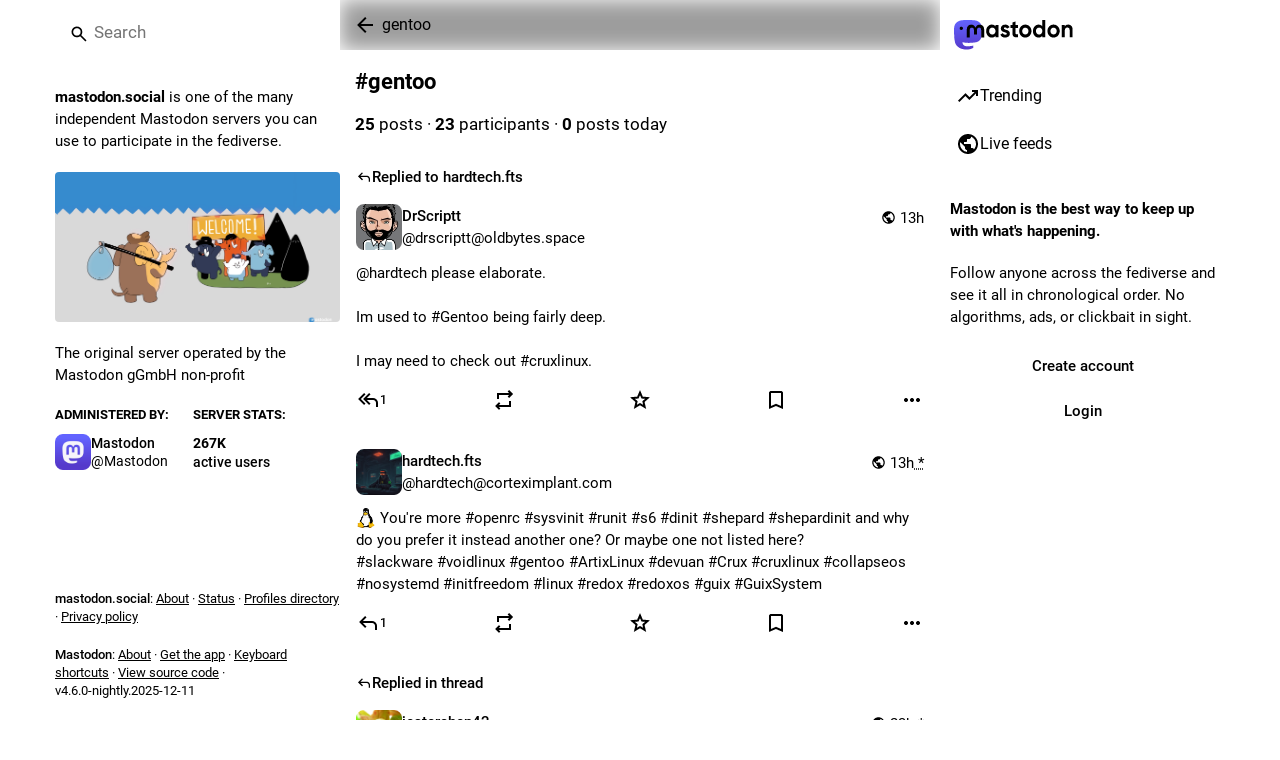

--- FILE ---
content_type: text/html; charset=utf-8
request_url: https://mastodon.social/tags/gentoo
body_size: 16063
content:
<!DOCTYPE html>
<html class='custom-scrollbars no-reduce-motion' data-user-theme='system' lang='en'>
<head>
<meta charset='utf-8'>
<meta content='width=device-width, initial-scale=1, viewport-fit=cover' name='viewport'>
<link href='https://files.mastodon.social' rel='dns-prefetch'>
<link href='/packs/assets/favicon-16x16-74JBPGmr.png' rel='icon' sizes='16x16' type='image/png'>
<link href='/packs/assets/favicon-32x32-CiQz7Niw.png' rel='icon' sizes='32x32' type='image/png'>
<link href='/packs/assets/favicon-48x48-DMnduFKh.png' rel='icon' sizes='48x48' type='image/png'>
<link href='/packs/assets/apple-touch-icon-57x57-BsPGHSez.png' rel='apple-touch-icon' sizes='57x57'>
<link href='/packs/assets/apple-touch-icon-60x60-CQE7yLDO.png' rel='apple-touch-icon' sizes='60x60'>
<link href='/packs/assets/android-chrome-72x72-9LRpA3QN.png' rel='apple-touch-icon' sizes='72x72'>
<link href='/packs/assets/apple-touch-icon-76x76-BPRp9FS0.png' rel='apple-touch-icon' sizes='76x76'>
<link href='/packs/assets/apple-touch-icon-114x114-Ch7jwTNh.png' rel='apple-touch-icon' sizes='114x114'>
<link href='/packs/assets/apple-touch-icon-120x120-W9xwzzUZ.png' rel='apple-touch-icon' sizes='120x120'>
<link href='/packs/assets/android-chrome-144x144-D-ewI-KZ.png' rel='apple-touch-icon' sizes='144x144'>
<link href='/packs/assets/apple-touch-icon-152x152-s3oy-zRw.png' rel='apple-touch-icon' sizes='152x152'>
<link href='/packs/assets/apple-touch-icon-167x167-DdVi4pJj.png' rel='apple-touch-icon' sizes='167x167'>
<link href='/packs/assets/apple-touch-icon-180x180-DSCV_HvQ.png' rel='apple-touch-icon' sizes='180x180'>
<link href='/packs/assets/apple-touch-icon-1024x1024-B3Tu3EqI.png' rel='apple-touch-icon' sizes='1024x1024'>
<link color='#6364FF' href='/packs/assets/logo-symbol-icon-BQIzGafT.svg' rel='mask-icon'>
<link href='/manifest' rel='manifest'>
<meta name="theme-color" content="#181820" media="(prefers-color-scheme: dark)"><meta name="theme-color" content="#ffffff" media="(prefers-color-scheme: light)">
<meta content='yes' name='mobile-web-app-capable'>
<title>Mastodon</title>
<link rel="stylesheet" crossorigin="anonymous" href="/packs/assets/themes/default-L60eHOrA.css" integrity="sha384-3dIendlI55pEi2P3Q+oELPEqT3KDs8dabfnNIt3pC4i+/KZsiNVlnaYjOPjhoklJ" media="not all and (prefers-color-scheme: dark)" /><link rel="stylesheet" crossorigin="anonymous" href="/packs/assets/themes/default-L60eHOrA.css" integrity="sha384-3dIendlI55pEi2P3Q+oELPEqT3KDs8dabfnNIt3pC4i+/KZsiNVlnaYjOPjhoklJ" media="(prefers-color-scheme: dark)" />


<script src="/packs/assets/polyfills-b8ADr1yE.js" crossorigin="anonymous" type="module" integrity="sha384-LSBf4K8dOc+/lkS5J7DwTlqc5rtchVfat6qt5E6KhKYdQ0KOV5Gq3nAcNH6T0kYF"></script>
<link rel="stylesheet" crossorigin="anonymous" href="/packs/assets/inert-BcT9Trv6.css" integrity="sha384-3QhUaYdsaIWdZ6XozPhzMlN6z+GCcEG6AKW7NHAKsQfUxZuHG0j9yB5wH74CZvr3" media="all" id="inert-style" />
<script src="/packs/assets/common-BM46ylff.js" crossorigin="anonymous" integrity="sha384-YcAYTOwCPqlZdowoMD29MJCZOrQpajy++y5+9tUc1xtHqs4Fql3qO+1WkZnNBCq9" type="module"></script><link rel="modulepreload" href="/packs/index-BKeh2uv_.js" as="script" crossorigin="anonymous" integrity="sha384-g9icwIFrp+8jKgbeeDGyd9gyRjXM4+vzut2h12EH26oEpqJL92tziENAnDCtdZxx">
<link rel="modulepreload" href="/packs/intl/en-DTBtTtCs.js" as="script" crossorigin="anonymous" integrity="sha384-q9o7yfucs8SngldHlaBwaqXPvt9Lb9E8AvEt7tvW3URuRv9YmSwpfD4RvwGc5dMM">

<meta content='X81cij6PcoHXbqkfJMC1lQ==' name='style-nonce' nonce='X81cij6PcoHXbqkfJMC1lQ==' property='csp-nonce'>
<link rel="stylesheet" href="https://mastodon.social/css/custom-e3b0c442.css" media="all" />
<link href='https://mastodon.social/tags/gentoo' rel='alternate' type='application/rss+xml'>
<link href='https://mastodon.social/tags/gentoo' rel='alternate' type='application/activity+json'>
<link href='https://mastodon.social/tags/gentoo' rel='alternate' type='application/ld+json; profile=&quot;https://www.w3.org/ns/activitystreams&quot;'>
<meta content='noindex' name='robots'>
<meta content='The original server operated by the Mastodon gGmbH non-profit' name='description'>
<meta content="Mastodon hosted on mastodon.social" property="og:site_name">
<meta content="https://mastodon.social/tags/gentoo" property="og:url">
<meta content="website" property="og:type">
<meta content="Mastodon" property="og:title">
<meta content="The original server operated by the Mastodon gGmbH non-profit" property="og:description">
<meta content="https://files.mastodon.social/site_uploads/files/000/000/001/@1x/57c12f441d083cde.png" property="og:image">
<meta content="1920" property="og:image:width">
<meta content="1080" property="og:image:height">
<meta content="summary_large_image" property="twitter:card">

<meta content='BCk-QqERU0q-CfYZjcuB6lnyyOYfJ2AifKqfeGIm7Z-HiTU5T9eTG5GxVA0_OH5mMlI4UkkDTpaZwozy0TzdZ2M=' name='applicationServerKey'>
<script id="initial-state" type="application/json">{"meta":{"access_token":null,"activity_api_enabled":true,"admin":null,"domain":"mastodon.social","limited_federation_mode":false,"locale":"en","mascot":"https://files.mastodon.social/site_uploads/files/000/000/002/original/080cba45af6a6356.svg","profile_directory":true,"registrations_open":true,"repository":"mastodon/mastodon","search_enabled":true,"single_user_mode":false,"source_url":"https://github.com/mastodon/mastodon","sso_redirect":null,"status_page_url":"https://status.mastodon.social","streaming_api_base_url":"wss://streaming.mastodon.social","title":"Mastodon","landing_page":"trends","trends_enabled":true,"version":"4.6.0-nightly.2025-12-11","terms_of_service_enabled":false,"local_live_feed_access":"public","remote_live_feed_access":"public","local_topic_feed_access":"public","remote_topic_feed_access":"public","auto_play_gif":null,"display_media":null,"reduce_motion":null,"use_blurhash":null},"compose":{"text":""},"accounts":{},"media_attachments":{"accept_content_types":[".jpg",".jpeg",".png",".gif",".webp",".heic",".heif",".avif",".webm",".mp4",".m4v",".mov",".ogg",".oga",".mp3",".wav",".flac",".opus",".aac",".m4a",".3gp",".wma","image/jpeg","image/png","image/gif","image/heic","image/heif","image/webp","image/avif","video/webm","video/mp4","video/quicktime","video/ogg","audio/wave","audio/wav","audio/x-wav","audio/x-pn-wave","audio/vnd.wave","audio/ogg","audio/vorbis","audio/mpeg","audio/mp3","audio/webm","audio/flac","audio/aac","audio/m4a","audio/x-m4a","audio/mp4","audio/3gpp","video/x-ms-asf"]},"settings":{},"languages":[["aa","Afar","Afaraf"],["ab","Abkhaz","аҧсуа бызшәа"],["ae","Avestan","avesta"],["af","Afrikaans","Afrikaans"],["ak","Akan","Akan"],["am","Amharic","አማርኛ"],["an","Aragonese","aragonés"],["ar","Arabic","اللغة العربية"],["as","Assamese","অসমীয়া"],["av","Avaric","авар мацӀ"],["ay","Aymara","aymar aru"],["az","Azerbaijani","azərbaycan dili"],["ba","Bashkir","башҡорт теле"],["be","Belarusian","беларуская мова"],["bg","Bulgarian","български език"],["bh","Bihari","भोजपुरी"],["bi","Bislama","Bislama"],["bm","Bambara","bamanankan"],["bn","Bengali","বাংলা"],["bo","Tibetan","བོད་ཡིག"],["br","Breton","brezhoneg"],["bs","Bosnian","bosanski jezik"],["ca","Catalan","Català"],["ce","Chechen","нохчийн мотт"],["ch","Chamorro","Chamoru"],["co","Corsican","corsu"],["cr","Cree","ᓀᐦᐃᔭᐍᐏᐣ"],["cs","Czech","čeština"],["cu","Old Church Slavonic","ѩзыкъ словѣньскъ"],["cv","Chuvash","чӑваш чӗлхи"],["cy","Welsh","Cymraeg"],["da","Danish","dansk"],["de","German","Deutsch"],["dv","Divehi","ދިވެހި"],["dz","Dzongkha","རྫོང་ཁ"],["ee","Ewe","Eʋegbe"],["el","Greek","Ελληνικά"],["en","English","English"],["eo","Esperanto","Esperanto"],["es","Spanish","Español"],["et","Estonian","eesti"],["eu","Basque","euskara"],["fa","Persian","فارسی"],["ff","Fula","Fulfulde"],["fi","Finnish","suomi"],["fj","Fijian","Vakaviti"],["fo","Faroese","føroyskt"],["fr","French","Français"],["fy","Western Frisian","Frysk"],["ga","Irish","Gaeilge"],["gd","Scottish Gaelic","Gàidhlig"],["gl","Galician","galego"],["gu","Gujarati","ગુજરાતી"],["gv","Manx","Gaelg"],["ha","Hausa","هَوُسَ"],["he","Hebrew","עברית"],["hi","Hindi","हिन्दी"],["ho","Hiri Motu","Hiri Motu"],["hr","Croatian","Hrvatski"],["ht","Haitian","Kreyòl ayisyen"],["hu","Hungarian","magyar"],["hy","Armenian","Հայերեն"],["hz","Herero","Otjiherero"],["ia","Interlingua","Interlingua"],["id","Indonesian","Bahasa Indonesia"],["ie","Interlingue","Interlingue"],["ig","Igbo","Asụsụ Igbo"],["ii","Nuosu","ꆈꌠ꒿ Nuosuhxop"],["ik","Inupiaq","Iñupiaq"],["io","Ido","Ido"],["is","Icelandic","Íslenska"],["it","Italian","Italiano"],["iu","Inuktitut","ᐃᓄᒃᑎᑐᑦ"],["ja","Japanese","日本語"],["jv","Javanese","basa Jawa"],["ka","Georgian","ქართული"],["kg","Kongo","Kikongo"],["ki","Kikuyu","Gĩkũyũ"],["kj","Kwanyama","Kuanyama"],["kk","Kazakh","қазақ тілі"],["kl","Kalaallisut","kalaallisut"],["km","Khmer","ខេមរភាសា"],["kn","Kannada","ಕನ್ನಡ"],["ko","Korean","한국어"],["kr","Kanuri","Kanuri"],["ks","Kashmiri","कश्मीरी"],["ku","Kurmanji (Kurdish)","Kurmancî"],["kv","Komi","коми кыв"],["kw","Cornish","Kernewek"],["ky","Kyrgyz","Кыргызча"],["la","Latin","latine"],["lb","Luxembourgish","Lëtzebuergesch"],["lg","Ganda","Luganda"],["li","Limburgish","Limburgs"],["ln","Lingala","Lingála"],["lo","Lao","ລາວ"],["lt","Lithuanian","lietuvių kalba"],["lu","Luba-Katanga","Tshiluba"],["lv","Latvian","Latviski"],["mg","Malagasy","fiteny malagasy"],["mh","Marshallese","Kajin M̧ajeļ"],["mi","Māori","te reo Māori"],["mk","Macedonian","македонски јазик"],["ml","Malayalam","മലയാളം"],["mn","Mongolian","Монгол хэл"],["mn-Mong","Traditional Mongolian","ᠮᠣᠩᠭᠣᠯ ᠬᠡᠯᠡ"],["mr","Marathi","मराठी"],["ms","Malay","Bahasa Melayu"],["ms-Arab","Jawi Malay","بهاس ملايو"],["mt","Maltese","Malti"],["my","Burmese","ဗမာစာ"],["na","Nauru","Ekakairũ Naoero"],["nb","Norwegian Bokmål","Norsk bokmål"],["nd","Northern Ndebele","isiNdebele"],["ne","Nepali","नेपाली"],["ng","Ndonga","Owambo"],["nl","Dutch","Nederlands"],["nn","Norwegian Nynorsk","Norsk Nynorsk"],["no","Norwegian","Norsk"],["nr","Southern Ndebele","isiNdebele"],["nv","Navajo","Diné bizaad"],["ny","Chichewa","chiCheŵa"],["oc","Occitan","occitan"],["oj","Ojibwe","ᐊᓂᔑᓈᐯᒧᐎᓐ"],["om","Oromo","Afaan Oromoo"],["or","Oriya","ଓଡ଼ିଆ"],["os","Ossetian","ирон æвзаг"],["pa","Punjabi","ਪੰਜਾਬੀ"],["pi","Pāli","पाऴि"],["pl","Polish","Polski"],["ps","Pashto","پښتو"],["pt","Portuguese","Português"],["qu","Quechua","Runa Simi"],["rm","Romansh","rumantsch grischun"],["rn","Kirundi","Ikirundi"],["ro","Romanian","Română"],["ru","Russian","Русский"],["rw","Kinyarwanda","Ikinyarwanda"],["sa","Sanskrit","संस्कृतम्"],["sc","Sardinian","sardu"],["sd","Sindhi","सिन्धी"],["se","Northern Sami","Davvisámegiella"],["sg","Sango","yângâ tî sängö"],["si","Sinhala","සිංහල"],["sk","Slovak","slovenčina"],["sl","Slovenian","slovenščina"],["sn","Shona","chiShona"],["so","Somali","Soomaaliga"],["sq","Albanian","Shqip"],["sr","Serbian","српски језик"],["ss","Swati","SiSwati"],["st","Southern Sotho","Sesotho"],["su","Sundanese","Basa Sunda"],["sv","Swedish","Svenska"],["sw","Swahili","Kiswahili"],["ta","Tamil","தமிழ்"],["te","Telugu","తెలుగు"],["tg","Tajik","тоҷикӣ"],["th","Thai","ไทย"],["ti","Tigrinya","ትግርኛ"],["tk","Turkmen","Türkmen"],["tl","Tagalog","Tagalog"],["tn","Tswana","Setswana"],["to","Tonga","faka Tonga"],["tr","Turkish","Türkçe"],["ts","Tsonga","Xitsonga"],["tt","Tatar","татар теле"],["tw","Twi","Twi"],["ty","Tahitian","Reo Tahiti"],["ug","Uyghur","ئۇيغۇرچە‎"],["uk","Ukrainian","Українська"],["ur","Urdu","اردو"],["uz","Uzbek","Ўзбек"],["ve","Venda","Tshivenḓa"],["vi","Vietnamese","Tiếng Việt"],["vo","Volapük","Volapük"],["wa","Walloon","walon"],["wo","Wolof","Wollof"],["xh","Xhosa","isiXhosa"],["yi","Yiddish","ייִדיש"],["yo","Yoruba","Yorùbá"],["za","Zhuang","Saɯ cueŋƅ"],["zh","Chinese","中文"],["zu","Zulu","isiZulu"],["zh-CN","Chinese (China)","简体中文"],["zh-HK","Chinese (Hong Kong)","繁體中文（香港）"],["zh-TW","Chinese (Taiwan)","繁體中文（臺灣）"],["zh-YUE","Cantonese","廣東話"],["ast","Asturian","Asturianu"],["chr","Cherokee","ᏣᎳᎩ ᎦᏬᏂᎯᏍᏗ"],["ckb","Sorani (Kurdish)","سۆرانی"],["cnr","Montenegrin","crnogorski"],["csb","Kashubian","Kaszëbsczi"],["gsw","Swiss German","Schwiizertütsch"],["jbo","Lojban","la .lojban."],["kab","Kabyle","Taqbaylit"],["ldn","Láadan","Láadan"],["lfn","Lingua Franca Nova","lingua franca nova"],["moh","Mohawk","Kanienʼkéha"],["nds","Low German","Plattdüütsch"],["pdc","Pennsylvania Dutch","Pennsilfaani-Deitsch"],["sco","Scots","Scots"],["sma","Southern Sami","Åarjelsaemien Gïele"],["smj","Lule Sami","Julevsámegiella"],["szl","Silesian","ślůnsko godka"],["tok","Toki Pona","toki pona"],["vai","Vai","ꕙꔤ"],["xal","Kalmyk","Хальмг келн"],["zba","Balaibalan","باليبلن"],["zgh","Standard Moroccan Tamazight","ⵜⴰⵎⴰⵣⵉⵖⵜ"]],"features":["theme_tokens"],"push_subscription":null,"role":null}</script>
<script src="/packs/assets/application-Dk-WxcaX.js" crossorigin="anonymous" integrity="sha384-FTek0BcrSPnWcPhiY+cXBYr0NRvcS2P+3+JNuXz3ka+l18h1nwksliCcEz5SSTvV" type="module"></script><link rel="modulepreload" href="/packs/index-B6vBoPO4.js" as="script" crossorigin="anonymous" integrity="sha384-BdHnCy98hZOLgIDVxjvGC+wCsNZmnNZrYRyG7sPIc0glJs+CNZTFxcm4RcYWrOma"><link rel="modulepreload" href="/packs/load_locale-EZNIszaX.js" as="script" crossorigin="anonymous" integrity="sha384-eK6qdZ12xGha7QMHe2xsAhw7Orqsrjj1m2Mw65LQBHAEvO2zyutA+Q3WNuw3Dplu"><link rel="modulepreload" href="/packs/client-CQfMN8sJ.js" as="script" crossorigin="anonymous" integrity="sha384-Vr+wejXUcuqaWqeAaesQscqqkAZbYieI/1IKb3lfVsKqJCCqKdfJzMC20HI6eE+N"><link rel="modulepreload" href="/packs/poll-BRyJBqKJ.js" as="script" crossorigin="anonymous" integrity="sha384-ZScgjTXYkjkYTIynXuC1oh7qfZQOlOJR2TpTurgQvfK6lqBOIbtCoXVDkhHi0P/S"><link rel="modulepreload" href="/packs/Helmet-BdyaNV8u.js" as="script" crossorigin="anonymous" integrity="sha384-trH8suaEUEyA0CspCDkbrEyhj5Iy/Pu2MkNq4fjnhuhW0U290DdPTtBbULr9pwJU"><link rel="modulepreload" href="/packs/streaming-CV5NJc-b.js" as="script" crossorigin="anonymous" integrity="sha384-TivlOzL51vnhbCQMp3k2asm1Uwa86UWVxBuEFD4lJaxnxp7IrDJenFQ5w9iNTC+u"><link rel="modulepreload" href="/packs/message-BcWKWRqV.js" as="script" crossorigin="anonymous" integrity="sha384-ATjX6+vqkMMFsWpUHQCMugcZbCpa+8LPkXPj5WByYqRN44WuUlHhE3pbQXyQMuHf"><link rel="modulepreload" href="/packs/index-DSdFAIP9.js" as="script" crossorigin="anonymous" integrity="sha384-JKCd+xUpPnnZwFqoIhwWhujh/qVhTqsULNDYRHhiJUi/QvKhg4SRupaxpkpK6mvl"><link rel="modulepreload" href="/packs/onboarding-BaU9RS81.js" as="script" crossorigin="anonymous" integrity="sha384-ymX9TstoZAL+/rWG9a2LscpAZQey/mYU3/l/7BwAqqEClcVpC7Gi/bweHUqLtfsD"><link rel="modulepreload" href="/packs/modal_container-DCZpHm_G.js" as="script" crossorigin="anonymous" integrity="sha384-A7nutF0i80eANDjjtculdH+3Wb7u3qWBRn0/kyG5Xc74tiM0jDetK2On/QWHmWcd"><link rel="modulepreload" href="/packs/status_quoted-DW4WUAo-.js" as="script" crossorigin="anonymous" integrity="sha384-Mr9j3EHfnmnd9prT1zW0ijVhi1j4BUg3ZoTRFgtsKpnewkz6+GdUCiIDMLe6q2HC"><link rel="modulepreload" href="/packs/short_number-D8Q6V5IS.js" as="script" crossorigin="anonymous" integrity="sha384-0nEalZHPEApNE/4PoD2swxzSOSRe6DWqYAzYi2onKBd9FdyJiU9wW0ExR/cfeQHn"><link rel="modulepreload" href="/packs/familiar_followers-D_-uCPnM.js" as="script" crossorigin="anonymous" integrity="sha384-WR3yovh3gjxjubZqqvQmDPthNkRelJRTQpgnkBbh/8VPPvmWsAbbI1YxwUNWqQ7B"><link rel="modulepreload" href="/packs/avatar_group-CxdeoteV.js" as="script" crossorigin="anonymous" integrity="sha384-YsrIVFvfnJg1Q61+/4NDSWL9GEzCACl5gi1LcTIDD2hZME1tD8t082xGGV3L2RF6"><link rel="modulepreload" href="/packs/counters-BB_NX-k2.js" as="script" crossorigin="anonymous" integrity="sha384-8+t1HWAl5TTwb3xPRitO1Jc5oZ88j92QtHC7npSq7e13q1ay94Ygvh4b3MNP01uG"><link rel="modulepreload" href="/packs/follow_button-CSL8BxPc.js" as="script" crossorigin="anonymous" integrity="sha384-ezkZaTIIRwJUWvPws2VapIJ5mmxLQBoWgCWJ7Bg52rqJvV/oIYhueU/tIN0AFu5M"><link rel="modulepreload" href="/packs/useTimeout-CDYnPvp2.js" as="script" crossorigin="anonymous" integrity="sha384-Jl/kt4ssN54tLhRdED0IWcqludUqmndFD890GMbTi1fZPvQtMJdhui5ghdgVhqQg"><link rel="modulepreload" href="/packs/audio-index-CRUIvWx6.js" as="script" crossorigin="anonymous" integrity="sha384-AjWtNiBNInDqsxj85xpN9U6T/SjBX5vkTsuYepfUL6IAMK7h9WoAJg7Bkumhtxmv"><link rel="modulepreload" href="/packs/index-BNAY7HN9.js" as="script" crossorigin="anonymous" integrity="sha384-L9txcbmXibiIkY0RoBmldTgQjz/1mPQ12uVzeZjUqW7/LXSqyUpdlD87BNQXCtyv"><link rel="modulepreload" href="/packs/media_modal-B-W-Qqag.js" as="script" crossorigin="anonymous" integrity="sha384-pZhQzbMyAFqsyWfothOC/WKKlJroGPpbLdNUAYsQF5Ru55bKVKPPSzgqVl5qx1TO"><link rel="modulepreload" href="/packs/bundle_column_error-CO8sqSbi.js" as="script" crossorigin="anonymous" integrity="sha384-qdJr2m/pzxe/zeGzhqXEr2vP+YumpTQz+SS8hP0ApTPwPCHJ6n99ctbSFJWSjaLq"><link rel="modulepreload" href="/packs/navigation_bar-BSGJ5oq-.js" as="script" crossorigin="anonymous" integrity="sha384-ZYLQy03S0wVL+xXqTNmd3+epJQa8oRfdn8PNwWR4pKj8JFiYgIYrcXtJfRv4nxDX"><link rel="modulepreload" href="/packs/scroll-BygYx8ga.js" as="script" crossorigin="anonymous" integrity="sha384-jIZOX3+fCnbj97stw4XNycf0ur8+QQ918rmIdhs0BF/k3eiL1jwTf6L4DbvbAk+I"><link rel="modulepreload" href="/packs/column_header-BnoICEIw.js" as="script" crossorigin="anonymous" integrity="sha384-4IqNTr0T5sxAWOt6Eu3lkJa2w6eV6NOOG9Vzo8AekwzWmolJwM+foD8/KTfoOdf1"><link rel="modulepreload" href="/packs/column-CYEowI2y.js" as="script" crossorigin="anonymous" integrity="sha384-kssIDgZu3h0zqiIi5WRxbvGFm7av31j6c6FkcYjDTfJ/tfj6jtLBs2yJkexAJIHn"><link rel="modulepreload" href="/packs/index-CRTFYlQt.js" as="script" crossorigin="anonymous" integrity="sha384-EEC19/mtLqPvwhJFXHQxEVYAY25DzGxAtItU4+G4X8EXaHLk1z8uGJGWz/WevYQ+"><link rel="modulepreload" href="/packs/server_hero_image-W8xgz-sQ.js" as="script" crossorigin="anonymous" integrity="sha384-HDjGjohhrPeQjOXQW4t1EKCGAzJEuDjog3m6oSEbSK19K6NQlOp/e6PuQEBdY7mS"><link rel="modulepreload" href="/packs/skeleton-D0jr6aIt.js" as="script" crossorigin="anonymous" integrity="sha384-xYAeEI7ZjuNLobJAOnAGhGRqPFTKUKDZswwQs1ZgxDUYrd1kgbOpnWHs0MD0Iw1w"><link rel="modulepreload" href="/packs/search-Cfv6Q66q.js" as="script" crossorigin="anonymous" integrity="sha384-gtkGl1h6TCUZY55/M47I82kPY1AHEBuStOtF9bXEdUG+BqJzlFd+a0I5MDJIon0n"><link rel="modulepreload" href="/packs/compose_form_container-Cex4xwhV.js" as="script" crossorigin="anonymous" integrity="sha384-0F8yYj7X4+gu2XukMnnAYET+0eBCiPCcvnDlBb2e0+rN/83ko9ib1MevziZ3eH3D"><link rel="modulepreload" href="/packs/link_footer-DngvgI3D.js" as="script" crossorigin="anonymous" integrity="sha384-bO1mYblR9ar+NLDI4jiUvB0IX2maiEKHQltuwW8HqVygpnvHfja4KhW1+ZjIUYUw"><link rel="modulepreload" href="/packs/index-C_f5XpdM.js" as="script" crossorigin="anonymous" integrity="sha384-JPef3iE9vOs5R5CuK4l34bYqUU1M50pnagRIL2GuHD7Bv1R0DEA0RWj/8A1yQDeh"><link rel="modulepreload" href="/packs/intl_provider-fahxeKDm.js" as="script" crossorigin="anonymous" integrity="sha384-GAlvOV9/AyXF3q2848PeIzxR5j5Gl16sYnh34kTHW8SAXEsB/bw7IYt3dg2otesX"><link rel="modulepreload" href="/packs/scroll_context-DNULsWMo.js" as="script" crossorigin="anonymous" integrity="sha384-2m4vlFMxrHM7urzygj1Hd3E1ye9Zcvx1U5RgjKovnY2S/umFIRgJWdR5OI2SMDgj"><link rel="modulepreload" href="/packs/ready-DpOgoWSg.js" as="script" crossorigin="anonymous" integrity="sha384-22hVUedg0ViqHBSq0xZOejCiuRf00gNIUPOuN3DqhipWYIaGi2H3wdFJxpJo3ZRJ"><link rel="modulepreload" href="/packs/relative_timestamp-D4-obsK4.js" as="script" crossorigin="anonymous" integrity="sha384-YmiFLKwmNuoanBfqkdVWecHcwfrbF0vPDhxLHbFq2xnp5WDNditSlJaAj3mGSjWx"><link rel="modulepreload" href="/packs/index-DUY7J2K7.js" as="script" crossorigin="anonymous" integrity="sha384-AA2upUZgniO0wHTCPjsggtFkY6+fuxT9VmGm0pQo/HYjHU7u43FDMV9f3fXq1/Lj"><link rel="modulepreload" href="/packs/api-DHH5U4xp.js" as="script" crossorigin="anonymous" integrity="sha384-L3P/vcSKW5thFAH9DUynO6XizyTlzEWG5G6UAnArFvTBcc5/TmqmsMvfBZM6t5HB"><link rel="modulepreload" href="/packs/index-C_CZJOIf.js" as="script" crossorigin="anonymous" integrity="sha384-mxNHSJ+DrpfDKtbhgtc8u3pFTcaNmg9qikznprdLWKnXTEEyKNVwGoEACK4XLd6V"><link rel="modulepreload" href="/packs/index-DHSdrpph.js" as="script" crossorigin="anonymous" integrity="sha384-PqbUH7233DevYJrCpecw/rrJZP/wZlJmHUGulvU5hP1HwYX7ZnPvGHt6rS9tBvXh"><link rel="modulepreload" href="/packs/react-textarea-autosize.browser.esm-Dl4dqWcn.js" as="script" crossorigin="anonymous" integrity="sha384-c8GCPKK+qgywUVKmKrqPnQVoH36RJ7XZpqNxVb4fLZwVGEK1CYsipJ+LFRKoTS/2"><link rel="modulepreload" href="/packs/use-isomorphic-layout-effect.browser.esm-B4vkLAOF.js" as="script" crossorigin="anonymous" integrity="sha384-jNdvFSv7adTapigc1V5jNJ9mqO8iPYkAIvyfqWFHriBR+GGfGFzi5p/ohg1rEUrS"><link rel="modulepreload" href="/packs/useSelectableClick-x9jmQMnd.js" as="script" crossorigin="anonymous" integrity="sha384-v3BNFVn18DpvY23sNUb/0T0QgThMEDdgt5iSYJ5nZU3KtNYFgldvJeAgEmShqoDg"><link rel="modulepreload" href="/packs/embedded_status-CD9Y8iHd.js" as="script" crossorigin="anonymous" integrity="sha384-oWlvBwguW68UZ7uvuWVmCDlu4x8sTF9VX26XFBxgZ6Oh5Gl3GnJyt2Um4pbmxdZD"><link rel="modulepreload" href="/packs/embedded_status_content-CJZ5rFGa.js" as="script" crossorigin="anonymous" integrity="sha384-kcr4d8F8t5Kx+TsliQLJrbubMm5EjVAC0AVwxjutckZiGLr8LjeLRPd57wzx/gfg"><link rel="modulepreload" href="/packs/gif-Cdl7tcF3.js" as="script" crossorigin="anonymous" integrity="sha384-ycczYJW5BdaMSWKGHp/bLmOvaIS0ALGsEC6LQEwiEJnE8WrjTPXiExb80gKZO23x"><link rel="modulepreload" href="/packs/unfold_more-BzIhsuzf.js" as="script" crossorigin="anonymous" integrity="sha384-2Ir+GWSf/PJ4R0Fpvp0V1hKC3eeKTCZMMi0Uec62axCFTsC9rW9Owle3EvNg52cE"><link rel="modulepreload" href="/packs/dropdown_selector-b4IJ-dEo.js" as="script" crossorigin="anonymous" integrity="sha384-x50wXR4wazm8Xr38MdtxAQPo+08jl/effXU4G3QUxkBwGDV4bduUHcvBSMmu4W+L"><link rel="modulepreload" href="/packs/info-CZdiLjB1.js" as="script" crossorigin="anonymous" integrity="sha384-3Gc6pTGbZe0N4I1iMXZKxpGB0he6BoE1pEaSHPrYjkliqVwHHvhGbFic8boyxqgm"><link rel="modulepreload" href="/packs/numbers-BLyy7tyF.js" as="script" crossorigin="anonymous" integrity="sha384-cq6MiPGwO6bw4zSmQ5ZiG9fD+AXZVyalfRjO/t8k/oHS3EAnl8Oj3e3OfsA+sQBr"><link rel="modulepreload" href="/packs/visualizer-DWtzVIK3.js" as="script" crossorigin="anonymous" integrity="sha384-eZnciouTuB+vMKKVf4/PAVRkcHypkvCAgNwsHbeq+L8/gf6jA+bNRvBQuBHdrWwT"><link rel="modulepreload" href="/packs/fullscreen-BoSaMVWo.js" as="script" crossorigin="anonymous" integrity="sha384-J+d1oGbc3OzezOHCc+FVNIqGoL7SHHUPnvLDdqAQu8N3lt5rX+2afk2/48CcbppN"><link rel="modulepreload" href="/packs/use-gesture-react.esm-DVWNnNbp.js" as="script" crossorigin="anonymous" integrity="sha384-ot+pOqqSHhO0jqFzQ3InrLsSCeuCvloimMLRqFqo//fLfWzVgwaBWgX8mxe5t8aD"><link rel="modulepreload" href="/packs/chevron_left-BQZ1GhsA.js" as="script" crossorigin="anonymous" integrity="sha384-or3aust5E4JBJBjtJI20JmG1cuumTXOu/Zmw8nP9yYbRmMjeUsJU56Sm3vEVFKti"><link rel="modulepreload" href="/packs/add-C5SeL34g.js" as="script" crossorigin="anonymous" integrity="sha384-BfxpqLT4FhiUYdYhX+a4bsrLyCpryvCJ6Vaahw9SOV/9SynZ8kIT6Ldy7MbbbRz9"><link rel="modulepreload" href="/packs/home-fill-BkEYVY2_.js" as="script" crossorigin="anonymous" integrity="sha384-gzBbJ3RWu0X3m+e2F8oCtrI6O5QX/5Jh46JbJz0qISw3koxEqBpZNG2PHyGY05KS"><link rel="modulepreload" href="/packs/settings-BYZ072r6.js" as="script" crossorigin="anonymous" integrity="sha384-nyx3LFGoMYjJgBldaVevZA8rVfOE6ZO+Dev0gWgMb+lGLyueEV6+snYi9HTKlJAv"><link rel="modulepreload" href="/packs/notifications-BYqAnnAT.js" as="script" crossorigin="anonymous" integrity="sha384-0SxbemuZtpCQ1JPQuhfJoR1bk0BIMlFaXc63bkxeshHHNe5sieap1XRECiYgTgRA"><link rel="modulepreload" href="/packs/notifications-DnMqG-No.js" as="script" crossorigin="anonymous" integrity="sha384-HiYbGwem8SJd2KaYdcHliQOS3QBlVhNMkAVtOrWWAPWfJL3absw77B5jX+aeUR3G"><link rel="modulepreload" href="/packs/hashtags-rC9Vd1Eg.js" as="script" crossorigin="anonymous" integrity="sha384-oEVA1AvwuWiy1oJ/J6piQhVa4llqoVpvINb+yXjrObng3ZtSFS7IvmI2hX6jAsJD"><link rel="modulepreload" href="/packs/icon_with_badge-OL428cEz.js" as="script" crossorigin="anonymous" integrity="sha384-3dYN9B9krqQqTGBRMzuFRIqKw4ZhkgC/O8I2VkR6HyMm7w/f46b40gOF7wLWalIm"><link rel="modulepreload" href="/packs/verified_badge-DQdznK9r.js" as="script" crossorigin="anonymous" integrity="sha384-U/mu7EnHkDwZ57P9AS8cSxXj8fpRt+nvkJAB3Iqd55lU89CmzqFyty+U2WUkNJOR"><link rel="modulepreload" href="/packs/check_box-MUl9Tata.js" as="script" crossorigin="anonymous" integrity="sha384-JWYV4ee3flgwgmxnuijHiQAm0DeAjtI2RuMZsXJcHmX+iXq+Kf/hlbvKCoEjah8p"><link rel="modulepreload" href="/packs/done-TRUee_TK.js" as="script" crossorigin="anonymous" integrity="sha384-u7KVqKzB1vd8rL5Fa28VHF/AAk5pKslTNIQYpblj+7giLCw1w5BGYY/scMOO4BO1"><link rel="modulepreload" href="/packs/emoji_picker_dropdown_container-Djx83GAK.js" as="script" crossorigin="anonymous" integrity="sha384-uGUiYDmGDPZHKsDI5kYZIx1wBREDrNgF4nEX/9ey/VbrIiui7cX81lliucIBNNel"><link rel="modulepreload" href="/packs/fuzzysort-CJlCrqXG.js" as="script" crossorigin="anonymous" integrity="sha384-1nxES77sXMCuiG85ha6yLJ25+pYEksCRH4i6Pf5QjdEG78rsaHPPXdYQiyqlWWe9"><link rel="modulepreload" href="/packs/utilities.esm-C6pbahwt.js" as="script" crossorigin="anonymous" integrity="sha384-vTcUu2QZnmI0GfTwcUcmEMdppfez9Smr1aTQyUHhz33HvGCVuZ0YJx5wtQrkE9rF"><link rel="modulepreload" href="/packs/edit-B7TJYvSF.js" as="script" crossorigin="anonymous" integrity="sha384-PFUYPhhlLksDM0rHALiQoDYtxm9CLlVcCnhRQsD/sNk1YQnXlJ7c6p7Ygqj9YfXP"><link rel="modulepreload" href="/packs/bookmarks-fill-CQD3VhwT.js" as="script" crossorigin="anonymous" integrity="sha384-l4PcrvoGGt0AyNGuZhSJ+FmEDVAEzuzx29PMhBf3d5lJ61VqPwLTNGtmmJBvfLbp"><link rel="modulepreload" href="/packs/person_add-fill-ZE1PRWa7.js" as="script" crossorigin="anonymous" integrity="sha384-iC8bI+L/8yj42LLdj/iPWL7BZFIR5yDu71FRVSOHXV/vMhZa8Ewbh8zUb9/H5k7A"><link rel="modulepreload" href="/packs/person_add-B6PA4EM0.js" as="script" crossorigin="anonymous" integrity="sha384-b4iTY9cXDHcZK7snSApRnzNm949c4o51H9/EWjg+ID+RPuKuhcCq2PxuDOprDgSi"><link rel="modulepreload" href="/packs/trending_up-DJ6U2uJx.js" as="script" crossorigin="anonymous" integrity="sha384-zlQP5xq0m3AfXtnv3kxiTWoWRK8hmrjrryMqB0ooPk5Gpw85Vvf20hah2F1d0ltl"><link rel="modulepreload" href="/packs/tag-BPy8JCvW.js" as="script" crossorigin="anonymous" integrity="sha384-E1SGVe3cLksKiGyUJgTxFNdMclJKYDAoAd2j/dN6yJWvFkE1rEkwo5ouqN56MkXs"><link rel="modulepreload" href="/packs/list_alt-BjpGq4Cr.js" as="script" crossorigin="anonymous" integrity="sha384-eToyqAcjN8mf2tz6JL0h5Gualw2xUGM6erUdrF9N/p9c4Uwz4q4j9c0uZMiKdy8l"><link rel="modulepreload" href="/packs/lists-wDTPzg9C.js" as="script" crossorigin="anonymous" integrity="sha384-w9wAYCvky8k61+9aBOhGIx/Ez7A4YUDUa3C5TAKT5D2xv9Revy2G7Mg8h4IOsYHH"><link rel="modulepreload" href="/packs/hashtag-Dc8FZxK6.js" as="script" crossorigin="anonymous" integrity="sha384-OMOqT14aKy13hsP5USuR83WQ8neuMzJLlfL8bybH1kxEAIwa0Aqa+reuejR4Lage"><link rel="modulepreload" href="/packs/index-DDwdn8QI.js" as="script" crossorigin="anonymous" integrity="sha384-3ZUB8E+IOfilxTBOVJcoE5kuKARcl1SKhHETeWo09KOIvknbcBgvZIoQdHBDmSwX"><link rel="stylesheet" crossorigin="anonymous" href="/packs/assets/compose_form_container-D8HBmaSh.css" integrity="sha384-hjY308WloggahHkay1PearY31vO6kJkmW/gx9OD03gb7OE549JNJTylIBwNGUFED" media="screen" />

</head>
<body class='app-body'>
<div class='notranslate app-holder' data-props='{&quot;locale&quot;:&quot;en&quot;}' id='mastodon'>
<noscript>
<img alt="Mastodon" src="/packs/assets/logo-DXQkHAe5.svg" />
<div>
To use the Mastodon web application, please enable JavaScript. Alternatively, try one of the <a href="https://joinmastodon.org/apps">native apps</a> for Mastodon for your platform.
</div>
</noscript>
</div>


<div aria-hidden='true' class='logo-resources' inert tabindex='-1'>
<svg xmlns="http://www.w3.org/2000/svg" xmlns:xlink="http://www.w3.org/1999/xlink" width="79" height="79" viewBox="0 0 79 75"><symbol id="logo-symbol-icon"><path d="M63 45.3v-20c0-4.1-1-7.3-3.2-9.7-2.1-2.4-5-3.7-8.5-3.7-4.1 0-7.2 1.6-9.3 4.7l-2 3.3-2-3.3c-2-3.1-5.1-4.7-9.2-4.7-3.5 0-6.4 1.3-8.6 3.7-2.1 2.4-3.1 5.6-3.1 9.7v20h8V25.9c0-4.1 1.7-6.2 5.2-6.2 3.8 0 5.8 2.5 5.8 7.4V37.7H44V27.1c0-4.9 1.9-7.4 5.8-7.4 3.5 0 5.2 2.1 5.2 6.2V45.3h8ZM74.7 16.6c.6 6 .1 15.7.1 17.3 0 .5-.1 4.8-.1 5.3-.7 11.5-8 16-15.6 17.5-.1 0-.2 0-.3 0-4.9 1-10 1.2-14.9 1.4-1.2 0-2.4 0-3.6 0-4.8 0-9.7-.6-14.4-1.7-.1 0-.1 0-.1 0s-.1 0-.1 0 0 .1 0 .1 0 0 0 0c.1 1.6.4 3.1 1 4.5.6 1.7 2.9 5.7 11.4 5.7 5 0 9.9-.6 14.8-1.7 0 0 0 0 0 0 .1 0 .1 0 .1 0 0 .1 0 .1 0 .1.1 0 .1 0 .1.1v5.6s0 .1-.1.1c0 0 0 0 0 .1-1.6 1.1-3.7 1.7-5.6 2.3-.8.3-1.6.5-2.4.7-7.5 1.7-15.4 1.3-22.7-1.2-6.8-2.4-13.8-8.2-15.5-15.2-.9-3.8-1.6-7.6-1.9-11.5-.6-5.8-.6-11.7-.8-17.5C3.9 24.5 4 20 4.9 16 6.7 7.9 14.1 2.2 22.3 1c1.4-.2 4.1-1 16.5-1h.1C51.4 0 56.7.8 58.1 1c8.4 1.2 15.5 7.5 16.6 15.6Z" fill="currentColor"></path></symbol><use xlink:href="#logo-symbol-icon"></use></svg>
<svg xmlns="http://www.w3.org/2000/svg" xmlns:xlink="http://www.w3.org/1999/xlink" width="261" height="66" viewBox="0 0 261 66" fill="none">
<symbol id="logo-symbol-wordmark"><path d="M60.7539 14.4034C59.8143 7.41942 53.7273 1.91557 46.5117 0.849066C45.2943 0.668854 40.6819 0.0130005 29.9973 0.0130005H29.9175C19.2299 0.0130005 16.937 0.668854 15.7196 0.849066C8.70488 1.88602 2.29885 6.83152 0.744617 13.8982C-0.00294988 17.3784 -0.0827298 21.2367 0.0561464 24.7759C0.254119 29.8514 0.292531 34.918 0.753482 39.9728C1.07215 43.3305 1.62806 46.6614 2.41704 49.9406C3.89445 55.9969 9.87499 61.0369 15.7344 63.0931C22.0077 65.2374 28.7542 65.5934 35.2184 64.1212C35.9295 63.9558 36.6318 63.7638 37.3252 63.5451C38.8971 63.0459 40.738 62.4875 42.0913 61.5067C42.1099 61.4929 42.1251 61.4751 42.1358 61.4547C42.1466 61.4342 42.1526 61.4116 42.1534 61.3885V56.4903C42.153 56.4687 42.1479 56.4475 42.1383 56.4281C42.1287 56.4088 42.1149 56.3918 42.0979 56.3785C42.0809 56.3652 42.0611 56.3559 42.04 56.3512C42.019 56.3465 41.9971 56.3466 41.9761 56.3514C37.8345 57.3406 33.5905 57.8364 29.3324 57.8286C22.0045 57.8286 20.0336 54.3514 19.4693 52.9038C19.0156 51.6527 18.7275 50.3476 18.6124 49.0218C18.6112 48.9996 18.6153 48.9773 18.6243 48.9569C18.6333 48.9366 18.647 48.9186 18.6643 48.9045C18.6816 48.8904 18.7019 48.8805 18.7237 48.8758C18.7455 48.871 18.7681 48.8715 18.7897 48.8771C22.8622 49.8595 27.037 50.3553 31.2265 50.3542C32.234 50.3542 33.2387 50.3542 34.2463 50.3276C38.4598 50.2094 42.9009 49.9938 47.0465 49.1843C47.1499 49.1636 47.2534 49.1459 47.342 49.1193C53.881 47.8637 60.1038 43.9227 60.7362 33.9431C60.7598 33.5502 60.8189 29.8278 60.8189 29.4201C60.8218 28.0345 61.2651 19.5911 60.7539 14.4034Z" fill="url(#paint0_linear_89_11)"></path>
<path d="M12.3442 18.3034C12.3442 16.2668 13.9777 14.6194 15.997 14.6194C18.0163 14.6194 19.6497 16.2668 19.6497 18.3034C19.6497 20.34 18.0163 21.9874 15.997 21.9874C13.9777 21.9874 12.3442 20.34 12.3442 18.3034Z" fill="currentColor"></path>
<path d="M66.1484 21.4685V38.3839H59.4988V21.9744C59.4988 18.5109 58.0583 16.7597 55.1643 16.7597C51.9746 16.7597 50.3668 18.8482 50.3668 22.9603V31.9499H43.7687V22.9603C43.7687 18.8352 42.1738 16.7597 38.9712 16.7597C36.0901 16.7597 34.6367 18.5109 34.6367 21.9744V38.3839H28V21.4685C28 18.018 28.8746 15.268 30.6238 13.2314C32.4374 11.1948 34.8039 10.157 37.7365 10.157C41.132 10.157 43.7172 11.4802 45.415 14.1135L47.0742 16.9154L48.7334 14.1135C50.4311 11.4802 53.0035 10.157 56.4119 10.157C59.3444 10.157 61.711 11.1948 63.5246 13.2314C65.2738 15.268 66.1484 18.005 66.1484 21.4685ZM89.0297 29.8743C90.4059 28.4085 91.0619 26.5795 91.0619 24.3613C91.0619 22.1431 90.4059 20.3011 89.0297 18.9001C87.7049 17.4343 86.0329 16.7338 84.0007 16.7338C81.9685 16.7338 80.2965 17.4343 78.9717 18.9001C77.6469 20.3011 76.991 22.1431 76.991 24.3613C76.991 26.5795 77.6469 28.4215 78.9717 29.8743C80.2965 31.2753 81.9685 31.9888 84.0007 31.9888C86.0329 31.9888 87.7049 31.2883 89.0297 29.8743ZM91.0619 10.8316H97.6086V37.891H91.0619V34.6999C89.0811 37.3462 86.3416 38.6563 82.7788 38.6563C79.2161 38.6563 76.4765 37.3073 74.0456 34.5442C71.6533 31.7812 70.4443 28.3696 70.4443 24.3743C70.4443 20.3789 71.6661 17.0192 74.0456 14.2561C76.4893 11.4931 79.3833 10.0922 82.7788 10.0922C86.1744 10.0922 89.0811 11.3894 91.0619 14.0356V10.8445V10.8316ZM119.654 23.8683C121.583 25.3342 122.548 27.3837 122.496 29.9781C122.496 32.7411 121.532 34.9075 119.551 36.4122C117.57 37.878 115.178 38.6304 112.284 38.6304C107.049 38.6304 103.499 36.4641 101.621 32.1963L107.306 28.7847C108.065 31.1067 109.737 32.3001 112.284 32.3001C114.625 32.3001 115.782 31.5477 115.782 29.9781C115.782 28.8366 114.265 27.8118 111.165 27.0075C109.995 26.6833 109.03 26.359 108.271 26.0865C107.204 25.6585 106.29 25.1655 105.532 24.5688C103.654 23.103 102.689 21.1572 102.689 18.6666C102.689 16.0203 103.602 13.9059 105.429 12.3882C107.306 10.8186 109.596 10.0662 112.335 10.0662C116.709 10.0662 119.898 11.9601 121.982 15.7998L116.4 19.0428C115.59 17.2008 114.213 16.2798 112.335 16.2798C110.355 16.2798 109.39 17.0321 109.39 18.498C109.39 19.6395 110.908 20.6643 114.008 21.4685C116.4 22.0134 118.278 22.8176 119.641 23.8554L119.654 23.8683ZM140.477 17.538H134.741V28.7977C134.741 30.1468 135.255 30.964 136.22 31.3402C136.927 31.6126 138.355 31.6645 140.49 31.5607V37.891C136.079 38.4358 132.876 37.9948 130.998 36.5419C129.12 35.1409 128.207 32.5336 128.207 28.8106V17.538H123.795V10.8316H128.207V5.37038L134.754 3.25595V10.8316H140.49V17.538H140.477ZM161.352 29.7187C162.677 28.3177 163.333 26.5276 163.333 24.3613C163.333 22.195 162.677 20.4178 161.352 19.0039C160.027 17.6029 158.407 16.8894 156.426 16.8894C154.445 16.8894 152.825 17.5899 151.5 19.0039C150.227 20.4697 149.571 22.2469 149.571 24.3613C149.571 26.4757 150.227 28.2529 151.5 29.7187C152.825 31.1196 154.445 31.8331 156.426 31.8331C158.407 31.8331 160.027 31.1326 161.352 29.7187ZM146.883 34.5313C144.297 31.7682 143.024 28.4215 143.024 24.3613C143.024 20.3011 144.297 17.0062 146.883 14.2432C149.468 11.4802 152.67 10.0792 156.426 10.0792C160.182 10.0792 163.384 11.4802 165.97 14.2432C168.555 17.0062 169.88 20.4178 169.88 24.3613C169.88 28.3047 168.555 31.7682 165.97 34.5313C163.384 37.2943 160.233 38.6434 156.426 38.6434C152.619 38.6434 149.468 37.2943 146.883 34.5313ZM191.771 29.8743C193.095 28.4085 193.751 26.5795 193.751 24.3613C193.751 22.1431 193.095 20.3011 191.771 18.9001C190.446 17.4343 188.774 16.7338 186.742 16.7338C184.709 16.7338 183.037 17.4343 181.661 18.9001C180.336 20.3011 179.68 22.1431 179.68 24.3613C179.68 26.5795 180.336 28.4215 181.661 29.8743C183.037 31.2753 184.761 31.9888 186.742 31.9888C188.722 31.9888 190.446 31.2883 191.771 29.8743ZM193.751 0H200.298V37.891H193.751V34.6999C191.822 37.3462 189.082 38.6563 185.52 38.6563C181.957 38.6563 179.179 37.3073 176.735 34.5442C174.343 31.7812 173.134 28.3696 173.134 24.3743C173.134 20.3789 174.356 17.0192 176.735 14.2561C179.166 11.4931 182.111 10.0922 185.52 10.0922C188.928 10.0922 191.822 11.3894 193.751 14.0356V0.0129719V0ZM223.308 29.7057C224.633 28.3047 225.289 26.5146 225.289 24.3483C225.289 22.182 224.633 20.4048 223.308 18.9909C221.983 17.5899 220.363 16.8765 218.382 16.8765C216.401 16.8765 214.78 17.577 213.456 18.9909C212.182 20.4567 211.526 22.2339 211.526 24.3483C211.526 26.4627 212.182 28.2399 213.456 29.7057C214.78 31.1067 216.401 31.8201 218.382 31.8201C220.363 31.8201 221.983 31.1196 223.308 29.7057ZM208.838 34.5183C206.253 31.7553 204.98 28.4085 204.98 24.3483C204.98 20.2881 206.253 16.9932 208.838 14.2302C211.424 11.4672 214.626 10.0662 218.382 10.0662C222.137 10.0662 225.34 11.4672 227.925 14.2302C230.511 16.9932 231.835 20.4048 231.835 24.3483C231.835 28.2918 230.511 31.7553 227.925 34.5183C225.34 37.2813 222.189 38.6304 218.382 38.6304C214.575 38.6304 211.424 37.2813 208.838 34.5183ZM260.17 21.261V37.878H253.623V22.1301C253.623 20.34 253.173 18.9909 252.247 17.9661C251.385 17.0451 250.164 16.5651 248.594 16.5651C244.89 16.5651 243.012 18.7833 243.012 23.2716V37.878H236.466V10.8316H243.012V13.867C244.581 11.3245 247.077 10.0792 250.575 10.0792C253.366 10.0792 255.656 11.0521 257.431 13.0498C259.257 15.0474 260.17 17.7586 260.17 21.274" fill="currentColor"></path>
<defs>
<linearGradient id="paint0_linear_89_11" x1="30.5" y1="0.0130005" x2="30.5" y2="65.013" gradientUnits="userSpaceOnUse">
<stop stop-color="#6364FF"></stop>
<stop offset="1" stop-color="#563ACC"></stop>
</linearGradient>
</defs></symbol><use xlink:href="#logo-symbol-wordmark"></use>
</svg>
</div>
</body>
</html>


--- FILE ---
content_type: text/javascript; charset=utf-8
request_url: https://mastodon.social/packs/load_more-DjujjKRv.js
body_size: -284
content:
import{j as e}from"./client-CQfMN8sJ.js";import"./index-B6vBoPO4.js";import{L as a}from"./poll-BRyJBqKJ.js";import{M as i}from"./message-BcWKWRqV.js";const p=({onClick:s,disabled:r,visible:o=!0,loading:t=!1})=>e.jsx("button",{type:"button",className:"load-more",disabled:r||t||!o,style:{visibility:o?"visible":"hidden"},onClick:s,children:t?e.jsx(a,{}):e.jsx(i,{id:"status.load_more",defaultMessage:"Load more"})});export{p as L};
//# sourceMappingURL=load_more-DjujjKRv.js.map


--- FILE ---
content_type: text/javascript; charset=utf-8
request_url: https://mastodon.social/packs/setting_toggle-BxptksfE.js
body_size: -18
content:
var p=Object.defineProperty;var c=(s,e,t)=>e in s?p(s,e,{enumerable:!0,configurable:!0,writable:!0,value:t}):s[e]=t;var r=(s,e,t)=>c(s,typeof e!="symbol"?e+"":e,t);import{j as o}from"./client-CQfMN8sJ.js";import{r as m}from"./index-B6vBoPO4.js";import"./poll-BRyJBqKJ.js";import{T as d}from"./index-BGHppTxa.js";class b extends m.PureComponent{constructor(){super(...arguments);r(this,"onChange",({target:t})=>{this.props.onChange(this.props.settingPath,t.checked)})}render(){const{prefix:t,settings:a,settingPath:n,label:g,defaultValue:l,disabled:h}=this.props,i=["setting-toggle",t,...n].filter(Boolean).join("-");return o.jsxs("div",{className:"setting-toggle",children:[o.jsx(d,{disabled:h,id:i,checked:a.getIn(n,l),onChange:this.onChange,onKeyDown:this.onKeyDown}),o.jsx("label",{htmlFor:i,className:"setting-toggle__label",children:g})]})}}export{b as S};
//# sourceMappingURL=setting_toggle-BxptksfE.js.map


--- FILE ---
content_type: text/javascript; charset=utf-8
request_url: https://mastodon.social/packs/index-BKeh2uv_.js
body_size: 1531
content:
function p(){if(!(this instanceof p))return new p;this.size=0,this.uid=0,this.selectors=[],this.selectorObjects={},this.indexes=Object.create(this.indexes),this.activeIndexes=[]}var m=window.document.documentElement,E=m.matches||m.webkitMatchesSelector||m.mozMatchesSelector||m.oMatchesSelector||m.msMatchesSelector;p.prototype.matchesSelector=function(e,t){return E.call(e,t)};p.prototype.querySelectorAll=function(e,t){return t.querySelectorAll(e)};p.prototype.indexes=[];var M=/^#((?:[\w\u00c0-\uFFFF\-]|\\.)+)/g;p.prototype.indexes.push({name:"ID",selector:function(t){var r;if(r=t.match(M))return r[0].slice(1)},element:function(t){if(t.id)return[t.id]}});var T=/^\.((?:[\w\u00c0-\uFFFF\-]|\\.)+)/g;p.prototype.indexes.push({name:"CLASS",selector:function(t){var r;if(r=t.match(T))return r[0].slice(1)},element:function(t){var r=t.className;if(r){if(typeof r=="string")return r.split(/\s/);if(typeof r=="object"&&"baseVal"in r)return r.baseVal.split(/\s/)}}});var A=/^((?:[\w\u00c0-\uFFFF\-]|\\.)+)/g;p.prototype.indexes.push({name:"TAG",selector:function(t){var r;if(r=t.match(A))return r[0].toUpperCase()},element:function(t){return[t.nodeName.toUpperCase()]}});p.prototype.indexes.default={name:"UNIVERSAL",selector:function(){return!0},element:function(){return[!0]}};var v;typeof window.Map=="function"?v=window.Map:v=function(){function e(){this.map={}}return e.prototype.get=function(t){return this.map[t+" "]},e.prototype.set=function(t,r){this.map[t+" "]=r},e}();var b=/((?:\((?:\([^()]+\)|[^()]+)+\)|\[(?:\[[^\[\]]*\]|['"][^'"]*['"]|[^\[\]'"]+)+\]|\\.|[^ >+~,(\[\\]+)+|[>+~])(\s*,\s*)?((?:.|\r|\n)*)/g;function I(e,t){e=e.slice(0).concat(e.default);var r=e.length,s,n,o,i,a=t,c,l,u=[];do if(b.exec(""),(o=b.exec(a))&&(a=o[3],o[2]||!a)){for(s=0;s<r;s++)if(l=e[s],c=l.selector(o[1])){for(n=u.length,i=!1;n--;)if(u[n].index===l&&u[n].key===c){i=!0;break}i||u.push({index:l,key:c});break}}while(o);return u}function C(e,t){var r,s,n;for(r=0,s=e.length;r<s;r++)if(n=e[r],t.isPrototypeOf(n))return n}p.prototype.logDefaultIndexUsed=function(){};p.prototype.add=function(e,t){var r,s,n,o,i,a,c,l,u=this.activeIndexes,f=this.selectors,d=this.selectorObjects;if(typeof e=="string"){for(r={id:this.uid++,selector:e,data:t},d[r.id]=r,c=I(this.indexes,e),s=0;s<c.length;s++)l=c[s],o=l.key,n=l.index,i=C(u,n),i||(i=Object.create(n),i.map=new v,u.push(i)),n===this.indexes.default&&this.logDefaultIndexUsed(r),a=i.map.get(o),a||(a=[],i.map.set(o,a)),a.push(r);this.size++,f.push(e)}};p.prototype.remove=function(e,t){if(typeof e=="string"){var r,s,n,o,i,a,c,l,u=this.activeIndexes,f=this.selectors=[],d=this.selectorObjects,h={},g=arguments.length===1;for(r=I(this.indexes,e),n=0;n<r.length;n++)for(s=r[n],o=u.length;o--;)if(a=u[o],s.index.isPrototypeOf(a)){if(c=a.map.get(s.key),c)for(i=c.length;i--;)l=c[i],l.selector===e&&(g||l.data===t)&&(c.splice(i,1),h[l.id]=!0);break}for(n in h)delete d[n],this.size--;for(n in d)f.push(d[n].selector)}};function j(e,t){return e.id-t.id}p.prototype.queryAll=function(e){if(!this.selectors.length)return[];var t={},r=[],s=this.querySelectorAll(this.selectors.join(", "),e),n,o,i,a,c,l,u,f;for(n=0,i=s.length;n<i;n++)for(c=s[n],l=this.matches(c),o=0,a=l.length;o<a;o++)f=l[o],t[f.id]?u=t[f.id]:(u={id:f.id,selector:f.selector,data:f.data,elements:[]},t[f.id]=u,r.push(u)),u.elements.push(c);return r.sort(j)};p.prototype.matches=function(e){if(!e)return[];var t,r,s,n,o,i,a,c,l,u,f,d=this.activeIndexes,h={},g=[];for(t=0,n=d.length;t<n;t++)if(a=d[t],c=a.element(e),c){for(r=0,o=c.length;r<o;r++)if(l=a.map.get(c[r]))for(s=0,i=l.length;s<i;s++)u=l[s],f=u.id,!h[f]&&this.matchesSelector(e,u.selector)&&(h[f]=!0,g.push(u))}return g.sort(j)};var P={},F={},x=new WeakMap,O=new WeakMap,y=new WeakMap,k=Object.getOwnPropertyDescriptor(Event.prototype,"currentTarget");function w(e,t,r){var s=e[t];return e[t]=function(){return r.apply(e,arguments),s.apply(e,arguments)},e}function q(e,t,r){var s=[],n=t;do{if(n.nodeType!==1)break;var o=e.matches(n);if(o.length){var i={node:n,observers:o};r?s.unshift(i):s.push(i)}}while(n=n.parentElement);return s}function D(){x.set(this,!0)}function N(){x.set(this,!0),O.set(this,!0)}function U(){return y.get(this)||null}function S(e,t){k&&Object.defineProperty(e,"currentTarget",{configurable:!0,enumerable:!0,get:t||k.get})}function z(e){try{return e.eventPhase,!0}catch(t){return!1}}function L(e){if(z(e)){var t=e.eventPhase===1?F:P,r=t[e.type];if(r){var s=q(r,e.target,e.eventPhase===1);if(s.length){w(e,"stopPropagation",D),w(e,"stopImmediatePropagation",N),S(e,U);for(var n=0,o=s.length;n<o&&!x.get(e);n++){var i=s[n];y.set(e,i.node);for(var a=0,c=i.observers.length;a<c&&!O.get(e);a++)i.observers[a].data.call(i.node,e)}y.delete(e),S(e)}}}}function R(e,t,r){var s=arguments.length>3&&arguments[3]!==void 0?arguments[3]:{},n=!!s.capture,o=n?F:P,i=o[e];i||(i=new p,o[e]=i,document.addEventListener(e,L,n)),i.add(t,r)}export{R as o};
//# sourceMappingURL=index-BKeh2uv_.js.map


--- FILE ---
content_type: text/javascript; charset=utf-8
request_url: https://mastodon.social/packs/status_quoted-DW4WUAo-.js
body_size: 31019
content:
const __vite__mapDeps=(i,m=__vite__mapDeps,d=(m.f||(m.f=["emoji_picker-D44t-ARS.js","client-CQfMN8sJ.js","short_number-D8Q6V5IS.js","index-B6vBoPO4.js","numbers-BLyy7tyF.js","message-BcWKWRqV.js","getPrototypeOf-MjHf8coQ.js","relative_timestamp-D4-obsK4.js","ready-DpOgoWSg.js","poll-BRyJBqKJ.js","index-DSdFAIP9.js","index-DUY7J2K7.js","skeleton-D0jr6aIt.js","api-DHH5U4xp.js","index-C_CZJOIf.js","load_locale-EZNIszaX.js","compose-index-W1IxKX3X.js","Helmet-BdyaNV8u.js","elephant_ui_plane-BHprlJ8c.js","group-DT8IZOVU.js","home-fill-BkEYVY2_.js","navigation_bar-BSGJ5oq-.js","add-C5SeL34g.js","settings-BYZ072r6.js","notifications-BYqAnnAT.js","notifications-DnMqG-No.js","hashtags-rC9Vd1Eg.js","icon_with_badge-OL428cEz.js","column-CYEowI2y.js","scroll-BygYx8ga.js","column_header-BnoICEIw.js","chevron_left-BQZ1GhsA.js","unfold_more-BzIhsuzf.js","search-Cfv6Q66q.js","compose_form_container-Cex4xwhV.js","check_box-MUl9Tata.js","done-TRUee_TK.js","react-textarea-autosize.browser.esm-Dl4dqWcn.js","use-isomorphic-layout-effect.browser.esm-B4vkLAOF.js","emoji_picker_dropdown_container-Djx83GAK.js","embedded_status_content-CJZ5rFGa.js","fuzzysort-CJlCrqXG.js","index-CRTFYlQt.js","counters-BB_NX-k2.js","follow_button-CSL8BxPc.js","verified_badge-DQdznK9r.js","utilities.esm-C6pbahwt.js","edit-B7TJYvSF.js","visualizer-DWtzVIK3.js","dropdown_selector-b4IJ-dEo.js","info-CZdiLjB1.js","assets/compose_form_container-D8HBmaSh.css","notifications_v2-index-DHgGA2FP.js","isEqual-C_zXmVzg.js","index.module-D62QggIB.js","not_signed_in_indicator-BrDE82Bj.js","load_gap-Dwnos2pm.js","scrollable_list-DFQKTBgT.js","index-BddxpckZ.js","scroll_context-DNULsWMo.js","schedule_idle_task-D11N4z_o.js","fullscreen-BoSaMVWo.js","load_more-DjujjKRv.js","inventory_2-DbMFnsHZ.js","push_notifications-index-C9b3Bl5e.js","policy_controls-C8lwBNXx.js","setting_toggle-BxptksfE.js","index-BGHppTxa.js","insert_chart-DjAC_C6V.js","person_add-fill-ZE1PRWa7.js","avatar_group-CxdeoteV.js","embedded_status-CD9Y8iHd.js","notifications_active-fill-CXT8aWsw.js","person_add-B6PA4EM0.js","home_timeline-index-CfA-XH73.js","campaign-BXHdSeGO.js","status_list_container-B87b4tjg.js","status_list-D8g0F8a6.js","gif-Cdl7tcF3.js","assets/status_list-DboUbmzu.css","index-BVZ9qDoF.js","use-gesture-react.esm-DVWNnNbp.js","assets/index-tW0j59Ea.css","public_timeline-index-DNg1NaLt.js","streaming-CV5NJc-b.js","community_timeline-index-CzC_RX32.js","firehose-index-BBIeXmUN.js","hashtag_timeline-index-Biv16WOD.js","tag-BPy8JCvW.js","direct_timeline-index-BiSnSDYZ.js","list_timeline-index-DjQ3dgT3.js","delete-D__S5At6.js","list_alt-BjpGq4Cr.js","bundle_column_error-CO8sqSbi.js","lists-index-DT5LN9g0.js","squiggly_arrow-49XaXSAI.js","lists-wDTPzg9C.js","status-index-C4tRtjmh.js","visibility_off-BuWoBWqE.js","column-CKl35sI-.js","detailed_status-1z8shCgo.js","formatted_date-Ckl_WqG5.js","inline_account-BclT_UGC.js","media_gallery-Cj42pZRY.js","alt_text_badge-QtUloqEg.js","useSelectableClick-x9jmQMnd.js","index-BNAY7HN9.js","audio-index-CRUIvWx6.js","index-DHSdrpph.js","getting_started-index-BejLGcsn.js","index-C_f5XpdM.js","bookmarks-fill-CQD3VhwT.js","trending_up-DJ6U2uJx.js","hashtag-Dc8FZxK6.js","index-DDwdn8QI.js","link_footer-DngvgI3D.js","keyboard_shortcuts-index-3nUPQZWz.js","pinned_statuses-index-BGAsCV2T.js","push_pin-CM-GENp4.js","account_timeline-index-DXnmRTEh.js","limited_account_hint-BDl8iysE.js","familiar_followers-D_-uCPnM.js","person-CY4KXIcl.js","content_copy-BEOaQpAn.js","remote_hint-CMYP4GKc.js","account_gallery-index-BN7306eN.js","useAccountVisibility-DEDZgpCd.js","account_featured-index-CkIv7k4D.js","followers-index-DY93Tti7.js","following-index-B30MguRl.js","reblogs-index-CmDNMpqi.js","refresh-BFuNDudm.js","favourites-index-BQbmTGYV.js","quotes-index-DA7gJIua.js","follow_requests-index-B4i_xLqT.js","favourited_statuses-index-DH6inBAg.js","followed_tags-index-CZ0DcW2K.js","bookmarked_statuses-index-Benn4C66.js","blocks-index-ruzfszib.js","block-fill-NWbioLzq.js","domain_blocks-index-Ph3KAy2F.js","mutes-index-BrRa0nCP.js","volume_off-iTRGhCrx.js","mute_modal-BXc2T838.js","radio_button-CTyTuC33.js","block_modal-DgBfbq46.js","domain_block_modal-DR6GDhKC.js","report_modal-CPEOC092.js","option-9DvbkYR4.js","media_attachments-D8cxVuNa.js","ignore_notifications_modal-xFDvij0G.js","embed_modal-B0cwDgmZ.js","useTimeout-CDYnPvp2.js","list_adder-index-TsZSejiM.js","index-PiLtkPVp.js","directory-index-COXaJ2Hw.js","useSearchParam-D90bwasI.js","profile-DbkppAf9.js","onboarding-BaU9RS81.js","follows-Cnz_hDJr.js","column_search_header-C4PbOobx.js","compare_history_modal-CUDiO9s1.js","explore-index-BPVhM0wV.js","search-index-BfXpyMJH.js","filter_modal-c7y2gB6M.js","interaction_modal-index-BdYLUW71.js","subscribed_languages_modal-index-CN8LU4IJ.js","closed_registrations_modal-index-CxNeLjNB.js","about-index-Dc2fBnje.js","server_hero_image-W8xgz-sQ.js","privacy_policy-index-BPjkB8mJ.js","instance-KUsxHyY0.js","terms_of_service-index-B5IVN9Hd.js","requests-td5bjT2w.js","request-CbpO8Dbj.js","link_timeline-index-DT7EI5py.js","modal-Coh2N22t.js","index-Cq1oWX_c.js","assets/index-PBTfGU4u.css","new-BcdQUbZI.js","members-C3cTUICo.js"])))=>i.map(i=>d[i]);
var hi=Object.defineProperty;var pi=(t,r,e)=>r in t?hi(t,r,{enumerable:!0,configurable:!0,writable:!0,value:e}):t[r]=e;var v=(t,r,e)=>pi(t,typeof r!="symbol"?r+"":r,e);import{j as u,_ as y}from"./client-CQfMN8sJ.js";import{r as T,R as fi,k as _i,g as ws,i as de,n as gi,u as Ur,a as he,m as ea,q as ta,p as ra,w as mi,d as vi}from"./index-B6vBoPO4.js";import{aq as yi,ah as H,ar as bi,L as qi,as as aa,O as Ds,at as Ti,au as Lr,u as pe,r as Ii,a1 as Q,av as Mi,w as js,i as Gr,aw as Ci,ax as Ri,a as K,ay as na,am as sa,I as W,S as xi,az as Ei,o as ee,aA as Pi,aB as Si,aC as Nr,aD as Ai,aE as ki,aF as Oi,aG as wi,aH as Di,aI as ji,aJ as Fr,aK as Li,aL as Ni,A as Fi,aM as Hi,a8 as Bi,X as Vi,Y as Ki,aN as Ui,aO as Gi,_ as Qi,aP as $i,aQ as zi,aR as Wi,aS as Zi,aT as Xi,af as Yi,aU as Ji,aV as eo,aW as to,aX as ro,aY as ao,ac as no,a9 as so,aZ as io,a_ as oo,a$ as uo,b0 as co,b1 as lo,b2 as ho,b3 as po,ad as fo,b4 as _o,b5 as go,g as mo,Z as vo,b6 as yo,b7 as bo}from"./poll-BRyJBqKJ.js";import{M as S}from"./message-BcWKWRqV.js";import{a as Qr}from"./api-DHH5U4xp.js";import{L as te,w as Ls,P as g}from"./short_number-D8Q6V5IS.js";import{c as B}from"./index-DSdFAIP9.js";import{r as fe,c as $r,d as U,f as _e,g as qo,h as Ns,i as ge,R as To}from"./relative_timestamp-D4-obsK4.js";const Io="DOMAIN_BLOCK_REQUEST",Mo="DOMAIN_BLOCK_FAIL",Co="DOMAIN_UNBLOCK_REQUEST",Ro="DOMAIN_UNBLOCK_FAIL";function Nl(t){return(r,e)=>{r(xo(t)),Qr().post("/api/v1/domain_blocks",{domain:t}).then(()=>{const a="@"+t,n=e().get("accounts").filter(s=>s.get("acct").endsWith(a)).valueSeq().map(s=>s.get("id"));r(yi({domain:t,accounts:n}))}).catch(a=>{r(Eo(t,a))})}}function xo(t){return{type:Io,domain:t}}function Eo(t,r){return{type:Mo,domain:t,error:r}}function Po(t){return(r,e)=>{r(So(t)),Qr().delete("/api/v1/domain_blocks",{params:{domain:t}}).then(()=>{const a="@"+t,n=e().get("accounts").filter(s=>s.get("acct").endsWith(a)).valueSeq().map(s=>s.get("id"));r(bi({domain:t,accounts:n}))}).catch(a=>{r(Ao(t,a))})}}function So(t){return{type:Co,domain:t}}function Ao(t,r){return{type:Ro,domain:t,error:r}}const ko=t=>r=>r(H({modalType:"DOMAIN_BLOCK",modalProps:{domain:t.get("acct").split("@")[1],acct:t.get("acct"),accountId:t.get("id")}}));function Oo(t){return"key"in t}function ce(t){const r=t.toLowerCase();switch(r){case" ":case"spacebar":return"space";case"arrowup":return"up";case"arrowdown":return"down";case"arrowleft":return"left";case"arrowright":return"right";case"esc":case"escape":return"escape";default:return r}}const me={singleKey:0,combo:1,sequence:2};function j(t){return r=>({isMatch:ce(r.key)===t&&!r.altKey&&!r.ctrlKey&&!r.metaKey,priority:me.singleKey})}function Re(...t){return r=>({isMatch:t.some(e=>j(e)(r).isMatch),priority:me.singleKey})}function ia(t){return r=>({isMatch:r.altKey&&r.code==="Key".concat(t.toUpperCase()),priority:me.combo})}function F(...t){return(r,e)=>{const a=t.at(-1),n=t.slice(0,-1),s=e==null?void 0:e.slice(-n.length);return{isMatch:!!s&&n.join("")===s.join("")&&ce(r.key)===a,priority:me.sequence}}}const oa={help:j("?"),search:Re("s","/"),back:j("backspace"),new:j("n"),forceNew:ia("n"),focusColumn:Re("1","2","3","4","5","6","7","8","9"),focusLoadMore:j("l"),reply:j("r"),favourite:j("f"),boost:j("b"),quote:j("q"),mention:j("m"),open:Re("enter","o"),openProfile:j("p"),moveDown:j("j"),moveUp:j("k"),moveToTop:j("0"),toggleHidden:j("x"),toggleSensitive:j("h"),toggleComposeSpoilers:ia("x"),openMedia:j("e"),onTranslate:j("t"),goToHome:F("g","h"),goToNotifications:F("g","n"),goToLocal:F("g","l"),goToFederated:F("g","t"),goToDirect:F("g","d"),goToStart:F("g","s"),goToFavourites:F("g","f"),goToPinned:F("g","p"),goToProfile:F("g","u"),goToBlocked:F("g","b"),goToMuted:F("g","m"),goToRequests:F("g","r"),cheat:F("up","up","down","down","left","right","left","right","b","a","enter")};function wo(t){const r=T.useRef(null),e=T.useRef([]),a=T.useRef(null),n=T.useRef(t);return T.useEffect(()=>{n.current=t},[t]),T.useEffect(()=>{var o;const s=(o=r.current)!=null?o:document;function i(c){var h;const d=c.target.tagName.toLowerCase();if(Oo(c)&&!c.defaultPrevented&&!["input","textarea","select"].includes(d)&&!(["a","button"].includes(d)&&ce(c.key)==="enter")){const _=[];Object.keys(oa).forEach(R=>{const q=n.current[R],m=oa[R],{isMatch:I,priority:l}=m(c,e.current);I&&_.push({handler:q,priority:l})}),_.sort((R,q)=>q.priority-R.priority);const b=(h=_.at(0))==null?void 0:h.handler;b&&(b(c),c.stopPropagation(),c.preventDefault()),e.current.push(ce(c.key)),a.current&&clearTimeout(a.current),a.current=setTimeout(()=>{e.current=[]},1e3)}}return s.addEventListener("keydown",i),()=>{s.removeEventListener("keydown",i),a.current&&clearTimeout(a.current)}},[]),r}const ua=({handlers:t,global:r,focusable:e=!0,children:a})=>{const n=wo(t);return u.jsx("div",{ref:r?void 0:n,tabIndex:e?-1:void 0,children:a})},Fs=({href:t,text:r,prevText:e,hashtagAccountId:a,mention:n,className:s,children:i,...o})=>{if((r.startsWith("#")||e!=null&&e.endsWith("#")||r.startsWith("＃")||e!=null&&e.endsWith("＃"))&&!r.includes("%")){const c=r.slice(1).trim();return u.jsx(te,{className:B("mention hashtag",s),to:"/tags/".concat(encodeURIComponent(c)),rel:"tag","data-menu-hashtag":a,children:i})}else if(n)return u.jsx(te,{className:B("mention",s),to:"/@".concat(n.acct),title:"@".concat(n.acct),"data-hover-card-account":n.id,children:i});return t.startsWith("/")?u.jsx(te,{className:B("unhandled-link",s),to:t,children:i}):u.jsx("a",{...o,href:t,title:t,className:B("unhandled-link",s),target:"_blank",rel:"noopener",translate:"no",children:i})},Fl=({hashtagAccountId:t,hrefToMention:r}={})=>({onElement:T.useCallback((a,{key:n,...s},i)=>{var o,c;if(a instanceof HTMLAnchorElement){const d=r==null?void 0:r(a.href);return T.createElement(Fs,{...s,key:n,href:a.href,text:a.innerText,prevText:(c=(o=a.previousSibling)==null?void 0:o.textContent)!=null?c:void 0,hashtagAccountId:t,mention:d},i)}},[t,r])}),Hs=({type:t="button",onClick:r,disabled:e,block:a,secondary:n,plain:s,compact:i,dangerous:o,loading:c,className:d,title:p,text:h,children:_,...b})=>{const R=T.useCallback(m=>{e||c?(m.stopPropagation(),m.preventDefault()):r&&r(m)},[e,c,r]),q=h!=null?h:_;return u.jsx("button",{className:B("button",d,{"button-secondary":n,"button--plain":s,"button--compact":i,"button--block":a,"button--dangerous":o,loading:c}),disabled:e&&!c,"aria-disabled":c,"aria-live":c!==void 0?"polite":void 0,onClick:R,title:p,type:t,...b,children:c?u.jsxs(u.Fragment,{children:[u.jsx("span",{className:"button__label-wrapper",children:q}),u.jsx(qi,{role:"none"})]}):q})};function ue(t){return typeof Symbol=="function"&&typeof Symbol.iterator=="symbol"?ue=function(r){return typeof r}:ue=function(r){return r&&typeof Symbol=="function"&&r.constructor===Symbol&&r!==Symbol.prototype?"symbol":typeof r},ue(t)}function Do(t,r){if(!(t instanceof r))throw new TypeError("Cannot call a class as a function")}function jo(t,r){for(var e=0;e<r.length;e++){var a=r[e];a.enumerable=a.enumerable||!1,a.configurable=!0,"value"in a&&(a.writable=!0),Object.defineProperty(t,a.key,a)}}function Lo(t,r,e){return r&&jo(t.prototype,r),t}function No(t,r,e){return r in t?Object.defineProperty(t,r,{value:e,enumerable:!0,configurable:!0,writable:!0}):t[r]=e,t}function ca(t,r){var e=Object.keys(t);if(Object.getOwnPropertySymbols){var a=Object.getOwnPropertySymbols(t);r&&(a=a.filter(function(n){return Object.getOwnPropertyDescriptor(t,n).enumerable})),e.push.apply(e,a)}return e}function Fo(t){for(var r=1;r<arguments.length;r++){var e=arguments[r]!=null?arguments[r]:{};r%2?ca(e,!0).forEach(function(a){No(t,a,e[a])}):Object.getOwnPropertyDescriptors?Object.defineProperties(t,Object.getOwnPropertyDescriptors(e)):ca(e).forEach(function(a){Object.defineProperty(t,a,Object.getOwnPropertyDescriptor(e,a))})}return t}function Ho(t,r){if(typeof r!="function"&&r!==null)throw new TypeError("Super expression must either be null or a function");t.prototype=Object.create(r&&r.prototype,{constructor:{value:t,writable:!0,configurable:!0}}),r&&Br(t,r)}function Hr(t){return Hr=Object.setPrototypeOf?Object.getPrototypeOf:function(e){return e.__proto__||Object.getPrototypeOf(e)},Hr(t)}function Br(t,r){return Br=Object.setPrototypeOf||function(a,n){return a.__proto__=n,a},Br(t,r)}function Bo(t){if(t===void 0)throw new ReferenceError("this hasn't been initialised - super() hasn't been called");return t}function Vo(t,r){return r&&(typeof r=="object"||typeof r=="function")?r:Bo(t)}var la={};function Ko(t){return t!==null&&ue(t)==="object"&&typeof t.get=="function"&&typeof t.has=="function"}function Uo(t){return t==null}function Go(t,r,e){return Uo(t)?e:Ko(t)?t.has(r)?t.get(r):e:hasOwnProperty.call(t,r)?t[r]:e}function da(t,r,e){for(var a=0;a!==r.length;)if(t=Go(t,r[a++],la),t===la)return e;return t}function ha(t){var r=arguments.length>1&&arguments[1]!==void 0?arguments[1]:{},e=arguments.length>2&&arguments[2]!==void 0?arguments[2]:{},a=Qo(r,e),n=t||Object.keys(Fo({},e,{},r));return n.every(a)}function Qo(t,r){return function(e){if(typeof e=="string")return aa(r[e],t[e]);if(Array.isArray(e))return aa(da(r,e),da(t,e));throw new TypeError("Invalid key: expected Array or string: "+e)}}var Bs=function(t){Ho(r,t);function r(){return Do(this,r),Vo(this,Hr(r).apply(this,arguments))}return Lo(r,[{key:"shouldComponentUpdate",value:function(a){var n=arguments.length>1&&arguments[1]!==void 0?arguments[1]:{};return!ha(this.updateOnProps,this.props,a,"updateOnProps")||!ha(this.updateOnStates,this.state,n,"updateOnStates")}}]),r}(fi.Component);function Hl(){return y(()=>import("./emoji_picker-D44t-ARS.js"),__vite__mapDeps([0,1,2,3,4,5,6,7,8,9,10,11,12,13,14,15]))}function Bl(){return y(()=>import("./compose-index-W1IxKX3X.js"),__vite__mapDeps([16,1,3,17,2,4,5,18,19,20,21,10,22,23,24,9,11,12,7,8,13,14,15,25,26,27,28,29,30,31,32,33,34,35,36,37,38,39,40,41,42,43,44,45,46,47,48,49,50,51]))}function Vl(){return y(()=>import("./notifications_v2-index-DHgGA2FP.js"),__vite__mapDeps([52,1,3,17,2,4,5,53,54,24,9,10,11,12,7,8,13,14,15,55,28,29,30,22,31,32,56,57,58,59,60,61,62,63,64,65,49,50,66,67,68,69,70,71,40,43,44,47,72,20,73]))}function Kl(){return y(()=>import("./home_timeline-index-CfA-XH73.js"),__vite__mapDeps([74,1,3,10,17,2,4,5,9,11,12,7,8,13,14,15,75,20,27,55,44,28,29,30,22,31,32,76,77,78,50,45,56,57,58,59,60,61,62,79,66,67,18,80,46,81,82,39]))}function Ul(){return y(()=>import("./public_timeline-index-DNg1NaLt.js"),__vite__mapDeps([83,1,3,17,2,4,5,9,10,11,12,7,8,13,14,15,84,28,29,30,22,31,32,76,77,78,50,44,45,56,57,58,59,60,61,62,79,66,67]))}function Gl(){return y(()=>import("./community_timeline-index-CzC_RX32.js"),__vite__mapDeps([85,1,3,17,2,4,5,9,10,11,12,7,8,13,14,15,19,84,28,29,30,22,31,32,76,77,78,50,44,45,56,57,58,59,60,61,62,79,66,67]))}function Ql(){return y(()=>import("./firehose-index-BBIeXmUN.js"),__vite__mapDeps([86,1,3,17,2,4,5,9,10,11,12,7,8,13,14,15,84,28,29,30,22,31,32,66,67,76,77,78,50,44,45,56,57,58,59,60,61,62,79]))}function $l(){return y(()=>import("./hashtag_timeline-index-Biv16WOD.js"),__vite__mapDeps([87,1,3,17,2,4,5,9,10,11,12,7,8,13,14,15,53,88,84,28,29,30,22,31,32,76,77,78,50,44,45,56,57,58,59,60,61,62,79,6,38,67,66]))}function zl(){return y(()=>import("./direct_timeline-index-BiSnSDYZ.js"),__vite__mapDeps([89,1,3,17,2,4,5,9,10,11,12,7,8,13,14,15,84,28,29,30,22,31,32,57,58,59,60,61,62]))}function Wl(){return y(()=>import("./list_timeline-index-DjQ3dgT3.js"),__vite__mapDeps([90,1,3,17,2,4,5,9,10,11,12,7,8,13,14,15,91,47,92,84,28,29,30,22,31,32,93,78,76,77,50,44,45,56,57,58,59,60,61,62,79]))}function Zl(){return y(()=>import("./lists-index-DT5LN9g0.js"),__vite__mapDeps([94,1,3,17,2,4,5,22,92,95,13,14,8,9,10,11,12,7,15,28,29,30,31,32,57,58,59,60,61,62,96]))}function Xl(){return y(()=>import("./status-index-C4tRtjmh.js"),__vite__mapDeps([97,1,2,3,4,5,10,17,7,8,9,11,12,13,14,15,98,58,59,93,28,29,78,30,22,31,32,99,61,100,101,102,103,104,105,106,107,48,60,54,108]))}function Yl(){return y(()=>import("./getting_started-index-BejLGcsn.js"),__vite__mapDeps([109,1,3,17,2,4,5,28,29,110,10,9,11,12,7,8,13,14,15,81,22,111,20,23,50,24,25,69,73,112,42,43,44,45,27,33,26,88,92,96,113,114,115]))}function Jl(){return y(()=>import("./keyboard_shortcuts-index-3nUPQZWz.js"),__vite__mapDeps([116,1,2,3,4,5,17,50,28,29,30,10,22,31,9,11,12,7,8,13,14,15,32]))}function ed(){return y(()=>import("./pinned_statuses-index-BGAsCV2T.js"),__vite__mapDeps([117,1,2,3,4,5,17,9,10,11,12,7,8,13,14,15,118,77,78,31,50,44,45,56,57,58,59,60,61,62,79,99,30,22,32,29]))}function td(){return y(()=>import("./account_timeline-index-DXnmRTEh.js"),__vite__mapDeps([119,1,2,3,4,5,9,10,11,12,7,8,13,14,15,93,17,28,29,78,120,30,22,31,32,121,25,72,19,122,123,43,44,101,37,38,70,77,50,45,56,57,58,59,60,61,62,79,99,124,118,80,46,81,82]))}function rd(){return y(()=>import("./account_gallery-index-BN7306eN.js"),__vite__mapDeps([125,1,3,9,10,2,4,5,11,12,7,8,13,14,15,120,30,22,31,32,17,121,25,72,19,122,123,43,44,101,37,38,70,124,57,58,59,60,61,62,93,28,29,78,99,126,98,104,105,106]))}function ad(){return y(()=>import("./account_featured-index-CkIv7k4D.js"),__vite__mapDeps([127,1,3,2,4,5,9,10,11,12,7,8,13,14,15,42,43,44,45,120,30,22,31,32,17,121,25,72,19,122,123,101,37,38,70,124,93,28,29,78,99,126,113,114]))}function nd(){return y(()=>import("./followers-index-DY93Tti7.js"),__vite__mapDeps([128,1,2,3,4,5,9,10,11,12,7,8,13,14,15,42,43,44,45,120,30,22,31,32,17,121,25,72,19,122,123,101,37,38,70,93,28,29,78,57,58,59,60,61,62,99]))}function sd(){return y(()=>import("./following-index-B30MguRl.js"),__vite__mapDeps([129,1,2,3,4,5,9,10,11,12,7,8,13,14,15,42,43,44,45,120,30,22,31,32,17,121,25,72,19,122,123,101,37,38,70,93,28,29,78,57,58,59,60,61,62,99]))}function id(){return y(()=>import("./reblogs-index-CmDNMpqi.js"),__vite__mapDeps([130,1,2,3,4,5,17,9,10,11,12,7,8,13,14,15,131,42,43,44,45,30,22,31,32,57,58,59,60,61,62,99,29]))}function od(){return y(()=>import("./favourites-index-BQbmTGYV.js"),__vite__mapDeps([132,1,2,3,4,5,17,9,10,11,12,7,8,13,14,15,131,42,43,44,45,30,22,31,32,57,58,59,60,61,62,99,29]))}function ud(){return y(()=>import("./quotes-index-DA7gJIua.js"),__vite__mapDeps([133,1,3,17,2,4,5,9,10,11,12,7,8,13,14,15,131,30,22,31,32,77,78,50,44,45,56,57,58,59,60,61,62,79,99,29]))}function cd(){return y(()=>import("./follow_requests-index-B4i_xLqT.js"),__vite__mapDeps([134,1,2,3,4,5,17,9,10,11,12,7,8,13,14,15,73,57,58,59,60,61,62,99,30,22,31,32,29]))}function ld(){return y(()=>import("./favourited_statuses-index-DH6inBAg.js"),__vite__mapDeps([135,1,3,17,2,4,5,9,10,11,12,7,8,13,14,15,28,29,30,22,31,32,77,78,50,44,45,56,57,58,59,60,61,62,79]))}function dd(){return y(()=>import("./followed_tags-index-CZ0DcW2K.js"),__vite__mapDeps([136,1,3,17,2,4,5,9,10,11,12,7,8,13,14,15,88,28,29,30,22,31,32,113,114,57,58,59,60,61,62]))}function hd(){return y(()=>import("./bookmarked_statuses-index-Benn4C66.js"),__vite__mapDeps([137,1,3,17,2,4,5,111,9,10,11,12,7,8,13,14,15,28,29,30,22,31,32,77,78,50,44,45,56,57,58,59,60,61,62,79]))}function pd(){return y(()=>import("./blocks-index-ruzfszib.js"),__vite__mapDeps([138,1,2,3,4,5,9,10,11,12,7,8,13,14,15,139,42,43,44,45,57,58,59,60,61,62,99,30,22,31,32,29]))}function fd(){return y(()=>import("./domain_blocks-index-Ph3KAy2F.js"),__vite__mapDeps([140,1,3,17,2,4,5,139,13,14,8,28,29,30,10,22,31,9,11,12,7,15,32,57,58,59,60,61,62]))}function _d(){return y(()=>import("./mutes-index-BrRa0nCP.js"),__vite__mapDeps([141,1,2,3,4,5,17,9,10,11,12,7,8,13,14,15,142,42,43,44,45,57,58,59,60,61,62,99,30,22,31,32,29]))}function gd(){return y(()=>import("./mute_modal-BXc2T838.js"),__vite__mapDeps([143,1,3,10,9,2,4,5,11,12,7,8,13,14,15,75,98,142,35,36,144]))}function md(){return y(()=>import("./block_modal-DgBfbq46.js"),__vite__mapDeps([145,1,3,10,9,2,4,5,11,12,7,8,13,14,15,75,98]))}function vd(){return y(()=>import("./domain_block_modal-DR6GDhKC.js"),__vite__mapDeps([146,1,3,75,9,10,2,4,5,11,12,7,8,13,14,15,98]))}function yd(){return y(()=>import("./report_modal-CPEOC092.js"),__vite__mapDeps([147,1,2,3,4,5,9,10,11,12,7,8,13,14,15,148,36,67,149]))}function bd(){return y(()=>import("./ignore_notifications_modal-xFDvij0G.js"),__vite__mapDeps([150,1,3,9,10,2,4,5,11,12,7,8,13,14,15,63]))}function $o(){return y(()=>import("./media_gallery-Cj42pZRY.js"),__vite__mapDeps([103,1,3,10,9,2,4,5,11,12,7,8,13,14,15,104,105,106,61]))}function zo(){return y(()=>import("./index-BNAY7HN9.js").then(t=>t.i),__vite__mapDeps([106,1,3,10,9,2,4,5,11,12,7,8,13,14,15,61]))}function qd(){return y(()=>import("./embed_modal-B0cwDgmZ.js"),__vite__mapDeps([151,1,3,9,10,2,4,5,11,12,7,8,13,14,15,123,152]))}function Td(){return y(()=>import("./list_adder-index-TsZSejiM.js"),__vite__mapDeps([153,1,3,9,10,2,4,5,11,12,7,8,13,14,15,92,35,36,96]))}function Id(){return y(()=>import("./index-PiLtkPVp.js").then(t=>t.i),__vite__mapDeps([154,3,1]))}function Wo(){return y(()=>import("./audio-index-CRUIvWx6.js"),__vite__mapDeps([107,1,3,10,9,2,4,5,11,12,7,8,13,14,15,106,61,48]))}function Md(){return y(()=>import("./directory-index-COXaJ2Hw.js"),__vite__mapDeps([155,1,3,17,2,4,5,9,10,11,12,7,8,13,14,15,19,28,29,30,22,31,32,62,144,58,59,156,44]))}function Cd(){return y(()=>import("./profile-DbkppAf9.js"),__vite__mapDeps([157,1,3,10,17,2,4,5,67,47,122,9,11,12,7,8,13,14,15,158,28,29,30,22,31,32]))}function Rd(){return y(()=>import("./follows-Cnz_hDJr.js"),__vite__mapDeps([159,1,3,17,2,4,5,54,122,9,10,11,12,7,8,13,14,15,42,43,44,45,28,29,30,22,31,32,160,57,58,59,60,61,62]))}function xd(){return y(()=>import("./compare_history_modal-CUDiO9s1.js"),__vite__mapDeps([161,1,3,9,10,2,4,5,11,12,7,8,13,14,15,102,149]))}function Ed(){return y(()=>import("./explore-index-BPVhM0wV.js"),__vite__mapDeps([162,1,3,17,2,4,5,112,28,29,30,10,22,31,9,11,12,7,8,13,14,15,32,33,26,44,77,78,50,45,56,57,58,59,60,61,62,79,113,114]))}function Pd(){return y(()=>import("./search-index-BfXpyMJH.js"),__vite__mapDeps([163,1,3,17,2,4,5,19,26,88,9,10,11,12,7,8,13,14,15,42,43,44,45,28,29,30,22,31,32,113,114,57,58,59,60,61,62,33,156]))}function Sd(){return y(()=>import("./filter_modal-c7y2gB6M.js"),__vite__mapDeps([164,1,2,3,4,5,9,10,11,12,7,8,13,14,15,41,22]))}function Ad(){return y(()=>import("./interaction_modal-index-BdYLUW71.js"),__vite__mapDeps([165,1,3,10,54,9,2,4,5,11,12,7,8,13,14,15]))}function kd(){return y(()=>import("./subscribed_languages_modal-index-CN8LU4IJ.js"),__vite__mapDeps([166,1,2,3,4,5,9,10,11,12,7,8,13,14,15,148,36]))}function Od(){return y(()=>import("./closed_registrations_modal-index-CxNeLjNB.js"),__vite__mapDeps([167,1,3,9,10,2,4,5,11,12,7,8,13,14,15]))}function wd(){return y(()=>import("./about-index-Dc2fBnje.js"),__vite__mapDeps([168,1,3,17,2,4,5,9,10,11,12,7,8,13,14,15,42,43,44,45,28,29,169,115]))}function Dd(){return y(()=>import("./privacy_policy-index-BPjkB8mJ.js"),__vite__mapDeps([170,1,3,17,2,4,5,171,13,14,8,28,29,101,12]))}function jd(){return y(()=>import("./terms_of_service-index-B5IVN9Hd.js"),__vite__mapDeps([172,1,3,17,2,4,5,171,13,14,8,28,29,93,10,78,9,11,12,7,15]))}function Ld(){return y(()=>import("./requests-td5bjT2w.js"),__vite__mapDeps([173,1,3,17,2,4,5,9,10,11,12,7,8,13,14,15,65,49,50,63,35,36,28,29,30,22,31,32,57,58,59,60,61,62,91,66,67]))}function Nd(){return y(()=>import("./request-CbpO8Dbj.js"),__vite__mapDeps([174,1,3,17,2,4,5,9,10,11,12,7,8,13,14,15,91,36,63,28,29,30,22,31,32,57,58,59,60,61,62,47,68,20,69,42,43,44,45]))}function Fd(){return y(()=>import("./link_timeline-index-DT7EI5py.js"),__vite__mapDeps([175,1,3,17,2,4,5,112,9,10,11,12,7,8,13,14,15,28,29,30,22,31,32,76,77,78,50,44,45,56,57,58,59,60,61,62,79]))}function Hd(){return y(()=>import("./modal-Coh2N22t.js"),__vite__mapDeps([176,1,3,10,177,2,4,5,9,11,12,7,8,13,14,15,178]))}function Bd(){return y(()=>import("./new-BcdQUbZI.js"),__vite__mapDeps([179,1,3,17,2,4,5,9,10,11,12,7,8,13,14,15,67,92,70,28,29,30,22,31,32,180,54,95,160,43,57,58,59,60,61,62,45]))}function Vd(){return y(()=>import("./members-C3cTUICo.js"),__vite__mapDeps([180,1,3,17,2,4,5,54,92,95,9,10,11,12,7,8,13,14,15,28,29,30,22,31,32,160,43,57,58,59,60,61,62,45]))}const pa=()=>null,Z=class Z extends T.PureComponent{constructor(){super(...arguments);v(this,"state",{mod:void 0,forceRender:!1});v(this,"load",e=>{const{fetchComponent:a,renderDelay:n}=e||this.props,s=Z.cache.get(a);return a===void 0?(this.setState({mod:null}),Promise.resolve()):s?(this.setState({mod:s.default}),Promise.resolve()):(this.setState({mod:void 0}),n!==0&&(this.timestamp=new Date,this.timeout=setTimeout(()=>this.setState({forceRender:!0}),n)),a().then(i=>{Z.cache.set(a,i),this.setState({mod:i.default})}).catch(i=>{this.setState({mod:null})}))})}componentDidMount(){this.load(this.props)}componentDidUpdate(e){e.fetchComponent!==this.props.fetchComponent&&this.load(this.props)}componentWillUnmount(){this.timeout&&clearTimeout(this.timeout)}render(){const{loading:e,error:a,children:n,renderDelay:s}=this.props,{mod:i,forceRender:o}=this.state,c=this.timestamp?new Date-this.timestamp:s;return i===void 0?c>=s||o?u.jsx(e,{}):null:i===null?u.jsx(a,{onRetry:this.load}):n(i)}};v(Z,"defaultProps",{loading:pa,error:pa,renderDelay:0}),v(Z,"cache",new Map);let re=Z;const Vs=t=>T.createElement("svg",{xmlns:"http://www.w3.org/2000/svg",height:24,viewBox:"0 -960 960 960",width:24,...t},T.createElement("path",{d:"M240-400q-33 0-56.5-23.5T160-480q0-33 23.5-56.5T240-560q33 0 56.5 23.5T320-480q0 33-23.5 56.5T240-400Zm240 0q-33 0-56.5-23.5T400-480q0-33 23.5-56.5T480-560q33 0 56.5 23.5T560-480q0 33-23.5 56.5T480-400Zm240 0q-33 0-56.5-23.5T640-480q0-33 23.5-56.5T720-560q33 0 56.5 23.5T800-480q0 33-23.5 56.5T720-400Z"})),Zo=t=>T.createElement("svg",{xmlns:"http://www.w3.org/2000/svg",height:24,viewBox:"0 -960 960 960",width:24,...t},T.createElement("path",{d:"m336-280 144-144 144 144 56-56-144-144 144-144-56-56-144 144-144-144-56 56 144 144-144 144 56 56ZM480-80q-83 0-156-31.5T197-197q-54-54-85.5-127T80-480q0-83 31.5-156T197-763q54-54 127-85.5T480-880q83 0 156 31.5T763-763q54 54 85.5 127T880-480q0 83-31.5 156T763-197q-54 54-127 85.5T480-80Z"})),Xo=({children:t})=>{const r=T.useId(),[e,a]=T.useState(!1),n=T.useRef(null),s=T.useCallback(()=>{a(!e)},[e,a]);return u.jsxs(u.Fragment,{children:[u.jsx("button",{className:"link-button",ref:n,onClick:s,"aria-expanded":e,"aria-controls":r,type:"button",children:u.jsx(S,{id:"learn_more_link.learn_more",defaultMessage:"Learn more"})}),u.jsx(Ds,{show:e,rootClose:!0,onHide:s,offset:[5,5],placement:"bottom-end",target:n,children:({props:i})=>u.jsxs("div",{...i,role:"region",id:r,className:"account__domain-pill__popout learn-more__popout dropdown-animation",children:[u.jsx("div",{className:"learn-more__popout__content",children:t}),u.jsx("div",{children:u.jsx("button",{className:"link-button",onClick:s,type:"button",children:u.jsx(S,{id:"learn_more_link.got_it",defaultMessage:"Got it"})})})]})})]})},Yo="REPORT_SUBMIT_REQUEST",Jo="REPORT_SUBMIT_SUCCESS",eu="REPORT_SUBMIT_FAIL",tu=(t,r)=>e=>e(H({modalType:"REPORT",modalProps:{accountId:t.get("id"),statusId:r==null?void 0:r.get("id")}})),Kd=(t,r,e)=>a=>{a(ru()),Qr().post("/api/v1/reports",t).then(n=>{a(au(n.data)),r&&r()}).catch(n=>{a(nu(n)),e&&e()})},ru=()=>({type:Yo}),au=t=>({type:Jo,report:t}),nu=t=>({type:eu,error:t}),Ks=t=>T.createElement("svg",{xmlns:"http://www.w3.org/2000/svg",height:24,viewBox:"0 -960 960 960",width:24,...t},T.createElement("path",{d:"M480-80q-83 0-156-31.5T197-197q-54-54-85.5-127T80-480q0-83 31.5-156T197-763q54-54 127-85.5T480-880q83 0 156 31.5T763-763q54 54 85.5 127T880-480v58q0 59-40.5 100.5T740-280q-35 0-66-15t-52-43q-29 29-65.5 43.5T480-280q-83 0-141.5-58.5T280-480q0-83 58.5-141.5T480-680q83 0 141.5 58.5T680-480v58q0 26 17 44t43 18q26 0 43-18t17-44v-58q0-134-93-227t-227-93q-134 0-227 93t-93 227q0 134 93 227t227 93h200v80H480Zm0-280q50 0 85-35t35-85q0-50-35-85t-85-35q-50 0-85 35t-35 85q0 50 35 85t85 35Z"}));var zr=(t=>(t.Warning="warning",t.Filter="filter",t))(zr||{});const su=t=>{t.stopPropagation()},Us=({children:t,variant:r,expanded:e,onClick:a})=>{const n=T.useId(),s=T.useRef(null),i=T.useCallback(o=>{s.current&&o.target!==s.current&&!s.current.contains(o.target)&&(s.current.click(),s.current.focus())},[]);return u.jsxs(Ti,{className:r==="warning"?"content-warning":"content-warning content-warning--filter",onClick:i,onMouseUp:su,children:[u.jsx("p",{id:n,children:t}),u.jsx("button",{ref:s,type:"button",className:"link-button",onClick:a,"aria-describedby":n,children:e?u.jsx(S,{id:"content_warning.hide",defaultMessage:"Hide post"}):r==="warning"?u.jsx(S,{id:"content_warning.show_more",defaultMessage:"Show more"}):u.jsx(S,{id:"content_warning.show",defaultMessage:"Show anyway"})})]})},iu=({status:t,expanded:r,onClick:e})=>{if(!!!t.get("spoiler_text"))return null;const n=t.getIn(["translation","spoilerHtml"])||t.get("spoilerHtml");return typeof n!="string"||n.length===0?null:u.jsx(Us,{expanded:r,onClick:e,variant:zr.Warning,children:u.jsx(Lr,{as:"span",htmlString:n,extraEmojis:t.get("emoji")})})},ou=({title:t,expanded:r,onClick:e})=>u.jsx(Us,{expanded:r,onClick:e,variant:zr.Filter,children:u.jsx(S,{id:"filter_warning.matches_filter",defaultMessage:"Matches filter “<span>{title}</span>”",values:{title:t,span:a=>u.jsx("span",{className:"filter-name",children:a})}})}),uu=t=>T.createElement("svg",{xmlns:"http://www.w3.org/2000/svg",height:24,viewBox:"0 -960 960 960",width:24,...t},T.createElement("path",{d:"M160-160q-33 0-56.5-23.5T80-240v-280h80v280h640v-480H440v-80h360q33 0 56.5 23.5T880-720v480q0 33-23.5 56.5T800-160H160Zm523-140 57-57-124-123h104v-80H480v240h80v-103l123 123ZM80-600v-200h280v200H80Zm400 120Z"})),cu=({aspectRatio:t})=>{const r=pe(),e=T.useCallback(()=>{r(Ii())},[r]),a=T.useCallback(n=>{(n.key==="Enter"||n.key===" ")&&(n.preventDefault(),n.stopPropagation(),e())},[e]);return u.jsxs("div",{className:"picture-in-picture-placeholder",style:{aspectRatio:t},role:"button",tabIndex:0,onClick:e,onKeyDownCapture:a,children:[u.jsx(Q,{id:"",icon:uu}),u.jsx(S,{id:"picture_in_picture.restore",defaultMessage:"Put it back"})]})},Gs=T.createContext({hideMediaByDefault:!1}),Ud=({hideMediaByDefault:t,children:r})=>{const e=T.useMemo(()=>({hideMediaByDefault:t}),[t]);return u.jsx(Gs.Provider,{value:e,children:r})},lu=({account:t,friend:r,size:e=46,baseSize:a=36,overlaySize:n=24})=>{const{hovering:s,handleMouseEnter:i,handleMouseLeave:o}=Mi(_i),c=s?t==null?void 0:t.get("avatar"):t==null?void 0:t.get("avatar_static"),d=s?r==null?void 0:r.get("avatar"):r==null?void 0:r.get("avatar_static");return u.jsxs("div",{className:"account__avatar-overlay",style:{width:e,height:e},onMouseEnter:i,onMouseLeave:o,children:[u.jsx("div",{className:"account__avatar-overlay-base",children:u.jsx("div",{className:"account__avatar",style:{width:"".concat(a,"px"),height:"".concat(a,"px")},children:c&&u.jsx("img",{src:c,alt:t==null?void 0:t.get("acct")})})}),u.jsx("div",{className:"account__avatar-overlay-overlay",children:u.jsx("div",{className:"account__avatar",style:{width:"".concat(n,"px"),height:"".concat(n,"px")},children:d&&u.jsx("img",{src:d,alt:r==null?void 0:r.get("acct")})})})]})};var xe,fa;function Qs(){if(fa)return xe;fa=1;var t=fe(),r=$r(),e="[object AsyncFunction]",a="[object Function]",n="[object GeneratorFunction]",s="[object Proxy]";function i(o){if(!r(o))return!1;var c=t(o);return c==a||c==n||c==e||c==s}return xe=i,xe}var Ee,_a;function du(){if(_a)return Ee;_a=1;var t=U(),r=t["__core-js_shared__"];return Ee=r,Ee}var Pe,ga;function hu(){if(ga)return Pe;ga=1;var t=du(),r=function(){var a=/[^.]+$/.exec(t&&t.keys&&t.keys.IE_PROTO||"");return a?"Symbol(src)_1."+a:""}();function e(a){return!!r&&r in a}return Pe=e,Pe}var Se,ma;function $s(){if(ma)return Se;ma=1;var t=Function.prototype,r=t.toString;function e(a){if(a!=null){try{return r.call(a)}catch(n){}try{return a+""}catch(n){}}return""}return Se=e,Se}var Ae,va;function pu(){if(va)return Ae;va=1;var t=Qs(),r=hu(),e=$r(),a=$s(),n=/[\\^$.*+?()[\]{}|]/g,s=/^\[object .+?Constructor\]$/,i=Function.prototype,o=Object.prototype,c=i.toString,d=o.hasOwnProperty,p=RegExp("^"+c.call(d).replace(n,"\\$&").replace(/hasOwnProperty|(function).*?(?=\\\()| for .+?(?=\\\])/g,"$1.*?")+"$");function h(_){if(!e(_)||r(_))return!1;var b=t(_)?p:s;return b.test(a(_))}return Ae=h,Ae}var ke,ya;function fu(){if(ya)return ke;ya=1;function t(r,e){return r==null?void 0:r[e]}return ke=t,ke}var Oe,ba;function $(){if(ba)return Oe;ba=1;var t=pu(),r=fu();function e(a,n){var s=r(a,n);return t(s)?s:void 0}return Oe=e,Oe}var we,qa;function _u(){if(qa)return we;qa=1;var t=$(),r=function(){try{var e=t(Object,"defineProperty");return e({},"",{}),e}catch(a){}}();return we=r,we}var De,Ta;function gu(){if(Ta)return De;Ta=1;var t=_u();function r(e,a,n){a=="__proto__"&&t?t(e,a,{configurable:!0,enumerable:!0,value:n,writable:!0}):e[a]=n}return De=r,De}var je,Ia;function mu(){if(Ia)return je;Ia=1;function t(r,e,a,n){for(var s=-1,i=r==null?0:r.length;++s<i;){var o=r[s];e(n,o,a(o),r)}return n}return je=t,je}var Le,Ma;function vu(){if(Ma)return Le;Ma=1;function t(r){return function(e,a,n){for(var s=-1,i=Object(e),o=n(e),c=o.length;c--;){var d=o[r?c:++s];if(a(i[d],d,i)===!1)break}return e}}return Le=t,Le}var Ne,Ca;function yu(){if(Ca)return Ne;Ca=1;var t=vu(),r=t();return Ne=r,Ne}var Fe,Ra;function bu(){if(Ra)return Fe;Ra=1;function t(r,e){for(var a=-1,n=Array(r);++a<r;)n[a]=e(a);return n}return Fe=t,Fe}var He,xa;function qu(){if(xa)return He;xa=1;var t=fe(),r=_e(),e="[object Arguments]";function a(n){return r(n)&&t(n)==e}return He=a,He}var Be,Ea;function zs(){if(Ea)return Be;Ea=1;var t=qu(),r=_e(),e=Object.prototype,a=e.hasOwnProperty,n=e.propertyIsEnumerable,s=t(function(){return arguments}())?t:function(i){return r(i)&&a.call(i,"callee")&&!n.call(i,"callee")};return Be=s,Be}var Ve,Pa;function V(){if(Pa)return Ve;Pa=1;var t=Array.isArray;return Ve=t,Ve}var Y={exports:{}},Ke,Sa;function Tu(){if(Sa)return Ke;Sa=1;function t(){return!1}return Ke=t,Ke}Y.exports;var Aa;function Ws(){return Aa||(Aa=1,function(t,r){var e=U(),a=Tu(),n=r&&!r.nodeType&&r,s=n&&!0&&t&&!t.nodeType&&t,i=s&&s.exports===n,o=i?e.Buffer:void 0,c=o?o.isBuffer:void 0,d=c||a;t.exports=d}(Y,Y.exports)),Y.exports}var Ue,ka;function Zs(){if(ka)return Ue;ka=1;var t=9007199254740991,r=/^(?:0|[1-9]\d*)$/;function e(a,n){var s=typeof a;return n=n==null?t:n,!!n&&(s=="number"||s!="symbol"&&r.test(a))&&a>-1&&a%1==0&&a<n}return Ue=e,Ue}var Ge,Oa;function Wr(){if(Oa)return Ge;Oa=1;var t=9007199254740991;function r(e){return typeof e=="number"&&e>-1&&e%1==0&&e<=t}return Ge=r,Ge}var Qe,wa;function Iu(){if(wa)return Qe;wa=1;var t=fe(),r=Wr(),e=_e(),a="[object Arguments]",n="[object Array]",s="[object Boolean]",i="[object Date]",o="[object Error]",c="[object Function]",d="[object Map]",p="[object Number]",h="[object Object]",_="[object RegExp]",b="[object Set]",R="[object String]",q="[object WeakMap]",m="[object ArrayBuffer]",I="[object DataView]",l="[object Float32Array]",A="[object Float64Array]",f="[object Int8Array]",E="[object Int16Array]",M="[object Int32Array]",C="[object Uint8Array]",k="[object Uint8ClampedArray]",D="[object Uint16Array]",L="[object Uint32Array]",x={};x[l]=x[A]=x[f]=x[E]=x[M]=x[C]=x[k]=x[D]=x[L]=!0,x[a]=x[n]=x[m]=x[s]=x[I]=x[i]=x[o]=x[c]=x[d]=x[p]=x[h]=x[_]=x[b]=x[R]=x[q]=!1;function O(N){return e(N)&&r(N.length)&&!!x[t(N)]}return Qe=O,Qe}var $e,Da;function Mu(){if(Da)return $e;Da=1;function t(r){return function(e){return r(e)}}return $e=t,$e}var J={exports:{}};J.exports;var ja;function Cu(){return ja||(ja=1,function(t,r){var e=qo(),a=r&&!r.nodeType&&r,n=a&&!0&&t&&!t.nodeType&&t,s=n&&n.exports===a,i=s&&e.process,o=function(){try{var c=n&&n.require&&n.require("util").types;return c||i&&i.binding&&i.binding("util")}catch(d){}}();t.exports=o}(J,J.exports)),J.exports}var ze,La;function Xs(){if(La)return ze;La=1;var t=Iu(),r=Mu(),e=Cu(),a=e&&e.isTypedArray,n=a?r(a):t;return ze=n,ze}var We,Na;function Ru(){if(Na)return We;Na=1;var t=bu(),r=zs(),e=V(),a=Ws(),n=Zs(),s=Xs(),i=Object.prototype,o=i.hasOwnProperty;function c(d,p){var h=e(d),_=!h&&r(d),b=!h&&!_&&a(d),R=!h&&!_&&!b&&s(d),q=h||_||b||R,m=q?t(d.length,String):[],I=m.length;for(var l in d)(p||o.call(d,l))&&!(q&&(l=="length"||b&&(l=="offset"||l=="parent")||R&&(l=="buffer"||l=="byteLength"||l=="byteOffset")||n(l,I)))&&m.push(l);return m}return We=c,We}var Ze,Fa;function xu(){if(Fa)return Ze;Fa=1;var t=Object.prototype;function r(e){var a=e&&e.constructor,n=typeof a=="function"&&a.prototype||t;return e===n}return Ze=r,Ze}var Xe,Ha;function Eu(){if(Ha)return Xe;Ha=1;function t(r,e){return function(a){return r(e(a))}}return Xe=t,Xe}var Ye,Ba;function Pu(){if(Ba)return Ye;Ba=1;var t=Eu(),r=t(Object.keys,Object);return Ye=r,Ye}var Je,Va;function Su(){if(Va)return Je;Va=1;var t=xu(),r=Pu(),e=Object.prototype,a=e.hasOwnProperty;function n(s){if(!t(s))return r(s);var i=[];for(var o in Object(s))a.call(s,o)&&o!="constructor"&&i.push(o);return i}return Je=n,Je}var et,Ka;function Ys(){if(Ka)return et;Ka=1;var t=Qs(),r=Wr();function e(a){return a!=null&&r(a.length)&&!t(a)}return et=e,et}var tt,Ua;function Zr(){if(Ua)return tt;Ua=1;var t=Ru(),r=Su(),e=Ys();function a(n){return e(n)?t(n):r(n)}return tt=a,tt}var rt,Ga;function Au(){if(Ga)return rt;Ga=1;var t=yu(),r=Zr();function e(a,n){return a&&t(a,n,r)}return rt=e,rt}var at,Qa;function ku(){if(Qa)return at;Qa=1;var t=Ys();function r(e,a){return function(n,s){if(n==null)return n;if(!t(n))return e(n,s);for(var i=n.length,o=a?i:-1,c=Object(n);(a?o--:++o<i)&&s(c[o],o,c)!==!1;);return n}}return at=r,at}var nt,$a;function Ou(){if($a)return nt;$a=1;var t=Au(),r=ku(),e=r(t);return nt=e,nt}var st,za;function wu(){if(za)return st;za=1;var t=Ou();function r(e,a,n,s){return t(e,function(i,o,c){a(s,i,n(i),c)}),s}return st=r,st}var it,Wa;function Du(){if(Wa)return it;Wa=1;function t(){this.__data__=[],this.size=0}return it=t,it}var ot,Za;function Js(){if(Za)return ot;Za=1;function t(r,e){return r===e||r!==r&&e!==e}return ot=t,ot}var ut,Xa;function ve(){if(Xa)return ut;Xa=1;var t=Js();function r(e,a){for(var n=e.length;n--;)if(t(e[n][0],a))return n;return-1}return ut=r,ut}var ct,Ya;function ju(){if(Ya)return ct;Ya=1;var t=ve(),r=Array.prototype,e=r.splice;function a(n){var s=this.__data__,i=t(s,n);if(i<0)return!1;var o=s.length-1;return i==o?s.pop():e.call(s,i,1),--this.size,!0}return ct=a,ct}var lt,Ja;function Lu(){if(Ja)return lt;Ja=1;var t=ve();function r(e){var a=this.__data__,n=t(a,e);return n<0?void 0:a[n][1]}return lt=r,lt}var dt,en;function Nu(){if(en)return dt;en=1;var t=ve();function r(e){return t(this.__data__,e)>-1}return dt=r,dt}var ht,tn;function Fu(){if(tn)return ht;tn=1;var t=ve();function r(e,a){var n=this.__data__,s=t(n,e);return s<0?(++this.size,n.push([e,a])):n[s][1]=a,this}return ht=r,ht}var pt,rn;function ye(){if(rn)return pt;rn=1;var t=Du(),r=ju(),e=Lu(),a=Nu(),n=Fu();function s(i){var o=-1,c=i==null?0:i.length;for(this.clear();++o<c;){var d=i[o];this.set(d[0],d[1])}}return s.prototype.clear=t,s.prototype.delete=r,s.prototype.get=e,s.prototype.has=a,s.prototype.set=n,pt=s,pt}var ft,an;function Hu(){if(an)return ft;an=1;var t=ye();function r(){this.__data__=new t,this.size=0}return ft=r,ft}var _t,nn;function Bu(){if(nn)return _t;nn=1;function t(r){var e=this.__data__,a=e.delete(r);return this.size=e.size,a}return _t=t,_t}var gt,sn;function Vu(){if(sn)return gt;sn=1;function t(r){return this.__data__.get(r)}return gt=t,gt}var mt,on;function Ku(){if(on)return mt;on=1;function t(r){return this.__data__.has(r)}return mt=t,mt}var vt,un;function Xr(){if(un)return vt;un=1;var t=$(),r=U(),e=t(r,"Map");return vt=e,vt}var yt,cn;function be(){if(cn)return yt;cn=1;var t=$(),r=t(Object,"create");return yt=r,yt}var bt,ln;function Uu(){if(ln)return bt;ln=1;var t=be();function r(){this.__data__=t?t(null):{},this.size=0}return bt=r,bt}var qt,dn;function Gu(){if(dn)return qt;dn=1;function t(r){var e=this.has(r)&&delete this.__data__[r];return this.size-=e?1:0,e}return qt=t,qt}var Tt,hn;function Qu(){if(hn)return Tt;hn=1;var t=be(),r="__lodash_hash_undefined__",e=Object.prototype,a=e.hasOwnProperty;function n(s){var i=this.__data__;if(t){var o=i[s];return o===r?void 0:o}return a.call(i,s)?i[s]:void 0}return Tt=n,Tt}var It,pn;function $u(){if(pn)return It;pn=1;var t=be(),r=Object.prototype,e=r.hasOwnProperty;function a(n){var s=this.__data__;return t?s[n]!==void 0:e.call(s,n)}return It=a,It}var Mt,fn;function zu(){if(fn)return Mt;fn=1;var t=be(),r="__lodash_hash_undefined__";function e(a,n){var s=this.__data__;return this.size+=this.has(a)?0:1,s[a]=t&&n===void 0?r:n,this}return Mt=e,Mt}var Ct,_n;function Wu(){if(_n)return Ct;_n=1;var t=Uu(),r=Gu(),e=Qu(),a=$u(),n=zu();function s(i){var o=-1,c=i==null?0:i.length;for(this.clear();++o<c;){var d=i[o];this.set(d[0],d[1])}}return s.prototype.clear=t,s.prototype.delete=r,s.prototype.get=e,s.prototype.has=a,s.prototype.set=n,Ct=s,Ct}var Rt,gn;function Zu(){if(gn)return Rt;gn=1;var t=Wu(),r=ye(),e=Xr();function a(){this.size=0,this.__data__={hash:new t,map:new(e||r),string:new t}}return Rt=a,Rt}var xt,mn;function Xu(){if(mn)return xt;mn=1;function t(r){var e=typeof r;return e=="string"||e=="number"||e=="symbol"||e=="boolean"?r!=="__proto__":r===null}return xt=t,xt}var Et,vn;function qe(){if(vn)return Et;vn=1;var t=Xu();function r(e,a){var n=e.__data__;return t(a)?n[typeof a=="string"?"string":"hash"]:n.map}return Et=r,Et}var Pt,yn;function Yu(){if(yn)return Pt;yn=1;var t=qe();function r(e){var a=t(this,e).delete(e);return this.size-=a?1:0,a}return Pt=r,Pt}var St,bn;function Ju(){if(bn)return St;bn=1;var t=qe();function r(e){return t(this,e).get(e)}return St=r,St}var At,qn;function ec(){if(qn)return At;qn=1;var t=qe();function r(e){return t(this,e).has(e)}return At=r,At}var kt,Tn;function tc(){if(Tn)return kt;Tn=1;var t=qe();function r(e,a){var n=t(this,e),s=n.size;return n.set(e,a),this.size+=n.size==s?0:1,this}return kt=r,kt}var Ot,In;function Yr(){if(In)return Ot;In=1;var t=Zu(),r=Yu(),e=Ju(),a=ec(),n=tc();function s(i){var o=-1,c=i==null?0:i.length;for(this.clear();++o<c;){var d=i[o];this.set(d[0],d[1])}}return s.prototype.clear=t,s.prototype.delete=r,s.prototype.get=e,s.prototype.has=a,s.prototype.set=n,Ot=s,Ot}var wt,Mn;function rc(){if(Mn)return wt;Mn=1;var t=ye(),r=Xr(),e=Yr(),a=200;function n(s,i){var o=this.__data__;if(o instanceof t){var c=o.__data__;if(!r||c.length<a-1)return c.push([s,i]),this.size=++o.size,this;o=this.__data__=new e(c)}return o.set(s,i),this.size=o.size,this}return wt=n,wt}var Dt,Cn;function ei(){if(Cn)return Dt;Cn=1;var t=ye(),r=Hu(),e=Bu(),a=Vu(),n=Ku(),s=rc();function i(o){var c=this.__data__=new t(o);this.size=c.size}return i.prototype.clear=r,i.prototype.delete=e,i.prototype.get=a,i.prototype.has=n,i.prototype.set=s,Dt=i,Dt}var jt,Rn;function ac(){if(Rn)return jt;Rn=1;var t="__lodash_hash_undefined__";function r(e){return this.__data__.set(e,t),this}return jt=r,jt}var Lt,xn;function nc(){if(xn)return Lt;xn=1;function t(r){return this.__data__.has(r)}return Lt=t,Lt}var Nt,En;function sc(){if(En)return Nt;En=1;var t=Yr(),r=ac(),e=nc();function a(n){var s=-1,i=n==null?0:n.length;for(this.__data__=new t;++s<i;)this.add(n[s])}return a.prototype.add=a.prototype.push=r,a.prototype.has=e,Nt=a,Nt}var Ft,Pn;function ic(){if(Pn)return Ft;Pn=1;function t(r,e){for(var a=-1,n=r==null?0:r.length;++a<n;)if(e(r[a],a,r))return!0;return!1}return Ft=t,Ft}var Ht,Sn;function oc(){if(Sn)return Ht;Sn=1;function t(r,e){return r.has(e)}return Ht=t,Ht}var Bt,An;function ti(){if(An)return Bt;An=1;var t=sc(),r=ic(),e=oc(),a=1,n=2;function s(i,o,c,d,p,h){var _=c&a,b=i.length,R=o.length;if(b!=R&&!(_&&R>b))return!1;var q=h.get(i),m=h.get(o);if(q&&m)return q==o&&m==i;var I=-1,l=!0,A=c&n?new t:void 0;for(h.set(i,o),h.set(o,i);++I<b;){var f=i[I],E=o[I];if(d)var M=_?d(E,f,I,o,i,h):d(f,E,I,i,o,h);if(M!==void 0){if(M)continue;l=!1;break}if(A){if(!r(o,function(C,k){if(!e(A,k)&&(f===C||p(f,C,c,d,h)))return A.push(k)})){l=!1;break}}else if(!(f===E||p(f,E,c,d,h))){l=!1;break}}return h.delete(i),h.delete(o),l}return Bt=s,Bt}var Vt,kn;function uc(){if(kn)return Vt;kn=1;var t=U(),r=t.Uint8Array;return Vt=r,Vt}var Kt,On;function cc(){if(On)return Kt;On=1;function t(r){var e=-1,a=Array(r.size);return r.forEach(function(n,s){a[++e]=[s,n]}),a}return Kt=t,Kt}var Ut,wn;function lc(){if(wn)return Ut;wn=1;function t(r){var e=-1,a=Array(r.size);return r.forEach(function(n){a[++e]=n}),a}return Ut=t,Ut}var Gt,Dn;function dc(){if(Dn)return Gt;Dn=1;var t=Ns(),r=uc(),e=Js(),a=ti(),n=cc(),s=lc(),i=1,o=2,c="[object Boolean]",d="[object Date]",p="[object Error]",h="[object Map]",_="[object Number]",b="[object RegExp]",R="[object Set]",q="[object String]",m="[object Symbol]",I="[object ArrayBuffer]",l="[object DataView]",A=t?t.prototype:void 0,f=A?A.valueOf:void 0;function E(M,C,k,D,L,x,O){switch(k){case l:if(M.byteLength!=C.byteLength||M.byteOffset!=C.byteOffset)return!1;M=M.buffer,C=C.buffer;case I:return!(M.byteLength!=C.byteLength||!x(new r(M),new r(C)));case c:case d:case _:return e(+M,+C);case p:return M.name==C.name&&M.message==C.message;case b:case q:return M==C+"";case h:var N=n;case R:var G=D&i;if(N||(N=s),M.size!=C.size&&!G)return!1;var z=O.get(M);if(z)return z==C;D|=o,O.set(M,C);var Ie=a(N(M),N(C),D,L,x,O);return O.delete(M),Ie;case m:if(f)return f.call(M)==f.call(C)}return!1}return Gt=E,Gt}var Qt,jn;function hc(){if(jn)return Qt;jn=1;function t(r,e){for(var a=-1,n=e.length,s=r.length;++a<n;)r[s+a]=e[a];return r}return Qt=t,Qt}var $t,Ln;function pc(){if(Ln)return $t;Ln=1;var t=hc(),r=V();function e(a,n,s){var i=n(a);return r(a)?i:t(i,s(a))}return $t=e,$t}var zt,Nn;function fc(){if(Nn)return zt;Nn=1;function t(r,e){for(var a=-1,n=r==null?0:r.length,s=0,i=[];++a<n;){var o=r[a];e(o,a,r)&&(i[s++]=o)}return i}return zt=t,zt}var Wt,Fn;function _c(){if(Fn)return Wt;Fn=1;function t(){return[]}return Wt=t,Wt}var Zt,Hn;function gc(){if(Hn)return Zt;Hn=1;var t=fc(),r=_c(),e=Object.prototype,a=e.propertyIsEnumerable,n=Object.getOwnPropertySymbols,s=n?function(i){return i==null?[]:(i=Object(i),t(n(i),function(o){return a.call(i,o)}))}:r;return Zt=s,Zt}var Xt,Bn;function mc(){if(Bn)return Xt;Bn=1;var t=pc(),r=gc(),e=Zr();function a(n){return t(n,e,r)}return Xt=a,Xt}var Yt,Vn;function vc(){if(Vn)return Yt;Vn=1;var t=mc(),r=1,e=Object.prototype,a=e.hasOwnProperty;function n(s,i,o,c,d,p){var h=o&r,_=t(s),b=_.length,R=t(i),q=R.length;if(b!=q&&!h)return!1;for(var m=b;m--;){var I=_[m];if(!(h?I in i:a.call(i,I)))return!1}var l=p.get(s),A=p.get(i);if(l&&A)return l==i&&A==s;var f=!0;p.set(s,i),p.set(i,s);for(var E=h;++m<b;){I=_[m];var M=s[I],C=i[I];if(c)var k=h?c(C,M,I,i,s,p):c(M,C,I,s,i,p);if(!(k===void 0?M===C||d(M,C,o,c,p):k)){f=!1;break}E||(E=I=="constructor")}if(f&&!E){var D=s.constructor,L=i.constructor;D!=L&&"constructor"in s&&"constructor"in i&&!(typeof D=="function"&&D instanceof D&&typeof L=="function"&&L instanceof L)&&(f=!1)}return p.delete(s),p.delete(i),f}return Yt=n,Yt}var Jt,Kn;function yc(){if(Kn)return Jt;Kn=1;var t=$(),r=U(),e=t(r,"DataView");return Jt=e,Jt}var er,Un;function bc(){if(Un)return er;Un=1;var t=$(),r=U(),e=t(r,"Promise");return er=e,er}var tr,Gn;function qc(){if(Gn)return tr;Gn=1;var t=$(),r=U(),e=t(r,"Set");return tr=e,tr}var rr,Qn;function Tc(){if(Qn)return rr;Qn=1;var t=$(),r=U(),e=t(r,"WeakMap");return rr=e,rr}var ar,$n;function Ic(){if($n)return ar;$n=1;var t=yc(),r=Xr(),e=bc(),a=qc(),n=Tc(),s=fe(),i=$s(),o="[object Map]",c="[object Object]",d="[object Promise]",p="[object Set]",h="[object WeakMap]",_="[object DataView]",b=i(t),R=i(r),q=i(e),m=i(a),I=i(n),l=s;return(t&&l(new t(new ArrayBuffer(1)))!=_||r&&l(new r)!=o||e&&l(e.resolve())!=d||a&&l(new a)!=p||n&&l(new n)!=h)&&(l=function(A){var f=s(A),E=f==c?A.constructor:void 0,M=E?i(E):"";if(M)switch(M){case b:return _;case R:return o;case q:return d;case m:return p;case I:return h}return f}),ar=l,ar}var nr,zn;function Mc(){if(zn)return nr;zn=1;var t=ei(),r=ti(),e=dc(),a=vc(),n=Ic(),s=V(),i=Ws(),o=Xs(),c=1,d="[object Arguments]",p="[object Array]",h="[object Object]",_=Object.prototype,b=_.hasOwnProperty;function R(q,m,I,l,A,f){var E=s(q),M=s(m),C=E?p:n(q),k=M?p:n(m);C=C==d?h:C,k=k==d?h:k;var D=C==h,L=k==h,x=C==k;if(x&&i(q)){if(!i(m))return!1;E=!0,D=!1}if(x&&!D)return f||(f=new t),E||o(q)?r(q,m,I,l,A,f):e(q,m,C,I,l,A,f);if(!(I&c)){var O=D&&b.call(q,"__wrapped__"),N=L&&b.call(m,"__wrapped__");if(O||N){var G=O?q.value():q,z=N?m.value():m;return f||(f=new t),A(G,z,I,l,f)}}return x?(f||(f=new t),a(q,m,I,l,A,f)):!1}return nr=R,nr}var sr,Wn;function ri(){if(Wn)return sr;Wn=1;var t=Mc(),r=_e();function e(a,n,s,i,o){return a===n?!0:a==null||n==null||!r(a)&&!r(n)?a!==a&&n!==n:t(a,n,s,i,e,o)}return sr=e,sr}var ir,Zn;function Cc(){if(Zn)return ir;Zn=1;var t=ei(),r=ri(),e=1,a=2;function n(s,i,o,c){var d=o.length,p=d,h=!c;if(s==null)return!p;for(s=Object(s);d--;){var _=o[d];if(h&&_[2]?_[1]!==s[_[0]]:!(_[0]in s))return!1}for(;++d<p;){_=o[d];var b=_[0],R=s[b],q=_[1];if(h&&_[2]){if(R===void 0&&!(b in s))return!1}else{var m=new t;if(c)var I=c(R,q,b,s,i,m);if(!(I===void 0?r(q,R,e|a,c,m):I))return!1}}return!0}return ir=n,ir}var or,Xn;function ai(){if(Xn)return or;Xn=1;var t=$r();function r(e){return e===e&&!t(e)}return or=r,or}var ur,Yn;function Rc(){if(Yn)return ur;Yn=1;var t=ai(),r=Zr();function e(a){for(var n=r(a),s=n.length;s--;){var i=n[s],o=a[i];n[s]=[i,o,t(o)]}return n}return ur=e,ur}var cr,Jn;function ni(){if(Jn)return cr;Jn=1;function t(r,e){return function(a){return a==null?!1:a[r]===e&&(e!==void 0||r in Object(a))}}return cr=t,cr}var lr,es;function xc(){if(es)return lr;es=1;var t=Cc(),r=Rc(),e=ni();function a(n){var s=r(n);return s.length==1&&s[0][2]?e(s[0][0],s[0][1]):function(i){return i===n||t(i,n,s)}}return lr=a,lr}var dr,ts;function Jr(){if(ts)return dr;ts=1;var t=V(),r=ge(),e=/\.|\[(?:[^[\]]*|(["'])(?:(?!\1)[^\\]|\\.)*?\1)\]/,a=/^\w*$/;function n(s,i){if(t(s))return!1;var o=typeof s;return o=="number"||o=="symbol"||o=="boolean"||s==null||r(s)?!0:a.test(s)||!e.test(s)||i!=null&&s in Object(i)}return dr=n,dr}var hr,rs;function Ec(){if(rs)return hr;rs=1;var t=Yr(),r="Expected a function";function e(a,n){if(typeof a!="function"||n!=null&&typeof n!="function")throw new TypeError(r);var s=function(){var i=arguments,o=n?n.apply(this,i):i[0],c=s.cache;if(c.has(o))return c.get(o);var d=a.apply(this,i);return s.cache=c.set(o,d)||c,d};return s.cache=new(e.Cache||t),s}return e.Cache=t,hr=e,hr}var pr,as;function Pc(){if(as)return pr;as=1;var t=Ec(),r=500;function e(a){var n=t(a,function(i){return s.size===r&&s.clear(),i}),s=n.cache;return n}return pr=e,pr}var fr,ns;function Sc(){if(ns)return fr;ns=1;var t=Pc(),r=/[^.[\]]+|\[(?:(-?\d+(?:\.\d+)?)|(["'])((?:(?!\2)[^\\]|\\.)*?)\2)\]|(?=(?:\.|\[\])(?:\.|\[\]|$))/g,e=/\\(\\)?/g,a=t(function(n){var s=[];return n.charCodeAt(0)===46&&s.push(""),n.replace(r,function(i,o,c,d){s.push(c?d.replace(e,"$1"):o||i)}),s});return fr=a,fr}var _r,ss;function Ac(){if(ss)return _r;ss=1;function t(r,e){for(var a=-1,n=r==null?0:r.length,s=Array(n);++a<n;)s[a]=e(r[a],a,r);return s}return _r=t,_r}var gr,is;function kc(){if(is)return gr;is=1;var t=Ns(),r=Ac(),e=V(),a=ge(),n=t?t.prototype:void 0,s=n?n.toString:void 0;function i(o){if(typeof o=="string")return o;if(e(o))return r(o,i)+"";if(a(o))return s?s.call(o):"";var c=o+"";return c=="0"&&1/o==-1/0?"-0":c}return gr=i,gr}var mr,os;function Oc(){if(os)return mr;os=1;var t=kc();function r(e){return e==null?"":t(e)}return mr=r,mr}var vr,us;function si(){if(us)return vr;us=1;var t=V(),r=Jr(),e=Sc(),a=Oc();function n(s,i){return t(s)?s:r(s,i)?[s]:e(a(s))}return vr=n,vr}var yr,cs;function Te(){if(cs)return yr;cs=1;var t=ge();function r(e){if(typeof e=="string"||t(e))return e;var a=e+"";return a=="0"&&1/e==-1/0?"-0":a}return yr=r,yr}var br,ls;function ii(){if(ls)return br;ls=1;var t=si(),r=Te();function e(a,n){n=t(n,a);for(var s=0,i=n.length;a!=null&&s<i;)a=a[r(n[s++])];return s&&s==i?a:void 0}return br=e,br}var qr,ds;function wc(){if(ds)return qr;ds=1;var t=ii();function r(e,a,n){var s=e==null?void 0:t(e,a);return s===void 0?n:s}return qr=r,qr}var Tr,hs;function Dc(){if(hs)return Tr;hs=1;function t(r,e){return r!=null&&e in Object(r)}return Tr=t,Tr}var Ir,ps;function jc(){if(ps)return Ir;ps=1;var t=si(),r=zs(),e=V(),a=Zs(),n=Wr(),s=Te();function i(o,c,d){c=t(c,o);for(var p=-1,h=c.length,_=!1;++p<h;){var b=s(c[p]);if(!(_=o!=null&&d(o,b)))break;o=o[b]}return _||++p!=h?_:(h=o==null?0:o.length,!!h&&n(h)&&a(b,h)&&(e(o)||r(o)))}return Ir=i,Ir}var Mr,fs;function Lc(){if(fs)return Mr;fs=1;var t=Dc(),r=jc();function e(a,n){return a!=null&&r(a,n,t)}return Mr=e,Mr}var Cr,_s;function Nc(){if(_s)return Cr;_s=1;var t=ri(),r=wc(),e=Lc(),a=Jr(),n=ai(),s=ni(),i=Te(),o=1,c=2;function d(p,h){return a(p)&&n(h)?s(i(p),h):function(_){var b=r(_,p);return b===void 0&&b===h?e(_,p):t(h,b,o|c)}}return Cr=d,Cr}var Rr,gs;function Fc(){if(gs)return Rr;gs=1;function t(r){return r}return Rr=t,Rr}var xr,ms;function Hc(){if(ms)return xr;ms=1;function t(r){return function(e){return e==null?void 0:e[r]}}return xr=t,xr}var Er,vs;function Bc(){if(vs)return Er;vs=1;var t=ii();function r(e){return function(a){return t(a,e)}}return Er=r,Er}var Pr,ys;function Vc(){if(ys)return Pr;ys=1;var t=Hc(),r=Bc(),e=Jr(),a=Te();function n(s){return e(s)?t(a(s)):r(s)}return Pr=n,Pr}var Sr,bs;function oi(){if(bs)return Sr;bs=1;var t=xc(),r=Nc(),e=Fc(),a=V(),n=Vc();function s(i){return typeof i=="function"?i:i==null?e:typeof i=="object"?a(i)?r(i[0],i[1]):t(i):n(i)}return Sr=s,Sr}var Ar,qs;function Kc(){if(qs)return Ar;qs=1;var t=mu(),r=wu(),e=oi(),a=V();function n(s,i){return function(o,c){var d=a(o)?t:r,p=i?i():{};return d(o,s,e(c,2),p)}}return Ar=n,Ar}var kr,Ts;function Uc(){if(Ts)return kr;Ts=1;var t=gu(),r=Kc(),e=Object.prototype,a=e.hasOwnProperty,n=r(function(s,i,o){a.call(s,o)?s[o].push(i):t(s,o,[i])});return kr=n,kr}var Gc=Uc();const Qc=ws(Gc);var Or,Is;function $c(){if(Is)return Or;Is=1;var t=ge();function r(e,a,n){for(var s=-1,i=e.length;++s<i;){var o=e[s],c=a(o);if(c!=null&&(d===void 0?c===c&&!t(c):n(c,d)))var d=c,p=o}return p}return Or=r,Or}var wr,Ms;function zc(){if(Ms)return wr;Ms=1;function t(r,e){return r<e}return wr=t,wr}var Dr,Cs;function Wc(){if(Cs)return Dr;Cs=1;var t=$c(),r=oi(),e=zc();function a(n,s){return n&&n.length?t(n,r(s,2),e):void 0}return Dr=a,Dr}var Zc=Wc();const Xc=ws(Zc),Yc=706;function ui(t){return t.getIn(["translation","contentHtml"])||t.get("contentHtml")}class Jc extends T.PureComponent{render(){const{translation:r,onClick:e}=this.props;if(r){const a=gi.find(i=>i[0]===r.get("detected_source_language")),n=a?a[1]:r.get("detected_source_language"),s=r.get("provider");return u.jsxs("div",{className:"translate-button",children:[u.jsx("button",{className:"link-button",onClick:e,children:u.jsx(S,{id:"status.show_original",defaultMessage:"Show original"})}),u.jsx("div",{className:"translate-button__meta",children:u.jsx(S,{id:"status.translated_from_with",defaultMessage:"Translated from {lang} using {provider}",values:{lang:n,provider:s}})})]})}return u.jsx("button",{className:"status__content__translate-button",onClick:e,children:u.jsx(S,{id:"status.translate",defaultMessage:"Translate"})})}}const el=t=>({languages:t.getIn(["server","translationLanguages","items"])}),tl=(t,r)=>{try{const e=new URL(t),a=new URL(r);return e.origin===a.origin&&e.pathname===a.pathname&&e.search===a.search}catch(e){return!1}};class rl extends T.PureComponent{constructor(){super(...arguments);v(this,"handleMouseDown",e=>{this.startXY=[e.clientX,e.clientY]});v(this,"handleMouseUp",e=>{if(!this.startXY)return;const[a,n]=this.startXY,[s,i]=[Math.abs(e.clientX-a),Math.abs(e.clientY-n)];let o=e.target;for(;o;){if(o.localName==="button"||o.localName==="a"||o.localName==="label")return;o=o.parentNode}s+i<5&&(e.button===0||e.button===1)&&e.detail>=1&&this.props.onClick&&this.props.onClick(e),this.startXY=null});v(this,"handleTranslate",()=>{this.props.onTranslate()});v(this,"setRef",e=>{this.node=e});v(this,"handleElement",(e,{key:a,...n},s)=>{if(e instanceof HTMLAnchorElement){const i=this.props.status.get("mentions").find(o=>tl(e.href,o.get("url")));return T.createElement(Fs,{...n,href:e.href,text:e.innerText,hashtagAccountId:this.props.status.getIn(["account","id"]),mention:i==null?void 0:i.toJSON(),key:a},s)}else if(e.classList.contains("quote-inline")&&this.props.status.get("quote"))return null})}_updateStatusLinks(){const e=this.node;if(!e)return;const{status:a,onCollapsedToggle:n}=this.props;if(a.get("collapsed",null)===null&&n){const{collapsible:s,onClick:i}=this.props,o=s&&i&&e.clientHeight>Yc&&a.get("spoiler_text").length===0;n(o)}}componentDidMount(){this._updateStatusLinks()}componentDidUpdate(){this._updateStatusLinks()}render(){var q;const{status:e,intl:a,statusContent:n}=this.props,s=this.props.onClick&&e.get("collapsed"),i=a.locale.replace(/[_-].*/,""),o=(q=this.props.languages)==null?void 0:q.get(e.get("language")||"und"),c=this.props.onTranslate&&this.props.identity.signedIn&&["public","unlisted"].includes(e.get("visibility"))&&e.get("search_index").trim().length>0&&(o==null?void 0:o.includes(i)),d=n!=null?n:ui(e),p=e.getIn(["translation","language"])||e.get("language"),h=B("status__content",{"status__content--with-action":this.props.onClick&&this.props.history,"status__content--collapsed":s}),_=s&&u.jsxs("button",{className:"status__content__read-more-button",onClick:this.props.onClick,children:[u.jsx(S,{id:"status.read_more",defaultMessage:"Read more"}),u.jsx(Q,{id:"angle-right",icon:Ci})]},"read-more"),b=c&&u.jsx(Jc,{onClick:this.handleTranslate,translation:e.get("translation")}),R=!!e.get("poll")&&u.jsx(Ri,{pollId:e.get("poll"),status:e,lang:p});return this.props.onClick?u.jsxs(u.Fragment,{children:[u.jsxs("div",{className:h,ref:this.setRef,onMouseDown:this.handleMouseDown,onMouseUp:this.handleMouseUp,children:[u.jsx(Lr,{className:"status__content__text status__content__text--visible translate",lang:p,htmlString:d,extraEmojis:e.get("emojis"),onElement:this.handleElement}),R,b]},"status-content"),_]}):u.jsxs("div",{className:h,ref:this.setRef,children:[u.jsx(Lr,{className:"status__content__text status__content__text--visible translate",lang:p,htmlString:d,extraEmojis:e.get("emojis"),onElement:this.handleElement}),R,b]})}}const al=Ls(js(Gr(el)(de(rl)))),jr=3;function Rs(t){return(t&&t.startsWith("#")?t.slice(1):t).normalize("NFKC")}function xs(t){var r,e;return t instanceof HTMLAnchorElement&&(t.textContent.startsWith("#")||((e=(r=t.previousSibling)==null?void 0:r.textContent)==null?void 0:e[t.previousSibling.textContent.length-1])==="#")}function nl(t){const r=Qc(t,e=>e.normalize("NFKD").toLowerCase());return Object.values(r).map(e=>{const a=e[0];if(e.length===1)return a;const n=Xc(e,s=>{const i=Array.from(s).reduce((c,d)=>c+=d.toUpperCase()===d?1:0,0),o=s.length-i;return Math.abs(o-i)});return n!=null?n:a})}const sl=new Intl.Collator(void 0,{sensitivity:"base"});function ae(t,r){const e=r.normalize("NFKC");return!!t.find(a=>sl.compare(a.normalize("NFKC"),e)===0)}function il(t){let r=ui(t);const e=t.get("tags").map(q=>q.get("name")).toJS(),a={statusContentProps:{statusContent:r},hashtagsInBar:[]};if(e.length===0)return a;const n=document.createElement("template");n.innerHTML=r.trim();const s=n.content.lastChild;if(!s||s.nodeType===Node.TEXT_NODE)return a;n.content.removeChild(s);const i=n,o=Array.from(i.content.querySelectorAll("a[href]")).reduce((q,m)=>(xs(m)&&m.textContent&&q.push(Rs(m.textContent)),q),[]),c=[];let d=!0;const p=e.map(q=>q.normalize("NFKC"));Array.from(s.childNodes).forEach(q=>{var m;if(xs(q)&&q.textContent){const I=Rs(q.textContent);if(!ae(p,I)){d=!1;return}ae(o,I)||c.push(I)}else(q.nodeType!==Node.TEXT_NODE||(m=q.nodeValue)!=null&&m.trim())&&(d=!1)});const h=e.filter(q=>{const m=q.normalize("NFKC");return!ae(o,m)&&!ae(c,m)}),_=i.content.childElementCount===0,b=t.get("media_attachments").size>0,R=!!t.get("spoiler_text");return d&&(b&&!R||!_)&&(r=i.innerHTML,h.push(...c)),{statusContentProps:{statusContent:r},hashtagsInBar:nl(h)}}function ol(t){const{statusContentProps:r,hashtagsInBar:e}=il(t);return{statusContentProps:r,hashtagBar:u.jsx(ul,{hashtags:e,accountId:t.getIn(["account","id"])})}}const ul=({hashtags:t,accountId:r})=>{const[e,a]=T.useState(!1),n=T.useCallback(()=>{a(!0)},[]);if(t.length===0)return null;const s=e?t:t.slice(0,jr);return u.jsxs("div",{className:"hashtag-bar",children:[s.map(i=>u.jsxs(te,{to:"/tags/".concat(i),"data-menu-hashtag":r,children:["#",u.jsx("span",{children:i})]},i)),!e&&t.length>jr&&u.jsx("button",{className:"link-button",onClick:n,type:"button",children:u.jsx(S,{id:"hashtags.and_other",defaultMessage:"…and {count, plural, other {# more}}",values:{count:t.length-jr}})})]})},cl=t=>T.createElement("svg",{xmlns:"http://www.w3.org/2000/svg",height:24,viewBox:"0 -960 960 960",width:24,...t},T.createElement("path",{d:"M200-120v-640q0-33 23.5-56.5T280-840h400q33 0 56.5 23.5T760-760v640L480-240 200-120Z"})),ll=t=>T.createElement("svg",{xmlns:"http://www.w3.org/2000/svg",height:24,viewBox:"0 -960 960 960",width:24,...t},T.createElement("path",{d:"M200-120v-640q0-33 23.5-56.5T280-840h400q33 0 56.5 23.5T760-760v640L480-240 200-120Zm80-122 200-86 200 86v-518H280v518Zm0-518h400-400Z"})),Es=1048576,ne=1024,Gd=256,se=32,Ps=16,Ss=8;function Qd(t){return(t&Ss)===Ss}function $d(t){return(t&Ps)===Ps}const zd=(t,r,e)=>{switch(e){case"public":return!0;case"authenticated":return t;case"disabled":default:return(r&Es)===Es}},dl=he({dismiss:{id:"dismissable_banner.dismiss",defaultMessage:"Dismiss"}});function ci({id:t}){const r=K(i=>i.settings.getIn(["dismissed_banners",t],!1)),[e,a]=T.useState(!na.get(t)&&!r),n=pe(),s=T.useCallback(()=>{a(!1),na.set(t,!0),n(sa(["dismissed_banners",t],!0))},[t,n]);return T.useEffect(()=>{!e&&!r&&n(sa(["dismissed_banners",t],!0))},[t,n,e,r]),{wasDismissed:!e,dismiss:s}}const Wd=({id:t,children:r})=>{const e=Ur(),{wasDismissed:a,dismiss:n}=ci({id:t});return a?null:u.jsxs("div",{className:"dismissable-banner",children:[u.jsx("div",{className:"dismissable-banner__action",children:u.jsx(W,{icon:"times",iconComponent:xi,title:e.formatMessage(dl.dismiss),onClick:n})}),u.jsx("div",{className:"dismissable-banner__message",children:r})]})},hl="notifications/remove_quote_hint";let ie=null;const pl=({canShowHint:t,className:r,children:e})=>{const a=T.useRef(null),n=Ur(),{wasDismissed:s,dismiss:i}=ci({id:hl}),o=!s&&t,c=T.useId(),[d,p]=T.useState(!1);return T.useEffect(()=>o?(ie||(ie=c,p(!0)),()=>{ie===c&&(ie=null,p(!1))}):()=>null,[o,c]),u.jsxs("div",{className:r,ref:a,children:[e(i),o&&d&&u.jsx(Ds,{show:!0,flip:!0,offset:[12,10],placement:"bottom-end",target:a,container:a,children:({props:h,placement:_})=>u.jsxs("div",{...h,className:B("info-tooltip info-tooltip--solid dropdown-animation",_),children:[u.jsx("h4",{children:u.jsx(S,{id:"remove_quote_hint.title",defaultMessage:"Want to remove your quoted post?"})}),u.jsx(S,{id:"remove_quote_hint.message",defaultMessage:"You can do so from the {icon} options menu.",values:{icon:u.jsx(Q,{id:"ellipsis-h",icon:Vs,"aria-label":n.formatMessage({id:"status.more",defaultMessage:"More"}),style:{verticalAlign:"middle"}})},children:b=>u.jsx("p",{children:b})}),u.jsx(S,{id:"remove_quote_hint.button_label",defaultMessage:"Got it",children:b=>u.jsx(Hs,{plain:!0,compact:!0,onClick:i,children:b})})]})})]})},P=he({delete:{id:"status.delete",defaultMessage:"Delete"},redraft:{id:"status.redraft",defaultMessage:"Delete & re-draft"},edit:{id:"status.edit",defaultMessage:"Edit"},direct:{id:"status.direct",defaultMessage:"Privately mention @{name}"},mention:{id:"status.mention",defaultMessage:"Mention @{name}"},mute:{id:"account.mute",defaultMessage:"Mute @{name}"},block:{id:"account.block",defaultMessage:"Block @{name}"},reply:{id:"status.reply",defaultMessage:"Reply"},share:{id:"status.share",defaultMessage:"Share"},more:{id:"status.more",defaultMessage:"More"},replyAll:{id:"status.replyAll",defaultMessage:"Reply to thread"},favourite:{id:"status.favourite",defaultMessage:"Favorite"},removeFavourite:{id:"status.remove_favourite",defaultMessage:"Remove from favorites"},bookmark:{id:"status.bookmark",defaultMessage:"Bookmark"},removeBookmark:{id:"status.remove_bookmark",defaultMessage:"Remove bookmark"},open:{id:"status.open",defaultMessage:"Expand this status"},report:{id:"status.report",defaultMessage:"Report @{name}"},muteConversation:{id:"status.mute_conversation",defaultMessage:"Mute conversation"},unmuteConversation:{id:"status.unmute_conversation",defaultMessage:"Unmute conversation"},pin:{id:"status.pin",defaultMessage:"Pin on profile"},unpin:{id:"status.unpin",defaultMessage:"Unpin from profile"},embed:{id:"status.embed",defaultMessage:"Get embed code"},admin_account:{id:"status.admin_account",defaultMessage:"Open moderation interface for @{name}"},admin_status:{id:"status.admin_status",defaultMessage:"Open this post in the moderation interface"},admin_domain:{id:"status.admin_domain",defaultMessage:"Open moderation interface for {domain}"},copy:{id:"status.copy",defaultMessage:"Copy link to post"},blockDomain:{id:"account.block_domain",defaultMessage:"Block domain {domain}"},unblockDomain:{id:"account.unblock_domain",defaultMessage:"Unblock domain {domain}"},unmute:{id:"account.unmute",defaultMessage:"Unmute @{name}"},unblock:{id:"account.unblock",defaultMessage:"Unblock @{name}"},filter:{id:"status.filter",defaultMessage:"Filter this post"},openOriginalPage:{id:"account.open_original_page",defaultMessage:"Open original page"},revokeQuote:{id:"status.revoke_quote",defaultMessage:"Remove my post from @{name}’s post"},quotePolicyChange:{id:"status.quote_policy_change",defaultMessage:"Change who can quote"}}),fl=(t,{status:r})=>{const e=r.getIn(["quote","quoted_status"]);return{relationship:t.getIn(["relationships",r.getIn(["account","id"])]),quotedAccountId:e?t.getIn(["statuses",e,"account"]):null,statusQuoteState:ji(t,r)}};class li extends Bs{constructor(){super(...arguments);v(this,"updateOnProps",["status","relationship","quotedAccountId","withDismiss"]);v(this,"handleReplyClick",()=>{const{signedIn:e}=this.props.identity;e?this.props.onReply(this.props.status):this.props.onInteractionModal(this.props.status)});v(this,"handleQuoteClick",()=>{this.props.onQuote(this.props.status)});v(this,"handleShareClick",()=>{navigator.share({url:this.props.status.get("url")}).catch(e=>{e.name!=="AbortError"&&console.error(e)})});v(this,"handleFavouriteClick",()=>{const{signedIn:e}=this.props.identity;e?this.props.onFavourite(this.props.status):this.props.onInteractionModal(this.props.status)});v(this,"handleBookmarkClick",()=>{this.props.onBookmark(this.props.status)});v(this,"handleDeleteClick",()=>{this.props.onDelete(this.props.status)});v(this,"handleRedraftClick",()=>{this.props.onDelete(this.props.status,!0)});v(this,"handleEditClick",()=>{this.props.onEdit(this.props.status)});v(this,"handlePinClick",()=>{this.props.onPin(this.props.status)});v(this,"handleMentionClick",()=>{this.props.onMention(this.props.status.get("account"))});v(this,"handleDirectClick",()=>{this.props.onDirect(this.props.status.get("account"))});v(this,"handleMuteClick",()=>{const{status:e,relationship:a,onMute:n,onUnmute:s}=this.props,i=e.get("account");a&&a.get("muting")?s(i):n(i)});v(this,"handleRevokeQuoteClick",()=>{this.props.onRevokeQuote(this.props.status)});v(this,"handleQuotePolicyChange",()=>{this.props.onQuotePolicyChange(this.props.status)});v(this,"handleBlockClick",()=>{const{status:e,relationship:a,onBlock:n,onUnblock:s}=this.props,i=e.get("account");a&&a.get("blocking")?s(i):n(e)});v(this,"handleBlockDomain",()=>{const{status:e,onBlockDomain:a}=this.props,n=e.get("account");a(n)});v(this,"handleUnblockDomain",()=>{const{status:e,onUnblockDomain:a}=this.props,n=e.get("account");a(n.get("acct").split("@")[1])});v(this,"handleOpen",()=>{this.props.history.push("/@".concat(this.props.status.getIn(["account","acct"]),"/").concat(this.props.status.get("id")))});v(this,"handleEmbed",()=>{this.props.onEmbed(this.props.status)});v(this,"handleReport",()=>{this.props.onReport(this.props.status)});v(this,"handleConversationMuteClick",()=>{this.props.onMuteConversation(this.props.status)});v(this,"handleFilterClick",()=>{this.props.onAddFilter(this.props.status)});v(this,"handleCopy",()=>{const e=this.props.status.get("url");navigator.clipboard.writeText(e)})}render(){const{status:e,relationship:a,statusQuoteState:n,quotedAccountId:s,contextType:i,intl:o,withDismiss:c,withCounters:d,scrollKey:p}=this.props,{signedIn:h,permissions:_}=this.props.identity,b=["public","unlisted"].includes(e.get("visibility")),R=["public","unlisted","private"].includes(e.get("visibility")),q=e.get("muted"),m=e.get("account"),I=e.getIn(["account","id"])===ea,l=e.getIn(["account","username"])!==e.getIn(["account","acct"]),A=s===ea;let f=[];if(f.push({text:o.formatMessage(P.open),action:this.handleOpen}),b&&l&&f.push({text:o.formatMessage(P.openOriginalPage),href:e.get("url")}),f.push({text:o.formatMessage(P.copy),action:this.handleCopy}),b&&"share"in navigator&&f.push({text:o.formatMessage(P.share),action:this.handleShareClick}),b&&!l&&f.push({text:o.formatMessage(P.embed),action:this.handleEmbed}),ta&&h){const O=Si(n);f.push(null),f.push({text:o.formatMessage(O.title),description:O.meta?o.formatMessage(O.meta):void 0,disabled:O.disabled,action:this.handleQuoteClick})}if(h)if(f.push(null),I&&R&&(f.push({text:o.formatMessage(e.get("pinned")?P.unpin:P.pin),action:this.handlePinClick}),f.push(null)),(I||c)&&(f.push({text:o.formatMessage(q?P.unmuteConversation:P.muteConversation),action:this.handleConversationMuteClick}),I&&!["private","direct"].includes(e.get("visibility"))&&f.push({text:o.formatMessage(P.quotePolicyChange),action:this.handleQuotePolicyChange}),f.push(null)),I)f.push({text:o.formatMessage(P.edit),action:this.handleEditClick}),f.push({text:o.formatMessage(P.delete),action:this.handleDeleteClick,dangerous:!0}),f.push({text:o.formatMessage(P.redraft),action:this.handleRedraftClick,dangerous:!0});else{if(f.push({text:o.formatMessage(P.mention,{name:m.get("username")}),action:this.handleMentionClick}),f.push({text:o.formatMessage(P.direct,{name:m.get("username")}),action:this.handleDirectClick}),f.push(null),A&&f.push({text:o.formatMessage(P.revokeQuote,{name:m.get("username")}),action:this.handleRevokeQuoteClick,dangerous:!0}),a&&a.get("muting")?f.push({text:o.formatMessage(P.unmute,{name:m.get("username")}),action:this.handleMuteClick}):f.push({text:o.formatMessage(P.mute,{name:m.get("username")}),action:this.handleMuteClick,dangerous:!0}),a&&a.get("blocking")?f.push({text:o.formatMessage(P.unblock,{name:m.get("username")}),action:this.handleBlockClick}):f.push({text:o.formatMessage(P.block,{name:m.get("username")}),action:this.handleBlockClick,dangerous:!0}),this.props.onFilter||(f.push(null),f.push({text:o.formatMessage(P.filter),action:this.handleFilterClick,dangerous:!0}),f.push(null)),f.push({text:o.formatMessage(P.report,{name:m.get("username")}),action:this.handleReport,dangerous:!0}),m.get("acct")!==m.get("username")){const O=m.get("acct").split("@")[1];f.push(null),a&&a.get("domain_blocking")?f.push({text:o.formatMessage(P.unblockDomain,{domain:O}),action:this.handleUnblockDomain}):f.push({text:o.formatMessage(P.blockDomain,{domain:O}),action:this.handleBlockDomain,dangerous:!0})}if(((_&ne)===ne||l&&(_&se)===se)&&(f.push(null),(_&ne)===ne&&(f.push({text:o.formatMessage(P.admin_account,{name:m.get("username")}),href:"/admin/accounts/".concat(e.getIn(["account","id"]))}),f.push({text:o.formatMessage(P.admin_status),href:"/admin/accounts/".concat(e.getIn(["account","id"]),"/statuses/").concat(e.get("id"))})),l&&(_&se)===se)){const O=m.get("acct").split("@")[1];f.push({text:o.formatMessage(P.admin_domain,{domain:O}),href:"/admin/instances/".concat(O)})}}let E,M,C;e.get("in_reply_to_id",null)===null?(E="reply",M=Nr,C=o.formatMessage(P.reply)):(E="reply-all",M=Di,C=o.formatMessage(P.replyAll));const k=o.formatMessage(e.get("bookmarked")?P.removeBookmark:P.bookmark),D=o.formatMessage(e.get("favourited")?P.removeFavourite:P.favourite),L=e.get("in_reply_to_account_id")===e.getIn(["account","id"]),x=A&&i==="notifications";return u.jsxs("div",{className:"status__action-bar",children:[u.jsx("div",{className:"status__action-bar__button-wrapper",children:u.jsx(W,{className:"status__action-bar__button",title:C,icon:L?"reply":E,iconComponent:L?Nr:M,onClick:this.handleReplyClick,counter:e.get("replies_count")})}),u.jsx("div",{className:"status__action-bar__button-wrapper",children:u.jsx(Ai,{status:e,counters:d})}),u.jsx("div",{className:"status__action-bar__button-wrapper",children:u.jsx(W,{className:"status__action-bar__button star-icon",animate:!0,active:e.get("favourited"),title:D,icon:"star",iconComponent:e.get("favourited")?ki:Oi,onClick:this.handleFavouriteClick,counter:d?e.get("favourites_count"):void 0})}),u.jsx("div",{className:"status__action-bar__button-wrapper",children:u.jsx(W,{className:"status__action-bar__button bookmark-icon",disabled:!h,active:e.get("bookmarked"),title:k,icon:"bookmark",iconComponent:e.get("bookmarked")?cl:ll,onClick:this.handleBookmarkClick})}),u.jsx(pl,{className:"status__action-bar__button-wrapper",canShowHint:x,children:O=>u.jsx(wi,{scrollKey:p,status:e,needsStatusRefresh:ta&&e.get("quote_approval")===null,items:f,direction:"right",onOpen:()=>(O(),!0),children:u.jsx(W,{className:"status__action-bar__button",icon:"ellipsis-h",iconComponent:Vs,title:o.formatMessage(P.more)})})})]})}}v(li,"propTypes",{identity:Pi,status:ee.map.isRequired,relationship:ee.record,statusQuoteState:g.object,quotedAccountId:g.string,contextType:g.string,onReply:g.func,onFavourite:g.func,onDelete:g.func,onRevokeQuote:g.func,onQuotePolicyChange:g.func,onDirect:g.func,onMention:g.func,onMute:g.func,onUnmute:g.func,onBlock:g.func,onUnblock:g.func,onBlockDomain:g.func,onUnblockDomain:g.func,onReport:g.func,onEmbed:g.func,onMuteConversation:g.func,onPin:g.func,onBookmark:g.func,onFilter:g.func,onAddFilter:g.func,onInteractionModal:g.func,withDismiss:g.bool,withCounters:g.bool,scrollKey:g.string,intl:g.object.isRequired,...Ei});const _l=Ls(js(Gr(fl)(de(li)))),gl=({accountId:t,inReplyToAccountId:r})=>{const e=K(n=>n.accounts.get(r));let a;return t===r?a=u.jsx(S,{id:"status.continued_thread",defaultMessage:"Continued thread"}):e?a=u.jsx(S,{id:"status.replied_to",defaultMessage:"Replied to {name}",values:{name:u.jsx(Fr,{displayProps:{account:e,variant:"simple"}})}}):a=u.jsx(S,{id:"status.replied_in_thread",defaultMessage:"Replied in thread"}),u.jsxs("div",{className:"status__prepend",children:[u.jsx("div",{className:"status__prepend__icon",children:u.jsx(Q,{id:"reply",icon:Nr})}),a]})},ml=t=>T.createElement("svg",{xmlns:"http://www.w3.org/2000/svg",height:24,viewBox:"0 -960 960 960",width:24,...t},T.createElement("path",{d:"M240-80q-33 0-56.5-23.5T160-160v-400q0-33 23.5-56.5T240-640h40v-80q0-83 58.5-141.5T480-920q83 0 141.5 58.5T680-720v80h40q33 0 56.5 23.5T800-560v400q0 33-23.5 56.5T720-80H240Zm0-80h480v-400H240v400Zm240-120q33 0 56.5-23.5T560-360q0-33-23.5-56.5T480-440q-33 0-56.5 23.5T400-360q0 33 23.5 56.5T480-280ZM360-640h240v-80q0-50-35-85t-85-35q-50 0-85 35t-35 85v80ZM240-160v-400 400Z"})),vl=t=>T.createElement("svg",{xmlns:"http://www.w3.org/2000/svg",height:24,viewBox:"0 -960 960 960",width:24,...t},T.createElement("path",{d:"M480-80q-83 0-156-31.5T197-197q-54-54-85.5-127T80-480q0-83 31.5-156T197-763q54-54 127-85.5T480-880q83 0 156 31.5T763-763q54 54 85.5 127T880-480q0 83-31.5 156T763-197q-54 54-127 85.5T480-80Zm-40-82v-78q-33 0-56.5-23.5T360-320v-40L168-552q-3 18-5.5 36t-2.5 36q0 121 79.5 212T440-162Zm276-102q41-45 62.5-100.5T800-480q0-98-54.5-179T600-776v16q0 33-23.5 56.5T520-680h-80v80q0 17-11.5 28.5T400-560h-80v80h240q17 0 28.5 11.5T600-440v120h40q26 0 47 15.5t29 40.5Z"})),yl=t=>T.createElement("svg",{xmlns:"http://www.w3.org/2000/svg",height:24,viewBox:"0 -960 960 960",width:24,...t},T.createElement("path",{d:"M484-80q-84 0-157.5-32t-128-86.5Q144-253 112-326.5T80-484q0-146 93-257.5T410-880q-18 99 11 193.5T521-521q71 71 165.5 100T880-410q-26 144-138 237T484-80Zm0-80q88 0 163-44t118-121q-86-8-163-43.5T464-465q-61-61-97-138t-43-163q-77 43-120.5 118.5T160-484q0 135 94.5 229.5T484-160Zm-20-305Z"})),oe=he({public_short:{id:"privacy.public.short",defaultMessage:"Public"},unlisted_short:{id:"privacy.unlisted.short",defaultMessage:"Quiet public"},private_short:{id:"privacy.private.short",defaultMessage:"Followers"},direct_short:{id:"privacy.direct.short",defaultMessage:"Specific people"}}),bl=({visibility:t})=>{const r=Ur(),a={public:{icon:"globe",iconComponent:vl,text:r.formatMessage(oe.public_short)},unlisted:{icon:"unlock",iconComponent:yl,text:r.formatMessage(oe.unlisted_short)},private:{icon:"lock",iconComponent:ml,text:r.formatMessage(oe.private_short)},direct:{icon:"at",iconComponent:Ks,text:r.formatMessage(oe.direct_short)}}[t];return u.jsx(Q,{id:a.icon,icon:a.iconComponent,"aria-label":a.text})},ql=new DOMParser,le=he({public_short:{id:"privacy.public.short",defaultMessage:"Public"},unlisted_short:{id:"privacy.unlisted.short",defaultMessage:"Quiet public"},private_short:{id:"privacy.private.short",defaultMessage:"Followers"},direct_short:{id:"privacy.direct.short",defaultMessage:"Specific people"},edited:{id:"status.edited",defaultMessage:"Edited {date}"},quote_noun:{id:"status.quote_noun",defaultMessage:"Quote"},contains_quote:{id:"status.contains_quote",defaultMessage:"Contains quote"},quote_cancel:{id:"status.quote.cancel",defaultMessage:"Cancel quote"}}),Tl=({intl:t,status:r,rebloggedByText:e=!1,isQuote:a=!1})=>{const n=r.getIn(["account","display_name"]),s=r.getIn(["translation","spoiler_text"])||r.get("spoiler_text"),i=r.getIn(["translation","contentHtml"])||r.get("contentHtml"),o=ql.parseFromString(i,"text/html").documentElement.textContent;return[a?t.formatMessage(le.quote_noun):void 0,n.length===0?r.getIn(["account","acct"]).split("@")[0]:n,s&&r.get("hidden")?s:o,r.get("quote")?t.formatMessage(le.contains_quote):void 0,t.formatDate(r.get("created_at"),{hour:"2-digit",minute:"2-digit",month:"short",day:"numeric"}),r.getIn(["account","acct"]),e].filter(d=>!!d).join(", ")},As=t=>{if(t)return t.get("reblog",null)!==null&&typeof t.get("reblog")=="object"&&(t=t.get("reblog")),!t.get("matched_media_filters")&&(ra!=="hide_all"&&!t.get("sensitive")||ra==="show_all")};var Os;class Vr extends Bs{constructor(){super(...arguments);v(this,"updateOnProps",["status","account","muted","hidden","unread","pictureInPicture"]);v(this,"state",{showMedia:As(this.props.status)&&!((Os=this.context)!=null&&Os.hideMediaByDefault),showDespiteFilter:void 0});v(this,"handleToggleMediaVisibility",()=>{this.setState({showMedia:!this.state.showMedia})});v(this,"handleClick",e=>{e.preventDefault(),(e==null?void 0:e.button)===0&&!(e!=null&&e.ctrlKey||e!=null&&e.metaKey)?this._openStatus():((e==null?void 0:e.button)===1||(e==null?void 0:e.button)===0&&(e!=null&&e.ctrlKey||e!=null&&e.metaKey))&&this._openStatus(!0)});v(this,"handleHeaderClick",e=>{e.target!==e.currentTarget&&e.detail>=1||this.handleClick(e)});v(this,"handleExpandedToggle",()=>{this.props.onToggleHidden(this._properStatus())});v(this,"handleCollapsedToggle",e=>{this.props.onToggleCollapsed(this._properStatus(),e)});v(this,"handleTranslate",()=>{this.props.onTranslate(this._properStatus())});v(this,"renderLoadingMediaGallery",()=>u.jsx("div",{className:"media-gallery",style:{aspectRatio:this.getAttachmentAspectRatio()}}));v(this,"renderLoadingVideoPlayer",()=>u.jsx("div",{className:"video-player",style:{aspectRatio:this.getAttachmentAspectRatio()}}));v(this,"renderLoadingAudioPlayer",()=>u.jsx("div",{className:"audio-player",style:{aspectRatio:this.getAttachmentAspectRatio()}}));v(this,"handleOpenVideo",e=>{const a=this._properStatus(),n=a.getIn(["translation","language"])||a.get("language");this.props.onOpenVideo(a.get("id"),a.getIn(["media_attachments",0]),n,e)});v(this,"handleOpenMedia",(e,a)=>{const n=this._properStatus(),s=n.getIn(["translation","language"])||n.get("language");this.props.onOpenMedia(n.get("id"),e,a,s)});v(this,"handleHotkeyOpenMedia",e=>{const{onOpenMedia:a,onOpenVideo:n}=this.props,s=this._properStatus();if(e.preventDefault(),s.get("media_attachments").size>0){const i=s.getIn(["translation","language"])||s.get("language");s.getIn(["media_attachments",0,"type"])==="video"?n(s.get("id"),s.getIn(["media_attachments",0]),i,{startTime:0}):a(s.get("id"),s.get("media_attachments"),0,i)}});v(this,"handleDeployPictureInPicture",(e,a)=>{const{deployPictureInPicture:n}=this.props,s=this._properStatus();n(s,e,a)});v(this,"handleHotkeyReply",e=>{e.preventDefault(),this.props.onReply(this._properStatus())});v(this,"handleHotkeyFavourite",()=>{this.props.onFavourite(this._properStatus())});v(this,"handleHotkeyBoost",e=>{this.props.onReblog(this._properStatus(),e)});v(this,"handleHotkeyQuote",()=>{this.props.onQuote(this._properStatus())});v(this,"handleHotkeyMention",e=>{e.preventDefault(),this.props.onMention(this._properStatus().get("account"))});v(this,"handleHotkeyOpen",()=>{this._openStatus()});v(this,"_openStatus",(e=!1)=>{if(this.props.onClick){this.props.onClick();return}const{history:a}=this.props,n=this._properStatus();if(!a)return;const s="/@".concat(n.getIn(["account","acct"]),"/").concat(n.get("id"));e?window.open(s,"_blank","noopener"):a.location.pathname.replace("/deck/","/")===s?a.replace(s):a.push(s)});v(this,"handleHotkeyOpenProfile",()=>{this._openProfile()});v(this,"_openProfile",(e=!0)=>{const{history:a}=this.props,n=e?this._properStatus():this.props.status;a&&a.push("/@".concat(n.getIn(["account","acct"])))});v(this,"handleHotkeyToggleHidden",()=>{const{onToggleHidden:e}=this.props,a=this._properStatus();if(this.props.status.get("matched_filters")){const n=!a.get("hidden")||a.get("spoiler_text").length===0,s=this.state.showDespiteFilter;s&&!n?e(a):s&&n?(e(a),this.handleFilterToggle()):this.handleFilterToggle()}else e(a)});v(this,"handleHotkeyToggleSensitive",()=>{this.handleToggleMediaVisibility()});v(this,"handleFilterToggle",()=>{this.setState(e=>({...e,showDespiteFilter:!e.showDespiteFilter}))});v(this,"handleQuoteCancel",()=>{var e,a;(a=(e=this.props).onQuoteCancel)==null||a.call(e)});v(this,"handleRef",e=>{this.node=e})}componentDidUpdate(e){var a,n,s;((a=this.props.status)==null?void 0:a.get("id"))!==((n=e.status)==null?void 0:n.get("id"))&&this.setState({showMedia:As(this.props.status)&&!((s=this.context)!=null&&s.hideMediaByDefault),showDespiteFilter:void 0})}getAttachmentAspectRatio(){const e=this._properStatus().get("media_attachments");return e.getIn([0,"type"])==="video"?"".concat(e.getIn([0,"meta","original","width"])," / ").concat(e.getIn([0,"meta","original","height"])):e.getIn([0,"type"])==="audio"?"16 / 9":e.size===1&&e.getIn([0,"meta","small","aspect"])?e.getIn([0,"meta","small","aspect"]):"3 / 2"}_properStatus(){const{status:e}=this.props;return e.get("reblog",null)!==null&&typeof e.get("reblog")=="object"?e.get("reblog"):e}render(){const{intl:e,hidden:a,featured:n,unfocusable:s,unread:i,showThread:o,showActions:c=!0,isQuotedPost:d=!1,scrollKey:p,pictureInPicture:h,previousId:_,nextInReplyToId:b,rootId:R,skipPrepend:q,avatarSize:m=46,children:I}=this.props;let{status:l,account:A,...f}=this.props;if(l===null)return null;const E=this.props.muted?{}:{reply:this.handleHotkeyReply,favourite:this.handleHotkeyFavourite,boost:this.handleHotkeyBoost,quote:this.handleHotkeyQuote,mention:this.handleHotkeyMention,open:this.handleHotkeyOpen,openProfile:this.handleHotkeyOpenProfile,toggleHidden:this.handleHotkeyToggleHidden,toggleSensitive:this.handleHotkeyToggleSensitive,openMedia:this.handleHotkeyOpenMedia,onTranslate:this.handleTranslate};let M,C,k,D;const L=_&&_===l.get("in_reply_to_id"),x=R&&R===l.get("in_reply_to_id"),O=b&&b===l.get("id"),N=l.get("matched_filters");if(l.get("reblog",null)!==null&&typeof l.get("reblog")=="object"){const X=u.jsx(Fr,{displayProps:{account:l.get("account"),variant:"simple"},className:"status__display-name muted"});k=u.jsxs("div",{className:"status__prepend",children:[u.jsx("div",{className:"status__prepend__icon",children:u.jsx(Q,{id:"retweet",icon:Bi})}),u.jsx(S,{id:"status.reblogged_by",defaultMessage:"{name} boosted",values:{name:X}})]}),D=e.formatMessage({id:"status.reblogged_by",defaultMessage:"{name} boosted"},{name:l.getIn(["account","acct"])}),A=l.get("account"),l=l.get("reblog")}else l.get("visibility")==="direct"?k=u.jsxs("div",{className:"status__prepend",children:[u.jsx("div",{className:"status__prepend__icon",children:u.jsx(Q,{id:"at",icon:Ks})}),u.jsx(S,{id:"status.direct_indicator",defaultMessage:"Private mention"})]}):o&&l.get("in_reply_to_id")&&(k=u.jsx(gl,{accountId:l.getIn(["account","id"]),inReplyToAccountId:l.get("in_reply_to_account_id")}));const G=(!N||this.state.showDespiteFilter)&&(!l.get("hidden")||l.get("spoiler_text").length===0);if(a)return u.jsx(ua,{handlers:E,focusable:!s,children:u.jsxs("div",{ref:this.handleRef,className:B("status__wrapper",{focusable:!this.props.muted}),tabIndex:s?null:0,children:[u.jsx("span",{children:l.getIn(["account","display_name"])||l.getIn(["account","username"])}),l.get("spoiler_text").length>0&&u.jsx("span",{children:l.get("spoiler_text")}),G&&u.jsx("span",{children:l.get("content")})]})});if(h.get("inUse"))M=u.jsx(cu,{aspectRatio:this.getAttachmentAspectRatio()});else if(l.get("media_attachments").size>0){const X=l.getIn(["translation","language"])||l.get("language");if(["image","gifv","unknown"].includes(l.getIn(["media_attachments",0,"type"]))||l.get("media_attachments").size>1)M=u.jsx(re,{fetchComponent:$o,loading:this.renderLoadingMediaGallery,children:w=>u.jsx(w,{media:l.get("media_attachments"),lang:X,sensitive:l.get("sensitive"),height:110,onOpenMedia:this.handleOpenMedia,cacheWidth:this.props.cacheMediaWidth,defaultWidth:this.props.cachedMediaWidth,visible:this.state.showMedia,onToggleVisibility:this.handleToggleMediaVisibility,matchedFilters:l.get("matched_media_filters")})});else if(l.getIn(["media_attachments",0,"type"])==="audio"){const w=l.getIn(["media_attachments",0]),Me=w.getIn(["translation","description"])||w.get("description");M=u.jsx(re,{fetchComponent:Wo,loading:this.renderLoadingAudioPlayer,children:Ce=>u.jsx(Ce,{src:w.get("url"),alt:Me,lang:X,poster:w.get("preview_url")||l.getIn(["account","avatar_static"]),backgroundColor:w.getIn(["meta","colors","background"]),foregroundColor:w.getIn(["meta","colors","foreground"]),accentColor:w.getIn(["meta","colors","accent"]),duration:w.getIn(["meta","original","duration"],0),deployPictureInPicture:h.get("available")?this.handleDeployPictureInPicture:void 0,sensitive:l.get("sensitive"),blurhash:w.get("blurhash"),visible:this.state.showMedia,onToggleVisibility:this.handleToggleMediaVisibility,matchedFilters:l.get("matched_media_filters")})})}else if(l.getIn(["media_attachments",0,"type"])==="video"){const w=l.getIn(["media_attachments",0]),Me=w.getIn(["translation","description"])||w.get("description");M=u.jsx(re,{fetchComponent:zo,loading:this.renderLoadingVideoPlayer,children:Ce=>u.jsx(Ce,{preview:w.get("preview_url"),frameRate:w.getIn(["meta","original","frame_rate"]),aspectRatio:"".concat(w.getIn(["meta","original","width"])," / ").concat(w.getIn(["meta","original","height"])),blurhash:w.get("blurhash"),src:w.get("url"),alt:Me,lang:X,sensitive:l.get("sensitive"),onOpenVideo:this.handleOpenVideo,deployPictureInPicture:h.get("available")?this.handleDeployPictureInPicture:void 0,visible:this.state.showMedia,onToggleVisibility:this.handleToggleMediaVisibility,matchedFilters:l.get("matched_media_filters")})})}}else l.get("card")&&!l.get("quote")&&(M=u.jsx(Ni,{card:l.get("card"),sensitive:l.get("sensitive")},"".concat(l.get("id"),"-").concat(l.get("edited_at"))));A==null?C=u.jsx(Fi,{account:l.get("account"),size:m}):C=u.jsx(lu,{account:l.get("account"),friend:A});const{statusContentProps:z,hashtagBar:Ie}=ol(l);return u.jsx(ua,{handlers:E,focusable:!s,children:u.jsxs("div",{className:B("status__wrapper","status__wrapper-".concat(l.get("visibility")),{"status__wrapper-reply":!!l.get("in_reply_to_id"),unread:i,focusable:!this.props.muted}),tabIndex:this.props.muted||s?null:0,"data-featured":n?"true":null,"aria-label":Tl({intl:e,status:l,rebloggedByText:D,isQuote:d}),ref:this.handleRef,"data-nosnippet":l.getIn(["account","noindex"],!0)||void 0,children:[!q&&k,u.jsxs("div",{className:B("status","status-".concat(l.get("visibility")),{"status-reply":!!l.get("in_reply_to_id"),"status--in-thread":!!R,"status--first-in-thread":_&&(!L||x),muted:this.props.muted,"status--is-quote":d,"status--has-quote":!!l.get("quote"),"status--highlighted-entry":this.props.shouldHighlightOnMount}),"data-id":l.get("id"),children:[(O||L||x)&&u.jsx("div",{className:B("status__line",{"status__line--full":O,"status__line--first":!l.get("in_reply_to_id")&&!x})}),u.jsxs("div",{onClick:this.handleHeaderClick,onAuxClick:this.handleHeaderClick,className:"status__info",children:[u.jsxs(te,{to:"/@".concat(l.getIn(["account","acct"]),"/").concat(l.get("id")),className:"status__relative-time",children:[u.jsx("span",{className:"status__visibility-icon",children:u.jsx(bl,{visibility:l.get("visibility")})}),u.jsx(To,{timestamp:l.get("created_at")}),l.get("edited_at")&&u.jsx("abbr",{title:e.formatMessage(le.edited,{date:e.formatDate(l.get("edited_at"),{year:"numeric",month:"short",day:"2-digit",hour:"2-digit",minute:"2-digit"})}),children:" *"})]}),u.jsx(Fr,{displayProps:{account:l.get("account")},className:"status__display-name",children:u.jsx("div",{className:"status__avatar",children:C})}),d&&!!this.props.onQuoteCancel&&u.jsx(W,{onClick:this.handleQuoteCancel,className:"status__quote-cancel",title:e.formatMessage(le.quote_cancel),icon:"cancel-fill",iconComponent:Zo})]}),N&&u.jsx(ou,{title:N.join(", "),expanded:this.state.showDespiteFilter,onClick:this.handleFilterToggle}),(!N||this.state.showDespiteFilter)&&u.jsx(iu,{status:l,expanded:G,onClick:this.handleExpandedToggle}),G&&u.jsxs(u.Fragment,{children:[u.jsx(al,{status:l,onClick:this.handleClick,onTranslate:this.handleTranslate,collapsible:!0,onCollapsedToggle:this.handleCollapsedToggle,...z}),M,Ie,I]}),c&&!d&&u.jsx(_l,{scrollKey:p,status:l,account:A,...f})]})]})})}}v(Vr,"contextType",Gs),v(Vr,"propTypes",{status:ee.map,account:ee.record,children:g.node,previousId:g.string,nextInReplyToId:g.string,rootId:g.string,onClick:g.func,onReply:g.func,onFavourite:g.func,onReblog:g.func,onQuote:g.func,onDelete:g.func,onDirect:g.func,onMention:g.func,onPin:g.func,onOpenMedia:g.func,onOpenVideo:g.func,onBlock:g.func,onAddFilter:g.func,onEmbed:g.func,onHeightChange:g.func,onToggleHidden:g.func,onToggleCollapsed:g.func,onTranslate:g.func,onInteractionModal:g.func,onQuoteCancel:g.func,muted:g.bool,hidden:g.bool,unread:g.bool,showThread:g.bool,showActions:g.bool,isQuotedPost:g.bool,shouldHighlightOnMount:g.bool,getScrollPosition:g.func,updateScrollBottom:g.func,cacheMediaWidth:g.func,cachedMediaWidth:g.number,scrollKey:g.string,skipPrepend:g.bool,avatarSize:g.number,deployPictureInPicture:g.func,unfocusable:g.bool,pictureInPicture:ee.contains({inUse:g.bool,available:g.bool}),contextType:g.string,...Li});const Il=Hi(de(Vr)),Ml=()=>{const t=Vi(),r=Ki();return(a,n)=>({status:t(a,n),nextInReplyToId:n.nextId?a.getIn(["statuses",n.nextId,"in_reply_to_id"]):null,pictureInPicture:r(a,n)})},Cl=(t,{contextType:r})=>({onReply(e){t((a,n)=>{n().getIn(["compose","text"]).trim().length!==0?t(H({modalType:"CONFIRM_REPLY",modalProps:{status:e}})):t(fo(e))})},onReblog(e,a){t(po(e.get("id"),a.shiftKey))},onQuote(e){t(ho(e.get("id")))},onFavourite(e){t(lo(e.get("id")))},onBookmark(e){e.get("bookmarked")?t(uo(e)):t(co(e))},onPin(e){e.get("pinned")?t(io(e)):t(oo(e))},onEmbed(e){t(H({modalType:"EMBED",modalProps:{id:e.get("id")}}))},onDelete(e,a=!1){t(mi?H({modalType:"CONFIRM_DELETE_STATUS",modalProps:{statusId:e.get("id"),withRedraft:a}}):so(e.get("id"),a))},onRevokeQuote(e){t(H({modalType:"CONFIRM_REVOKE_QUOTE",modalProps:{statusId:e.get("id"),quotedStatusId:e.getIn(["quote","quoted_status"])}}))},onQuotePolicyChange(e){const a=e.get("id");t(H({modalType:"COMPOSE_PRIVACY",modalProps:{statusId:a,onChange:(s,i)=>{t(_o({policy:i,statusId:a}))}}}))},onEdit(e){t((a,n)=>{n().getIn(["compose","text"]).trim().length!==0?t(H({modalType:"CONFIRM_EDIT_STATUS",modalProps:{statusId:e.get("id")}})):t(no(e.get("id")))})},onTranslate(e){e.get("translation")?t(ro(e.get("id"),e.get("poll"))):t(ao(e.get("id")))},onDirect(e){t(to(e))},onMention(e){t(eo(e))},onOpenMedia(e,a,n,s){t(H({modalType:"MEDIA",modalProps:{statusId:e,media:a,index:n,lang:s}}))},onOpenVideo(e,a,n,s){t(H({modalType:"VIDEO",modalProps:{statusId:e,media:a,lang:n,options:s}}))},onBlock(e){const a=e.get("account");t(Ji(a))},onUnblock(e){t(Yi(e.get("id")))},onReport(e){t(tu(e.get("account"),e))},onAddFilter(e){t(Xi(e,{contextType:r}))},onMute(e){t(Zi(e))},onUnmute(e){t(Wi(e.get("id")))},onMuteConversation(e){e.get("muted")?t($i(e.get("id"))):t(zi(e.get("id")))},onToggleHidden(e){t(Qi(e.get("id")))},onToggleCollapsed(e,a){t(Gi(e.get("id"),a))},onBlockDomain(e){t(ko(e))},onUnblockDomain(e){t(Po(e))},deployPictureInPicture(e,a,n){t(Ui({statusId:e.get("id"),accountId:e.getIn(["account","id"]),playerType:a,props:n}))},onInteractionModal(e){t(H({modalType:"INTERACTION",modalProps:{accountId:e.getIn(["account","id"]),url:e.get("uri")}}))}}),Kr=de(Gr(Ml,Cl)(Il)),ks=1,Rl=({status:t})=>{const r=t.get("account"),e=typeof r=="string"?r:r.id,a=K(s=>e?s.accounts.get(e):void 0),n=a==null?void 0:a.acct;return n?u.jsx("div",{className:"status__quote-author-button",children:u.jsx(S,{id:"status.quote_post_author",defaultMessage:"Quoted a post by @{name}",values:{name:n}})}):null},xl=({accountId:t})=>{const r=pe(),e=T.useCallback(()=>{r(bo({id:t}))},[r,t]);return u.jsxs(u.Fragment,{children:[u.jsx(S,{id:"status.quote_error.limited_account_hint.title",defaultMessage:"This account has been hidden by the moderators of {domain}.",values:{domain:vi}}),u.jsx("button",{onClick:e,className:"link-button",type:"button",children:u.jsx(S,{id:"status.quote_error.limited_account_hint.action",defaultMessage:"Show anyway"})})]})},El=({reveal:t,quotedAccountId:r,quoteState:e})=>{const a=K(o=>r?o.accounts.get(r):void 0),n=a==null?void 0:a.acct,s=n==null?void 0:n.split("@")[1];let i;switch(e){case"blocked_account":i=u.jsx(S,{id:"status.quote_error.blocked_account_hint.title",defaultMessage:"This post is hidden because you've blocked @{name}.",values:{name:n}});break;case"blocked_domain":i=u.jsx(S,{id:"status.quote_error.blocked_domain_hint.title",defaultMessage:"This post is hidden because you've blocked {domain}.",values:{domain:s}});break;case"muted_account":i=u.jsx(S,{id:"status.quote_error.muted_account_hint.title",defaultMessage:"This post is hidden because you've muted @{name}.",values:{name:n}})}return u.jsxs(u.Fragment,{children:[i,u.jsx("button",{onClick:t,className:"link-button",type:"button",children:u.jsx(S,{id:"status.quote_error.limited_account_hint.action",defaultMessage:"Show anyway"})})]})},di=({quote:t,contextType:r,parentQuotePostId:e,nestingLevel:a=1,variant:n="full",onQuoteCancel:s})=>{const i=pe(),o=K(k=>e?k.statuses.getIn([e,"quote","state"]):t.get("state")),c=t.get("quoted_status"),d=T.useMemo(()=>go(),[]),{status:p,loadingState:h}=K(k=>d(k,{id:c,contextType:r})),_=p!=null&&p.get("account")?p.get("account").id:null,b=K(k=>_&&mo(k,_)),R=!(p!=null&&p.get("isLoading"))&&o!=="deleted"&&h==="not-found",q=h==="complete",m=T.useRef(!1),[I,l]=T.useState(!1),A=T.useCallback(()=>{l(!0)},[l]);T.useEffect(()=>{q&&(m.current=!1)},[q]),T.useEffect(()=>{R&&c&&!m.current&&(i(vo(c,{parentQuotePostId:e,alsoFetchContext:!1})),m.current=!0)},[R,c,e,i]),T.useEffect(()=>{_&&b&&i(yo([_]))},[_,b,i]);const f=h==="filtered";let E=null;if(f?E=u.jsx(S,{id:"status.quote_error.filtered",defaultMessage:"Hidden due to one of your filters"}):o==="pending"?E=u.jsxs(u.Fragment,{children:[u.jsx(S,{id:"status.quote_error.pending_approval",defaultMessage:"Post pending"}),u.jsx(Xo,{children:u.jsx("p",{children:u.jsx(S,{id:"status.quote_error.pending_approval_popout.body",defaultMessage:"On Mastodon, you can control whether someone can quote you. This post is pending while we're getting the original author's approval."})})})]}):o==="revoked"?E=u.jsx(S,{id:"status.quote_error.revoked",defaultMessage:"Post removed by author"}):(o==="blocked_account"||o==="blocked_domain"||o==="muted_account")&&!I&&_?E=u.jsx(El,{quoteState:o,reveal:A,quotedAccountId:_}):!p||!c||o==="deleted"||o==="rejected"||o==="unauthorized"?E=u.jsx(S,{id:"status.quote_error.not_available",defaultMessage:"Post unavailable"}):b&&_&&(E=u.jsx(xl,{accountId:_})),E){const k=r==="composer"&&!!s;return u.jsxs("div",{className:"status__quote status__quote--error",children:[E,k&&u.jsx(Hs,{compact:!0,plain:!0,onClick:s,children:u.jsx(S,{id:"status.remove_quote",defaultMessage:"Remove"})})]})}if(n==="link"&&p)return u.jsx(Rl,{status:p});const M=p==null?void 0:p.get("quote"),C=M&&a<=ks;return u.jsx("div",{className:"status__quote",children:u.jsx(Kr,{isQuotedPost:!0,id:c,contextType:r,avatarSize:32,onQuoteCancel:s,children:C&&u.jsx(di,{quote:M,parentQuotePostId:c,contextType:r,variant:a===ks?"link":"full",nestingLevel:a+1})})})},Zd=t=>{const r=K(a=>{const n=a.statuses.get(t.id),s=n==null?void 0:n.get("reblog");return s?a.statuses.get(s):n}),e=r==null?void 0:r.get("quote");return e?u.jsx(Kr,{...t,children:u.jsx(di,{quote:e,parentQuotePostId:r==null?void 0:r.get("id"),contextType:t.contextType})}):u.jsx(Kr,{...t})};export{Od as $,wd as A,re as B,Gl as C,Md as D,Ed as E,ld as F,Yl as G,$l as H,Bs as I,Id as J,Jl as K,Wl as L,_d as M,Vl as N,Cd as O,Ul as P,ud as Q,id as R,Pd as S,jd as T,Hs as U,ml as V,Ks as W,vl as X,yl as Y,Hd as Z,bd as _,hd as a,Ad as a0,kd as a1,Sd as a2,xd as a3,Td as a4,qd as a5,yd as a6,vd as a7,md as a8,gd as a9,hc as aA,_u as aB,Fc as aC,Ys as aD,se as aE,cl as aF,ll as aG,As as aH,tu as aI,ko as aJ,Po as aK,Tl as aL,lu as aM,Nl as aN,Kd as aO,Wo as aP,zo as aQ,$o as aR,Oc as aS,Ud as aT,Fl as aa,$d as ab,Qd as ac,Vs as ad,zd as ae,Zo as af,di as ag,iu as ah,Hl as ai,bl as aj,ol as ak,ou as al,al as am,cu as an,Zd as ao,ne as ap,Ps as aq,ri as ar,Wd as as,Gd as at,sc as au,Ac as av,Mu as aw,oc as ax,zs as ay,V as az,zl as b,Kl as c,Bl as d,ua as e,Dd as f,Ql as g,Fd as h,Bd as i,Vd as j,Ld as k,Nd as l,ed as m,Rd as n,td as o,ad as p,nd as q,sd as r,rd as s,Xl as t,od as u,cd as v,pd as w,fd as x,dd as y,Zl as z};
//# sourceMappingURL=status_quoted-DW4WUAo-.js.map


--- FILE ---
content_type: text/javascript; charset=utf-8
request_url: https://mastodon.social/packs/verified_badge-DQdznK9r.js
body_size: -239
content:
import{j as i}from"./client-CQfMN8sJ.js";import{a1 as t,bH as n,au as o}from"./poll-BRyJBqKJ.js";const m=(e,r,s)=>{if(e==="rel"&&s==="a")return r==="me"?null:[e,r.split(" ").filter(a=>a!=="me").join(" ")]},f=({link:e})=>i.jsxs("span",{className:"verified-badge",children:[i.jsx(t,{id:"check",icon:n,className:"verified-badge__mark"}),i.jsx(o,{as:"span",htmlString:e,onAttribute:m})]});export{f as V};
//# sourceMappingURL=verified_badge-DQdznK9r.js.map


--- FILE ---
content_type: text/javascript; charset=utf-8
request_url: https://mastodon.social/packs/media_gallery-Cj42pZRY.js
body_size: 1929
content:
var L=Object.defineProperty;var T=(h,l,e)=>l in h?L(h,l,{enumerable:!0,configurable:!0,writable:!0,value:e}):h[l]=e;var i=(h,l,e)=>T(h,typeof l!="symbol"?l+"":l,e);import{j as t}from"./client-CQfMN8sJ.js";import{r as C,p as f,k as $,J as k}from"./index-B6vBoPO4.js";import{c as v}from"./index-DSdFAIP9.js";import{as as z,x as R,bv as M}from"./poll-BRyJBqKJ.js";import{A as D}from"./alt_text_badge-QtUloqEg.js";import{c as F,f as A}from"./index-BNAY7HN9.js";import{M as B}from"./message-BcWKWRqV.js";import"./short_number-D8Q6V5IS.js";import"./numbers-BLyy7tyF.js";import"./index-DUY7J2K7.js";import"./skeleton-D0jr6aIt.js";import"./relative_timestamp-D4-obsK4.js";import"./ready-DpOgoWSg.js";import"./api-DHH5U4xp.js";import"./index-C_CZJOIf.js";import"./load_locale-EZNIszaX.js";import"./useSelectableClick-x9jmQMnd.js";import"./fullscreen-BoSaMVWo.js";class b extends C.PureComponent{constructor(){super(...arguments);i(this,"state",{loaded:!1,error:!1});i(this,"handleMouseEnter",e=>{this.hoverToPlay()&&e.target.play()});i(this,"handleMouseLeave",e=>{this.hoverToPlay()&&(e.target.pause(),e.target.currentTime=0)});i(this,"handleClick",e=>{const{index:o,onClick:g}=this.props;e.button===0&&!(e.ctrlKey||e.metaKey)&&(this.hoverToPlay()&&(e.target.pause(),e.target.currentTime=0),e.preventDefault(),g(o)),e.stopPropagation()});i(this,"handleImageLoad",()=>{this.setState({loaded:!0})});i(this,"handleImageError",()=>{this.setState({error:!0})})}getAutoPlay(){return this.props.autoplay||$}hoverToPlay(){const{attachment:e}=this.props;return!this.getAutoPlay()&&["gifv","video"].includes(e.get("type"))}render(){const{attachment:e,lang:o,index:g,size:u,standalone:_,displayWidth:y,visible:r}=this.props;let n=[],m,d=50,p=100;u===1&&(d=100),(u===4||u===3&&g>0)&&(p=50);const s=e.getIn(["translation","description"])||e.get("description");if((s==null?void 0:s.length)>0&&n.push(t.jsx(D,{description:s},"alt")),e.get("type")==="unknown")return t.jsx("div",{className:v("media-gallery__item",{standalone:_,"media-gallery__item--tall":p===100,"media-gallery__item--wide":d===100}),children:t.jsx("a",{className:"media-gallery__item-thumbnail",href:e.get("remote_url")||e.get("url"),style:{cursor:"pointer"},title:s,lang:o,target:"_blank",rel:"noopener",children:t.jsx(M,{hash:e.get("blurhash"),className:"media-gallery__preview",dummy:!k})})},e.get("id"));if(e.get("type")==="image"){const a=e.get("preview_url"),c=e.getIn(["meta","small","width"]),x=e.get("url"),w=e.getIn(["meta","original","width"]),j=typeof w=="number"&&typeof c=="number",I=j?"".concat(x," ").concat(w,"w, ").concat(a," ").concat(c,"w"):null,N=j&&y>0?"".concat(y*(d/100),"px"):null,E=e.getIn(["meta","focus","x"])||0,P=e.getIn(["meta","focus","y"])||0,S=(E/2+.5)*100,W=(P/-2+.5)*100;m=t.jsx("a",{className:"media-gallery__item-thumbnail",href:e.get("remote_url")||x,onClick:this.handleClick,target:"_blank",rel:"noopener",children:t.jsx("img",{src:a,srcSet:I,sizes:N,alt:s,lang:o,style:{objectPosition:"".concat(S,"% ").concat(W,"%")},onLoad:this.handleImageLoad,onError:this.handleImageError})})}else if(["gifv","video"].includes(e.get("type"))){const a=this.getAutoPlay(),c=e.getIn(["meta","original","duration"]);e.get("type")==="gifv"?n.push(t.jsx("span",{className:"media-gallery__alt__label media-gallery__alt__label--non-interactive",children:"GIF"},"gif")):n.push(t.jsx("span",{className:"media-gallery__alt__label media-gallery__alt__label--non-interactive",children:A(Math.floor(c))},"video")),m=t.jsx("div",{className:v("media-gallery__gifv",{autoplay:a}),children:t.jsx("video",{className:"media-gallery__item-gifv-thumbnail","aria-label":s,lang:o,role:"application",src:e.get("url"),onClick:this.handleClick,onMouseEnter:this.handleMouseEnter,onMouseLeave:this.handleMouseLeave,onLoadedData:this.handleImageLoad,autoPlay:a,playsInline:!0,loop:!0,muted:!0})})}return t.jsxs("div",{className:v("media-gallery__item",{standalone:_,"media-gallery__item--error":this.state.error,"media-gallery__item--tall":p===100,"media-gallery__item--wide":d===100}),children:[t.jsx(M,{hash:e.get("blurhash"),dummy:!k,className:v("media-gallery__preview",{"media-gallery__preview--hidden":r&&this.state.loaded})}),r&&m,r&&n&&t.jsx("div",{className:"media-gallery__item__badges",children:n})]},e.get("id"))}}i(b,"defaultProps",{standalone:!1,index:0,size:1});class re extends C.PureComponent{constructor(){super(...arguments);i(this,"state",{visible:this.props.visible!==void 0?this.props.visible:f!=="hide_all"&&!this.props.sensitive||f==="show_all",width:this.props.defaultWidth});i(this,"handleResize",R(()=>{this.node&&this._setDimensions()},250,{trailing:!0}));i(this,"handleOpen",()=>{this.props.onToggleVisibility?this.props.onToggleVisibility():this.setState({visible:!this.state.visible})});i(this,"handleClick",e=>{this.props.onOpenMedia(this.props.media,e,this.props.lang)});i(this,"handleRef",e=>{this.node=e,this.node&&this._setDimensions()})}componentDidMount(){window.addEventListener("resize",this.handleResize,{passive:!0})}componentWillUnmount(){window.removeEventListener("resize",this.handleResize)}componentDidUpdate(e){!z(e.media,this.props.media)&&this.props.visible===void 0?this.setState({visible:f!=="hide_all"&&!this.props.sensitive||f==="show_all"}):!z(e.visible,this.props.visible)&&this.props.visible!==void 0&&this.setState({visible:this.props.visible})}_setDimensions(){const e=this.node.offsetWidth;this.props.cacheWidth&&this.props.cacheWidth(e),this.setState({width:e})}isFullSizeEligible(){const{media:e}=this.props;return e.size===1&&e.getIn([0,"meta","small","aspect"])}render(){const{media:e,lang:o,sensitive:g,defaultWidth:u,autoplay:_,matchedFilters:y}=this.props,{visible:r}=this.state,n=this.state.width||u;let m;const d={};this.isFullSizeEligible()?d.aspectRatio="".concat(this.props.media.getIn([0,"meta","small","aspect"])):d.aspectRatio="3 / 2";const p=e.size,s=e.every(a=>a.get("type")==="unknown");return this.isFullSizeEligible()?m=t.jsx(b,{standalone:!0,autoplay:_,onClick:this.handleClick,attachment:e.get(0),lang:o,displayWidth:n,visible:r}):m=e.map((a,c)=>t.jsx(b,{autoplay:_,onClick:this.handleClick,attachment:a,index:c,lang:o,size:p,displayWidth:n,visible:r||s},a.get("id"))),t.jsxs("div",{className:"media-gallery media-gallery--layout-".concat(p),style:d,ref:this.handleRef,children:[m,(!r||s)&&t.jsx(F,{uncached:s,sensitive:g,onClick:this.handleOpen,matchedFilters:y}),r&&!s&&t.jsx("div",{className:"media-gallery__actions",children:t.jsx("button",{className:"media-gallery__actions__pill",onClick:this.handleOpen,children:t.jsx(B,{id:"media_gallery.hide",defaultMessage:"Hide"})})})]})}}export{re as default};
//# sourceMappingURL=media_gallery-Cj42pZRY.js.map


--- FILE ---
content_type: text/javascript; charset=utf-8
request_url: https://mastodon.social/packs/alt_text_badge-QtUloqEg.js
body_size: 222
content:
import{j as e}from"./client-CQfMN8sJ.js";import{r as o}from"./index-B6vBoPO4.js";import{O as m}from"./poll-BRyJBqKJ.js";import{u}from"./useSelectableClick-x9jmQMnd.js";import{M as f}from"./message-BcWKWRqV.js";const x=[0,4],h={strategy:"fixed"},_=({description:i})=>{const a=o.useId(),l=o.useRef(null),[n,t]=o.useState(!1),c=o.useCallback(()=>{t(s=>!s)},[t]),r=o.useCallback(()=>{t(!1)},[t]),[d,p]=u(r);return e.jsxs(e.Fragment,{children:[e.jsx("button",{type:"button",ref:l,className:"media-gallery__alt__label",onClick:c,"aria-expanded":n,"aria-controls":a,children:"ALT"}),e.jsx(m,{rootClose:!0,onHide:r,show:n,target:l,placement:"top-end",flip:!0,offset:x,popperConfig:h,children:({props:s})=>e.jsx("div",{...s,className:"hover-card-controller",children:e.jsxs("div",{className:"info-tooltip dropdown-animation",role:"region",id:a,onMouseDown:d,onMouseUp:p,children:[e.jsx("h4",{children:e.jsx(f,{id:"alt_text_badge.title",defaultMessage:"Alt text"})}),e.jsx("p",{children:i})]})})})]})};export{_ as A};
//# sourceMappingURL=alt_text_badge-QtUloqEg.js.map


--- FILE ---
content_type: text/javascript; charset=utf-8
request_url: https://mastodon.social/packs/index-DHSdrpph.js
body_size: 43
content:
import{j as s}from"./client-CQfMN8sJ.js";import{u as d}from"./index-B6vBoPO4.js";import{c as f}from"./index-DSdFAIP9.js";import{L as b,I as p,S as _}from"./poll-BRyJBqKJ.js";const h=({title:i,message:c,action:a,onActionClick:o,onDismiss:t,isActive:r,isLoading:n,animateFrom:e="side"})=>{const l=d(),m=!!(a&&o);return s.jsxs("div",{className:f("notification-bar",{"notification-bar--active":r,"from-side":e==="side","from-below":e==="below"}),children:[s.jsxs("span",{className:"notification-bar__content",children:[!!i&&s.jsx("span",{className:"notification-bar__title",children:i}),c]}),m&&s.jsx("button",{className:"notification-bar__action",onClick:o,type:"button",children:a}),n&&s.jsx("span",{className:"notification-bar__loading-indicator",children:s.jsx(b,{})}),t&&!n&&s.jsx(p,{title:l.formatMessage({id:"dismissable_banner.dismiss",defaultMessage:"Dismiss"}),icon:"times",iconComponent:_,className:"notification-bar__dismiss-button",onClick:t})]})};export{h as A};
//# sourceMappingURL=index-DHSdrpph.js.map


--- FILE ---
content_type: text/javascript; charset=utf-8
request_url: https://mastodon.social/packs/onboarding-BaU9RS81.js
body_size: -369
content:
import{am as o,bs as s}from"./poll-BRyJBqKJ.js";const t=20181216044202,e=()=>n=>{n(o(["introductionVersion"],t)),n(s())};export{t as I,e as c};
//# sourceMappingURL=onboarding-BaU9RS81.js.map


--- FILE ---
content_type: text/javascript; charset=utf-8
request_url: https://mastodon.social/packs/server_hero_image-W8xgz-sQ.js
body_size: -188
content:
import{j as e}from"./client-CQfMN8sJ.js";import{r as o}from"./index-B6vBoPO4.js";import{c}from"./index-DSdFAIP9.js";import{bv as d}from"./poll-BRyJBqKJ.js";const j=({src:r,srcSet:t,blurhash:s,className:m})=>{const[i,a]=o.useState(!1),l=o.useCallback(()=>{a(!0)},[a]);return e.jsxs("div",{className:c("image",{loaded:i},m),role:"presentation",children:[s&&e.jsx(d,{hash:s,className:"image__preview"}),e.jsx("img",{src:r,srcSet:t,alt:"",onLoad:l})]})};export{j as S};
//# sourceMappingURL=server_hero_image-W8xgz-sQ.js.map


--- FILE ---
content_type: text/javascript; charset=utf-8
request_url: https://mastodon.social/packs/load_gap-Dwnos2pm.js
body_size: -157
content:
import{j as a}from"./client-CQfMN8sJ.js";import{u as m,r,a as c}from"./index-B6vBoPO4.js";import{ad as u}from"./status_quoted-DW4WUAo-.js";import{L as g,a1 as p}from"./poll-BRyJBqKJ.js";const l=c({load_more:{id:"status.load_more",defaultMessage:"Load more"}}),M=({disabled:i,param:o,onClick:s})=>{const e=m(),[n,t]=r.useState(!1),d=r.useCallback(()=>{t(!0),s(o)},[t,o,s]);return a.jsx("button",{className:"load-more load-gap",disabled:i,onClick:d,"aria-label":e.formatMessage(l.load_more),title:e.formatMessage(l.load_more),type:"button",children:n?a.jsx(g,{}):a.jsx(p,{id:"ellipsis-h",icon:u})})};export{M as L};
//# sourceMappingURL=load_gap-Dwnos2pm.js.map


--- FILE ---
content_type: text/javascript; charset=utf-8
request_url: https://mastodon.social/packs/avatar_group-CxdeoteV.js
body_size: -317
content:
import{j as r}from"./client-CQfMN8sJ.js";import{c as t}from"./index-DSdFAIP9.js";const c=({children:s,compact:o=!1,avatarHeight:a})=>r.jsx("div",{className:t("avatar-group",{"avatar-group--compact":o}),style:a?{"--avatar-height":"".concat(a,"px")}:void 0,children:s});export{c as A};
//# sourceMappingURL=avatar_group-CxdeoteV.js.map


--- FILE ---
content_type: text/javascript; charset=utf-8
request_url: https://mastodon.social/packs/gif-Cdl7tcF3.js
body_size: -163
content:
import{j as i}from"./client-CQfMN8sJ.js";import{av as u}from"./poll-BRyJBqKJ.js";import{k as m}from"./index-B6vBoPO4.js";const f=({src:e,staticSrc:r,className:s,animate:o=m})=>{const{hovering:t,handleMouseEnter:n,handleMouseLeave:a}=u(o);return i.jsx("img",{className:s,src:t||o?e:r,alt:"",role:"presentation",onMouseEnter:n,onMouseLeave:a})};export{f as G};
//# sourceMappingURL=gif-Cdl7tcF3.js.map


--- FILE ---
content_type: text/javascript; charset=utf-8
request_url: https://mastodon.social/packs/isEqual-C_zXmVzg.js
body_size: -153
content:
import{g as t}from"./index-B6vBoPO4.js";import{ar as o}from"./status_quoted-DW4WUAo-.js";var r,a;function q(){if(a)return r;a=1;var s=o();function u(e,i){return s(e,i)}return r=u,r}var E=q();const f=t(E);export{f as i};
//# sourceMappingURL=isEqual-C_zXmVzg.js.map


--- FILE ---
content_type: text/javascript; charset=utf-8
request_url: https://mastodon.social/packs/status_list_container-B87b4tjg.js
body_size: 182
content:
import{i as f,bB as p,b_ as c,d4 as d,dd as m,x as l,de as S,df as u}from"./poll-BRyJBqKJ.js";import{S as I}from"./status_list-D8g0F8a6.js";import{m as i}from"./index-B6vBoPO4.js";const g=(o=!1)=>p([(t,{type:n})=>t.getIn(["settings",n],c()),(t,{type:n})=>t.getIn(["timelines",n,o?"pendingItems":"items"],d()),t=>t.get("statuses")],(t,n,s)=>n.filter(e=>{if(m(e))return!0;const a=s.get(e);return a.get("account")===i?!0:!(t.getIn(["shows","reblog"])===!1&&a.get("reblog")!==null||t.getIn(["shows","reply"])===!1&&a.get("in_reply_to_id")!==null&&a.get("in_reply_to_account_id")!==i||t.getIn(["shows","quote"])===!1&&a.get("quote")!==null)})),P=()=>{const o=g(),t=g(!0);return(s,{timelineId:e,initialLoadingState:a=!0})=>{var r;return{statusIds:o(s,{type:e}),lastId:(r=s.getIn(["timelines",e,"items"]))==null?void 0:r.last(),isLoading:s.getIn(["timelines",e,"isLoading"],a),isPartial:s.getIn(["timelines",e,"isPartial"],!1),hasMore:s.getIn(["timelines",e,"hasMore"]),numPending:t(s,{type:e}).size}}},_=(o,{timelineId:t})=>({onScrollToTop:l(()=>{o(u(t,!0))},100),onScroll:l(()=>{o(u(t,!1))},100),onLoadPending:()=>o(S(t))}),y=f(P,_)(I);export{y as S};
//# sourceMappingURL=status_list_container-B87b4tjg.js.map


--- FILE ---
content_type: text/javascript; charset=utf-8
request_url: https://mastodon.social/packs/status_list-D8g0F8a6.js
body_size: 2515
content:
var E=Object.defineProperty;var F=(i,n,o)=>n in i?E(i,n,{enumerable:!0,configurable:!0,writable:!0,value:o}):i[n]=o;var x=(i,n,o)=>F(i,typeof n!="symbol"?n+"":n,o);import{j as e}from"./client-CQfMN8sJ.js";import{L as j,P as a}from"./short_number-D8Q6V5IS.js";import{u as M,a as h,dg as A,am as H,L as O,a1 as y,aw as z,dh as B,I as G,S as q,A as V,D as K,di as U,dj as $,ah as Q,o as S,x as Y,dk as J,dl as I,dm as L}from"./poll-BRyJBqKJ.js";import{U as N,I as X,ao as k}from"./status_quoted-DW4WUAo-.js";import{u as v,r as d,a as Z,d as w}from"./index-B6vBoPO4.js";import{G as ee}from"./gif-Cdl7tcF3.js";import{M as r}from"./message-BcWKWRqV.js";import{S as se}from"./chevron_left-BQZ1GhsA.js";import{S as oe}from"./info-CZdiLjB1.js";import{F as te}from"./follow_button-CSL8BxPc.js";import{V as ne}from"./verified_badge-DQdznK9r.js";import{c as ie}from"./index-DSdFAIP9.js";import{L as le}from"./load_gap-Dwnos2pm.js";import{S as ae}from"./scrollable_list-DFQKTBgT.js";const re=()=>e.jsxs("div",{className:"regeneration-indicator",children:[e.jsx(ee,{src:"/loading.gif",staticSrc:"/loading.png",className:"regeneration-indicator__figure"}),e.jsxs("div",{className:"regeneration-indicator__label",children:[e.jsx("strong",{children:e.jsx(r,{id:"regeneration_indicator.preparing_your_home_feed",defaultMessage:"Preparing your home feed…"})}),e.jsx(r,{id:"regeneration_indicator.please_stand_by",defaultMessage:"Please stand by."})]})]}),m=Z({previous:{id:"lightbox.previous",defaultMessage:"Previous"},next:{id:"lightbox.next",defaultMessage:"Next"},dismiss:{id:"follow_suggestions.dismiss",defaultMessage:"Don't show again"},friendsOfFriendsHint:{id:"follow_suggestions.hints.friends_of_friends",defaultMessage:"This profile is popular among the people you follow."},similarToRecentlyFollowedHint:{id:"follow_suggestions.hints.similar_to_recently_followed",defaultMessage:"This profile is similar to the profiles you have most recently followed."},featuredHint:{id:"follow_suggestions.hints.featured",defaultMessage:"This profile has been hand-picked by the {domain} team."},mostFollowedHint:{id:"follow_suggestions.hints.most_followed",defaultMessage:"This profile is one of the most followed on {domain}."},mostInteractionsHint:{id:"follow_suggestions.hints.most_interactions",defaultMessage:"This profile has been recently getting a lot of attention on {domain}."}}),de=({id:i})=>{const n=v();let o,s;switch(i){case"friends_of_friends":s=n.formatMessage(m.friendsOfFriendsHint),o=e.jsx(r,{id:"follow_suggestions.personalized_suggestion",defaultMessage:"Personalized suggestion"});break;case"similar_to_recently_followed":s=n.formatMessage(m.similarToRecentlyFollowedHint),o=e.jsx(r,{id:"follow_suggestions.personalized_suggestion",defaultMessage:"Personalized suggestion"});break;case"featured":s=n.formatMessage(m.featuredHint,{domain:w}),o=e.jsx(r,{id:"follow_suggestions.curated_suggestion",defaultMessage:"Staff pick"});break;case"most_followed":s=n.formatMessage(m.mostFollowedHint,{domain:w}),o=e.jsx(r,{id:"follow_suggestions.popular_suggestion",defaultMessage:"Popular suggestion"});break;case"most_interactions":s=n.formatMessage(m.mostInteractionsHint,{domain:w}),o=e.jsx(r,{id:"follow_suggestions.popular_suggestion",defaultMessage:"Popular suggestion"});break}return e.jsxs("div",{className:"inline-follow-suggestions__body__scrollable__card__text-stack__source",title:s,children:[e.jsx(y,{id:"",icon:oe}),o]})},ce=({id:i,sources:n})=>{const o=v(),s=h(t=>t.accounts.get(i)),l=s==null?void 0:s.fields.find(t=>!!t.verified_at),u=M(),p=d.useCallback(()=>{u(B({accountId:i}))},[i,u]);return e.jsxs("div",{className:"inline-follow-suggestions__body__scrollable__card",children:[e.jsx(G,{icon:"",iconComponent:q,onClick:p,title:o.formatMessage(m.dismiss)}),e.jsx("div",{className:"inline-follow-suggestions__body__scrollable__card__avatar",children:e.jsx(j,{to:"/@".concat(s==null?void 0:s.acct),"data-hover-card-account":s==null?void 0:s.id,children:e.jsx(V,{account:s,size:72})})}),e.jsxs("div",{className:"inline-follow-suggestions__body__scrollable__card__text-stack",children:[e.jsx(j,{to:"/@".concat(s==null?void 0:s.acct),"data-hover-card-account":s==null?void 0:s.id,children:e.jsx(K,{account:s})}),l?e.jsx(ne,{link:l.value}):e.jsx(de,{id:n[0]})]}),e.jsx(te,{accountId:i})]})},C="home/follow-suggestions",ue=({hidden:i})=>{const n=v(),o=d.useId(),s=M(),l=h(f=>f.suggestions.items),u=h(f=>f.suggestions.isLoading),p=h(f=>f.settings.getIn(["dismissed_banners",C])),t=d.useRef(null),[b,c]=d.useState(!1),[_,g]=d.useState(!0);d.useEffect(()=>{s(A())},[s]),d.useEffect(()=>{t.current&&(getComputedStyle(t.current).direction==="rtl"?(c(t.current.clientWidth-t.current.scrollLeft<t.current.scrollWidth),g(t.current.scrollLeft<0)):(c(t.current.scrollLeft>0),g(t.current.scrollLeft+t.current.clientWidth<t.current.scrollWidth)))},[g,c,l]);const R=d.useCallback(()=>{t.current&&(t.current.scrollLeft-=200)},[]),P=d.useCallback(()=>{t.current&&(t.current.scrollLeft+=200)},[]),W=d.useCallback(()=>{t.current&&(getComputedStyle(t.current).direction==="rtl"?(c(t.current.clientWidth-t.current.scrollLeft<t.current.scrollWidth),g(t.current.scrollLeft<0)):(c(t.current.scrollLeft>0),g(t.current.scrollLeft+t.current.clientWidth<t.current.scrollWidth)))},[g,c]),D=d.useCallback(()=>{s(H(["dismissed_banners",C],!0))},[s]);return p||!u&&l.length===0?null:i?e.jsx("div",{className:"inline-follow-suggestions"}):e.jsxs("div",{role:"group","aria-labelledby":o,className:"inline-follow-suggestions focusable",tabIndex:-1,children:[e.jsxs("div",{className:"inline-follow-suggestions__header",children:[e.jsx("h3",{id:o,children:e.jsx(r,{id:"follow_suggestions.who_to_follow",defaultMessage:"Who to follow"})}),e.jsxs("div",{className:"inline-follow-suggestions__header__actions",children:[e.jsx("button",{className:"link-button",onClick:D,type:"button",children:e.jsx(r,{id:"follow_suggestions.dismiss",defaultMessage:"Don't show again"})}),e.jsx(j,{to:"/explore/suggestions",className:"link-button",children:e.jsx(r,{id:"follow_suggestions.view_all",defaultMessage:"View all"})})]})]}),e.jsxs("div",{className:"inline-follow-suggestions__body",children:[e.jsx("div",{className:"inline-follow-suggestions__body__scrollable",ref:t,onScroll:W,children:u?e.jsx(O,{}):l.map(f=>e.jsx(ce,{id:f.account_id,sources:f.sources},f.account_id))}),b&&e.jsx("button",{className:"inline-follow-suggestions__body__scroll-button left",onClick:R,"aria-label":n.formatMessage(m.previous),type:"button",children:e.jsx("div",{className:"inline-follow-suggestions__body__scroll-button__icon",children:e.jsx(y,{id:"",icon:se})})}),_&&e.jsx("button",{className:"inline-follow-suggestions__body__scroll-button right",onClick:P,"aria-label":n.formatMessage(m.next),type:"button",children:e.jsx("div",{className:"inline-follow-suggestions__body__scroll-button__icon",children:e.jsx(y,{id:"",icon:z})})})]})]})},ge="_annual_report_announcement__wrapper",fe={wrapper:ge},_e=({year:i,hasData:n,isLoading:o,onRequestBuild:s,onOpen:l})=>e.jsxs("div",{className:ie("theme-dark",fe.wrapper),children:[e.jsx("h2",{children:e.jsx(r,{id:"annual_report.announcement.title",defaultMessage:"Wrapstodon {year} has arrived",values:{year:i}})}),e.jsx("p",{children:e.jsx(r,{id:"annual_report.announcement.description",defaultMessage:"Discover more about your engagement on Mastodon over the past year."})}),n?e.jsx(N,{onClick:l,children:e.jsx(r,{id:"annual_report.announcement.action_view",defaultMessage:"View my Wrapstodon"})}):e.jsx(N,{loading:o,onClick:s,children:e.jsx(r,{id:"annual_report.announcement.action_build",defaultMessage:"Build my Wrapstodon"})})]}),me=()=>{const{state:i}=h(u=>u.annualReport),n=h(U),o=M(),s=d.useCallback(()=>{o($())},[o]),l=d.useCallback(()=>{o(Q({modalType:"ANNUAL_REPORT",modalProps:{}}))},[o]);return!n||!i||i==="ineligible"?null:e.jsx(_e,{year:n.toString(),hasData:i==="available",isLoading:i==="generating",onRequestBuild:s,onOpen:l})};class T extends X{constructor(){super(...arguments);x(this,"handleLoadOlder",Y(()=>{const{statusIds:o,lastId:s,onLoadMore:l}=this.props;l(s||(o.size>0?o.last():void 0))},300,{leading:!0}));x(this,"setRef",o=>{this.node=o})}render(){const{statusIds:o,featuredStatusIds:s,onLoadMore:l,timelineId:u,...p}=this.props,{isLoading:t,isPartial:b}=p;if(b)return e.jsx(re,{});let c=t||o.size>0?o.map((_,g)=>{switch(_){case L:return e.jsx(ue,{},L);case I:return e.jsx(me,{},I);case J:return e.jsx(le,{disabled:t,param:g>0?o.get(g-1):null,onClick:l},"gap:"+o.get(g+1));default:return e.jsx(k,{id:_,contextType:u,scrollKey:this.props.scrollKey,showThread:!0,withCounters:this.props.withCounters},_)}}):null;return c&&s&&(c=s.map(_=>e.jsx(k,{id:_,featured:!0,contextType:u,showThread:!0,withCounters:this.props.withCounters},"f-".concat(_))).concat(c)),e.jsx(ae,{...p,showLoading:t&&o.size===0,onLoadMore:l&&this.handleLoadOlder,ref:this.setRef,children:c})}}x(T,"propTypes",{scrollKey:a.string.isRequired,statusIds:S.list.isRequired,featuredStatusIds:S.list,onLoadMore:a.func,onScrollToTop:a.func,onScroll:a.func,trackScroll:a.bool,isLoading:a.bool,isPartial:a.bool,hasMore:a.bool,prepend:a.node,emptyMessage:a.node,alwaysPrepend:a.bool,withCounters:a.bool,timelineId:a.string,lastId:a.string,bindToDocument:a.bool}),x(T,"defaultProps",{trackScroll:!0});export{T as S};
//# sourceMappingURL=status_list-D8g0F8a6.js.map


--- FILE ---
content_type: text/javascript; charset=utf-8
request_url: https://mastodon.social/packs/audio-index-CRUIvWx6.js
body_size: 3333
content:
import{j as a}from"./client-CQfMN8sJ.js";import{r as t,u as qe,p as le,J as Be,a as Ve}from"./index-B6vBoPO4.js";import{c as B}from"./index-DSdFAIP9.js";import{b as ze,bv as Ue,d as V,a1 as z,bw as $e,bx as K,c as He}from"./poll-BRyJBqKJ.js";import{S as Ie,a as Ke,b as Oe,c as Ze,d as Ge,e as Je,f as ce,g as ie}from"./index-BNAY7HN9.js";import{A as Ye}from"./visualizer-DWtzVIK3.js";import{M as Qe}from"./message-BcWKWRqV.js";import"./short_number-D8Q6V5IS.js";import"./numbers-BLyy7tyF.js";import"./index-DUY7J2K7.js";import"./skeleton-D0jr6aIt.js";import"./relative_timestamp-D4-obsK4.js";import"./ready-DpOgoWSg.js";import"./api-DHH5U4xp.js";import"./index-C_CZJOIf.js";import"./load_locale-EZNIszaX.js";import"./fullscreen-BoSaMVWo.js";const We=s=>t.createElement("svg",{xmlns:"http://www.w3.org/2000/svg",height:24,viewBox:"0 -960 960 960",width:24,...s},t.createElement("path",{d:"M480-320 280-520l56-58 104 104v-326h80v326l104-104 56 58-200 200ZM240-160q-33 0-56.5-23.5T160-240v-120h80v120h480v-120h80v120q0 33-23.5 56.5T720-160H240Z"})),Xe=({audioElementRef:s})=>{const o=t.useRef(),d=t.useRef(),u=t.useRef();t.useEffect(()=>{var _,x;if(!s.current)return;const n=(_=o.current)!=null?_:new AudioContext,i=(x=d.current)!=null?x:n.createMediaElementSource(s.current),y=n.createGain();return y.connect(n.destination),i.connect(y),o.current=n,u.current=y,d.current=i,()=>{n.state!=="closed"&&n.close()}},[s]);const v=t.useCallback(()=>{var n,i;(n=s.current)==null||n.play(),(i=o.current)==null||i.resume()},[s]),g=t.useCallback(()=>{var n,i;(n=s.current)==null||n.pause(),(i=o.current)==null||i.suspend()},[s]);return{audioContextRef:o,sourceRef:d,gainNodeRef:u,playAudio:v,pauseAudio:g}},et=s=>new Array(...s).map(o=>o===-1/0?0:Math.sqrt(1-Math.max(-100,Math.min(-10,o))*-1/100)),tt=({audioContextRef:s,sourceRef:o,numBands:d})=>{const u=t.useRef(),[v,g]=t.useState(new Array(d).fill(0));return t.useEffect(()=>{s.current&&(u.current=s.current.createAnalyser(),u.current.smoothingTimeConstant=.6,u.current.fftSize=2048)},[s]),t.useEffect(()=>{u.current&&o.current&&o.current.connect(u.current);const n=o.current;return()=>{n&&u.current&&n.disconnect(u.current)}},[s,o]),t.useEffect(()=>{const n=u.current,i=s.current;if(!n||!i)return;const y=n.frequencyBinCount,_=new Float32Array(y),E=setInterval(()=>{n.getFloatFrequencyData(_);const N=et(_.slice(100,600)),C=[],j=Math.ceil(N.length/d);for(let k=0;k<d;k++){const F=N.slice(k*j,(k+1)*j).reduce((S,O)=>S+O,0);C.push(F/j)}g(C)},15);return()=>{clearInterval(E)}},[d,s]),v},c=Ve({play:{id:"video.play",defaultMessage:"Play"},pause:{id:"video.pause",defaultMessage:"Pause"},mute:{id:"video.mute",defaultMessage:"Mute"},unmute:{id:"video.unmute",defaultMessage:"Unmute"},download:{id:"video.download",defaultMessage:"Download file"},hide:{id:"audio.hide",defaultMessage:"Hide audio"},skipForward:{id:"video.skip_forward",defaultMessage:"Skip forward"},skipBackward:{id:"video.skip_backward",defaultMessage:"Skip backward"}}),rt=(s,o)=>{K.set("volume",s),K.set("muted",o)},at=s=>{var u,v;const o=(u=K.get("volume"))!=null?u:.5,d=(v=K.get("muted"))!=null?v:!1;s.volume=o,s.muted=d},W=4e3,kt=({src:s,alt:o,lang:d,poster:u,duration:v,sensitive:g,editable:n,blurhash:i,visible:y,onToggleVisibility:_,backgroundColor:x="#000000",foregroundColor:E="#ffffff",accentColor:N="#ffffff",startTime:C,startPlaying:j,startVolume:k,startMuted:F,deployPictureInPicture:S,matchedFilters:O})=>{const h=qe(),[X,ee]=t.useState(0),[te,re]=t.useState(v!=null?v:0),[U,ae]=t.useState(!0),[w,Z]=t.useState(!1),[P,G]=t.useState(.5),[de,f]=t.useState(!1),[me,se]=t.useState(!1),[R,$]=t.useState(!1),fe=t.useRef(null),e=t.useRef(null),J=t.useRef(null),Y=t.useRef(null),p=t.useRef(),{audioContextRef:pe,sourceRef:ve,gainNodeRef:D,playAudio:T,pauseAudio:H}=Xe({audioElementRef:e}),he=tt({audioContextRef:pe,sourceRef:ve,numBands:3}),[L,m]=ze(()=>({progress:"0%",buffer:"0%",volume:"0%"})),ge=t.useCallback(r=>{e.current&&!e.current.paused&&r===null&&(S==null||S("audio",{src:s,poster:u,backgroundColor:x,foregroundColor:E,accentColor:N,currentTime:e.current.currentTime,muted:e.current.muted,volume:e.current.volume})),e.current=r,e.current&&(at(e.current),G(e.current.volume),Z(e.current.muted),D.current&&(D.current.gain.value=e.current.volume),m.start({volume:"".concat(e.current.volume*100,"%")}))},[S,s,u,x,E,N,D,m]);t.useEffect(()=>{e.current&&(e.current.volume=P,e.current.muted=w,D.current&&(D.current.gain.value=w?0:P))},[P,w,D]),t.useEffect(()=>{$(typeof y<"u"?y:le==="show_all"||le!=="hide_all"&&!g)},[y,g]),t.useEffect(()=>{R||H()},[H,R]),t.useEffect(()=>{let r;const l=()=>{r=requestAnimationFrame(()=>{e.current&&e.current.duration>0&&m.start({progress:"".concat(e.current.currentTime/e.current.duration*100,"%"),config:He.stiff}),l()})};return l(),()=>{cancelAnimationFrame(r)}},[m]);const q=t.useCallback(()=>{e.current&&(e.current.paused?T():H())},[T,H]),ye=t.useCallback(()=>{ae(!1)},[]),_e=t.useCallback(()=>{ae(!0)},[]),be=t.useCallback(()=>{if(!e.current)return;const r=e.current.buffered.length-1;r>-1&&m.start({buffer:"".concat(Math.ceil(e.current.buffered.end(r)/e.current.duration)*100,"%")})},[m]),ke=t.useCallback(()=>{e.current&&(G(e.current.volume),Z(e.current.muted),m.start({volume:"".concat(e.current.muted?0:e.current.volume*100,"%")}),rt(e.current.volume,e.current.muted))},[m,G,Z]),we=t.useCallback(()=>{e.current&&ee(e.current.currentTime)},[ee]),Q=t.useCallback(()=>{if(!e.current)return;e.current.muted||e.current.volume===0?(e.current.muted=!1,e.current.volume===0&&(e.current.volume=.05)):e.current.muted=!0},[]),ne=t.useCallback(()=>{_?_():$(r=>!r)},[_,$]),Me=t.useCallback(r=>{const l=()=>{document.removeEventListener("mousemove",b,!0),document.removeEventListener("mouseup",l,!0)},b=M=>{if(!Y.current||!e.current)return;const{x:A}=ie(Y.current,M);isNaN(A)||(e.current.volume=A,e.current.muted=!(A>0),m.start({volume:"".concat(A*100,"%"),immediate:!0}))};document.addEventListener("mousemove",b,!0),document.addEventListener("mouseup",l,!0),b(r.nativeEvent),r.preventDefault(),r.stopPropagation()},[m]),xe=t.useCallback(r=>{var M;const l=()=>{document.removeEventListener("mousemove",b,!0),document.removeEventListener("mouseup",l,!0),se(!1),T()},b=A=>{if(!J.current||!e.current)return;const{x:oe}=ie(J.current,A),ue=e.current.duration*oe;isNaN(ue)||(e.current.currentTime=ue,m.start({progress:"".concat(oe*100,"%"),immediate:!0}))};document.addEventListener("mousemove",b,!0),document.addEventListener("mouseup",l,!0),se(!0),(M=e.current)==null||M.pause(),b(r.nativeEvent),r.preventDefault(),r.stopPropagation()},[T,m]),je=t.useCallback(()=>{f(!0),p.current&&clearTimeout(p.current),p.current=setTimeout(()=>{f(!1)},W)},[f]),Ne=t.useCallback(()=>{f(!0),p.current&&clearTimeout(p.current),p.current=setTimeout(()=>{f(!1)},W)},[f]),Ce=t.useCallback(()=>{f(!1),p.current&&clearTimeout(p.current)},[f]),Se=t.useCallback(()=>{f(!0),p.current&&clearTimeout(p.current),p.current=setTimeout(()=>{f(!1)},W)},[f]),De=t.useCallback(()=>{e.current&&(re(e.current.duration),typeof C<"u"&&(e.current.currentTime=C),typeof k<"u"&&(e.current.volume=k),typeof F<"u"&&(e.current.muted=F))},[re,C,k,F]),Te=t.useCallback(()=>{j&&T()},[j,T]),I=r=>{if(!e.current)return;const l=e.current.currentTime+r;isNaN(l)||(e.current.currentTime=l)},Ae=t.useCallback(r=>{r.key===" "&&(r.preventDefault(),r.stopPropagation(),q())},[q]),Ee=t.useCallback(()=>{I(-5)},[]),Fe=t.useCallback(()=>{I(5)},[]),Pe=t.useCallback(r=>{const l=b=>{if(!e.current)return;const M=Math.max(0,e.current.volume+b);isNaN(M)||(e.current.volume=M,e.current.muted=!(M>0))};switch(r.key){case"k":case" ":r.preventDefault(),r.stopPropagation(),q();break;case"m":r.preventDefault(),r.stopPropagation(),Q();break;case"j":case"ArrowLeft":r.preventDefault(),r.stopPropagation(),I(-5);break;case"l":case"ArrowRight":r.preventDefault(),r.stopPropagation(),I(5);break;case"ArrowUp":r.preventDefault(),r.stopPropagation(),l(.15);break;case"ArrowDown":r.preventDefault(),r.stopPropagation(),l(-.15);break}},[q,Q]),Re=Math.min(X/te*100,100),Le=w||P===0;return a.jsxs("div",{className:B("audio-player",{inactive:!R}),ref:fe,style:{"--player-background-color":x,"--player-foreground-color":E,"--player-accent-color":N},onMouseEnter:je,onMouseMove:Ne,onMouseLeave:Ce,onTouchEnd:Se,role:"button",tabIndex:0,onKeyDownCapture:Pe,"aria-label":o,lang:d,children:[i&&a.jsx(Ue,{hash:i,className:B("media-gallery__preview",{"media-gallery__preview--hidden":R}),dummy:!Be}),a.jsx("audio",{src:s,ref:ge,preload:j?"auto":"none",onPlay:ye,onPause:_e,onProgress:be,onLoadedData:De,onCanPlayThrough:Te,onTimeUpdate:we,onVolumeChange:ke,crossOrigin:"anonymous"}),a.jsxs("div",{className:"video-player__seek","aria-valuemin":0,"aria-valuenow":Re,"aria-valuemax":100,onMouseDown:xe,onKeyDownCapture:Ae,ref:J,role:"slider",tabIndex:0,children:[a.jsx(V.div,{className:"video-player__seek__buffer",style:{width:L.buffer}}),a.jsx(V.div,{className:"video-player__seek__progress",style:{width:L.progress}}),a.jsx(V.span,{className:B("video-player__seek__handle",{active:me}),style:{left:L.progress}})]}),a.jsxs("div",{className:"audio-player__controls",children:[a.jsx("div",{className:"audio-player__controls__play",children:a.jsx("button",{type:"button",title:h.formatMessage(c.skipBackward),"aria-label":h.formatMessage(c.skipBackward),className:"player-button",onClick:Ee,children:a.jsx(z,{id:"",icon:Ie})})}),a.jsxs("div",{className:"audio-player__controls__play",children:[a.jsx(Ye,{frequencyBands:he,poster:u}),a.jsx("button",{type:"button",title:h.formatMessage(U?c.play:c.pause),"aria-label":h.formatMessage(U?c.play:c.pause),className:"player-button",onClick:q,children:a.jsx(z,{id:U?"play":"pause",icon:U?$e:Ke})})]}),a.jsx("div",{className:"audio-player__controls__play",children:a.jsx("button",{type:"button",title:h.formatMessage(c.skipForward),"aria-label":h.formatMessage(c.skipForward),className:"player-button",onClick:Fe,children:a.jsx(z,{id:"",icon:Oe})})})]}),a.jsx(Ze,{hidden:R||n,sensitive:g!=null?g:!1,onClick:ne,matchedFilters:O}),a.jsx("div",{className:B("video-player__controls",{active:de}),children:a.jsxs("div",{className:"video-player__buttons-bar",children:[a.jsxs("div",{className:"video-player__buttons left",children:[a.jsx("button",{type:"button",title:h.formatMessage(w?c.unmute:c.mute),"aria-label":h.formatMessage(w?c.unmute:c.mute),className:"player-button",onClick:Q,children:a.jsx(z,{id:w?"volume-off":"volume-up",icon:w?Ge:Je})}),a.jsxs("div",{className:"video-player__volume active",ref:Y,onMouseDown:Me,role:"slider","aria-valuemin":0,"aria-valuenow":Le?0:P*100,"aria-valuemax":100,tabIndex:0,children:[a.jsx(V.div,{className:"video-player__volume__current",style:{width:L.volume}}),a.jsx(V.span,{className:B("video-player__volume__handle"),style:{left:L.volume}})]}),a.jsxs("span",{className:"video-player__time",children:[a.jsx("span",{className:"video-player__time-current",children:ce(Math.floor(X))}),a.jsx("span",{className:"video-player__time-sep",children:"/"}),a.jsx("span",{className:"video-player__time-total",children:ce(Math.floor(te))})]})]}),a.jsx("div",{className:"video-player__buttons right",children:!n&&a.jsxs(a.Fragment,{children:[a.jsx("button",{type:"button",className:"player-button",onClick:ne,children:a.jsx(Qe,{id:"media_gallery.hide",defaultMessage:"Hide"})}),a.jsx("a",{title:h.formatMessage(c.download),"aria-label":h.formatMessage(c.download),className:"video-player__download__icon player-button",href:s,download:!0,children:a.jsx(z,{id:"download",icon:We})})]})})]})})]})};export{kt as Audio,kt as default};
//# sourceMappingURL=audio-index-CRUIvWx6.js.map


--- FILE ---
content_type: text/javascript; charset=utf-8
request_url: https://mastodon.social/packs/check_box-MUl9Tata.js
body_size: -73
content:
import{j as s}from"./client-CQfMN8sJ.js";import{c as n}from"./index-DSdFAIP9.js";import{r as c}from"./index-B6vBoPO4.js";import{S as x}from"./done-TRUee_TK.js";import{a1 as i}from"./poll-BRyJBqKJ.js";const p=e=>c.createElement("svg",{xmlns:"http://www.w3.org/2000/svg",height:24,viewBox:"0 -960 960 960",width:24,...e},c.createElement("path",{d:"M240-440v-80h480v80H240Z"})),w=({name:e,value:m,checked:t,indeterminate:r,onChange:o,label:a})=>s.jsxs("label",{className:"check-box",children:[s.jsx("input",{name:e,type:"checkbox",value:m,checked:t,onChange:o,readOnly:!o}),s.jsx("span",{className:n("check-box__input",{checked:t,indeterminate:r}),children:r?s.jsx(i,{id:"indeterminate",icon:p}):t&&s.jsx(i,{id:"check",icon:x})}),a&&s.jsx("span",{children:a})]});export{w as C};
//# sourceMappingURL=check_box-MUl9Tata.js.map


--- FILE ---
content_type: text/javascript; charset=utf-8
request_url: https://mastodon.social/packs/use-isomorphic-layout-effect.browser.esm-B4vkLAOF.js
body_size: -420
content:
import{r}from"./index-B6vBoPO4.js";var a=r.useLayoutEffect;export{a as i};
//# sourceMappingURL=use-isomorphic-layout-effect.browser.esm-B4vkLAOF.js.map


--- FILE ---
content_type: text/javascript; charset=utf-8
request_url: https://mastodon.social/packs/poll-BRyJBqKJ.js
body_size: 146801
content:
var NC=Object.defineProperty;var MC=(e,t,r)=>t in e?NC(e,t,{enumerable:!0,configurable:!0,writable:!0,value:r}):e[t]=r;var _u=(e,t,r)=>MC(e,typeof t!="symbol"?t+"":t,r);import{r as y,g as ct,R as Rl,A as iv,B as FC,C as UC,m as $e,D as sv,I as kC,a as an,E as Lr,y as ov,d as DC,G as qC,u as is,j as jC,k as Ro,H as av,q as $C,J as HC}from"./index-B6vBoPO4.js";import{b as BC,j as w,r as Of,_ as le}from"./client-CQfMN8sJ.js";import{c as He}from"./index-DSdFAIP9.js";import{d as zC,c as GC,e as VC,r as WC,S as mu,_ as uv,f as mt,P as se,L as Rf,g as QC}from"./short_number-D8Q6V5IS.js";import{j as KC}from"./index-DUY7J2K7.js";import{S as cv}from"./skeleton-D0jr6aIt.js";import{M as hr}from"./message-BcWKWRqV.js";import{j as XC,k as YC,u as JC,a as lv,m as ZC,b as Al,n as eT,o as tT,R as fv}from"./relative_timestamp-D4-obsK4.js";import{b as lt,c as ze,a as F,g as he,d as Af,e as rT,f as na,h as dv}from"./api-DHH5U4xp.js";import{i as xf,a as nT}from"./load_locale-EZNIszaX.js";import{A as gu,a as pv}from"./index-C_CZJOIf.js";import{r as iT}from"./ready-DpOgoWSg.js";var Pf=os(),J=e=>ss(e,Pf),Lf=os();J.write=e=>ss(e,Lf);var ia=os();J.onStart=e=>ss(e,ia);var Nf=os();J.onFrame=e=>ss(e,Nf);var Mf=os();J.onFinish=e=>ss(e,Mf);var Tn=[];J.setTimeout=(e,t)=>{const r=J.now()+t,n=()=>{const s=Tn.findIndex(o=>o.cancel==n);~s&&Tn.splice(s,1),Pr-=~s?1:0},i={time:r,handler:e,cancel:n};return Tn.splice(hv(r),0,i),Pr+=1,_v(),i};var hv=e=>~(~Tn.findIndex(t=>t.time>e)||~Tn.length);J.cancel=e=>{ia.delete(e),Nf.delete(e),Mf.delete(e),Pf.delete(e),Lf.delete(e)};J.sync=e=>{xl=!0,J.batchedUpdates(e),xl=!1};J.throttle=e=>{let t;function r(){try{e(...t)}finally{t=null}}function n(...i){t=i,J.onStart(r)}return n.handler=e,n.cancel=()=>{ia.delete(r),t=null},n};var Ff=typeof window<"u"?window.requestAnimationFrame:()=>{};J.use=e=>Ff=e;J.now=typeof performance<"u"?()=>performance.now():Date.now;J.batchedUpdates=e=>e();J.catch=console.error;J.frameLoop="always";J.advance=()=>{J.frameLoop!=="demand"?console.warn("Cannot call the manual advancement of rafz whilst frameLoop is not set as demand"):gv()};var xr=-1,Pr=0,xl=!1;function ss(e,t){xl?(t.delete(e),e(0)):(t.add(e),_v())}function _v(){xr<0&&(xr=0,J.frameLoop!=="demand"&&Ff(mv))}function sT(){xr=-1}function mv(){~xr&&(Ff(mv),J.batchedUpdates(gv))}function gv(){const e=xr;xr=J.now();const t=hv(xr);if(t&&(vv(Tn.splice(0,t),r=>r.handler()),Pr-=t),!Pr){sT();return}ia.flush(),Pf.flush(e?Math.min(64,xr-e):16.667),Nf.flush(),Lf.flush(),Mf.flush()}function os(){let e=new Set,t=e;return{add(r){Pr+=t==e&&!e.has(r)?1:0,e.add(r)},delete(r){return Pr-=t==e&&e.has(r)?1:0,e.delete(r)},flush(r){t.size&&(e=new Set,Pr-=t.size,vv(t,n=>n(r)&&e.add(n)),Pr+=e.size,t=e)}}}function vv(e,t){e.forEach(r=>{try{t(r)}catch(n){J.catch(n)}})}var oT=Object.defineProperty,aT=(e,t)=>{for(var r in t)oT(e,r,{get:t[r],enumerable:!0})},Vt={};aT(Vt,{assign:()=>cT,colors:()=>Nr,createStringInterpolator:()=>kf,skipAnimation:()=>Sv,to:()=>yv,willAdvance:()=>Df});function Pl(){}var uT=(e,t,r)=>Object.defineProperty(e,t,{value:r,writable:!0,configurable:!0}),P={arr:Array.isArray,obj:e=>!!e&&e.constructor.name==="Object",fun:e=>typeof e=="function",str:e=>typeof e=="string",num:e=>typeof e=="number",und:e=>e===void 0};function pr(e,t){if(P.arr(e)){if(!P.arr(t)||e.length!==t.length)return!1;for(let r=0;r<e.length;r++)if(e[r]!==t[r])return!1;return!0}return e===t}var X=(e,t)=>e.forEach(t);function ir(e,t,r){if(P.arr(e)){for(let n=0;n<e.length;n++)t.call(r,e[n],"".concat(n));return}for(const n in e)e.hasOwnProperty(n)&&t.call(r,e[n],n)}var Je=e=>P.und(e)?[]:P.arr(e)?e:[e];function Ti(e,t){if(e.size){const r=Array.from(e);e.clear(),X(r,t)}}var Si=(e,...t)=>Ti(e,r=>r(...t)),Uf=()=>typeof window>"u"||!window.navigator||/ServerSideRendering|^Deno\//.test(window.navigator.userAgent),kf,yv,Nr=null,Sv=!1,Df=Pl,cT=e=>{e.to&&(yv=e.to),e.now&&(J.now=e.now),e.colors!==void 0&&(Nr=e.colors),e.skipAnimation!=null&&(Sv=e.skipAnimation),e.createStringInterpolator&&(kf=e.createStringInterpolator),e.requestAnimationFrame&&J.use(e.requestAnimationFrame),e.batchedUpdates&&(J.batchedUpdates=e.batchedUpdates),e.willAdvance&&(Df=e.willAdvance),e.frameLoop&&(J.frameLoop=e.frameLoop)},Ii=new Set,At=[],vu=[],Do=0,sa={get idle(){return!Ii.size&&!At.length},start(e){Do>e.priority?(Ii.add(e),J.onStart(lT)):(Ev(e),J(Ll))},advance:Ll,sort(e){if(Do)J.onFrame(()=>sa.sort(e));else{const t=At.indexOf(e);~t&&(At.splice(t,1),bv(e))}},clear(){At=[],Ii.clear()}};function lT(){Ii.forEach(Ev),Ii.clear(),J(Ll)}function Ev(e){At.includes(e)||bv(e)}function bv(e){At.splice(fT(At,t=>t.priority>e.priority),0,e)}function Ll(e){const t=vu;for(let r=0;r<At.length;r++){const n=At[r];Do=n.priority,n.idle||(Df(n),n.advance(e),n.idle||t.push(n))}return Do=0,vu=At,vu.length=0,At=t,At.length>0}function fT(e,t){const r=e.findIndex(t);return r<0?e.length:r}var dT={transparent:0,aliceblue:4042850303,antiquewhite:4209760255,aqua:16777215,aquamarine:2147472639,azure:4043309055,beige:4126530815,bisque:4293182719,black:255,blanchedalmond:4293643775,blue:65535,blueviolet:2318131967,brown:2771004159,burlywood:3736635391,burntsienna:3934150143,cadetblue:1604231423,chartreuse:2147418367,chocolate:3530104575,coral:4286533887,cornflowerblue:1687547391,cornsilk:4294499583,crimson:3692313855,cyan:16777215,darkblue:35839,darkcyan:9145343,darkgoldenrod:3095792639,darkgray:2846468607,darkgreen:6553855,darkgrey:2846468607,darkkhaki:3182914559,darkmagenta:2332068863,darkolivegreen:1433087999,darkorange:4287365375,darkorchid:2570243327,darkred:2332033279,darksalmon:3918953215,darkseagreen:2411499519,darkslateblue:1211993087,darkslategray:793726975,darkslategrey:793726975,darkturquoise:13554175,darkviolet:2483082239,deeppink:4279538687,deepskyblue:12582911,dimgray:1768516095,dimgrey:1768516095,dodgerblue:512819199,firebrick:2988581631,floralwhite:4294635775,forestgreen:579543807,fuchsia:4278255615,gainsboro:3705462015,ghostwhite:4177068031,gold:4292280575,goldenrod:3668254975,gray:2155905279,green:8388863,greenyellow:2919182335,grey:2155905279,honeydew:4043305215,hotpink:4285117695,indianred:3445382399,indigo:1258324735,ivory:4294963455,khaki:4041641215,lavender:3873897215,lavenderblush:4293981695,lawngreen:2096890111,lemonchiffon:4294626815,lightblue:2916673279,lightcoral:4034953471,lightcyan:3774873599,lightgoldenrodyellow:4210742015,lightgray:3553874943,lightgreen:2431553791,lightgrey:3553874943,lightpink:4290167295,lightsalmon:4288707327,lightseagreen:548580095,lightskyblue:2278488831,lightslategray:2005441023,lightslategrey:2005441023,lightsteelblue:2965692159,lightyellow:4294959359,lime:16711935,limegreen:852308735,linen:4210091775,magenta:4278255615,maroon:2147483903,mediumaquamarine:1724754687,mediumblue:52735,mediumorchid:3126187007,mediumpurple:2473647103,mediumseagreen:1018393087,mediumslateblue:2070474495,mediumspringgreen:16423679,mediumturquoise:1221709055,mediumvioletred:3340076543,midnightblue:421097727,mintcream:4127193855,mistyrose:4293190143,moccasin:4293178879,navajowhite:4292783615,navy:33023,oldlace:4260751103,olive:2155872511,olivedrab:1804477439,orange:4289003775,orangered:4282712319,orchid:3664828159,palegoldenrod:4008225535,palegreen:2566625535,paleturquoise:2951671551,palevioletred:3681588223,papayawhip:4293907967,peachpuff:4292524543,peru:3448061951,pink:4290825215,plum:3718307327,powderblue:2967529215,purple:2147516671,rebeccapurple:1714657791,red:4278190335,rosybrown:3163525119,royalblue:1097458175,saddlebrown:2336560127,salmon:4202722047,sandybrown:4104413439,seagreen:780883967,seashell:4294307583,sienna:2689740287,silver:3233857791,skyblue:2278484991,slateblue:1784335871,slategray:1887473919,slategrey:1887473919,snow:4294638335,springgreen:16744447,steelblue:1182971135,tan:3535047935,teal:8421631,thistle:3636451583,tomato:4284696575,turquoise:1088475391,violet:4001558271,wheat:4125012991,white:4294967295,whitesmoke:4126537215,yellow:4294902015,yellowgreen:2597139199},Gt="[-+]?\\d*\\.?\\d+",qo=Gt+"%";function oa(...e){return"\\(\\s*("+e.join(")\\s*,\\s*(")+")\\s*\\)"}var pT=new RegExp("rgb"+oa(Gt,Gt,Gt)),hT=new RegExp("rgba"+oa(Gt,Gt,Gt,Gt)),_T=new RegExp("hsl"+oa(Gt,qo,qo)),mT=new RegExp("hsla"+oa(Gt,qo,qo,Gt)),gT=/^#([0-9a-fA-F]{1})([0-9a-fA-F]{1})([0-9a-fA-F]{1})$/,vT=/^#([0-9a-fA-F]{1})([0-9a-fA-F]{1})([0-9a-fA-F]{1})([0-9a-fA-F]{1})$/,yT=/^#([0-9a-fA-F]{6})$/,ST=/^#([0-9a-fA-F]{8})$/;function ET(e){let t;return typeof e=="number"?e>>>0===e&&e>=0&&e<=4294967295?e:null:(t=yT.exec(e))?parseInt(t[1]+"ff",16)>>>0:Nr&&Nr[e]!==void 0?Nr[e]:(t=pT.exec(e))?(bn(t[1])<<24|bn(t[2])<<16|bn(t[3])<<8|255)>>>0:(t=hT.exec(e))?(bn(t[1])<<24|bn(t[2])<<16|bn(t[3])<<8|kp(t[4]))>>>0:(t=gT.exec(e))?parseInt(t[1]+t[1]+t[2]+t[2]+t[3]+t[3]+"ff",16)>>>0:(t=ST.exec(e))?parseInt(t[1],16)>>>0:(t=vT.exec(e))?parseInt(t[1]+t[1]+t[2]+t[2]+t[3]+t[3]+t[4]+t[4],16)>>>0:(t=_T.exec(e))?(Fp(Up(t[1]),ks(t[2]),ks(t[3]))|255)>>>0:(t=mT.exec(e))?(Fp(Up(t[1]),ks(t[2]),ks(t[3]))|kp(t[4]))>>>0:null}function yu(e,t,r){return r<0&&(r+=1),r>1&&(r-=1),r<1/6?e+(t-e)*6*r:r<1/2?t:r<2/3?e+(t-e)*(2/3-r)*6:e}function Fp(e,t,r){const n=r<.5?r*(1+t):r+t-r*t,i=2*r-n,s=yu(i,n,e+1/3),o=yu(i,n,e),a=yu(i,n,e-1/3);return Math.round(s*255)<<24|Math.round(o*255)<<16|Math.round(a*255)<<8}function bn(e){const t=parseInt(e,10);return t<0?0:t>255?255:t}function Up(e){return(parseFloat(e)%360+360)%360/360}function kp(e){const t=parseFloat(e);return t<0?0:t>1?255:Math.round(t*255)}function ks(e){const t=parseFloat(e);return t<0?0:t>100?1:t/100}function Dp(e){let t=ET(e);if(t===null)return e;t=t||0;const r=(t&4278190080)>>>24,n=(t&16711680)>>>16,i=(t&65280)>>>8,s=(t&255)/255;return"rgba(".concat(r,", ").concat(n,", ").concat(i,", ").concat(s,")")}var Ni=(e,t,r)=>{if(P.fun(e))return e;if(P.arr(e))return Ni({range:e,output:t,extrapolate:r});if(P.str(e.output[0]))return kf(e);const n=e,i=n.output,s=n.range||[0,1],o=n.extrapolateLeft||n.extrapolate||"extend",a=n.extrapolateRight||n.extrapolate||"extend",u=n.easing||(c=>c);return c=>{const l=wT(c,s);return bT(c,s[l],s[l+1],i[l],i[l+1],u,o,a,n.map)}};function bT(e,t,r,n,i,s,o,a,u){let c=u?u(e):e;if(c<t){if(o==="identity")return c;o==="clamp"&&(c=t)}if(c>r){if(a==="identity")return c;a==="clamp"&&(c=r)}return n===i?n:t===r?e<=t?n:i:(t===-1/0?c=-c:r===1/0?c=c-t:c=(c-t)/(r-t),c=s(c),n===-1/0?c=-c:i===1/0?c=c+n:c=c*(i-n)+n,c)}function wT(e,t){for(var r=1;r<t.length-1&&!(t[r]>=e);++r);return r-1}var CT={linear:e=>e},Mi=Symbol.for("FluidValue.get"),An=Symbol.for("FluidValue.observers"),Rt=e=>!!(e&&e[Mi]),it=e=>e&&e[Mi]?e[Mi]():e,qp=e=>e[An]||null;function TT(e,t){e.eventObserved?e.eventObserved(t):e(t)}function Fi(e,t){const r=e[An];r&&r.forEach(n=>{TT(n,t)})}var wv=class{constructor(e){if(!e&&!(e=this.get))throw Error("Unknown getter");IT(this,e)}},IT=(e,t)=>Cv(e,Mi,t);function Bn(e,t){if(e[Mi]){let r=e[An];r||Cv(e,An,r=new Set),r.has(t)||(r.add(t),e.observerAdded&&e.observerAdded(r.size,t))}return t}function Ui(e,t){const r=e[An];if(r&&r.has(t)){const n=r.size-1;n?r.delete(t):e[An]=null,e.observerRemoved&&e.observerRemoved(n,t)}}var Cv=(e,t,r)=>Object.defineProperty(e,t,{value:r,writable:!0,configurable:!0}),Ao=/[+\-]?(?:0|[1-9]\d*)(?:\.\d*)?(?:[eE][+\-]?\d+)?/g,OT=/(#(?:[0-9a-f]{2}){2,4}|(#[0-9a-f]{3})|(rgb|hsl)a?\((-?\d+%?[,\s]+){2,3}\s*[\d\.]+%?\))/gi,jp=new RegExp("(".concat(Ao.source,")(%|[a-z]+)"),"i"),RT=/rgba\(([0-9\.-]+), ([0-9\.-]+), ([0-9\.-]+), ([0-9\.-]+)\)/gi,aa=/var\((--[a-zA-Z0-9-_]+),? ?([a-zA-Z0-9 ()%#.,-]+)?\)/,Tv=e=>{const[t,r]=AT(e);if(!t||Uf())return e;const n=window.getComputedStyle(document.documentElement).getPropertyValue(t);if(n)return n.trim();if(r&&r.startsWith("--")){const i=window.getComputedStyle(document.documentElement).getPropertyValue(r);return i||e}else{if(r&&aa.test(r))return Tv(r);if(r)return r}return e},AT=e=>{const t=aa.exec(e);if(!t)return[,];const[,r,n]=t;return[r,n]},Su,xT=(e,t,r,n,i)=>"rgba(".concat(Math.round(t),", ").concat(Math.round(r),", ").concat(Math.round(n),", ").concat(i,")"),Iv=e=>{Su||(Su=Nr?new RegExp("(".concat(Object.keys(Nr).join("|"),")(?!\\w)"),"g"):/^\b$/);const t=e.output.map(s=>it(s).replace(aa,Tv).replace(OT,Dp).replace(Su,Dp)),r=t.map(s=>s.match(Ao).map(Number)),i=r[0].map((s,o)=>r.map(a=>{if(!(o in a))throw Error('The arity of each "output" value must be equal');return a[o]})).map(s=>Ni({...e,output:s}));return s=>{var u;const o=!jp.test(t[0])&&((u=t.find(c=>jp.test(c)))==null?void 0:u.replace(Ao,""));let a=0;return t[0].replace(Ao,()=>"".concat(i[a++](s)).concat(o||"")).replace(RT,xT)}},qf="react-spring: ",Ov=e=>{const t=e;let r=!1;if(typeof t!="function")throw new TypeError("".concat(qf,"once requires a function parameter"));return(...n)=>{r||(t(...n),r=!0)}},PT=Ov(console.warn);function LT(){PT("".concat(qf,'The "interpolate" function is deprecated in v9 (use "to" instead)'))}var NT=Ov(console.warn);function MT(){NT("".concat(qf,'Directly calling start instead of using the api object is deprecated in v9 (use ".start" instead), this will be removed in later 0.X.0 versions'))}function ua(e){return P.str(e)&&(e[0]=="#"||/\d/.test(e)||!Uf()&&aa.test(e)||e in(Nr||{}))}var Kr=Uf()?y.useEffect:y.useLayoutEffect,FT=()=>{const e=y.useRef(!1);return Kr(()=>(e.current=!0,()=>{e.current=!1}),[]),e};function jf(){const e=y.useState()[1],t=FT();return()=>{t.current&&e(Math.random())}}function UT(e,t){const[r]=y.useState(()=>({inputs:t,result:e()})),n=y.useRef(),i=n.current;let s=i;return s?t&&s.inputs&&kT(t,s.inputs)||(s={inputs:t,result:e()}):s=r,y.useEffect(()=>{n.current=s,i==r&&(r.inputs=r.result=void 0)},[s]),s.result}function kT(e,t){if(e.length!==t.length)return!1;for(let r=0;r<e.length;r++)if(e[r]!==t[r])return!1;return!0}var $f=e=>y.useEffect(e,DT),DT=[];function Nl(e){const t=y.useRef();return y.useEffect(()=>{t.current=e}),t.current}var ki=Symbol.for("Animated:node"),qT=e=>!!e&&e[ki]===e,Jt=e=>e&&e[ki],Hf=(e,t)=>uT(e,ki,t),ca=e=>e&&e[ki]&&e[ki].getPayload(),Rv=class{constructor(){Hf(this,this)}getPayload(){return this.payload||[]}},as=class extends Rv{constructor(e){super(),this._value=e,this.done=!0,this.durationProgress=0,P.num(this._value)&&(this.lastPosition=this._value)}static create(e){return new as(e)}getPayload(){return[this]}getValue(){return this._value}setValue(e,t){return P.num(e)&&(this.lastPosition=e,t&&(e=Math.round(e/t)*t,this.done&&(this.lastPosition=e))),this._value===e?!1:(this._value=e,!0)}reset(){const{done:e}=this;this.done=!1,P.num(this._value)&&(this.elapsedTime=0,this.durationProgress=0,this.lastPosition=this._value,e&&(this.lastVelocity=null),this.v0=null)}},Di=class extends as{constructor(e){super(0),this._string=null,this._toString=Ni({output:[e,e]})}static create(e){return new Di(e)}getValue(){const e=this._string;return e==null?this._string=this._toString(this._value):e}setValue(e){if(P.str(e)){if(e==this._string)return!1;this._string=e,this._value=1}else if(super.setValue(e))this._string=null;else return!1;return!0}reset(e){e&&(this._toString=Ni({output:[this.getValue(),e]})),this._value=0,super.reset()}},jo={dependencies:null},la=class extends Rv{constructor(e){super(),this.source=e,this.setValue(e)}getValue(e){const t={};return ir(this.source,(r,n)=>{qT(r)?t[n]=r.getValue(e):Rt(r)?t[n]=it(r):e||(t[n]=r)}),t}setValue(e){this.source=e,this.payload=this._makePayload(e)}reset(){this.payload&&X(this.payload,e=>e.reset())}_makePayload(e){if(e){const t=new Set;return ir(e,this._addToPayload,t),Array.from(t)}}_addToPayload(e){jo.dependencies&&Rt(e)&&jo.dependencies.add(e);const t=ca(e);t&&X(t,r=>this.add(r))}},Av=class extends la{constructor(e){super(e)}static create(e){return new Av(e)}getValue(){return this.source.map(e=>e.getValue())}setValue(e){const t=this.getPayload();return e.length==t.length?t.map((r,n)=>r.setValue(e[n])).some(Boolean):(super.setValue(e.map(jT)),!0)}};function jT(e){return(ua(e)?Di:as).create(e)}function Ml(e){const t=Jt(e);return t?t.constructor:P.arr(e)?Av:ua(e)?Di:as}var $p=(e,t)=>{const r=!P.fun(e)||e.prototype&&e.prototype.isReactComponent;return y.forwardRef((n,i)=>{const s=y.useRef(null),o=r&&y.useCallback(h=>{s.current=BT(i,h)},[i]),[a,u]=HT(n,t),c=jf(),l=()=>{const h=s.current;if(r&&!h)return;(h?t.applyAnimatedValues(h,a.getValue(!0)):!1)===!1&&c()},f=new $T(l,u),d=y.useRef();Kr(()=>(d.current=f,X(u,h=>Bn(h,f)),()=>{d.current&&(X(d.current.deps,h=>Ui(h,d.current)),J.cancel(d.current.update))})),y.useEffect(l,[]),$f(()=>()=>{const h=d.current;X(h.deps,_=>Ui(_,h))});const p=t.getComponentProps(a.getValue());return y.createElement(e,{...p,ref:o})})},$T=class{constructor(e,t){this.update=e,this.deps=t}eventObserved(e){e.type=="change"&&J.write(this.update)}};function HT(e,t){const r=new Set;return jo.dependencies=r,e.style&&(e={...e,style:t.createAnimatedStyle(e.style)}),e=new la(e),jo.dependencies=null,[e,r]}function BT(e,t){return e&&(P.fun(e)?e(t):e.current=t),t}var Hp=Symbol.for("AnimatedComponent"),zT=(e,{applyAnimatedValues:t=()=>!1,createAnimatedStyle:r=i=>new la(i),getComponentProps:n=i=>i}={})=>{const i={applyAnimatedValues:t,createAnimatedStyle:r,getComponentProps:n},s=o=>{const a=Bp(o)||"Anonymous";return P.str(o)?o=s[o]||(s[o]=$p(o,i)):o=o[Hp]||(o[Hp]=$p(o,i)),o.displayName="Animated(".concat(a,")"),o};return ir(e,(o,a)=>{P.arr(e)&&(a=Bp(o)),s[a]=s(o)}),{animated:s}},Bp=e=>P.str(e)?e:e&&P.str(e.displayName)?e.displayName:P.fun(e)&&e.name||null;function st(e,...t){return P.fun(e)?e(...t):e}var Oi=(e,t)=>e===!0||!!(t&&e&&(P.fun(e)?e(t):Je(e).includes(t))),xv=(e,t)=>P.obj(e)?t&&e[t]:e,Pv=(e,t)=>e.default===!0?e[t]:e.default?e.default[t]:void 0,GT=e=>e,fa=(e,t=GT)=>{let r=VT;e.default&&e.default!==!0&&(e=e.default,r=Object.keys(e));const n={};for(const i of r){const s=t(e[i],i);P.und(s)||(n[i]=s)}return n},VT=["config","onProps","onStart","onChange","onPause","onResume","onRest"],WT={config:1,from:1,to:1,ref:1,loop:1,reset:1,pause:1,cancel:1,reverse:1,immediate:1,default:1,delay:1,onProps:1,onStart:1,onChange:1,onPause:1,onResume:1,onRest:1,onResolve:1,items:1,trail:1,sort:1,expires:1,initial:1,enter:1,update:1,leave:1,children:1,onDestroyed:1,keys:1,callId:1,parentId:1};function QT(e){const t={};let r=0;if(ir(e,(n,i)=>{WT[i]||(t[i]=n,r++)}),r)return t}function Bf(e){const t=QT(e);if(t){const r={to:t};return ir(e,(n,i)=>i in t||(r[i]=n)),r}return{...e}}function qi(e){return e=it(e),P.arr(e)?e.map(qi):ua(e)?Vt.createStringInterpolator({range:[0,1],output:[e,e]})(1):e}function Lv(e){for(const t in e)return!0;return!1}function Fl(e){return P.fun(e)||P.arr(e)&&P.obj(e[0])}function Ul(e,t){var r;(r=e.ref)==null||r.delete(e),t==null||t.delete(e)}function Nv(e,t){var r;t&&e.ref!==t&&((r=e.ref)==null||r.delete(e),t.add(e),e.ref=t)}var Mv={default:{tension:170,friction:26},gentle:{tension:120,friction:14},wobbly:{tension:180,friction:12},stiff:{tension:210,friction:20}},kl={...Mv.default,mass:1,damping:1,easing:CT.linear,clamp:!1},KT=class{constructor(){this.velocity=0,Object.assign(this,kl)}};function XT(e,t,r){r&&(r={...r},zp(r,t),t={...r,...t}),zp(e,t),Object.assign(e,t);for(const o in kl)e[o]==null&&(e[o]=kl[o]);let{frequency:n,damping:i}=e;const{mass:s}=e;return P.und(n)||(n<.01&&(n=.01),i<0&&(i=0),e.tension=Math.pow(2*Math.PI/n,2)*s,e.friction=4*Math.PI*i*s/n),e}function zp(e,t){if(!P.und(t.decay))e.duration=void 0;else{const r=!P.und(t.tension)||!P.und(t.friction);(r||!P.und(t.frequency)||!P.und(t.damping)||!P.und(t.mass))&&(e.duration=void 0,e.decay=void 0),r&&(e.frequency=void 0)}}var Gp=[],YT=class{constructor(){this.changed=!1,this.values=Gp,this.toValues=null,this.fromValues=Gp,this.config=new KT,this.immediate=!1}};function Fv(e,{key:t,props:r,defaultProps:n,state:i,actions:s}){return new Promise((o,a)=>{var h;let u,c,l=Oi((h=r.cancel)!=null?h:n==null?void 0:n.cancel,t);if(l)p();else{P.und(r.pause)||(i.paused=Oi(r.pause,t));let _=n==null?void 0:n.pause;_!==!0&&(_=i.paused||Oi(_,t)),u=st(r.delay||0,t),_?(i.resumeQueue.add(d),s.pause()):(s.resume(),d())}function f(){i.resumeQueue.add(d),i.timeouts.delete(c),c.cancel(),u=c.time-J.now()}function d(){u>0&&!Vt.skipAnimation?(i.delayed=!0,c=J.setTimeout(p,u),i.pauseQueue.add(f),i.timeouts.add(c)):p()}function p(){i.delayed&&(i.delayed=!1),i.pauseQueue.delete(f),i.timeouts.delete(c),e<=(i.cancelId||0)&&(l=!0);try{s.start({...r,callId:e,cancel:l},o)}catch(_){a(_)}}})}var zf=(e,t)=>t.length==1?t[0]:t.some(r=>r.cancelled)?In(e.get()):t.every(r=>r.noop)?Uv(e.get()):Ht(e.get(),t.every(r=>r.finished)),Uv=e=>({value:e,noop:!0,finished:!0,cancelled:!1}),Ht=(e,t,r=!1)=>({value:e,finished:t,cancelled:r}),In=e=>({value:e,cancelled:!0,finished:!1});function kv(e,t,r,n){const{callId:i,parentId:s,onRest:o}=t,{asyncTo:a,promise:u}=r;return!s&&e===a&&!t.reset?u:r.promise=(async()=>{r.asyncId=i,r.asyncTo=e;const c=fa(t,(m,v)=>v==="onRest"?void 0:m);let l,f;const d=new Promise((m,v)=>(l=m,f=v)),p=m=>{const v=i<=(r.cancelId||0)&&In(n)||i!==r.asyncId&&Ht(n,!1);if(v)throw m.result=v,f(m),m},h=(m,v)=>{const g=new Vp,E=new Wp;return(async()=>{if(Vt.skipAnimation)throw ji(r),E.result=Ht(n,!1),f(E),E;p(g);const S=P.obj(m)?{...m}:{...v,to:m};S.parentId=i,ir(c,(T,O)=>{P.und(S[O])&&(S[O]=T)});const b=await n.start(S);return p(g),r.paused&&await new Promise(T=>{r.resumeQueue.add(T)}),b})()};let _;if(Vt.skipAnimation)return ji(r),Ht(n,!1);try{let m;P.arr(e)?m=(async v=>{for(const g of v)await h(g)})(e):m=Promise.resolve(e(h,n.stop.bind(n))),await Promise.all([m.then(l),d]),_=Ht(n.get(),!0,!1)}catch(m){if(m instanceof Vp)_=m.result;else if(m instanceof Wp)_=m.result;else throw m}finally{i==r.asyncId&&(r.asyncId=s,r.asyncTo=s?a:void 0,r.promise=s?u:void 0)}return P.fun(o)&&J.batchedUpdates(()=>{o(_,n,n.item)}),_})()}function ji(e,t){Ti(e.timeouts,r=>r.cancel()),e.pauseQueue.clear(),e.resumeQueue.clear(),e.asyncId=e.asyncTo=e.promise=void 0,t&&(e.cancelId=t)}var Vp=class extends Error{constructor(){super("An async animation has been interrupted. You see this error because you forgot to use `await` or `.catch(...)` on its returned promise.")}},Wp=class extends Error{constructor(){super("SkipAnimationSignal")}},Dl=e=>e instanceof Gf,JT=1,Gf=class extends wv{constructor(){super(...arguments),this.id=JT++,this._priority=0}get priority(){return this._priority}set priority(e){this._priority!=e&&(this._priority=e,this._onPriorityChange(e))}get(){const e=Jt(this);return e&&e.getValue()}to(...e){return Vt.to(this,e)}interpolate(...e){return LT(),Vt.to(this,e)}toJSON(){return this.get()}observerAdded(e){e==1&&this._attach()}observerRemoved(e){e==0&&this._detach()}_attach(){}_detach(){}_onChange(e,t=!1){Fi(this,{type:"change",parent:this,value:e,idle:t})}_onPriorityChange(e){this.idle||sa.sort(this),Fi(this,{type:"priority",parent:this,priority:e})}},tn=Symbol.for("SpringPhase"),Dv=1,ql=2,jl=4,Eu=e=>(e[tn]&Dv)>0,Tr=e=>(e[tn]&ql)>0,di=e=>(e[tn]&jl)>0,Qp=(e,t)=>t?e[tn]|=ql|Dv:e[tn]&=~ql,Kp=(e,t)=>t?e[tn]|=jl:e[tn]&=~jl,ZT=class extends Gf{constructor(e,t){if(super(),this.animation=new YT,this.defaultProps={},this._state={paused:!1,delayed:!1,pauseQueue:new Set,resumeQueue:new Set,timeouts:new Set},this._pendingCalls=new Set,this._lastCallId=0,this._lastToId=0,this._memoizedDuration=0,!P.und(e)||!P.und(t)){const r=P.obj(e)?{...e}:{...t,from:e};P.und(r.default)&&(r.default=!0),this.start(r)}}get idle(){return!(Tr(this)||this._state.asyncTo)||di(this)}get goal(){return it(this.animation.to)}get velocity(){const e=Jt(this);return e instanceof as?e.lastVelocity||0:e.getPayload().map(t=>t.lastVelocity||0)}get hasAnimated(){return Eu(this)}get isAnimating(){return Tr(this)}get isPaused(){return di(this)}get isDelayed(){return this._state.delayed}advance(e){let t=!0,r=!1;const n=this.animation;let{toValues:i}=n;const{config:s}=n,o=ca(n.to);!o&&Rt(n.to)&&(i=Je(it(n.to))),n.values.forEach((c,l)=>{if(c.done)return;const f=c.constructor==Di?1:o?o[l].lastPosition:i[l];let d=n.immediate,p=f;if(!d){if(p=c.lastPosition,s.tension<=0){c.done=!0;return}let h=c.elapsedTime+=e;const _=n.fromValues[l],m=c.v0!=null?c.v0:c.v0=P.arr(s.velocity)?s.velocity[l]:s.velocity;let v;const g=s.precision||(_==f?.005:Math.min(1,Math.abs(f-_)*.001));if(P.und(s.duration))if(s.decay){const E=s.decay===!0?.998:s.decay,S=Math.exp(-(1-E)*h);p=_+m/(1-E)*(1-S),d=Math.abs(c.lastPosition-p)<=g,v=m*S}else{v=c.lastVelocity==null?m:c.lastVelocity;const E=s.restVelocity||g/10,S=s.clamp?0:s.bounce,b=!P.und(S),T=_==f?c.v0>0:_<f;let O,U=!1;const R=1,N=Math.ceil(e/R);for(let H=0;H<N&&(O=Math.abs(v)>E,!(!O&&(d=Math.abs(f-p)<=g,d)));++H){b&&(U=p==f||p>f==T,U&&(v=-v*S,p=f));const B=-s.tension*1e-6*(p-f),z=-s.friction*.001*v,j=(B+z)/s.mass;v=v+j*R,p=p+v*R}}else{let E=1;s.duration>0&&(this._memoizedDuration!==s.duration&&(this._memoizedDuration=s.duration,c.durationProgress>0&&(c.elapsedTime=s.duration*c.durationProgress,h=c.elapsedTime+=e)),E=(s.progress||0)+h/this._memoizedDuration,E=E>1?1:E<0?0:E,c.durationProgress=E),p=_+s.easing(E)*(f-_),v=(p-c.lastPosition)/e,d=E==1}c.lastVelocity=v,Number.isNaN(p)&&(console.warn("Got NaN while animating:",this),d=!0)}o&&!o[l].done&&(d=!1),d?c.done=!0:t=!1,c.setValue(p,s.round)&&(r=!0)});const a=Jt(this),u=a.getValue();if(t){const c=it(n.to);(u!==c||r)&&!s.decay?(a.setValue(c),this._onChange(c)):r&&s.decay&&this._onChange(u),this._stop()}else r&&this._onChange(u)}set(e){return J.batchedUpdates(()=>{this._stop(),this._focus(e),this._set(e)}),this}pause(){this._update({pause:!0})}resume(){this._update({pause:!1})}finish(){if(Tr(this)){const{to:e,config:t}=this.animation;J.batchedUpdates(()=>{this._onStart(),t.decay||this._set(e,!1),this._stop()})}return this}update(e){return(this.queue||(this.queue=[])).push(e),this}start(e,t){let r;return P.und(e)?(r=this.queue||[],this.queue=[]):r=[P.obj(e)?e:{...t,to:e}],Promise.all(r.map(n=>this._update(n))).then(n=>zf(this,n))}stop(e){const{to:t}=this.animation;return this._focus(this.get()),ji(this._state,e&&this._lastCallId),J.batchedUpdates(()=>this._stop(t,e)),this}reset(){this._update({reset:!0})}eventObserved(e){e.type=="change"?this._start():e.type=="priority"&&(this.priority=e.priority+1)}_prepareNode(e){const t=this.key||"";let{to:r,from:n}=e;r=P.obj(r)?r[t]:r,(r==null||Fl(r))&&(r=void 0),n=P.obj(n)?n[t]:n,n==null&&(n=void 0);const i={to:r,from:n};return Eu(this)||(e.reverse&&([r,n]=[n,r]),n=it(n),P.und(n)?Jt(this)||this._set(r):this._set(n)),i}_update({...e},t){const{key:r,defaultProps:n}=this;e.default&&Object.assign(n,fa(e,(o,a)=>/^on/.test(a)?xv(o,r):o)),Yp(this,e,"onProps"),hi(this,"onProps",e,this);const i=this._prepareNode(e);if(Object.isFrozen(this))throw Error("Cannot animate a `SpringValue` object that is frozen. Did you forget to pass your component to `animated(...)` before animating its props?");const s=this._state;return Fv(++this._lastCallId,{key:r,props:e,defaultProps:n,state:s,actions:{pause:()=>{di(this)||(Kp(this,!0),Si(s.pauseQueue),hi(this,"onPause",Ht(this,pi(this,this.animation.to)),this))},resume:()=>{di(this)&&(Kp(this,!1),Tr(this)&&this._resume(),Si(s.resumeQueue),hi(this,"onResume",Ht(this,pi(this,this.animation.to)),this))},start:this._merge.bind(this,i)}}).then(o=>{if(e.loop&&o.finished&&!(t&&o.noop)){const a=qv(e);if(a)return this._update(a,!0)}return o})}_merge(e,t,r){if(t.cancel)return this.stop(!0),r(In(this));const n=!P.und(e.to),i=!P.und(e.from);if(n||i)if(t.callId>this._lastToId)this._lastToId=t.callId;else return r(In(this));const{key:s,defaultProps:o,animation:a}=this,{to:u,from:c}=a;let{to:l=u,from:f=c}=e;i&&!n&&(!t.default||P.und(l))&&(l=f),t.reverse&&([l,f]=[f,l]);const d=!pr(f,c);d&&(a.from=f),f=it(f);const p=!pr(l,u);p&&this._focus(l);const h=Fl(t.to),{config:_}=a,{decay:m,velocity:v}=_;(n||i)&&(_.velocity=0),t.config&&!h&&XT(_,st(t.config,s),t.config!==o.config?st(o.config,s):void 0);let g=Jt(this);if(!g||P.und(l))return r(Ht(this,!0));const E=P.und(t.reset)?i&&!t.default:!P.und(f)&&Oi(t.reset,s),S=E?f:this.get(),b=qi(l),T=P.num(b)||P.arr(b)||ua(b),O=!h&&(!T||Oi(o.immediate||t.immediate,s));if(p){const H=Ml(l);if(H!==g.constructor)if(O)g=this._set(b);else throw Error("Cannot animate between ".concat(g.constructor.name," and ").concat(H.name,', as the "to" prop suggests'))}const U=g.constructor;let R=Rt(l),N=!1;if(!R){const H=E||!Eu(this)&&d;(p||H)&&(N=pr(qi(S),b),R=!N),(!pr(a.immediate,O)&&!O||!pr(_.decay,m)||!pr(_.velocity,v))&&(R=!0)}if(N&&Tr(this)&&(a.changed&&!E?R=!0:R||this._stop(u)),!h&&((R||Rt(u))&&(a.values=g.getPayload(),a.toValues=Rt(l)?null:U==Di?[1]:Je(b)),a.immediate!=O&&(a.immediate=O,!O&&!E&&this._set(u)),R)){const{onRest:H}=a;X(tI,z=>Yp(this,t,z));const B=Ht(this,pi(this,u));Si(this._pendingCalls,B),this._pendingCalls.add(r),a.changed&&J.batchedUpdates(()=>{var z;a.changed=!E,H==null||H(B,this),E?st(o.onRest,B):(z=a.onStart)==null||z.call(a,B,this)})}E&&this._set(S),h?r(kv(t.to,t,this._state,this)):R?this._start():Tr(this)&&!p?this._pendingCalls.add(r):r(Uv(S))}_focus(e){const t=this.animation;e!==t.to&&(qp(this)&&this._detach(),t.to=e,qp(this)&&this._attach())}_attach(){let e=0;const{to:t}=this.animation;Rt(t)&&(Bn(t,this),Dl(t)&&(e=t.priority+1)),this.priority=e}_detach(){const{to:e}=this.animation;Rt(e)&&Ui(e,this)}_set(e,t=!0){const r=it(e);if(!P.und(r)){const n=Jt(this);if(!n||!pr(r,n.getValue())){const i=Ml(r);!n||n.constructor!=i?Hf(this,i.create(r)):n.setValue(r),n&&J.batchedUpdates(()=>{this._onChange(r,t)})}}return Jt(this)}_onStart(){const e=this.animation;e.changed||(e.changed=!0,hi(this,"onStart",Ht(this,pi(this,e.to)),this))}_onChange(e,t){t||(this._onStart(),st(this.animation.onChange,e,this)),st(this.defaultProps.onChange,e,this),super._onChange(e,t)}_start(){const e=this.animation;Jt(this).reset(it(e.to)),e.immediate||(e.fromValues=e.values.map(t=>t.lastPosition)),Tr(this)||(Qp(this,!0),di(this)||this._resume())}_resume(){Vt.skipAnimation?this.finish():sa.start(this)}_stop(e,t){if(Tr(this)){Qp(this,!1);const r=this.animation;X(r.values,i=>{i.done=!0}),r.toValues&&(r.onChange=r.onPause=r.onResume=void 0),Fi(this,{type:"idle",parent:this});const n=t?In(this.get()):Ht(this.get(),pi(this,e!=null?e:r.to));Si(this._pendingCalls,n),r.changed&&(r.changed=!1,hi(this,"onRest",n,this))}}};function pi(e,t){const r=qi(t),n=qi(e.get());return pr(n,r)}function qv(e,t=e.loop,r=e.to){const n=st(t);if(n){const i=n!==!0&&Bf(n),s=(i||e).reverse,o=!i||i.reset;return $i({...e,loop:t,default:!1,pause:void 0,to:!s||Fl(r)?r:void 0,from:o?e.from:void 0,reset:o,...i})}}function $i(e){const{to:t,from:r}=e=Bf(e),n=new Set;return P.obj(t)&&Xp(t,n),P.obj(r)&&Xp(r,n),e.keys=n.size?Array.from(n):null,e}function eI(e){const t=$i(e);return P.und(t.default)&&(t.default=fa(t)),t}function Xp(e,t){ir(e,(r,n)=>r!=null&&t.add(n))}var tI=["onStart","onRest","onChange","onPause","onResume"];function Yp(e,t,r){e.animation[r]=t[r]!==Pv(t,r)?xv(t[r],e.key):void 0}function hi(e,t,...r){var n,i,s,o;(i=(n=e.animation)[t])==null||i.call(n,...r),(o=(s=e.defaultProps)[t])==null||o.call(s,...r)}var rI=["onStart","onChange","onRest"],nI=1,jv=class{constructor(e,t){this.id=nI++,this.springs={},this.queue=[],this._lastAsyncId=0,this._active=new Set,this._changed=new Set,this._started=!1,this._state={paused:!1,pauseQueue:new Set,resumeQueue:new Set,timeouts:new Set},this._events={onStart:new Map,onChange:new Map,onRest:new Map},this._onFrame=this._onFrame.bind(this),t&&(this._flush=t),e&&this.start({default:!0,...e})}get idle(){return!this._state.asyncTo&&Object.values(this.springs).every(e=>e.idle&&!e.isDelayed&&!e.isPaused)}get item(){return this._item}set item(e){this._item=e}get(){const e={};return this.each((t,r)=>e[r]=t.get()),e}set(e){for(const t in e){const r=e[t];P.und(r)||this.springs[t].set(r)}}update(e){return e&&this.queue.push($i(e)),this}start(e){let{queue:t}=this;return e?t=Je(e).map($i):this.queue=[],this._flush?this._flush(this,t):(Gv(this,t),$l(this,t))}stop(e,t){if(e!==!!e&&(t=e),t){const r=this.springs;X(Je(t),n=>r[n].stop(!!e))}else ji(this._state,this._lastAsyncId),this.each(r=>r.stop(!!e));return this}pause(e){if(P.und(e))this.start({pause:!0});else{const t=this.springs;X(Je(e),r=>t[r].pause())}return this}resume(e){if(P.und(e))this.start({pause:!1});else{const t=this.springs;X(Je(e),r=>t[r].resume())}return this}each(e){ir(this.springs,e)}_onFrame(){const{onStart:e,onChange:t,onRest:r}=this._events,n=this._active.size>0,i=this._changed.size>0;(n&&!this._started||i&&!this._started)&&(this._started=!0,Ti(e,([a,u])=>{u.value=this.get(),a(u,this,this._item)}));const s=!n&&this._started,o=i||s&&r.size?this.get():null;i&&t.size&&Ti(t,([a,u])=>{u.value=o,a(u,this,this._item)}),s&&(this._started=!1,Ti(r,([a,u])=>{u.value=o,a(u,this,this._item)}))}eventObserved(e){if(e.type=="change")this._changed.add(e.parent),e.idle||this._active.add(e.parent);else if(e.type=="idle")this._active.delete(e.parent);else return;J.onFrame(this._onFrame)}};function $l(e,t){return Promise.all(t.map(r=>$v(e,r))).then(r=>zf(e,r))}async function $v(e,t,r){const{keys:n,to:i,from:s,loop:o,onRest:a,onResolve:u}=t,c=P.obj(t.default)&&t.default;o&&(t.loop=!1),i===!1&&(t.to=null),s===!1&&(t.from=null);const l=P.arr(i)||P.fun(i)?i:void 0;l?(t.to=void 0,t.onRest=void 0,c&&(c.onRest=void 0)):X(rI,_=>{const m=t[_];if(P.fun(m)){const v=e._events[_];t[_]=({finished:g,cancelled:E})=>{const S=v.get(m);S?(g||(S.finished=!1),E&&(S.cancelled=!0)):v.set(m,{value:null,finished:g||!1,cancelled:E||!1})},c&&(c[_]=t[_])}});const f=e._state;t.pause===!f.paused?(f.paused=t.pause,Si(t.pause?f.pauseQueue:f.resumeQueue)):f.paused&&(t.pause=!0);const d=(n||Object.keys(e.springs)).map(_=>e.springs[_].start(t)),p=t.cancel===!0||Pv(t,"cancel")===!0;(l||p&&f.asyncId)&&d.push(Fv(++e._lastAsyncId,{props:t,state:f,actions:{pause:Pl,resume:Pl,start(_,m){p?(ji(f,e._lastAsyncId),m(In(e))):(_.onRest=a,m(kv(l,_,f,e)))}}})),f.paused&&await new Promise(_=>{f.resumeQueue.add(_)});const h=zf(e,await Promise.all(d));if(o&&h.finished&&!(r&&h.noop)){const _=qv(t,o,i);if(_)return Gv(e,[_]),$v(e,_,!0)}return u&&J.batchedUpdates(()=>u(h,e,e.item)),h}function Hl(e,t){const r={...e.springs};return t&&X(Je(t),n=>{P.und(n.keys)&&(n=$i(n)),P.obj(n.to)||(n={...n,to:void 0}),zv(r,n,i=>Bv(i))}),Hv(e,r),r}function Hv(e,t){ir(t,(r,n)=>{e.springs[n]||(e.springs[n]=r,Bn(r,e))})}function Bv(e,t){const r=new ZT;return r.key=e,t&&Bn(r,t),r}function zv(e,t,r){t.keys&&X(t.keys,n=>{(e[n]||(e[n]=r(n)))._prepareNode(t)})}function Gv(e,t){X(t,r=>{zv(e.springs,r,n=>Bv(n,e))})}var us=({children:e,...t})=>{const r=y.useContext($o),n=t.pause||!!r.pause,i=t.immediate||!!r.immediate;t=UT(()=>({pause:n,immediate:i}),[n,i]);const{Provider:s}=$o;return y.createElement(s,{value:t},e)},$o=iI(us,{});us.Provider=$o.Provider;us.Consumer=$o.Consumer;function iI(e,t){return Object.assign(e,y.createContext(t)),e.Provider._context=e,e.Consumer._context=e,e}var Vv=()=>{const e=[],t=function(n){MT();const i=[];return X(e,(s,o)=>{if(P.und(n))i.push(s.start());else{const a=r(n,s,o);a&&i.push(s.start(a))}}),i};t.current=e,t.add=function(n){e.includes(n)||e.push(n)},t.delete=function(n){const i=e.indexOf(n);~i&&e.splice(i,1)},t.pause=function(){return X(e,n=>n.pause(...arguments)),this},t.resume=function(){return X(e,n=>n.resume(...arguments)),this},t.set=function(n){X(e,(i,s)=>{const o=P.fun(n)?n(s,i):n;o&&i.set(o)})},t.start=function(n){const i=[];return X(e,(s,o)=>{if(P.und(n))i.push(s.start());else{const a=this._getProps(n,s,o);a&&i.push(s.start(a))}}),i},t.stop=function(){return X(e,n=>n.stop(...arguments)),this},t.update=function(n){return X(e,(i,s)=>i.update(this._getProps(n,i,s))),this};const r=function(n,i,s){return P.fun(n)?n(s,i):n};return t._getProps=r,t};function sI(e,t,r){const n=P.fun(t)&&t;n&&!r&&(r=[]);const i=y.useMemo(()=>n||arguments.length==3?Vv():void 0,[]),s=y.useRef(0),o=jf(),a=y.useMemo(()=>({ctrls:[],queue:[],flush(v,g){const E=Hl(v,g);return s.current>0&&!a.queue.length&&!Object.keys(E).some(b=>!v.springs[b])?$l(v,g):new Promise(b=>{Hv(v,E),a.queue.push(()=>{b($l(v,g))}),o()})}}),[]),u=y.useRef([...a.ctrls]),c=[],l=Nl(e)||0;y.useMemo(()=>{X(u.current.slice(e,l),v=>{Ul(v,i),v.stop(!0)}),u.current.length=e,f(l,e)},[e]),y.useMemo(()=>{f(0,Math.min(l,e))},r);function f(v,g){for(let E=v;E<g;E++){const S=u.current[E]||(u.current[E]=new jv(null,a.flush)),b=n?n(E,S):t[E];b&&(c[E]=eI(b))}}const d=u.current.map((v,g)=>Hl(v,c[g])),p=y.useContext(us),h=Nl(p),_=p!==h&&Lv(p);Kr(()=>{s.current++,a.ctrls=u.current;const{queue:v}=a;v.length&&(a.queue=[],X(v,g=>g())),X(u.current,(g,E)=>{i==null||i.add(g),_&&g.start({default:p});const S=c[E];S&&(Nv(g,S.ref),g.ref?g.queue.push(S):g.start(S))})}),$f(()=>()=>{X(a.ctrls,v=>v.stop(!0))});const m=d.map(v=>({...v}));return i?[m,i]:m}function Wv(e,t){const r=P.fun(e),[[n],i]=sI(1,r?e:[e],r?t||[]:t);return r||arguments.length==2?[n,i]:n}function h6(e,t,r){const n=P.fun(t)&&t,{reset:i,sort:s,trail:o=0,expires:a=!0,exitBeforeEnter:u=!1,onDestroyed:c,ref:l,config:f}=n?n():t,d=y.useMemo(()=>n||arguments.length==3?Vv():void 0,[]),p=Je(e),h=[],_=y.useRef(null),m=i?null:_.current;Kr(()=>{_.current=h}),$f(()=>(X(h,j=>{d==null||d.add(j.ctrl),j.ctrl.ref=d}),()=>{X(_.current,j=>{j.expired&&clearTimeout(j.expirationId),Ul(j.ctrl,d),j.ctrl.stop(!0)})}));const v=aI(p,n?n():t,m),g=i&&_.current||[];Kr(()=>X(g,({ctrl:j,item:I,key:A})=>{Ul(j,d),st(c,I,A)}));const E=[];if(m&&X(m,(j,I)=>{j.expired?(clearTimeout(j.expirationId),g.push(j)):(I=E[I]=v.indexOf(j.key),~I&&(h[I]=j))}),X(p,(j,I)=>{h[I]||(h[I]={key:v[I],item:j,phase:"mount",ctrl:new jv},h[I].ctrl.item=j)}),E.length){let j=-1;const{leave:I}=n?n():t;X(E,(A,L)=>{const q=m[L];~A?(j=h.indexOf(q),h[j]={...q,item:p[A]}):I&&h.splice(++j,0,q)})}P.fun(s)&&h.sort((j,I)=>s(j.item,I.item));let S=-o;const b=jf(),T=fa(t),O=new Map,U=y.useRef(new Map),R=y.useRef(!1);X(h,(j,I)=>{const A=j.key,L=j.phase,q=n?n():t;let x,V;const te=st(q.delay||0,A);if(L=="mount")x=q.enter,V="enter";else{const ee=v.indexOf(A)<0;if(L!="leave")if(ee)x=q.leave,V="leave";else if(x=q.update)V="update";else return;else if(!ee)x=q.enter,V="enter";else return}if(x=st(x,j.item,I),x=P.obj(x)?Bf(x):{to:x},!x.config){const ee=f||T.config;x.config=st(ee,j.item,I,V)}S+=o;const ue={...T,delay:te+S,ref:l,immediate:q.immediate,reset:!1,...x};if(V=="enter"&&P.und(ue.from)){const ee=n?n():t,Se=P.und(ee.initial)||m?ee.from:ee.initial;ue.from=st(Se,j.item,I)}const{onResolve:Le}=ue;ue.onResolve=ee=>{st(Le,ee);const Se=_.current,xe=Se.find(De=>De.key===A);if(xe&&!(ee.cancelled&&xe.phase!="update")&&xe.ctrl.idle){const De=Se.every(Ne=>Ne.ctrl.idle);if(xe.phase=="leave"){const Ne=st(a,xe.item);if(Ne!==!1){const jt=Ne===!0?0:Ne;if(xe.expired=!0,!De&&jt>0){jt<=2147483647&&(xe.expirationId=setTimeout(b,jt));return}}}De&&Se.some(Ne=>Ne.expired)&&(U.current.delete(xe),u&&(R.current=!0),b())}};const Ce=Hl(j.ctrl,ue);V==="leave"&&u?U.current.set(j,{phase:V,springs:Ce,payload:ue}):O.set(j,{phase:V,springs:Ce,payload:ue})});const N=y.useContext(us),H=Nl(N),B=N!==H&&Lv(N);Kr(()=>{B&&X(h,j=>{j.ctrl.start({default:N})})},[N]),X(O,(j,I)=>{if(U.current.size){const A=h.findIndex(L=>L.key===I.key);h.splice(A,1)}}),Kr(()=>{X(U.current.size?U.current:O,({phase:j,payload:I},A)=>{const{ctrl:L}=A;A.phase=j,d==null||d.add(L),B&&j=="enter"&&L.start({default:N}),I&&(Nv(L,I.ref),(L.ref||d)&&!R.current?L.update(I):(L.start(I),R.current&&(R.current=!1)))})},i?void 0:r);const z=j=>y.createElement(y.Fragment,null,h.map((I,A)=>{const{springs:L}=O.get(I)||I.ctrl,q=j({...L},I.item,I,A);return q&&q.type?y.createElement(q.type,{...q.props,key:P.str(I.key)||P.num(I.key)?I.key:I.ctrl.id,ref:q.ref}):q}));return d?[z,d]:z}var oI=1;function aI(e,{key:t,keys:r=t},n){if(r===null){const i=new Set;return e.map(s=>{const o=n&&n.find(a=>a.item===s&&a.phase!=="leave"&&!i.has(a));return o?(i.add(o),o.key):oI++})}return P.und(r)?e:P.fun(r)?e.map(r):Je(r)}var Qv=class extends Gf{constructor(e,t){super(),this.source=e,this.idle=!0,this._active=new Set,this.calc=Ni(...t);const r=this._get(),n=Ml(r);Hf(this,n.create(r))}advance(e){const t=this._get(),r=this.get();pr(t,r)||(Jt(this).setValue(t),this._onChange(t,this.idle)),!this.idle&&Jp(this._active)&&bu(this)}_get(){const e=P.arr(this.source)?this.source.map(it):Je(it(this.source));return this.calc(...e)}_start(){this.idle&&!Jp(this._active)&&(this.idle=!1,X(ca(this),e=>{e.done=!1}),Vt.skipAnimation?(J.batchedUpdates(()=>this.advance()),bu(this)):sa.start(this))}_attach(){let e=1;X(Je(this.source),t=>{Rt(t)&&Bn(t,this),Dl(t)&&(t.idle||this._active.add(t),e=Math.max(e,t.priority+1))}),this.priority=e,this._start()}_detach(){X(Je(this.source),e=>{Rt(e)&&Ui(e,this)}),this._active.clear(),bu(this)}eventObserved(e){e.type=="change"?e.idle?this.advance():(this._active.add(e.parent),this._start()):e.type=="idle"?this._active.delete(e.parent):e.type=="priority"&&(this.priority=Je(this.source).reduce((t,r)=>Math.max(t,(Dl(r)?r.priority:0)+1),0))}};function uI(e){return e.idle!==!1}function Jp(e){return!e.size||Array.from(e).every(uI)}function bu(e){e.idle||(e.idle=!0,X(ca(e),t=>{t.done=!0}),Fi(e,{type:"idle",parent:e}))}var _6=(e,...t)=>new Qv(e,t);Vt.assign({createStringInterpolator:Iv,to:(e,t)=>new Qv(e,t)});var Kv=BC();const Xv=ct(Kv);var Yv=/^--/;function cI(e,t){return t==null||typeof t=="boolean"||t===""?"":typeof t=="number"&&t!==0&&!Yv.test(e)&&!(Ri.hasOwnProperty(e)&&Ri[e])?t+"px":(""+t).trim()}var Zp={};function lI(e,t){if(!e.nodeType||!e.setAttribute)return!1;const r=e.nodeName==="filter"||e.parentNode&&e.parentNode.nodeName==="filter",{className:n,style:i,children:s,scrollTop:o,scrollLeft:a,viewBox:u,...c}=t,l=Object.values(c),f=Object.keys(c).map(d=>r||e.hasAttribute(d)?d:Zp[d]||(Zp[d]=d.replace(/([A-Z])/g,p=>"-"+p.toLowerCase())));s!==void 0&&(e.textContent=s);for(const d in i)if(i.hasOwnProperty(d)){const p=cI(d,i[d]);Yv.test(d)?e.style.setProperty(d,p):e.style[d]=p}f.forEach((d,p)=>{e.setAttribute(d,l[p])}),n!==void 0&&(e.className=n),o!==void 0&&(e.scrollTop=o),a!==void 0&&(e.scrollLeft=a),u!==void 0&&e.setAttribute("viewBox",u)}var Ri={animationIterationCount:!0,borderImageOutset:!0,borderImageSlice:!0,borderImageWidth:!0,boxFlex:!0,boxFlexGroup:!0,boxOrdinalGroup:!0,columnCount:!0,columns:!0,flex:!0,flexGrow:!0,flexPositive:!0,flexShrink:!0,flexNegative:!0,flexOrder:!0,gridRow:!0,gridRowEnd:!0,gridRowSpan:!0,gridRowStart:!0,gridColumn:!0,gridColumnEnd:!0,gridColumnSpan:!0,gridColumnStart:!0,fontWeight:!0,lineClamp:!0,lineHeight:!0,opacity:!0,order:!0,orphans:!0,tabSize:!0,widows:!0,zIndex:!0,zoom:!0,fillOpacity:!0,floodOpacity:!0,stopOpacity:!0,strokeDasharray:!0,strokeDashoffset:!0,strokeMiterlimit:!0,strokeOpacity:!0,strokeWidth:!0},fI=(e,t)=>e+t.charAt(0).toUpperCase()+t.substring(1),dI=["Webkit","Ms","Moz","O"];Ri=Object.keys(Ri).reduce((e,t)=>(dI.forEach(r=>e[fI(r,t)]=e[t]),e),Ri);var pI=/^(matrix|translate|scale|rotate|skew)/,hI=/^(translate)/,_I=/^(rotate|skew)/,wu=(e,t)=>P.num(e)&&e!==0?e+t:e,xo=(e,t)=>P.arr(e)?e.every(r=>xo(r,t)):P.num(e)?e===t:parseFloat(e)===t,mI=class extends la{constructor({x:e,y:t,z:r,...n}){const i=[],s=[];(e||t||r)&&(i.push([e||0,t||0,r||0]),s.push(o=>["translate3d(".concat(o.map(a=>wu(a,"px")).join(","),")"),xo(o,0)])),ir(n,(o,a)=>{if(a==="transform")i.push([o||""]),s.push(u=>[u,u===""]);else if(pI.test(a)){if(delete n[a],P.und(o))return;const u=hI.test(a)?"px":_I.test(a)?"deg":"";i.push(Je(o)),s.push(a==="rotate3d"?([c,l,f,d])=>["rotate3d(".concat(c,",").concat(l,",").concat(f,",").concat(wu(d,u),")"),xo(d,0)]:c=>["".concat(a,"(").concat(c.map(l=>wu(l,u)).join(","),")"),xo(c,a.startsWith("scale")?1:0)])}}),i.length&&(n.transform=new gI(i,s)),super(n)}},gI=class extends wv{constructor(e,t){super(),this.inputs=e,this.transforms=t,this._value=null}get(){return this._value||(this._value=this._get())}_get(){let e="",t=!0;return X(this.inputs,(r,n)=>{const i=it(r[0]),[s,o]=this.transforms[n](P.arr(i)?i:r.map(it));e+=" "+s,t=t&&o}),t?"none":e}observerAdded(e){e==1&&X(this.inputs,t=>X(t,r=>Rt(r)&&Bn(r,this)))}observerRemoved(e){e==0&&X(this.inputs,t=>X(t,r=>Rt(r)&&Ui(r,this)))}eventObserved(e){e.type=="change"&&(this._value=null),Fi(this,e)}},vI=["a","abbr","address","area","article","aside","audio","b","base","bdi","bdo","big","blockquote","body","br","button","canvas","caption","cite","code","col","colgroup","data","datalist","dd","del","details","dfn","dialog","div","dl","dt","em","embed","fieldset","figcaption","figure","footer","form","h1","h2","h3","h4","h5","h6","head","header","hgroup","hr","html","i","iframe","img","input","ins","kbd","keygen","label","legend","li","link","main","map","mark","menu","menuitem","meta","meter","nav","noscript","object","ol","optgroup","option","output","p","param","picture","pre","progress","q","rp","rt","ruby","s","samp","script","section","select","small","source","span","strong","style","sub","summary","sup","table","tbody","td","textarea","tfoot","th","thead","time","title","tr","track","u","ul","var","video","wbr","circle","clipPath","defs","ellipse","foreignObject","g","image","line","linearGradient","mask","path","pattern","polygon","polyline","radialGradient","rect","stop","svg","text","tspan"];Vt.assign({batchedUpdates:Kv.unstable_batchedUpdates,createStringInterpolator:Iv,colors:dT});var yI=zT(vI,{applyAnimatedValues:lI,createAnimatedStyle:e=>new mI(e),getComponentProps:({scrollTop:e,scrollLeft:t,...r})=>r}),Bl=yI.animated;const SI={class:"className",id:!0,title:!0,dir:!0,lang:!0},EI={p:{},br:{children:!1},span:{attributes:{translate:!0}},a:{attributes:{href:!0,rel:!0,translate:!0,target:!0}},del:{},s:{},pre:{},blockquote:{},code:{},b:{},strong:{},u:{},i:{},img:{children:!1,attributes:{src:!0,alt:!0,title:!0}},em:{},ul:{},ol:{attributes:{start:!0,reversed:!0}},li:{attributes:{value:!0}},ruby:{},rt:{},rp:{}},Jv={global:SI,tags:EI},da=e=>{const t=document.createElement("div");return t.innerHTML=e.replace(/<br\s*\/?>/g,"\n").replace(/<\/p><p>/g,"\n\n").replace(/<[^>]*>/g,""),t.textContent},bI=Jv.global,wI=Jv.tags;let CI=0;function TI(e,t={}){var f;const r=document.createElement("template");r.innerHTML=e;const n=[],i=[{node:r.content,parent:n,depth:0}],{maxDepth:s=10,allowedTags:o=wI,onAttribute:a,onElement:u,onText:c,extraArgs:l={}}=t;for(;i.length>0;){const d=i.shift();if(!d)break;const{node:p,parent:h,depth:_}=d;if(!(_>s))switch(p.nodeType){case Node.DOCUMENT_FRAGMENT_NODE:{for(const m of p.childNodes)i.push({node:m,parent:h,depth:_+1});break}case Node.TEXT_NODE:{const m=p.textContent;m&&(c?h.push(c(m,l)):h.push(m));break}case Node.ELEMENT_NODE:{if(!(p instanceof HTMLElement)){console.warn("Expected HTMLElement, got",p);continue}const m=p.tagName.toLowerCase(),v=o[m];if(!v)continue;const g=[];let E;const b={key:"html-".concat(CI++)};for(const T of p.attributes){let O=T.name.toLowerCase();if(a){const H=a(O,T.value,m,l);if(H){const[B,z]=H;b[B]=z;continue}else if(H===null)continue}const U=bI[O],R=(f=v.attributes)==null?void 0:f[O];if(!U&&!R)continue;typeof R=="string"?O=R:typeof U=="string"&&(O=U);let N=T.value;N==="true"?N=!0:N==="false"&&(N=!1),b[O]=N}if(u){const T=u(p,b,g,l);T!==void 0&&(E=T)}E===void 0&&(E=Rl.createElement(m,b,v.children!==!1?g:void 0)),h.push(E);for(const T of p.childNodes)i.push({node:T,parent:g,depth:_+1});break}}}return n}const II=async e=>{try{e(await Notification.requestPermission())}catch(t){console.warn(t)}};var Lt=typeof window<"u"?window:{screen:{},navigator:{}},xn=(Lt.matchMedia||function(){return{matches:!1}}).bind(Lt),Zv=!1,OI={get passive(){return Zv=!0}},ey=function(){};Lt.addEventListener&&Lt.addEventListener("p",ey,OI);Lt.removeEventListener&&Lt.removeEventListener("p",ey,!1);var RI=Zv,Vf="ontouchstart"in Lt,AI="TouchEvent"in Lt,xI=Vf||AI&&xn("(any-pointer: coarse)").matches;(Lt.navigator.maxTouchPoints||0)>0;var ty=Lt.navigator.userAgent||"",PI=xn("(pointer: coarse)").matches&&/iPad|Macintosh/.test(ty)&&Math.min(Lt.screen.width||0,Lt.screen.height||0)>=768;(xn("(pointer: coarse)").matches||!xn("(pointer: fine)").matches&&Vf)&&/Windows.*Firefox/.test(ty);xn("(any-pointer: fine)").matches||xn("(any-hover: hover)").matches;const LI=630,NI=e=>e<=LI,MI=!iv&&!FC,ry=()=>NI(window.innerWidth)?"mobile":!iv&&!MI?"multi-column":"single-column",FI=RI?{passive:!0}:!1;let ny=!1;const iy=()=>{ny=!0,window.removeEventListener("touchstart",iy)};window.addEventListener("touchstart",iy,FI);const UI=()=>ny,Ze=zC(),kI=Ze.push.bind(Ze),DI=Ze.replace.bind(Ze);function m6(){return GC()}function sy(e,t){const r=typeof e=="string"?{pathname:e}:{...e};return r.state===void 0&&t!==void 0?r.state=t:r.state!==void 0&&t!==void 0&&xf()&&console.log("You should avoid providing a 2nd state argument to push when the 1st argument is a location-like object that already has state; it is ignored"),ry()==="multi-column"&&r.pathname&&!r.pathname.startsWith("/deck")&&(r.pathname="/deck".concat(r.pathname)),r}Ze.push=(e,t)=>{var n;const r=sy(e,t);r.state=(n=r.state)!=null?n:{},r.state.fromMastodon=!0,kI(r)};Ze.replace=(e,t)=>{var n,i;const r=sy(e,t);r.pathname&&((n=Ze.location.state)!=null&&n.fromMastodon&&(r.state=(i=r.state)!=null?i:{},r.state.fromMastodon=!0),DI(r))};const g6=({children:e})=>w.jsx(VC,{history:Ze,children:e});var qI=XC();const Wf=ct(qI),jI=(e,{delay:t=100})=>{let r=[],n;const i=Wf(()=>{const s=r;r=[],e(n,...s)},t);return(s,...o)=>{n=s,r.push(...o),i()}};function qe(e){return"Minified Redux error #".concat(e,"; visit https://redux.js.org/Errors?code=").concat(e," for the full message or use the non-minified dev environment for full errors. ")}var $I=typeof Symbol=="function"&&Symbol.observable||"@@observable",eh=$I,Cu=()=>Math.random().toString(36).substring(7).split("").join("."),HI={INIT:"@@redux/INIT".concat(Cu()),REPLACE:"@@redux/REPLACE".concat(Cu()),PROBE_UNKNOWN_ACTION:()=>"@@redux/PROBE_UNKNOWN_ACTION".concat(Cu())},Ho=HI;function Qf(e){if(typeof e!="object"||e===null)return!1;let t=e;for(;Object.getPrototypeOf(t)!==null;)t=Object.getPrototypeOf(t);return Object.getPrototypeOf(e)===t||Object.getPrototypeOf(e)===null}function oy(e,t,r){if(typeof e!="function")throw new Error(qe(2));if(typeof t=="function"&&typeof r=="function"||typeof r=="function"&&typeof arguments[3]=="function")throw new Error(qe(0));if(typeof t=="function"&&typeof r>"u"&&(r=t,t=void 0),typeof r<"u"){if(typeof r!="function")throw new Error(qe(1));return r(oy)(e,t)}let n=e,i=t,s=new Map,o=s,a=0,u=!1;function c(){o===s&&(o=new Map,s.forEach((m,v)=>{o.set(v,m)}))}function l(){if(u)throw new Error(qe(3));return i}function f(m){if(typeof m!="function")throw new Error(qe(4));if(u)throw new Error(qe(5));let v=!0;c();const g=a++;return o.set(g,m),function(){if(v){if(u)throw new Error(qe(6));v=!1,c(),o.delete(g),s=null}}}function d(m){if(!Qf(m))throw new Error(qe(7));if(typeof m.type>"u")throw new Error(qe(8));if(typeof m.type!="string")throw new Error(qe(17));if(u)throw new Error(qe(9));try{u=!0,i=n(i,m)}finally{u=!1}return(s=o).forEach(g=>{g()}),m}function p(m){if(typeof m!="function")throw new Error(qe(10));n=m,d({type:Ho.REPLACE})}function h(){const m=f;return{subscribe(v){if(typeof v!="object"||v===null)throw new Error(qe(11));function g(){const S=v;S.next&&S.next(l())}return g(),{unsubscribe:m(g)}},[eh](){return this}}}return d({type:Ho.INIT}),{dispatch:d,subscribe:f,getState:l,replaceReducer:p,[eh]:h}}function BI(e){Object.keys(e).forEach(t=>{const r=e[t];if(typeof r(void 0,{type:Ho.INIT})>"u")throw new Error(qe(12));if(typeof r(void 0,{type:Ho.PROBE_UNKNOWN_ACTION()})>"u")throw new Error(qe(13))})}function zI(e){const t=Object.keys(e),r={};for(let s=0;s<t.length;s++){const o=t[s];typeof e[o]=="function"&&(r[o]=e[o])}const n=Object.keys(r);let i;try{BI(r)}catch(s){i=s}return function(o={},a){if(i)throw i;let u=!1;const c={};for(let l=0;l<n.length;l++){const f=n[l],d=r[f],p=o[f],h=d(p,a);if(typeof h>"u")throw a&&a.type,new Error(qe(14));c[f]=h,u=u||h!==p}return u=u||n.length!==Object.keys(o).length,u?c:o}}function Bo(...e){return e.length===0?t=>t:e.length===1?e[0]:e.reduce((t,r)=>(...n)=>t(r(...n)))}function GI(...e){return t=>(r,n)=>{const i=t(r,n);let s=()=>{throw new Error(qe(15))};const o={getState:i.getState,dispatch:(u,...c)=>s(u,...c)},a=e.map(u=>u(o));return s=Bo(...a)(i.dispatch),{...i,dispatch:s}}}function pa(e){return Qf(e)&&"type"in e&&typeof e.type=="string"}var ay=Symbol.for("immer-nothing"),th=Symbol.for("immer-draftable"),St=Symbol.for("immer-state");function Bt(e,...t){throw new Error("[Immer] minified error nr: ".concat(e,". Full error at: https://bit.ly/3cXEKWf"))}var Pn=Object.getPrototypeOf;function rn(e){return!!e&&!!e[St]}function gr(e){var t;return e?uy(e)||Array.isArray(e)||!!e[th]||!!((t=e.constructor)!=null&&t[th])||_a(e)||ma(e):!1}var VI=Object.prototype.constructor.toString();function uy(e){if(!e||typeof e!="object")return!1;const t=Pn(e);if(t===null)return!0;const r=Object.hasOwnProperty.call(t,"constructor")&&t.constructor;return r===Object?!0:typeof r=="function"&&Function.toString.call(r)===VI}function Hi(e,t){ha(e)===0?Object.entries(e).forEach(([r,n])=>{t(r,n,e)}):e.forEach((r,n)=>t(n,r,e))}function ha(e){const t=e[St];return t?t.type_:Array.isArray(e)?1:_a(e)?2:ma(e)?3:0}function zl(e,t){return ha(e)===2?e.has(t):Object.prototype.hasOwnProperty.call(e,t)}function cy(e,t,r){const n=ha(e);n===2?e.set(t,r):n===3?e.add(r):e[t]=r}function WI(e,t){return e===t?e!==0||1/e===1/t:e!==e&&t!==t}function _a(e){return e instanceof Map}function ma(e){return e instanceof Set}function Vr(e){return e.copy_||e.base_}function Gl(e,t){if(_a(e))return new Map(e);if(ma(e))return new Set(e);if(Array.isArray(e))return Array.prototype.slice.call(e);if(!t&&uy(e))return Pn(e)?{...e}:Object.assign(Object.create(null),e);const r=Object.getOwnPropertyDescriptors(e);delete r[St];let n=Reflect.ownKeys(r);for(let i=0;i<n.length;i++){const s=n[i],o=r[s];o.writable===!1&&(o.writable=!0,o.configurable=!0),(o.get||o.set)&&(r[s]={configurable:!0,writable:!0,enumerable:o.enumerable,value:e[s]})}return Object.create(Pn(e),r)}function Kf(e,t=!1){return ga(e)||rn(e)||!gr(e)||(ha(e)>1&&(e.set=e.add=e.clear=e.delete=QI),Object.freeze(e),t&&Hi(e,(r,n)=>Kf(n,!0))),e}function QI(){Bt(2)}function ga(e){return Object.isFrozen(e)}var KI={};function nn(e){const t=KI[e];return t||Bt(0,e),t}var Bi;function ly(){return Bi}function XI(e,t){return{drafts_:[],parent_:e,immer_:t,canAutoFreeze_:!0,unfinalizedDrafts_:0}}function rh(e,t){t&&(nn("Patches"),e.patches_=[],e.inversePatches_=[],e.patchListener_=t)}function Vl(e){Wl(e),e.drafts_.forEach(YI),e.drafts_=null}function Wl(e){e===Bi&&(Bi=e.parent_)}function nh(e){return Bi=XI(Bi,e)}function YI(e){const t=e[St];t.type_===0||t.type_===1?t.revoke_():t.revoked_=!0}function ih(e,t){t.unfinalizedDrafts_=t.drafts_.length;const r=t.drafts_[0];return e!==void 0&&e!==r?(r[St].modified_&&(Vl(t),Bt(4)),gr(e)&&(e=zo(t,e),t.parent_||Go(t,e)),t.patches_&&nn("Patches").generateReplacementPatches_(r[St].base_,e,t.patches_,t.inversePatches_)):e=zo(t,r,[]),Vl(t),t.patches_&&t.patchListener_(t.patches_,t.inversePatches_),e!==ay?e:void 0}function zo(e,t,r){if(ga(t))return t;const n=t[St];if(!n)return Hi(t,(i,s)=>sh(e,n,t,i,s,r)),t;if(n.scope_!==e)return t;if(!n.modified_)return Go(e,n.base_,!0),n.base_;if(!n.finalized_){n.finalized_=!0,n.scope_.unfinalizedDrafts_--;const i=n.copy_;let s=i,o=!1;n.type_===3&&(s=new Set(i),i.clear(),o=!0),Hi(s,(a,u)=>sh(e,n,i,a,u,r,o)),Go(e,i,!1),r&&e.patches_&&nn("Patches").generatePatches_(n,r,e.patches_,e.inversePatches_)}return n.copy_}function sh(e,t,r,n,i,s,o){if(rn(i)){const a=s&&t&&t.type_!==3&&!zl(t.assigned_,n)?s.concat(n):void 0,u=zo(e,i,a);if(cy(r,n,u),rn(u))e.canAutoFreeze_=!1;else return}else o&&r.add(i);if(gr(i)&&!ga(i)){if(!e.immer_.autoFreeze_&&e.unfinalizedDrafts_<1)return;zo(e,i),(!t||!t.scope_.parent_)&&Go(e,i)}}function Go(e,t,r=!1){!e.parent_&&e.immer_.autoFreeze_&&e.canAutoFreeze_&&Kf(t,r)}function JI(e,t){const r=Array.isArray(e),n={type_:r?1:0,scope_:t?t.scope_:ly(),modified_:!1,finalized_:!1,assigned_:{},parent_:t,base_:e,draft_:null,copy_:null,revoke_:null,isManual_:!1};let i=n,s=Xf;r&&(i=[n],s=zi);const{revoke:o,proxy:a}=Proxy.revocable(i,s);return n.draft_=a,n.revoke_=o,a}var Xf={get(e,t){if(t===St)return e;const r=Vr(e);if(!zl(r,t))return ZI(e,r,t);const n=r[t];return e.finalized_||!gr(n)?n:n===Tu(e.base_,t)?(Iu(e),e.copy_[t]=Kl(n,e)):n},has(e,t){return t in Vr(e)},ownKeys(e){return Reflect.ownKeys(Vr(e))},set(e,t,r){const n=fy(Vr(e),t);if(n!=null&&n.set)return n.set.call(e.draft_,r),!0;if(!e.modified_){const i=Tu(Vr(e),t),s=i==null?void 0:i[St];if(s&&s.base_===r)return e.copy_[t]=r,e.assigned_[t]=!1,!0;if(WI(r,i)&&(r!==void 0||zl(e.base_,t)))return!0;Iu(e),Ql(e)}return e.copy_[t]===r&&(r!==void 0||t in e.copy_)||Number.isNaN(r)&&Number.isNaN(e.copy_[t])||(e.copy_[t]=r,e.assigned_[t]=!0),!0},deleteProperty(e,t){return Tu(e.base_,t)!==void 0||t in e.base_?(e.assigned_[t]=!1,Iu(e),Ql(e)):delete e.assigned_[t],e.copy_&&delete e.copy_[t],!0},getOwnPropertyDescriptor(e,t){const r=Vr(e),n=Reflect.getOwnPropertyDescriptor(r,t);return n&&{writable:!0,configurable:e.type_!==1||t!=="length",enumerable:n.enumerable,value:r[t]}},defineProperty(){Bt(11)},getPrototypeOf(e){return Pn(e.base_)},setPrototypeOf(){Bt(12)}},zi={};Hi(Xf,(e,t)=>{zi[e]=function(){return arguments[0]=arguments[0][0],t.apply(this,arguments)}});zi.deleteProperty=function(e,t){return zi.set.call(this,e,t,void 0)};zi.set=function(e,t,r){return Xf.set.call(this,e[0],t,r,e[0])};function Tu(e,t){const r=e[St];return(r?Vr(r):e)[t]}function ZI(e,t,r){var i;const n=fy(t,r);return n?"value"in n?n.value:(i=n.get)==null?void 0:i.call(e.draft_):void 0}function fy(e,t){if(!(t in e))return;let r=Pn(e);for(;r;){const n=Object.getOwnPropertyDescriptor(r,t);if(n)return n;r=Pn(r)}}function Ql(e){e.modified_||(e.modified_=!0,e.parent_&&Ql(e.parent_))}function Iu(e){e.copy_||(e.copy_=Gl(e.base_,e.scope_.immer_.useStrictShallowCopy_))}var eO=class{constructor(e){this.autoFreeze_=!0,this.useStrictShallowCopy_=!1,this.produce=(t,r,n)=>{if(typeof t=="function"&&typeof r!="function"){const s=r;r=t;const o=this;return function(u=s,...c){return o.produce(u,l=>r.call(this,l,...c))}}typeof r!="function"&&Bt(6),n!==void 0&&typeof n!="function"&&Bt(7);let i;if(gr(t)){const s=nh(this),o=Kl(t,void 0);let a=!0;try{i=r(o),a=!1}finally{a?Vl(s):Wl(s)}return rh(s,n),ih(i,s)}else if(!t||typeof t!="object"){if(i=r(t),i===void 0&&(i=t),i===ay&&(i=void 0),this.autoFreeze_&&Kf(i,!0),n){const s=[],o=[];nn("Patches").generateReplacementPatches_(t,i,s,o),n(s,o)}return i}else Bt(1,t)},this.produceWithPatches=(t,r)=>{if(typeof t=="function")return(o,...a)=>this.produceWithPatches(o,u=>t(u,...a));let n,i;return[this.produce(t,r,(o,a)=>{n=o,i=a}),n,i]},typeof(e==null?void 0:e.autoFreeze)=="boolean"&&this.setAutoFreeze(e.autoFreeze),typeof(e==null?void 0:e.useStrictShallowCopy)=="boolean"&&this.setUseStrictShallowCopy(e.useStrictShallowCopy)}createDraft(e){gr(e)||Bt(8),rn(e)&&(e=tO(e));const t=nh(this),r=Kl(e,void 0);return r[St].isManual_=!0,Wl(t),r}finishDraft(e,t){const r=e&&e[St];(!r||!r.isManual_)&&Bt(9);const{scope_:n}=r;return rh(n,t),ih(void 0,n)}setAutoFreeze(e){this.autoFreeze_=e}setUseStrictShallowCopy(e){this.useStrictShallowCopy_=e}applyPatches(e,t){let r;for(r=t.length-1;r>=0;r--){const i=t[r];if(i.path.length===0&&i.op==="replace"){e=i.value;break}}r>-1&&(t=t.slice(r+1));const n=nn("Patches").applyPatches_;return rn(e)?n(e,t):this.produce(e,i=>n(i,t))}};function Kl(e,t){const r=_a(e)?nn("MapSet").proxyMap_(e,t):ma(e)?nn("MapSet").proxySet_(e,t):JI(e,t);return(t?t.scope_:ly()).drafts_.push(r),r}function tO(e){return rn(e)||Bt(10,e),dy(e)}function dy(e){if(!gr(e)||ga(e))return e;const t=e[St];let r;if(t){if(!t.modified_)return t.base_;t.finalized_=!0,r=Gl(e,t.scope_.immer_.useStrictShallowCopy_)}else r=Gl(e,!0);return Hi(r,(n,i)=>{cy(r,n,dy(i))}),t&&(t.finalized_=!1),r}var Et=new eO,py=Et.produce;Et.produceWithPatches.bind(Et);Et.setAutoFreeze.bind(Et);Et.setUseStrictShallowCopy.bind(Et);Et.applyPatches.bind(Et);Et.createDraft.bind(Et);Et.finishDraft.bind(Et);function rO(e,t="expected a function, instead received ".concat(typeof e)){if(typeof e!="function")throw new TypeError(t)}function nO(e,t="expected an object, instead received ".concat(typeof e)){if(typeof e!="object")throw new TypeError(t)}function iO(e,t="expected all items to be functions, instead received the following types: "){if(!e.every(r=>typeof r=="function")){const r=e.map(n=>typeof n=="function"?"function ".concat(n.name||"unnamed","()"):typeof n).join(", ");throw new TypeError("".concat(t,"[").concat(r,"]"))}}var oh=e=>Array.isArray(e)?e:[e];function sO(e){const t=Array.isArray(e[0])?e[0]:e;return iO(t,"createSelector expects all input-selectors to be functions, but received the following types: "),t}function oO(e,t){const r=[],{length:n}=e;for(let i=0;i<n;i++)r.push(e[i].apply(null,t));return r}var aO=class{constructor(e){this.value=e}deref(){return this.value}},uO=typeof WeakRef<"u"?WeakRef:aO,cO=0,ah=1;function Ds(){return{s:cO,v:void 0,o:null,p:null}}function hy(e,t={}){let r=Ds();const{resultEqualityCheck:n}=t;let i,s=0;function o(){var f,d;let a=r;const{length:u}=arguments;for(let p=0,h=u;p<h;p++){const _=arguments[p];if(typeof _=="function"||typeof _=="object"&&_!==null){let m=a.o;m===null&&(a.o=m=new WeakMap);const v=m.get(_);v===void 0?(a=Ds(),m.set(_,a)):a=v}else{let m=a.p;m===null&&(a.p=m=new Map);const v=m.get(_);v===void 0?(a=Ds(),m.set(_,a)):a=v}}const c=a;let l;if(a.s===ah?l=a.v:(l=e.apply(null,arguments),s++),c.s=ah,n){const p=(d=(f=i==null?void 0:i.deref)==null?void 0:f.call(i))!=null?d:i;p!=null&&n(p,l)&&(l=p,s!==0&&s--),i=typeof l=="object"&&l!==null||typeof l=="function"?new uO(l):l}return c.v=l,l}return o.clearCache=()=>{r=Ds(),o.resetResultsCount()},o.resultsCount=()=>s,o.resetResultsCount=()=>{s=0},o}function lO(e,...t){const r=typeof e=="function"?{memoize:e,memoizeOptions:t}:e,n=(...i)=>{let s=0,o=0,a,u={},c=i.pop();typeof c=="object"&&(u=c,c=i.pop()),rO(c,"createSelector expects an output function after the inputs, but received: [".concat(typeof c,"]"));const l={...r,...u},{memoize:f,memoizeOptions:d=[],argsMemoize:p=hy,argsMemoizeOptions:h=[]}=l,_=oh(d),m=oh(h),v=sO(i),g=f(function(){return s++,c.apply(null,arguments)},..._),E=p(function(){o++;const b=oO(v,arguments);return a=g.apply(null,b),a},...m);return Object.assign(E,{resultFunc:c,memoizedResultFunc:g,dependencies:v,dependencyRecomputations:()=>o,resetDependencyRecomputations:()=>{o=0},lastResult:()=>a,recomputations:()=>s,resetRecomputations:()=>{s=0},memoize:f,argsMemoize:p})};return Object.assign(n,{withTypes:()=>n}),n}var ft=lO(hy),fO=Object.assign((e,t=ft)=>{nO(e,"createStructuredSelector expects first argument to be an object where each property is a selector, instead received a ".concat(typeof e));const r=Object.keys(e),n=r.map(s=>e[s]);return t(n,(...s)=>s.reduce((o,a,u)=>(o[r[u]]=a,o),{}))},{withTypes:()=>fO});function _y(e){return({dispatch:r,getState:n})=>i=>s=>typeof s=="function"?s(r,n,e):i(s)}var dO=_y(),pO=_y,hO=typeof window<"u"&&window.__REDUX_DEVTOOLS_EXTENSION_COMPOSE__?window.__REDUX_DEVTOOLS_EXTENSION_COMPOSE__:function(){if(arguments.length!==0)return typeof arguments[0]=="object"?Bo:Bo.apply(null,arguments)},_O=e=>e&&typeof e.match=="function";function G(e,t){function r(...n){if(t){let i=t(...n);if(!i)throw new Error(mr(0));return{type:e,payload:i.payload,..."meta"in i&&{meta:i.meta},..."error"in i&&{error:i.error}}}return{type:e,payload:n[0]}}return r.toString=()=>"".concat(e),r.type=e,r.match=n=>pa(n)&&n.type===e,r}var my=class Ei extends Array{constructor(...t){super(...t),Object.setPrototypeOf(this,Ei.prototype)}static get[Symbol.species](){return Ei}concat(...t){return super.concat.apply(this,t)}prepend(...t){return t.length===1&&Array.isArray(t[0])?new Ei(...t[0].concat(this)):new Ei(...t.concat(this))}};function uh(e){return gr(e)?py(e,()=>{}):e}function qs(e,t,r){return e.has(t)?e.get(t):e.set(t,r(t)).get(t)}function mO(e){return typeof e=="boolean"}var gO=()=>function(t){const{thunk:r=!0,immutableCheck:n=!0,serializableCheck:i=!0,actionCreatorCheck:s=!0}=t!=null?t:{};let o=new my;return r&&(mO(r)?o.push(dO):o.push(pO(r.extraArgument))),o},vO="RTK_autoBatch",ch=e=>t=>{setTimeout(t,e)},yO=(e={type:"raf"})=>t=>(...r)=>{const n=t(...r);let i=!0,s=!1,o=!1;const a=new Set,u=e.type==="tick"?queueMicrotask:e.type==="raf"?typeof window<"u"&&window.requestAnimationFrame?window.requestAnimationFrame:ch(10):e.type==="callback"?e.queueNotification:ch(e.timeout),c=()=>{o=!1,s&&(s=!1,a.forEach(l=>l()))};return Object.assign({},n,{subscribe(l){const f=()=>i&&l(),d=n.subscribe(f);return a.add(l),()=>{d(),a.delete(l)}},dispatch(l){var f;try{return i=!((f=l==null?void 0:l.meta)!=null&&f[vO]),s=!i,s&&(o||(o=!0,u(c))),n.dispatch(l)}finally{i=!0}}})},SO=e=>function(r){const{autoBatch:n=!0}=r!=null?r:{};let i=new my(e);return n&&i.push(yO(typeof n=="object"?n:void 0)),i};function EO(e){const t=gO(),{reducer:r=void 0,middleware:n,devTools:i=!0,preloadedState:s=void 0,enhancers:o=void 0}=e||{};let a;if(typeof r=="function")a=r;else if(Qf(r))a=zI(r);else throw new Error(mr(1));let u;typeof n=="function"?u=n(t):u=t();let c=Bo;i&&(c=hO({trace:!1,...typeof i=="object"&&i}));const l=GI(...u),f=SO(l);let d=typeof o=="function"?o(f):f();const p=c(...d);return oy(a,s,p)}function gy(e){const t={},r=[];let n;const i={addCase(s,o){const a=typeof s=="string"?s:s.type;if(!a)throw new Error(mr(28));if(a in t)throw new Error(mr(29));return t[a]=o,i},addAsyncThunk(s,o){return o.pending&&(t[s.pending.type]=o.pending),o.rejected&&(t[s.rejected.type]=o.rejected),o.fulfilled&&(t[s.fulfilled.type]=o.fulfilled),o.settled&&r.push({matcher:s.settled,reducer:o.settled}),i},addMatcher(s,o){return r.push({matcher:s,reducer:o}),i},addDefaultCase(s){return n=s,i}};return e(i),[t,r,n]}function bO(e){return typeof e=="function"}function dt(e,t){let[r,n,i]=gy(t),s;if(bO(e))s=()=>uh(e());else{const a=uh(e);s=()=>a}function o(a=s(),u){let c=[r[u.type],...n.filter(({matcher:l})=>l(u)).map(({reducer:l})=>l)];return c.filter(l=>!!l).length===0&&(c=[i]),c.reduce((l,f)=>{if(f)if(rn(l)){const p=f(l,u);return p===void 0?l:p}else{if(gr(l))return py(l,d=>f(d,u));{const d=f(l,u);if(d===void 0){if(l===null)return l;throw Error("A case reducer on a non-draftable value must not return undefined")}return d}}return l},a)}return o.getInitialState=s,o}var vy=(e,t)=>_O(e)?e.match(t):e(t);function Ue(...e){return t=>e.some(r=>vy(r,t))}function lh(...e){return t=>e.every(r=>vy(r,t))}function va(e,t){if(!e||!e.meta)return!1;const r=typeof e.meta.requestId=="string",n=t.indexOf(e.meta.requestStatus)>-1;return r&&n}function cs(e){return typeof e[0]=="function"&&"pending"in e[0]&&"fulfilled"in e[0]&&"rejected"in e[0]}function yy(...e){return e.length===0?t=>va(t,["pending"]):cs(e)?Ue(...e.map(t=>t.pending)):yy()(e[0])}function Vo(...e){return e.length===0?t=>va(t,["rejected"]):cs(e)?Ue(...e.map(t=>t.rejected)):Vo()(e[0])}function Sy(...e){const t=r=>r&&r.meta&&r.meta.rejectedWithValue;return e.length===0?lh(Vo(...e),t):cs(e)?lh(Vo(...e),t):Sy()(e[0])}function Wo(...e){return e.length===0?t=>va(t,["fulfilled"]):cs(e)?Ue(...e.map(t=>t.fulfilled)):Wo()(e[0])}function Yf(...e){return e.length===0?t=>va(t,["pending","fulfilled","rejected"]):cs(e)?Ue(...e.flatMap(t=>[t.pending,t.rejected,t.fulfilled])):Yf()(e[0])}var wO="ModuleSymbhasOwnPr-0123456789ABCDEFGHNRVfgctiUvz_KqYTJkLxpZXIjQW",CO=(e=21)=>{let t="",r=e;for(;r--;)t+=wO[Math.random()*64|0];return t},TO=["name","message","stack","code"],Ou=class{constructor(e,t){_u(this,"_type");this.payload=e,this.meta=t}},fh=class{constructor(e,t){_u(this,"_type");this.payload=e,this.meta=t}},IO=e=>{if(typeof e=="object"&&e!==null){const t={};for(const r of TO)typeof e[r]=="string"&&(t[r]=e[r]);return t}return{message:String(e)}},dh="External signal was aborted",Ey=(()=>{function e(t,r,n){const i=G(t+"/fulfilled",(u,c,l,f)=>({payload:u,meta:{...f||{},arg:l,requestId:c,requestStatus:"fulfilled"}})),s=G(t+"/pending",(u,c,l)=>({payload:void 0,meta:{...l||{},arg:c,requestId:u,requestStatus:"pending"}})),o=G(t+"/rejected",(u,c,l,f,d)=>({payload:f,error:(n&&n.serializeError||IO)(u||"Rejected"),meta:{...d||{},arg:l,requestId:c,rejectedWithValue:!!f,requestStatus:"rejected",aborted:(u==null?void 0:u.name)==="AbortError",condition:(u==null?void 0:u.name)==="ConditionError"}}));function a(u,{signal:c}={}){return(l,f,d)=>{const p=n!=null&&n.idGenerator?n.idGenerator(u):CO(),h=new AbortController;let _,m;function v(E){m=E,h.abort()}c&&(c.aborted?v(dh):c.addEventListener("abort",()=>v(dh),{once:!0}));const g=async function(){var b,T;let E;try{let O=(b=n==null?void 0:n.condition)==null?void 0:b.call(n,u,{getState:f,extra:d});if(RO(O)&&(O=await O),O===!1||h.signal.aborted)throw{name:"ConditionError",message:"Aborted due to condition callback returning false."};const U=new Promise((R,N)=>{_=()=>{N({name:"AbortError",message:m||"Aborted"})},h.signal.addEventListener("abort",_)});l(s(p,u,(T=n==null?void 0:n.getPendingMeta)==null?void 0:T.call(n,{requestId:p,arg:u},{getState:f,extra:d}))),E=await Promise.race([U,Promise.resolve(r(u,{dispatch:l,getState:f,extra:d,requestId:p,signal:h.signal,abort:v,rejectWithValue:(R,N)=>new Ou(R,N),fulfillWithValue:(R,N)=>new fh(R,N)})).then(R=>{if(R instanceof Ou)throw R;return R instanceof fh?i(R.payload,p,u,R.meta):i(R,p,u)})])}catch(O){E=O instanceof Ou?o(null,p,u,O.payload,O.meta):o(O,p,u)}finally{_&&h.signal.removeEventListener("abort",_)}return n&&!n.dispatchConditionRejection&&o.match(E)&&E.meta.condition||l(E),E}();return Object.assign(g,{abort:v,requestId:p,arg:u,unwrap(){return g.then(OO)}})}}return Object.assign(a,{pending:s,rejected:o,fulfilled:i,settled:Ue(o,i),typePrefix:t})}return e.withTypes=()=>e,e})();function OO(e){if(e.meta&&e.meta.rejectedWithValue)throw e.payload;if(e.error)throw e.error;return e.payload}function RO(e){return e!==null&&typeof e=="object"&&typeof e.then=="function"}var AO=Symbol.for("rtk-slice-createasyncthunk");function xO(e,t){return"".concat(e,"/").concat(t)}function PO({creators:e}={}){var r;const t=(r=e==null?void 0:e.asyncThunk)==null?void 0:r[AO];return function(i){const{name:s,reducerPath:o=s}=i;if(!s)throw new Error(mr(11));const a=(typeof i.reducers=="function"?i.reducers(MO()):i.reducers)||{},u=Object.keys(a),c={sliceCaseReducersByName:{},sliceCaseReducersByType:{},actionCreators:{},sliceMatchers:[]},l={addCase(S,b){const T=typeof S=="string"?S:S.type;if(!T)throw new Error(mr(12));if(T in c.sliceCaseReducersByType)throw new Error(mr(13));return c.sliceCaseReducersByType[T]=b,l},addMatcher(S,b){return c.sliceMatchers.push({matcher:S,reducer:b}),l},exposeAction(S,b){return c.actionCreators[S]=b,l},exposeCaseReducer(S,b){return c.sliceCaseReducersByName[S]=b,l}};u.forEach(S=>{const b=a[S],T={reducerName:S,type:xO(s,S),createNotation:typeof i.reducers=="function"};UO(b)?DO(T,b,l,t):FO(T,b,l)});function f(){const[S={},b=[],T=void 0]=typeof i.extraReducers=="function"?gy(i.extraReducers):[i.extraReducers],O={...S,...c.sliceCaseReducersByType};return dt(i.initialState,U=>{for(let R in O)U.addCase(R,O[R]);for(let R of c.sliceMatchers)U.addMatcher(R.matcher,R.reducer);for(let R of b)U.addMatcher(R.matcher,R.reducer);T&&U.addDefaultCase(T)})}const d=S=>S,p=new Map,h=new WeakMap;let _;function m(S,b){return _||(_=f()),_(S,b)}function v(){return _||(_=f()),_.getInitialState()}function g(S,b=!1){function T(U){let R=U[S];return typeof R>"u"&&b&&(R=qs(h,T,v)),R}function O(U=d){const R=qs(p,b,()=>new WeakMap);return qs(R,U,()=>{var H;const N={};for(const[B,z]of Object.entries((H=i.selectors)!=null?H:{}))N[B]=LO(z,U,()=>qs(h,U,v),b);return N})}return{reducerPath:S,getSelectors:O,get selectors(){return O(T)},selectSlice:T}}const E={name:s,reducer:m,actions:c.actionCreators,caseReducers:c.sliceCaseReducersByName,getInitialState:v,...g(o),injectInto(S,{reducerPath:b,...T}={}){const O=b!=null?b:o;return S.inject({reducerPath:O,reducer:m},T),{...E,...g(O,!0)}}};return E}}function LO(e,t,r,n){function i(s,...o){let a=t(s);return typeof a>"u"&&n&&(a=r()),e(a,...o)}return i.unwrapped=e,i}var NO=PO();function MO(){function e(t,r){return{_reducerDefinitionType:"asyncThunk",payloadCreator:t,...r}}return e.withTypes=()=>e,{reducer(t){return Object.assign({[t.name](...r){return t(...r)}}[t.name],{_reducerDefinitionType:"reducer"})},preparedReducer(t,r){return{_reducerDefinitionType:"reducerWithPrepare",prepare:t,reducer:r}},asyncThunk:e}}function FO({type:e,reducerName:t,createNotation:r},n,i){let s,o;if("reducer"in n){if(r&&!kO(n))throw new Error(mr(17));s=n.reducer,o=n.prepare}else s=n;i.addCase(e,s).exposeCaseReducer(t,s).exposeAction(t,o?G(e,o):G(e))}function UO(e){return e._reducerDefinitionType==="asyncThunk"}function kO(e){return e._reducerDefinitionType==="reducerWithPrepare"}function DO({type:e,reducerName:t},r,n,i){if(!i)throw new Error(mr(18));const{payloadCreator:s,fulfilled:o,pending:a,rejected:u,settled:c,options:l}=r,f=i(e,s,l);n.exposeAction(t,f),o&&n.addCase(f.fulfilled,o),a&&n.addCase(f.pending,a),u&&n.addCase(f.rejected,u),c&&n.addMatcher(f.settled,c),n.exposeCaseReducer(t,{fulfilled:o||js,pending:a||js,rejected:u||js,settled:c||js})}function js(){}function mr(e){return"Minified Redux Toolkit error #".concat(e,"; visit https://redux-toolkit.js.org/Errors?code=").concat(e," for the full message or use the non-minified dev environment for full errors. ")}const qO=(e,t)=>ze("v1/accounts/".concat(e,"/note"),{comment:t}),v6=(e,t)=>ze("v1/accounts/".concat(e,"/follow"),{...t}),jO=e=>ze("v1/accounts/".concat(e,"/remove_from_followers")),$O=e=>lt("v1/accounts/".concat(e,"/featured_tags")),HO=e=>lt("v1/accounts/".concat(e,"/endorsements")),BO=e=>lt("v1/accounts/familiar_followers",{id:e});var Ru={exports:{}},Au={};var ph;function zO(){if(ph)return Au;ph=1;var e=Of();function t(u,c){return u===c&&(u!==0||1/u===1/c)||u!==u&&c!==c}var r=typeof Object.is=="function"?Object.is:t,n=e.useSyncExternalStore,i=e.useRef,s=e.useEffect,o=e.useMemo,a=e.useDebugValue;return Au.useSyncExternalStoreWithSelector=function(u,c,l,f,d){var p=i(null);if(p.current===null){var h={hasValue:!1,value:null};p.current=h}else h=p.current;p=o(function(){function m(b){if(!v){if(v=!0,g=b,b=f(b),d!==void 0&&h.hasValue){var T=h.value;if(d(T,b))return E=T}return E=b}if(T=E,r(g,b))return T;var O=f(b);return d!==void 0&&d(T,O)?(g=b,T):(g=b,E=O)}var v=!1,g,E,S=l===void 0?null:l;return[function(){return m(c())},S===null?void 0:function(){return m(S())}]},[c,l,f,d]);var _=n(u,p[0],p[1]);return s(function(){h.hasValue=!0,h.value=_},[_]),a(_),_},Au}var hh;function by(){return hh||(hh=1,Ru.exports=zO()),Ru.exports}var GO=by(),VO=y.version.startsWith("19"),WO=Symbol.for(VO?"react.transitional.element":"react.element"),QO=Symbol.for("react.portal"),KO=Symbol.for("react.fragment"),XO=Symbol.for("react.strict_mode"),YO=Symbol.for("react.profiler"),JO=Symbol.for("react.consumer"),ZO=Symbol.for("react.context"),wy=Symbol.for("react.forward_ref"),eR=Symbol.for("react.suspense"),tR=Symbol.for("react.suspense_list"),Jf=Symbol.for("react.memo"),rR=Symbol.for("react.lazy"),nR=wy,iR=Jf;function sR(e){if(typeof e=="object"&&e!==null){const{$$typeof:t}=e;switch(t){case WO:switch(e=e.type,e){case KO:case YO:case XO:case eR:case tR:return e;default:switch(e=e&&e.$$typeof,e){case ZO:case wy:case rR:case Jf:return e;case JO:return e;default:return t}}case QO:return t}}}function oR(e){return sR(e)===Jf}function aR(e,t,r,n,{areStatesEqual:i,areOwnPropsEqual:s,areStatePropsEqual:o}){let a=!1,u,c,l,f,d;function p(g,E){return u=g,c=E,l=e(u,c),f=t(n,c),d=r(l,f,c),a=!0,d}function h(){return l=e(u,c),t.dependsOnOwnProps&&(f=t(n,c)),d=r(l,f,c),d}function _(){return e.dependsOnOwnProps&&(l=e(u,c)),t.dependsOnOwnProps&&(f=t(n,c)),d=r(l,f,c),d}function m(){const g=e(u,c),E=!o(g,l);return l=g,E&&(d=r(l,f,c)),d}function v(g,E){const S=!s(E,c),b=!i(g,u,E,c);return u=g,c=E,S&&b?h():S?_():b?m():d}return function(E,S){return a?v(E,S):p(E,S)}}function uR(e,{initMapStateToProps:t,initMapDispatchToProps:r,initMergeProps:n,...i}){const s=t(e,i),o=r(e,i),a=n(e,i);return aR(s,o,a,e,i)}function cR(e,t){const r={};for(const n in e){const i=e[n];typeof i=="function"&&(r[n]=(...s)=>t(i(...s)))}return r}function Xl(e){return function(r){const n=e(r);function i(){return n}return i.dependsOnOwnProps=!1,i}}function _h(e){return e.dependsOnOwnProps?!!e.dependsOnOwnProps:e.length!==1}function Cy(e,t){return function(n,{displayName:i}){const s=function(a,u){return s.dependsOnOwnProps?s.mapToProps(a,u):s.mapToProps(a,void 0)};return s.dependsOnOwnProps=!0,s.mapToProps=function(a,u){s.mapToProps=e,s.dependsOnOwnProps=_h(e);let c=s(a,u);return typeof c=="function"&&(s.mapToProps=c,s.dependsOnOwnProps=_h(c),c=s(a,u)),c},s}}function Zf(e,t){return(r,n)=>{throw new Error("Invalid value of type ".concat(typeof e," for ").concat(t," argument when connecting component ").concat(n.wrappedComponentName,"."))}}function lR(e){return e&&typeof e=="object"?Xl(t=>cR(e,t)):e?typeof e=="function"?Cy(e):Zf(e,"mapDispatchToProps"):Xl(t=>({dispatch:t}))}function fR(e){return e?typeof e=="function"?Cy(e):Zf(e,"mapStateToProps"):Xl(()=>({}))}function dR(e,t,r){return{...r,...e,...t}}function pR(e){return function(r,{displayName:n,areMergedPropsEqual:i}){let s=!1,o;return function(u,c,l){const f=e(u,c,l);return s?i(f,o)||(o=f):(s=!0,o=f),o}}}function hR(e){return e?typeof e=="function"?pR(e):Zf(e,"mergeProps"):()=>dR}function _R(e){e()}function mR(){let e=null,t=null;return{clear(){e=null,t=null},notify(){_R(()=>{let r=e;for(;r;)r.callback(),r=r.next})},get(){const r=[];let n=e;for(;n;)r.push(n),n=n.next;return r},subscribe(r){let n=!0;const i=t={callback:r,next:null,prev:t};return i.prev?i.prev.next=i:e=i,function(){!n||e===null||(n=!1,i.next?i.next.prev=i.prev:t=i.prev,i.prev?i.prev.next=i.next:e=i.next)}}}}var mh={notify(){},get:()=>[]};function Ty(e,t){let r,n=mh,i=0,s=!1;function o(_){l();const m=n.subscribe(_);let v=!1;return()=>{v||(v=!0,m(),f())}}function a(){n.notify()}function u(){h.onStateChange&&h.onStateChange()}function c(){return s}function l(){i++,r||(r=t?t.addNestedSub(u):e.subscribe(u),n=mR())}function f(){i--,r&&i===0&&(r(),r=void 0,n.clear(),n=mh)}function d(){s||(s=!0,l())}function p(){s&&(s=!1,f())}const h={addNestedSub:o,notifyNestedSubs:a,handleChangeWrapper:u,isSubscribed:c,trySubscribe:d,tryUnsubscribe:p,getListeners:()=>n};return h}var gR=()=>typeof window<"u"&&typeof window.document<"u"&&typeof window.document.createElement<"u",vR=gR(),yR=()=>typeof navigator<"u"&&navigator.product==="ReactNative",SR=yR(),ER=()=>vR||SR?y.useLayoutEffect:y.useEffect,Qo=ER();function gh(e,t){return e===t?e!==0||t!==0||1/e===1/t:e!==e&&t!==t}function xu(e,t){if(gh(e,t))return!0;if(typeof e!="object"||e===null||typeof t!="object"||t===null)return!1;const r=Object.keys(e),n=Object.keys(t);if(r.length!==n.length)return!1;for(let i=0;i<r.length;i++)if(!Object.prototype.hasOwnProperty.call(t,r[i])||!gh(e[r[i]],t[r[i]]))return!1;return!0}var bR={childContextTypes:!0,contextType:!0,contextTypes:!0,defaultProps:!0,displayName:!0,getDefaultProps:!0,getDerivedStateFromError:!0,getDerivedStateFromProps:!0,mixins:!0,propTypes:!0,type:!0},wR={name:!0,length:!0,prototype:!0,caller:!0,callee:!0,arguments:!0,arity:!0},CR={$$typeof:!0,render:!0,defaultProps:!0,displayName:!0,propTypes:!0},Iy={$$typeof:!0,compare:!0,defaultProps:!0,displayName:!0,propTypes:!0,type:!0},TR={[nR]:CR,[iR]:Iy};function vh(e){return oR(e)?Iy:TR[e.$$typeof]||bR}var IR=Object.defineProperty,OR=Object.getOwnPropertyNames,yh=Object.getOwnPropertySymbols,RR=Object.getOwnPropertyDescriptor,AR=Object.getPrototypeOf,Sh=Object.prototype;function Yl(e,t){if(typeof t!="string"){if(Sh){const s=AR(t);s&&s!==Sh&&Yl(e,s)}let r=OR(t);yh&&(r=r.concat(yh(t)));const n=vh(e),i=vh(t);for(let s=0;s<r.length;++s){const o=r[s];if(!wR[o]&&!(i&&i[o])&&!(n&&n[o])){const a=RR(t,o);try{IR(e,o,a)}catch(u){}}}}return e}var Pu=Symbol.for("react-redux-context"),Lu=typeof globalThis<"u"?globalThis:{};function xR(){var r;if(!y.createContext)return{};const e=(r=Lu[Pu])!=null?r:Lu[Pu]=new Map;let t=e.get(y.createContext);return t||(t=y.createContext(null),e.set(y.createContext,t)),t}var vr=xR(),PR=[null,null];function LR(e,t,r){Qo(()=>e(...t),r)}function NR(e,t,r,n,i,s){e.current=n,r.current=!1,i.current&&(i.current=null,s())}function MR(e,t,r,n,i,s,o,a,u,c,l){if(!e)return()=>{};let f=!1,d=null;const p=()=>{if(f||!a.current)return;const _=t.getState();let m,v;try{m=n(_,i.current)}catch(g){v=g,d=g}v||(d=null),m===s.current?o.current||c():(s.current=m,u.current=m,o.current=!0,l())};return r.onStateChange=p,r.trySubscribe(),p(),()=>{if(f=!0,r.tryUnsubscribe(),r.onStateChange=null,d)throw d}}function FR(e,t){return e===t}function UR(e,t,r,{pure:n,areStatesEqual:i=FR,areOwnPropsEqual:s=xu,areStatePropsEqual:o=xu,areMergedPropsEqual:a=xu,forwardRef:u=!1,context:c=vr}={}){const l=c,f=fR(e),d=lR(t),p=hR(r),h=!!e;return m=>{const v=m.displayName||m.name||"Component",g="Connect(".concat(v,")"),E={shouldHandleStateChanges:h,displayName:g,wrappedComponentName:v,WrappedComponent:m,initMapStateToProps:f,initMapDispatchToProps:d,initMergeProps:p,areStatesEqual:i,areStatePropsEqual:o,areOwnPropsEqual:s,areMergedPropsEqual:a};function S(O){const[U,R,N]=y.useMemo(()=>{const{reactReduxForwardedRef:Ge,...Kt}=O;return[O.context,Ge,Kt]},[O]),H=y.useMemo(()=>{let Ge=l;return U!=null&&U.Consumer,Ge},[U,l]),B=y.useContext(H),z=!!O.store&&!!O.store.getState&&!!O.store.dispatch,j=!!B&&!!B.store,I=z?O.store:B.store,A=j?B.getServerState:I.getState,L=y.useMemo(()=>uR(I.dispatch,E),[I]),[q,x]=y.useMemo(()=>{if(!h)return PR;const Ge=Ty(I,z?void 0:B.subscription),Kt=Ge.notifyNestedSubs.bind(Ge);return[Ge,Kt]},[I,z,B]),V=y.useMemo(()=>z?B:{...B,subscription:q},[z,B,q]),te=y.useRef(void 0),ue=y.useRef(N),Le=y.useRef(void 0),Ce=y.useRef(!1),ee=y.useRef(!1),Se=y.useRef(void 0);Qo(()=>(ee.current=!0,()=>{ee.current=!1}),[]);const xe=y.useMemo(()=>()=>Le.current&&N===ue.current?Le.current:L(I.getState(),N),[I,N]),De=y.useMemo(()=>Kt=>q?MR(h,I,q,L,ue,te,Ce,ee,Le,x,Kt):()=>{},[q]);LR(NR,[ue,te,Ce,N,Le,x]);let Ne;try{Ne=y.useSyncExternalStore(De,xe,A?()=>L(A(),N):xe)}catch(Ge){throw Se.current&&(Ge.message+="\nThe error may be correlated with this previous error:\n".concat(Se.current.stack,"\n\n")),Ge}Qo(()=>{Se.current=void 0,Le.current=void 0,te.current=Ne});const jt=y.useMemo(()=>y.createElement(m,{...Ne,ref:R}),[R,m,Ne]);return y.useMemo(()=>h?y.createElement(H.Provider,{value:V},jt):jt,[H,jt,V])}const T=y.memo(S);if(T.WrappedComponent=m,T.displayName=S.displayName=g,u){const U=y.forwardRef(function(N,H){return y.createElement(T,{...N,reactReduxForwardedRef:H})});return U.displayName=g,U.WrappedComponent=m,Yl(U,m)}return Yl(T,m)}}var y6=UR;function kR(e){const{children:t,context:r,serverState:n,store:i}=e,s=y.useMemo(()=>{const u=Ty(i);return{store:i,subscription:u,getServerState:n?()=>n:void 0}},[i,n]),o=y.useMemo(()=>i.getState(),[i]);Qo(()=>{const{subscription:u}=s;return u.onStateChange=u.notifyNestedSubs,u.trySubscribe(),o!==i.getState()&&u.notifyNestedSubs(),()=>{u.tryUnsubscribe(),u.onStateChange=void 0}},[s,o]);const a=r||vr;return y.createElement(a.Provider,{value:s},t)}var S6=kR;function ed(e=vr){return function(){return y.useContext(e)}}var Oy=ed();function Ry(e=vr){const t=e===vr?Oy:ed(e),r=()=>{const{store:n}=t();return n};return Object.assign(r,{withTypes:()=>r}),r}var DR=Ry();function qR(e=vr){const t=e===vr?DR:Ry(e),r=()=>t().dispatch;return Object.assign(r,{withTypes:()=>r}),r}var jR=qR(),$R=(e,t)=>e===t;function HR(e=vr){const t=e===vr?Oy:ed(e),r=(n,i={})=>{const{equalityFn:s=$R}=typeof i=="function"?{equalityFn:i}:i,o=t(),{store:a,subscription:u,getServerState:c}=o;y.useRef(!0);const l=y.useCallback({[n.name](d){return n(d)}}[n.name],[n]),f=GO.useSyncExternalStoreWithSelector(u.addNestedSub,a.getState,c||a.getState,l,s);return y.useDebugValue(f),f};return Object.assign(r,{withTypes:()=>r}),r}var BR=HR();const ya=jR.withTypes(),Fr=BR.withTypes(),pt=Ey.withTypes(),td=ft.withTypes();function zn(e,t,r){const n=typeof e=="string",i=n?e:void 0,s=n?t:e,o=n?r:t;let a=null;const u=c=>(l,f)=>{const d=s(c,{dispatch:l,getState:f},o);if(a){const p=a(d,c);l(p)}return d};return i?(a=G(i,(c,l)=>({payload:c,meta:{arg:l}})),Object.assign(u,a)):u}const zR=Ey.withTypes();function GR(e,t,r={}){return zR(e,async(n,{getState:i,dispatch:s,requestId:o,fulfillWithValue:a,rejectWithValue:u})=>{try{const c=await t(n,{dispatch:s,getState:i,requestId:o});return a(c,{useLoadingBar:r.useLoadingBar})}catch(c){return u({error:c},{useLoadingBar:r.useLoadingBar})}},{getPendingMeta(){return r.useLoadingBar?{useLoadingBar:!0}:{}},condition:r.condition})}const Eh=Symbol("discardLoadDataInPayload");function K(e,t,r,n){var o;let i,s;return typeof r=="function"?i=r:typeof r=="object"&&(s=r),n&&(s=n),GR(e,async(a,{getState:u,dispatch:c,requestId:l})=>{const f=await t(a,{dispatch:c,getState:u,requestId:l});if(!i)return f;const d=await i(f,{dispatch:c,getState:u,requestId:l,discardLoadData:Eh,actionArg:a});return typeof d>"u"?f:d===Eh?void 0:d},{useLoadingBar:(o=s==null?void 0:s.useLoadingBar)!=null?o:!0,condition:s==null?void 0:s.condition})}var Nu,bh;function VR(){if(bh)return Nu;bh=1;var e=/["'&<>]/;Nu=t;function t(r){var n=""+r,i=e.exec(n);if(!i)return n;var s,o="",a=0,u=0;for(a=i.index;a<n.length;a++){switch(n.charCodeAt(a)){case 34:s="&quot;";break;case 38:s="&amp;";break;case 39:s="&#39;";break;case 60:s="&lt;";break;case 62:s="&gt;";break;default:continue}u!==a&&(o+=n.substring(u,a)),u=a+1,o+=s}return u!==a?o+n.substring(u,a):o}return Nu}var WR=VR();const un=ct(WR);var ls="delete",me=5,xt=1<<me,et=xt-1,re={};function Jl(){return{value:!1}}function Pt(e){e&&(e.value=!0)}function rd(){}function Ln(e){return e.size===void 0&&(e.size=e.__iterate(Ay)),e.size}function Ur(e,t){if(typeof t!="number"){var r=t>>>0;if(""+r!==t||r===4294967295)return NaN;t=r}return t<0?Ln(e)+t:t}function Ay(){return!0}function fs(e,t,r){return(e===0&&!Py(e)||r!==void 0&&e<=-r)&&(t===void 0||r!==void 0&&t>=r)}function Gn(e,t){return xy(e,t,0)}function ds(e,t){return xy(e,t,t)}function xy(e,t,r){return e===void 0?r:Py(e)?t===1/0?t:Math.max(0,t+e)|0:t===void 0||t===e?e:Math.min(t,e)|0}function Py(e){return e<0||e===0&&1/e===-1/0}var Ly="@@__IMMUTABLE_ITERABLE__@@";function We(e){return!!(e&&e[Ly])}var Ny="@@__IMMUTABLE_KEYED__@@";function pe(e){return!!(e&&e[Ny])}var My="@@__IMMUTABLE_INDEXED__@@";function ke(e){return!!(e&&e[My])}function Vn(e){return pe(e)||ke(e)}var ge=function(t){return We(t)?t:Qe(t)},Ut=function(e){function t(r){return pe(r)?r:jr(r)}return e&&(t.__proto__=e),t.prototype=Object.create(e&&e.prototype),t.prototype.constructor=t,t}(ge),cn=function(e){function t(r){return ke(r)?r:kt(r)}return e&&(t.__proto__=e),t.prototype=Object.create(e&&e.prototype),t.prototype.constructor=t,t}(ge),Wn=function(e){function t(r){return We(r)&&!Vn(r)?r:Xn(r)}return e&&(t.__proto__=e),t.prototype=Object.create(e&&e.prototype),t.prototype.constructor=t,t}(ge);ge.Keyed=Ut;ge.Indexed=cn;ge.Set=Wn;var Fy="@@__IMMUTABLE_SEQ__@@";function ps(e){return!!(e&&e[Fy])}var Uy="@@__IMMUTABLE_RECORD__@@";function qr(e){return!!(e&&e[Uy])}function wt(e){return We(e)||qr(e)}var Qn="@@__IMMUTABLE_ORDERED__@@";function yt(e){return!!(e&&e[Qn])}var hs=0,Wt=1,Nt=2,Zl=typeof Symbol=="function"&&Symbol.iterator,ky="@@iterator",Sa=Zl||ky,ie=function(t){this.next=t};ie.prototype.toString=function(){return"[Iterator]"};ie.KEYS=hs;ie.VALUES=Wt;ie.ENTRIES=Nt;ie.prototype.inspect=ie.prototype.toSource=function(){return this.toString()};ie.prototype[Sa]=function(){return this};function ve(e,t,r,n){var i=e===0?t:e===1?r:[t,r];return n?n.value=i:n={value:i,done:!1},n}function tt(){return{value:void 0,done:!0}}function nd(e){return Array.isArray(e)?!0:!!Ea(e)}function wh(e){return e&&typeof e.next=="function"}function ef(e){var t=Ea(e);return t&&t.call(e)}function Ea(e){var t=e&&(Zl&&e[Zl]||e[ky]);if(typeof t=="function")return t}function QR(e){var t=Ea(e);return t&&t===e.entries}function KR(e){var t=Ea(e);return t&&t===e.keys}var Kn=Object.prototype.hasOwnProperty;function id(e){return Array.isArray(e)||typeof e=="string"?!0:e&&typeof e=="object"&&Number.isInteger(e.length)&&e.length>=0&&(e.length===0?Object.keys(e).length===1:e.hasOwnProperty(e.length-1))}var Qe=function(e){function t(r){return r==null?od():wt(r)?r.toSeq():YR(r)}return e&&(t.__proto__=e),t.prototype=Object.create(e&&e.prototype),t.prototype.constructor=t,t.prototype.toSeq=function(){return this},t.prototype.toString=function(){return this.__toString("Seq {","}")},t.prototype.cacheResult=function(){return!this._cache&&this.__iterateUncached&&(this._cache=this.entrySeq().toArray(),this.size=this._cache.length),this},t.prototype.__iterate=function(n,i){var s=this._cache;if(s){for(var o=s.length,a=0;a!==o;){var u=s[i?o-++a:a++];if(n(u[1],u[0],this)===!1)break}return a}return this.__iterateUncached(n,i)},t.prototype.__iterator=function(n,i){var s=this._cache;if(s){var o=s.length,a=0;return new ie(function(){if(a===o)return tt();var u=s[i?o-++a:a++];return ve(n,u[0],u[1])})}return this.__iteratorUncached(n,i)},t}(ge),jr=function(e){function t(r){return r==null?od().toKeyedSeq():We(r)?pe(r)?r.toSeq():r.fromEntrySeq():qr(r)?r.toSeq():ad(r)}return e&&(t.__proto__=e),t.prototype=Object.create(e&&e.prototype),t.prototype.constructor=t,t.prototype.toKeyedSeq=function(){return this},t}(Qe),kt=function(e){function t(r){return r==null?od():We(r)?pe(r)?r.entrySeq():r.toIndexedSeq():qr(r)?r.toSeq().entrySeq():Dy(r)}return e&&(t.__proto__=e),t.prototype=Object.create(e&&e.prototype),t.prototype.constructor=t,t.of=function(){return t(arguments)},t.prototype.toIndexedSeq=function(){return this},t.prototype.toString=function(){return this.__toString("Seq [","]")},t}(Qe),Xn=function(e){function t(r){return(We(r)&&!Vn(r)?r:kt(r)).toSetSeq()}return e&&(t.__proto__=e),t.prototype=Object.create(e&&e.prototype),t.prototype.constructor=t,t.of=function(){return t(arguments)},t.prototype.toSetSeq=function(){return this},t}(Qe);Qe.isSeq=ps;Qe.Keyed=jr;Qe.Set=Xn;Qe.Indexed=kt;Qe.prototype[Fy]=!0;var sn=function(e){function t(r){this._array=r,this.size=r.length}return e&&(t.__proto__=e),t.prototype=Object.create(e&&e.prototype),t.prototype.constructor=t,t.prototype.get=function(n,i){return this.has(n)?this._array[Ur(this,n)]:i},t.prototype.__iterate=function(n,i){for(var s=this._array,o=s.length,a=0;a!==o;){var u=i?o-++a:a++;if(n(s[u],u,this)===!1)break}return a},t.prototype.__iterator=function(n,i){var s=this._array,o=s.length,a=0;return new ie(function(){if(a===o)return tt();var u=i?o-++a:a++;return ve(n,u,s[u])})},t}(kt),sd=function(e){function t(r){var n=Object.keys(r).concat(Object.getOwnPropertySymbols?Object.getOwnPropertySymbols(r):[]);this._object=r,this._keys=n,this.size=n.length}return e&&(t.__proto__=e),t.prototype=Object.create(e&&e.prototype),t.prototype.constructor=t,t.prototype.get=function(n,i){return i!==void 0&&!this.has(n)?i:this._object[n]},t.prototype.has=function(n){return Kn.call(this._object,n)},t.prototype.__iterate=function(n,i){for(var s=this._object,o=this._keys,a=o.length,u=0;u!==a;){var c=o[i?a-++u:u++];if(n(s[c],c,this)===!1)break}return u},t.prototype.__iterator=function(n,i){var s=this._object,o=this._keys,a=o.length,u=0;return new ie(function(){if(u===a)return tt();var c=o[i?a-++u:u++];return ve(n,c,s[c])})},t}(jr);sd.prototype[Qn]=!0;var XR=function(e){function t(r){this._collection=r,this.size=r.length||r.size}return e&&(t.__proto__=e),t.prototype=Object.create(e&&e.prototype),t.prototype.constructor=t,t.prototype.__iterateUncached=function(n,i){if(i)return this.cacheResult().__iterate(n,i);var s=this._collection,o=ef(s),a=0;if(wh(o))for(var u;!(u=o.next()).done&&n(u.value,a++,this)!==!1;);return a},t.prototype.__iteratorUncached=function(n,i){if(i)return this.cacheResult().__iterator(n,i);var s=this._collection,o=ef(s);if(!wh(o))return new ie(tt);var a=0;return new ie(function(){var u=o.next();return u.done?u:ve(n,a++,u.value)})},t}(kt),Ch;function od(){return Ch||(Ch=new sn([]))}function ad(e){var t=ud(e);if(t)return t.fromEntrySeq();if(typeof e=="object")return new sd(e);throw new TypeError("Expected Array or collection object of [k, v] entries, or keyed object: "+e)}function Dy(e){var t=ud(e);if(t)return t;throw new TypeError("Expected Array or collection object of values: "+e)}function YR(e){var t=ud(e);if(t)return QR(e)?t.fromEntrySeq():KR(e)?t.toSetSeq():t;if(typeof e=="object")return new sd(e);throw new TypeError("Expected Array or collection object of values, or keyed object: "+e)}function ud(e){return id(e)?new sn(e):nd(e)?new XR(e):void 0}var qy="@@__IMMUTABLE_MAP__@@";function _s(e){return!!(e&&e[qy])}function ba(e){return _s(e)&&yt(e)}function Ko(e){return!!(e&&typeof e.equals=="function"&&typeof e.hashCode=="function")}function Oe(e,t){if(e===t||e!==e&&t!==t)return!0;if(!e||!t)return!1;if(typeof e.valueOf=="function"&&typeof t.valueOf=="function"){if(e=e.valueOf(),t=t.valueOf(),e===t||e!==e&&t!==t)return!0;if(!e||!t)return!1}return!!(Ko(e)&&Ko(t)&&e.equals(t))}var _i=typeof Math.imul=="function"&&Math.imul(4294967295,2)===-2?Math.imul:function(t,r){t|=0,r|=0;var n=t&65535,i=r&65535;return n*i+((t>>>16)*i+n*(r>>>16)<<16>>>0)|0};function wa(e){return e>>>1&1073741824|e&3221225471}var JR=Object.prototype.valueOf;function Ye(e){if(e==null)return Th(e);if(typeof e.hashCode=="function")return wa(e.hashCode(e));var t=iA(e);if(t==null)return Th(t);switch(typeof t){case"boolean":return t?1108378657:1108378656;case"number":return ZR(t);case"string":return t.length>sA?eA(t):tf(t);case"object":case"function":return rA(t);case"symbol":return tA(t);default:if(typeof t.toString=="function")return tf(t.toString());throw new Error("Value type "+typeof t+" cannot be hashed.")}}function Th(e){return e===null?1108378658:1108378659}function ZR(e){if(e!==e||e===1/0)return 0;var t=e|0;for(t!==e&&(t^=e*4294967295);e>4294967295;)e/=4294967295,t^=e;return wa(t)}function eA(e){var t=Uu[e];return t===void 0&&(t=tf(e),Fu===oA&&(Fu=0,Uu={}),Fu++,Uu[e]=t),t}function tf(e){for(var t=0,r=0;r<e.length;r++)t=31*t+e.charCodeAt(r)|0;return wa(t)}function tA(e){var t=Rh[e];return t!==void 0||(t=jy(),Rh[e]=t),t}function rA(e){var t;if(rf&&(t=nf.get(e),t!==void 0)||(t=e[Wr],t!==void 0)||!Oh&&(t=e.propertyIsEnumerable&&e.propertyIsEnumerable[Wr],t!==void 0||(t=nA(e),t!==void 0)))return t;if(t=jy(),rf)nf.set(e,t);else{if(Ih!==void 0&&Ih(e)===!1)throw new Error("Non-extensible objects are not allowed as keys.");if(Oh)Object.defineProperty(e,Wr,{enumerable:!1,configurable:!1,writable:!1,value:t});else if(e.propertyIsEnumerable!==void 0&&e.propertyIsEnumerable===e.constructor.prototype.propertyIsEnumerable)e.propertyIsEnumerable=function(){return this.constructor.prototype.propertyIsEnumerable.apply(this,arguments)},e.propertyIsEnumerable[Wr]=t;else if(e.nodeType!==void 0)e[Wr]=t;else throw new Error("Unable to set a non-enumerable property on object.")}return t}var Ih=Object.isExtensible,Oh=function(){try{return Object.defineProperty({},"@",{}),!0}catch(e){return!1}}();function nA(e){if(e&&e.nodeType>0)switch(e.nodeType){case 1:return e.uniqueID;case 9:return e.documentElement&&e.documentElement.uniqueID}}function iA(e){return e.valueOf!==JR&&typeof e.valueOf=="function"?e.valueOf(e):e}function jy(){var e=++Mu;return Mu&1073741824&&(Mu=0),e}var rf=typeof WeakMap=="function",nf;rf&&(nf=new WeakMap);var Rh=Object.create(null),Mu=0,Wr="__immutablehash__";typeof Symbol=="function"&&(Wr=Symbol(Wr));var sA=16,oA=255,Fu=0,Uu={},Ca=function(e){function t(r,n){this._iter=r,this._useKeys=n,this.size=r.size}return e&&(t.__proto__=e),t.prototype=Object.create(e&&e.prototype),t.prototype.constructor=t,t.prototype.get=function(n,i){return this._iter.get(n,i)},t.prototype.has=function(n){return this._iter.has(n)},t.prototype.valueSeq=function(){return this._iter.valueSeq()},t.prototype.reverse=function(){var n=this,i=cd(this,!0);return this._useKeys||(i.valueSeq=function(){return n._iter.toSeq().reverse()}),i},t.prototype.map=function(n,i){var s=this,o=Gy(this,n,i);return this._useKeys||(o.valueSeq=function(){return s._iter.toSeq().map(n,i)}),o},t.prototype.__iterate=function(n,i){var s=this;return this._iter.__iterate(function(o,a){return n(o,a,s)},i)},t.prototype.__iterator=function(n,i){return this._iter.__iterator(n,i)},t}(jr);Ca.prototype[Qn]=!0;var $y=function(e){function t(r){this._iter=r,this.size=r.size}return e&&(t.__proto__=e),t.prototype=Object.create(e&&e.prototype),t.prototype.constructor=t,t.prototype.includes=function(n){return this._iter.includes(n)},t.prototype.__iterate=function(n,i){var s=this,o=0;return i&&Ln(this),this._iter.__iterate(function(a){return n(a,i?s.size-++o:o++,s)},i)},t.prototype.__iterator=function(n,i){var s=this,o=this._iter.__iterator(Wt,i),a=0;return i&&Ln(this),new ie(function(){var u=o.next();return u.done?u:ve(n,i?s.size-++a:a++,u.value,u)})},t}(kt),Hy=function(e){function t(r){this._iter=r,this.size=r.size}return e&&(t.__proto__=e),t.prototype=Object.create(e&&e.prototype),t.prototype.constructor=t,t.prototype.has=function(n){return this._iter.includes(n)},t.prototype.__iterate=function(n,i){var s=this;return this._iter.__iterate(function(o){return n(o,o,s)},i)},t.prototype.__iterator=function(n,i){var s=this._iter.__iterator(Wt,i);return new ie(function(){var o=s.next();return o.done?o:ve(n,o.value,o.value,o)})},t}(Xn),By=function(e){function t(r){this._iter=r,this.size=r.size}return e&&(t.__proto__=e),t.prototype=Object.create(e&&e.prototype),t.prototype.constructor=t,t.prototype.entrySeq=function(){return this._iter.toSeq()},t.prototype.__iterate=function(n,i){var s=this;return this._iter.__iterate(function(o){if(o){xh(o);var a=We(o);return n(a?o.get(1):o[1],a?o.get(0):o[0],s)}},i)},t.prototype.__iterator=function(n,i){var s=this._iter.__iterator(Wt,i);return new ie(function(){for(;;){var o=s.next();if(o.done)return o;var a=o.value;if(a){xh(a);var u=We(a);return ve(n,u?a.get(0):a[0],u?a.get(1):a[1],o)}}})},t}(jr);$y.prototype.cacheResult=Ca.prototype.cacheResult=Hy.prototype.cacheResult=By.prototype.cacheResult=dd;function zy(e){var t=sr(e);return t._iter=e,t.size=e.size,t.flip=function(){return e},t.reverse=function(){var r=e.reverse.apply(this);return r.flip=function(){return e.reverse()},r},t.has=function(r){return e.includes(r)},t.includes=function(r){return e.has(r)},t.cacheResult=dd,t.__iterateUncached=function(r,n){var i=this;return e.__iterate(function(s,o){return r(o,s,i)!==!1},n)},t.__iteratorUncached=function(r,n){if(r===Nt){var i=e.__iterator(r,n);return new ie(function(){var s=i.next();if(!s.done){var o=s.value[0];s.value[0]=s.value[1],s.value[1]=o}return s})}return e.__iterator(r===Wt?hs:Wt,n)},t}function Gy(e,t,r){var n=sr(e);return n.size=e.size,n.has=function(i){return e.has(i)},n.get=function(i,s){var o=e.get(i,re);return o===re?s:t.call(r,o,i,e)},n.__iterateUncached=function(i,s){var o=this;return e.__iterate(function(a,u,c){return i(t.call(r,a,u,c),u,o)!==!1},s)},n.__iteratorUncached=function(i,s){var o=e.__iterator(Nt,s);return new ie(function(){var a=o.next();if(a.done)return a;var u=a.value,c=u[0];return ve(i,c,t.call(r,u[1],c,e),a)})},n}function cd(e,t){var r=this,n=sr(e);return n._iter=e,n.size=e.size,n.reverse=function(){return e},e.flip&&(n.flip=function(){var i=zy(e);return i.reverse=function(){return e.flip()},i}),n.get=function(i,s){return e.get(t?i:-1-i,s)},n.has=function(i){return e.has(t?i:-1-i)},n.includes=function(i){return e.includes(i)},n.cacheResult=dd,n.__iterate=function(i,s){var o=this,a=0;return s&&Ln(e),e.__iterate(function(u,c){return i(u,t?c:s?o.size-++a:a++,o)},!s)},n.__iterator=function(i,s){var o=0;s&&Ln(e);var a=e.__iterator(Nt,!s);return new ie(function(){var u=a.next();if(u.done)return u;var c=u.value;return ve(i,t?c[0]:s?r.size-++o:o++,c[1],u)})},n}function Vy(e,t,r,n){var i=sr(e);return n&&(i.has=function(s){var o=e.get(s,re);return o!==re&&!!t.call(r,o,s,e)},i.get=function(s,o){var a=e.get(s,re);return a!==re&&t.call(r,a,s,e)?a:o}),i.__iterateUncached=function(s,o){var a=this,u=0;return e.__iterate(function(c,l,f){if(t.call(r,c,l,f))return u++,s(c,n?l:u-1,a)},o),u},i.__iteratorUncached=function(s,o){var a=e.__iterator(Nt,o),u=0;return new ie(function(){for(;;){var c=a.next();if(c.done)return c;var l=c.value,f=l[0],d=l[1];if(t.call(r,d,f,e))return ve(s,n?f:u++,d,c)}})},i}function aA(e,t,r){var n=D().asMutable();return e.__iterate(function(i,s){n.update(t.call(r,i,s,e),0,function(o){return o+1})}),n.asImmutable()}function uA(e,t,r){var n=pe(e),i=(yt(e)?Qt():D()).asMutable();e.__iterate(function(o,a){i.update(t.call(r,o,a,e),function(u){return u=u||[],u.push(n?[a,o]:o),u})});var s=fd(e);return i.map(function(o){return de(e,s(o))}).asImmutable()}function cA(e,t,r){var n=pe(e),i=[[],[]];e.__iterate(function(o,a){i[t.call(r,o,a,e)?1:0].push(n?[a,o]:o)});var s=fd(e);return i.map(function(o){return de(e,s(o))})}function ld(e,t,r,n){var i=e.size;if(fs(t,r,i))return e;if(typeof i>"u"&&(t<0||r<0))return ld(e.toSeq().cacheResult(),t,r,n);var s=Gn(t,i),o=ds(r,i),a=o-s,u;a===a&&(u=a<0?0:a);var c=sr(e);return c.size=u===0?u:e.size&&u||void 0,!n&&ps(e)&&u>=0&&(c.get=function(l,f){return l=Ur(this,l),l>=0&&l<u?e.get(l+s,f):f}),c.__iterateUncached=function(l,f){var d=this;if(u===0)return 0;if(f)return this.cacheResult().__iterate(l,f);var p=0,h=!0,_=0;return e.__iterate(function(m,v){if(!(h&&(h=p++<s)))return _++,l(m,n?v:_-1,d)!==!1&&_!==u}),_},c.__iteratorUncached=function(l,f){if(u!==0&&f)return this.cacheResult().__iterator(l,f);if(u===0)return new ie(tt);var d=e.__iterator(l,f),p=0,h=0;return new ie(function(){for(;p++<s;)d.next();if(++h>u)return tt();var _=d.next();return n||l===Wt||_.done?_:l===hs?ve(l,h-1,void 0,_):ve(l,h-1,_.value[1],_)})},c}function lA(e,t,r){var n=sr(e);return n.__iterateUncached=function(i,s){var o=this;if(s)return this.cacheResult().__iterate(i,s);var a=0;return e.__iterate(function(u,c,l){return t.call(r,u,c,l)&&++a&&i(u,c,o)}),a},n.__iteratorUncached=function(i,s){var o=this;if(s)return this.cacheResult().__iterator(i,s);var a=e.__iterator(Nt,s),u=!0;return new ie(function(){if(!u)return tt();var c=a.next();if(c.done)return c;var l=c.value,f=l[0],d=l[1];return t.call(r,d,f,o)?i===Nt?c:ve(i,f,d,c):(u=!1,tt())})},n}function Wy(e,t,r,n){var i=sr(e);return i.__iterateUncached=function(s,o){var a=this;if(o)return this.cacheResult().__iterate(s,o);var u=!0,c=0;return e.__iterate(function(l,f,d){if(!(u&&(u=t.call(r,l,f,d))))return c++,s(l,n?f:c-1,a)}),c},i.__iteratorUncached=function(s,o){var a=this;if(o)return this.cacheResult().__iterator(s,o);var u=e.__iterator(Nt,o),c=!0,l=0;return new ie(function(){var f,d,p;do{if(f=u.next(),f.done)return n||s===Wt?f:s===hs?ve(s,l++,void 0,f):ve(s,l++,f.value[1],f);var h=f.value;d=h[0],p=h[1],c&&(c=t.call(r,p,d,a))}while(c);return s===Nt?f:ve(s,d,p,f)})},i}function fA(e,t){var r=pe(e),n=[e].concat(t).map(function(o){return We(o)?r&&(o=Ut(o)):o=r?ad(o):Dy(Array.isArray(o)?o:[o]),o}).filter(function(o){return o.size!==0});if(n.length===0)return e;if(n.length===1){var i=n[0];if(i===e||r&&pe(i)||ke(e)&&ke(i))return i}var s=new sn(n);return r?s=s.toKeyedSeq():ke(e)||(s=s.toSetSeq()),s=s.flatten(!0),s.size=n.reduce(function(o,a){if(o!==void 0){var u=a.size;if(u!==void 0)return o+u}},0),s}function Qy(e,t,r){var n=sr(e);return n.__iterateUncached=function(i,s){if(s)return this.cacheResult().__iterate(i,s);var o=0,a=!1;function u(c,l){c.__iterate(function(f,d){return(!t||l<t)&&We(f)?u(f,l+1):(o++,i(f,r?d:o-1,n)===!1&&(a=!0)),!a},s)}return u(e,0),o},n.__iteratorUncached=function(i,s){if(s)return this.cacheResult().__iterator(i,s);var o=e.__iterator(i,s),a=[],u=0;return new ie(function(){for(;o;){var c=o.next();if(c.done!==!1){o=a.pop();continue}var l=c.value;if(i===Nt&&(l=l[1]),(!t||a.length<t)&&We(l))a.push(o),o=l.__iterator(i,s);else return r?c:ve(i,u++,l,c)}return tt()})},n}function dA(e,t,r){var n=fd(e);return e.toSeq().map(function(i,s){return n(t.call(r,i,s,e))}).flatten(!0)}function pA(e,t){var r=sr(e);return r.size=e.size&&e.size*2-1,r.__iterateUncached=function(n,i){var s=this,o=0;return e.__iterate(function(a){return(!o||n(t,o++,s)!==!1)&&n(a,o++,s)!==!1},i),o},r.__iteratorUncached=function(n,i){var s=e.__iterator(Wt,i),o=0,a;return new ie(function(){return(!a||o%2)&&(a=s.next(),a.done)?a:o%2?ve(n,o++,t):ve(n,o++,a.value,a)})},r}function Nn(e,t,r){t||(t=Ky);var n=pe(e),i=0,s=e.toSeq().map(function(o,a){return[a,o,i++,r?r(o,a,e):o]}).valueSeq().toArray();return s.sort(function(o,a){return t(o[3],a[3])||o[2]-a[2]}).forEach(n?function(o,a){s[a].length=2}:function(o,a){s[a]=o[1]}),n?jr(s):ke(e)?kt(s):Xn(s)}function $s(e,t,r){if(t||(t=Ky),r){var n=e.toSeq().map(function(i,s){return[i,r(i,s,e)]}).reduce(function(i,s){return Ah(t,i[1],s[1])?s:i});return n&&n[0]}return e.reduce(function(i,s){return Ah(t,i,s)?s:i})}function Ah(e,t,r){var n=e(r,t);return n===0&&r!==t&&(r==null||r!==r)||n>0}function Hs(e,t,r,n){var i=sr(e),s=new sn(r).map(function(o){return o.size});return i.size=n?s.max():s.min(),i.__iterate=function(o,a){for(var u=this.__iterator(Wt,a),c,l=0;!(c=u.next()).done&&o(c.value,l++,this)!==!1;);return l},i.__iteratorUncached=function(o,a){var u=r.map(function(f){return f=ge(f),ef(a?f.reverse():f)}),c=0,l=!1;return new ie(function(){var f;return l||(f=u.map(function(d){return d.next()}),l=n?f.every(function(d){return d.done}):f.some(function(d){return d.done})),l?tt():ve(o,c++,t.apply(null,f.map(function(d){return d.value})))})},i}function de(e,t){return e===t?e:ps(e)?t:e.constructor(t)}function xh(e){if(e!==Object(e))throw new TypeError("Expected [K, V] tuple: "+e)}function fd(e){return pe(e)?Ut:ke(e)?cn:Wn}function sr(e){return Object.create((pe(e)?jr:ke(e)?kt:Xn).prototype)}function dd(){return this._iter.cacheResult?(this._iter.cacheResult(),this.size=this._iter.size,this):Qe.prototype.cacheResult.call(this)}function Ky(e,t){return e===void 0&&t===void 0?0:e===void 0?1:t===void 0?-1:e>t?1:e<t?-1:0}function Zt(e,t){t=t||0;for(var r=Math.max(0,e.length-t),n=new Array(r),i=0;i<r;i++)n[i]=e[i+t];return n}function pd(e,t){if(!e)throw new Error(t)}function vt(e){pd(e!==1/0,"Cannot perform this action with an infinite size.")}function Xy(e){if(id(e)&&typeof e!="string")return e;if(yt(e))return e.toArray();throw new TypeError("Invalid keyPath: expected Ordered Collection or Array: "+e)}var hA=Object.prototype.toString;function Ta(e){if(!e||typeof e!="object"||hA.call(e)!=="[object Object]")return!1;var t=Object.getPrototypeOf(e);if(t===null)return!0;for(var r=t,n=Object.getPrototypeOf(t);n!==null;)r=n,n=Object.getPrototypeOf(r);return r===t}function kr(e){return typeof e=="object"&&(wt(e)||Array.isArray(e)||Ta(e))}function Gi(e){try{return typeof e=="string"?JSON.stringify(e):String(e)}catch(t){return JSON.stringify(e)}}function hd(e,t){return wt(e)?e.has(t):kr(e)&&Kn.call(e,t)}function Ia(e,t,r){return wt(e)?e.get(t,r):hd(e,t)?typeof e.get=="function"?e.get(t):e[t]:r}function Xo(e){if(Array.isArray(e))return Zt(e);var t={};for(var r in e)Kn.call(e,r)&&(t[r]=e[r]);return t}function _d(e,t){if(!kr(e))throw new TypeError("Cannot update non-data-structure value: "+e);if(wt(e)){if(!e.remove)throw new TypeError("Cannot update immutable value without .remove() method: "+e);return e.remove(t)}if(!Kn.call(e,t))return e;var r=Xo(e);return Array.isArray(r)?r.splice(t,1):delete r[t],r}function md(e,t,r){if(!kr(e))throw new TypeError("Cannot update non-data-structure value: "+e);if(wt(e)){if(!e.set)throw new TypeError("Cannot update immutable value without .set() method: "+e);return e.set(t,r)}if(Kn.call(e,t)&&r===e[t])return e;var n=Xo(e);return n[t]=r,n}function $r(e,t,r,n){n||(n=r,r=void 0);var i=Yy(wt(e),e,Xy(t),0,r,n);return i===re?r:i}function Yy(e,t,r,n,i,s){var o=t===re;if(n===r.length){var a=o?i:t,u=s(a);return u===a?t:u}if(!o&&!kr(t))throw new TypeError("Cannot update within non-data-structure value in path ["+r.slice(0,n).map(Gi)+"]: "+t);var c=r[n],l=o?re:Ia(t,c,re),f=Yy(l===re?e:wt(l),l,r,n+1,i,s);return f===l?t:f===re?_d(t,c):md(o?e?zt():{}:t,c,f)}function gd(e,t,r){return $r(e,t,re,function(){return r})}function vd(e,t){return gd(this,e,t)}function yd(e,t){return $r(e,t,function(){return re})}function Sd(e){return yd(this,e)}function Oa(e,t,r,n){return $r(e,[t],r,n)}function Ed(e,t,r){return arguments.length===1?e(this):Oa(this,e,t,r)}function bd(e,t,r){return $r(this,e,t,r)}function Jy(){for(var e=[],t=arguments.length;t--;)e[t]=arguments[t];return eS(this,e)}function Zy(e){for(var t=[],r=arguments.length-1;r-- >0;)t[r]=arguments[r+1];if(typeof e!="function")throw new TypeError("Invalid merger function: "+e);return eS(this,t,e)}function eS(e,t,r){for(var n=[],i=0;i<t.length;i++){var s=Ut(t[i]);s.size!==0&&n.push(s)}return n.length===0?e:e.toSeq().size===0&&!e.__ownerID&&n.length===1?e.constructor(n[0]):e.withMutations(function(o){for(var a=r?function(c,l){Oa(o,l,re,function(f){return f===re?c:r(f,c,l)})}:function(c,l){o.set(l,c)},u=0;u<n.length;u++)n[u].forEach(a)})}function tS(e){for(var t=[],r=arguments.length-1;r-- >0;)t[r]=arguments[r+1];return gs(e,t)}function rS(e,t){for(var r=[],n=arguments.length-2;n-- >0;)r[n]=arguments[n+2];return gs(t,r,e)}function nS(e){for(var t=[],r=arguments.length-1;r-- >0;)t[r]=arguments[r+1];return ms(e,t)}function iS(e,t){for(var r=[],n=arguments.length-2;n-- >0;)r[n]=arguments[n+2];return ms(t,r,e)}function ms(e,t,r){return gs(e,t,_A(r))}function gs(e,t,r){if(!kr(e))throw new TypeError("Cannot merge into non-data-structure value: "+e);if(wt(e))return typeof r=="function"&&e.mergeWith?e.mergeWith.apply(e,[r].concat(t)):e.merge?e.merge.apply(e,t):e.concat.apply(e,t);for(var n=Array.isArray(e),i=e,s=n?cn:Ut,o=n?function(u){i===e&&(i=Xo(i)),i.push(u)}:function(u,c){var l=Kn.call(i,c),f=l&&r?r(i[c],u,c):u;(!l||f!==i[c])&&(i===e&&(i=Xo(i)),i[c]=f)},a=0;a<t.length;a++)s(t[a]).forEach(o);return i}function _A(e){function t(r,n,i){return kr(r)&&kr(n)&&mA(r,n)?gs(r,[n],t):e?e(r,n,i):n}return t}function mA(e,t){var r=Qe(e),n=Qe(t);return ke(r)===ke(n)&&pe(r)===pe(n)}function sS(){for(var e=[],t=arguments.length;t--;)e[t]=arguments[t];return ms(this,e)}function oS(e){for(var t=[],r=arguments.length-1;r-- >0;)t[r]=arguments[r+1];return ms(this,t,e)}function wd(e){for(var t=[],r=arguments.length-1;r-- >0;)t[r]=arguments[r+1];return $r(this,e,zt(),function(n){return gs(n,t)})}function Cd(e){for(var t=[],r=arguments.length-1;r-- >0;)t[r]=arguments[r+1];return $r(this,e,zt(),function(n){return ms(n,t)})}function vs(e){var t=this.asMutable();return e(t),t.wasAltered()?t.__ensureOwner(this.__ownerID):this}function ys(){return this.__ownerID?this:this.__ensureOwner(new rd)}function Ss(){return this.__ensureOwner()}function Td(){return this.__altered}var D=function(e){function t(r){return r==null?zt():_s(r)&&!yt(r)?r:zt().withMutations(function(n){var i=e(r);vt(i.size),i.forEach(function(s,o){return n.set(o,s)})})}return e&&(t.__proto__=e),t.prototype=Object.create(e&&e.prototype),t.prototype.constructor=t,t.of=function(){for(var n=[],i=arguments.length;i--;)n[i]=arguments[i];return zt().withMutations(function(s){for(var o=0;o<n.length;o+=2){if(o+1>=n.length)throw new Error("Missing value for key: "+n[o]);s.set(n[o],n[o+1])}})},t.prototype.toString=function(){return this.__toString("Map {","}")},t.prototype.get=function(n,i){return this._root?this._root.get(0,void 0,n,i):i},t.prototype.set=function(n,i){return Nh(this,n,i)},t.prototype.remove=function(n){return Nh(this,n,re)},t.prototype.deleteAll=function(n){var i=ge(n);return i.size===0?this:this.withMutations(function(s){i.forEach(function(o){return s.remove(o)})})},t.prototype.clear=function(){return this.size===0?this:this.__ownerID?(this.size=0,this._root=null,this.__hash=void 0,this.__altered=!0,this):zt()},t.prototype.sort=function(n){return Qt(Nn(this,n))},t.prototype.sortBy=function(n,i){return Qt(Nn(this,i,n))},t.prototype.map=function(n,i){var s=this;return this.withMutations(function(o){o.forEach(function(a,u){o.set(u,n.call(i,a,u,s))})})},t.prototype.__iterator=function(n,i){return new gA(this,n,i)},t.prototype.__iterate=function(n,i){var s=this,o=0;return this._root&&this._root.iterate(function(a){return o++,n(a[1],a[0],s)},i),o},t.prototype.__ensureOwner=function(n){return n===this.__ownerID?this:n?Id(this.size,this._root,n,this.__hash):this.size===0?zt():(this.__ownerID=n,this.__altered=!1,this)},t}(Ut);D.isMap=_s;var ye=D.prototype;ye[qy]=!0;ye[ls]=ye.remove;ye.removeAll=ye.deleteAll;ye.setIn=vd;ye.removeIn=ye.deleteIn=Sd;ye.update=Ed;ye.updateIn=bd;ye.merge=ye.concat=Jy;ye.mergeWith=Zy;ye.mergeDeep=sS;ye.mergeDeepWith=oS;ye.mergeIn=wd;ye.mergeDeepIn=Cd;ye.withMutations=vs;ye.wasAltered=Td;ye.asImmutable=Ss;ye["@@transducer/init"]=ye.asMutable=ys;ye["@@transducer/step"]=function(e,t){return e.set(t[0],t[1])};ye["@@transducer/result"]=function(e){return e.asImmutable()};var Vi=function(t,r){this.ownerID=t,this.entries=r};Vi.prototype.get=function(t,r,n,i){for(var s=this.entries,o=0,a=s.length;o<a;o++)if(Oe(n,s[o][0]))return s[o][1];return i};Vi.prototype.update=function(t,r,n,i,s,o,a){for(var u=s===re,c=this.entries,l=0,f=c.length;l<f&&!Oe(i,c[l][0]);l++);var d=l<f;if(d?c[l][1]===s:u)return this;if(Pt(a),(u||!d)&&Pt(o),!(u&&c.length===1)){if(!d&&!u&&c.length>=wA)return vA(t,c,i,s);var p=t&&t===this.ownerID,h=p?c:Zt(c);return d?u?l===f-1?h.pop():h[l]=h.pop():h[l]=[i,s]:h.push([i,s]),p?(this.entries=h,this):new Vi(t,h)}};var Mn=function(t,r,n){this.ownerID=t,this.bitmap=r,this.nodes=n};Mn.prototype.get=function(t,r,n,i){r===void 0&&(r=Ye(n));var s=1<<((t===0?r:r>>>t)&et),o=this.bitmap;return(o&s)===0?i:this.nodes[aS(o&s-1)].get(t+me,r,n,i)};Mn.prototype.update=function(t,r,n,i,s,o,a){n===void 0&&(n=Ye(i));var u=(r===0?n:n>>>r)&et,c=1<<u,l=this.bitmap,f=(l&c)!==0;if(!f&&s===re)return this;var d=aS(l&c-1),p=this.nodes,h=f?p[d]:void 0,_=Od(h,t,r+me,n,i,s,o,a);if(_===h)return this;if(!f&&_&&p.length>=CA)return SA(t,p,l,u,_);if(f&&!_&&p.length===2&&Mh(p[d^1]))return p[d^1];if(f&&_&&p.length===1&&Mh(_))return _;var m=t&&t===this.ownerID,v=f?_?l:l^c:l|c,g=f?_?uS(p,d,_,m):bA(p,d,m):EA(p,d,_,m);return m?(this.bitmap=v,this.nodes=g,this):new Mn(t,v,g)};var Wi=function(t,r,n){this.ownerID=t,this.count=r,this.nodes=n};Wi.prototype.get=function(t,r,n,i){r===void 0&&(r=Ye(n));var s=(t===0?r:r>>>t)&et,o=this.nodes[s];return o?o.get(t+me,r,n,i):i};Wi.prototype.update=function(t,r,n,i,s,o,a){n===void 0&&(n=Ye(i));var u=(r===0?n:n>>>r)&et,c=s===re,l=this.nodes,f=l[u];if(c&&!f)return this;var d=Od(f,t,r+me,n,i,s,o,a);if(d===f)return this;var p=this.count;if(!f)p++;else if(!d&&(p--,p<TA))return yA(t,l,p,u);var h=t&&t===this.ownerID,_=uS(l,u,d,h);return h?(this.count=p,this.nodes=_,this):new Wi(t,p,_)};var Fn=function(t,r,n){this.ownerID=t,this.keyHash=r,this.entries=n};Fn.prototype.get=function(t,r,n,i){for(var s=this.entries,o=0,a=s.length;o<a;o++)if(Oe(n,s[o][0]))return s[o][1];return i};Fn.prototype.update=function(t,r,n,i,s,o,a){n===void 0&&(n=Ye(i));var u=s===re;if(n!==this.keyHash)return u?this:(Pt(a),Pt(o),Rd(this,t,r,n,[i,s]));for(var c=this.entries,l=0,f=c.length;l<f&&!Oe(i,c[l][0]);l++);var d=l<f;if(d?c[l][1]===s:u)return this;if(Pt(a),(u||!d)&&Pt(o),u&&f===2)return new yr(t,this.keyHash,c[l^1]);var p=t&&t===this.ownerID,h=p?c:Zt(c);return d?u?l===f-1?h.pop():h[l]=h.pop():h[l]=[i,s]:h.push([i,s]),p?(this.entries=h,this):new Fn(t,this.keyHash,h)};var yr=function(t,r,n){this.ownerID=t,this.keyHash=r,this.entry=n};yr.prototype.get=function(t,r,n,i){return Oe(n,this.entry[0])?this.entry[1]:i};yr.prototype.update=function(t,r,n,i,s,o,a){var u=s===re,c=Oe(i,this.entry[0]);if(c?s===this.entry[1]:u)return this;if(Pt(a),u){Pt(o);return}return c?t&&t===this.ownerID?(this.entry[1]=s,this):new yr(t,this.keyHash,[i,s]):(Pt(o),Rd(this,t,r,Ye(i),[i,s]))};Vi.prototype.iterate=Fn.prototype.iterate=function(e,t){for(var r=this.entries,n=0,i=r.length-1;n<=i;n++)if(e(r[t?i-n:n])===!1)return!1};Mn.prototype.iterate=Wi.prototype.iterate=function(e,t){for(var r=this.nodes,n=0,i=r.length-1;n<=i;n++){var s=r[t?i-n:n];if(s&&s.iterate(e,t)===!1)return!1}};yr.prototype.iterate=function(e,t){return e(this.entry)};var gA=function(e){function t(r,n,i){this._type=n,this._reverse=i,this._stack=r._root&&Ph(r._root)}return e&&(t.__proto__=e),t.prototype=Object.create(e&&e.prototype),t.prototype.constructor=t,t.prototype.next=function(){for(var n=this._type,i=this._stack;i;){var s=i.node,o=i.index++,a=void 0;if(s.entry){if(o===0)return ku(n,s.entry)}else if(s.entries){if(a=s.entries.length-1,o<=a)return ku(n,s.entries[this._reverse?a-o:o])}else if(a=s.nodes.length-1,o<=a){var u=s.nodes[this._reverse?a-o:o];if(u){if(u.entry)return ku(n,u.entry);i=this._stack=Ph(u,i)}continue}i=this._stack=this._stack.__prev}return tt()},t}(ie);function ku(e,t){return ve(e,t[0],t[1])}function Ph(e,t){return{node:e,index:0,__prev:t}}function Id(e,t,r,n){var i=Object.create(ye);return i.size=e,i._root=t,i.__ownerID=r,i.__hash=n,i.__altered=!1,i}var Lh;function zt(){return Lh||(Lh=Id(0))}function Nh(e,t,r){var n,i;if(e._root){var s=Jl(),o=Jl();if(n=Od(e._root,e.__ownerID,0,void 0,t,r,s,o),!o.value)return e;i=e.size+(s.value?r===re?-1:1:0)}else{if(r===re)return e;i=1,n=new Vi(e.__ownerID,[[t,r]])}return e.__ownerID?(e.size=i,e._root=n,e.__hash=void 0,e.__altered=!0,e):n?Id(i,n):zt()}function Od(e,t,r,n,i,s,o,a){return e?e.update(t,r,n,i,s,o,a):s===re?e:(Pt(a),Pt(o),new yr(t,n,[i,s]))}function Mh(e){return e.constructor===yr||e.constructor===Fn}function Rd(e,t,r,n,i){if(e.keyHash===n)return new Fn(t,n,[e.entry,i]);var s=(r===0?e.keyHash:e.keyHash>>>r)&et,o=(r===0?n:n>>>r)&et,a,u=s===o?[Rd(e,t,r+me,n,i)]:(a=new yr(t,n,i),s<o?[e,a]:[a,e]);return new Mn(t,1<<s|1<<o,u)}function vA(e,t,r,n){e||(e=new rd);for(var i=new yr(e,Ye(r),[r,n]),s=0;s<t.length;s++){var o=t[s];i=i.update(e,0,void 0,o[0],o[1])}return i}function yA(e,t,r,n){for(var i=0,s=0,o=new Array(r),a=0,u=1,c=t.length;a<c;a++,u<<=1){var l=t[a];l!==void 0&&a!==n&&(i|=u,o[s++]=l)}return new Mn(e,i,o)}function SA(e,t,r,n,i){for(var s=0,o=new Array(xt),a=0;r!==0;a++,r>>>=1)o[a]=r&1?t[s++]:void 0;return o[n]=i,new Wi(e,s+1,o)}function aS(e){return e-=e>>1&1431655765,e=(e&858993459)+(e>>2&858993459),e=e+(e>>4)&252645135,e+=e>>8,e+=e>>16,e&127}function uS(e,t,r,n){var i=n?e:Zt(e);return i[t]=r,i}function EA(e,t,r,n){var i=e.length+1;if(n&&t+1===i)return e[t]=r,e;for(var s=new Array(i),o=0,a=0;a<i;a++)a===t?(s[a]=r,o=-1):s[a]=e[a+o];return s}function bA(e,t,r){var n=e.length-1;if(r&&t===n)return e.pop(),e;for(var i=new Array(n),s=0,o=0;o<n;o++)o===t&&(s=1),i[o]=e[o+s];return i}var wA=xt/4,CA=xt/2,TA=xt/4,cS="@@__IMMUTABLE_LIST__@@";function Es(e){return!!(e&&e[cS])}var Q=function(e){function t(r){var n=Po();if(r==null)return n;if(Es(r))return r;var i=e(r),s=i.size;return s===0?n:(vt(s),s>0&&s<xt?Qi(0,s,me,null,new Mr(i.toArray())):n.withMutations(function(o){o.setSize(s),i.forEach(function(a,u){return o.set(u,a)})}))}return e&&(t.__proto__=e),t.prototype=Object.create(e&&e.prototype),t.prototype.constructor=t,t.of=function(){return this(arguments)},t.prototype.toString=function(){return this.__toString("List [","]")},t.prototype.get=function(n,i){if(n=Ur(this,n),n>=0&&n<this.size){n+=this._origin;var s=lS(this,n);return s&&s.array[n&et]}return i},t.prototype.set=function(n,i){return IA(this,n,i)},t.prototype.remove=function(n){return this.has(n)?n===0?this.shift():n===this.size-1?this.pop():this.splice(n,1):this},t.prototype.insert=function(n,i){return this.splice(n,0,i)},t.prototype.clear=function(){return this.size===0?this:this.__ownerID?(this.size=this._origin=this._capacity=0,this._level=me,this._root=this._tail=this.__hash=void 0,this.__altered=!0,this):Po()},t.prototype.push=function(){var n=arguments,i=this.size;return this.withMutations(function(s){Rr(s,0,i+n.length);for(var o=0;o<n.length;o++)s.set(i+o,n[o])})},t.prototype.pop=function(){return Rr(this,0,-1)},t.prototype.unshift=function(){var n=arguments;return this.withMutations(function(i){Rr(i,-n.length);for(var s=0;s<n.length;s++)i.set(s,n[s])})},t.prototype.shift=function(){return Rr(this,1)},t.prototype.concat=function(){for(var n=arguments,i=[],s=0;s<arguments.length;s++){var o=n[s],a=e(typeof o!="string"&&nd(o)?o:[o]);a.size!==0&&i.push(a)}return i.length===0?this:this.size===0&&!this.__ownerID&&i.length===1?this.constructor(i[0]):this.withMutations(function(u){i.forEach(function(c){return c.forEach(function(l){return u.push(l)})})})},t.prototype.setSize=function(n){return Rr(this,0,n)},t.prototype.map=function(n,i){var s=this;return this.withMutations(function(o){for(var a=0;a<s.size;a++)o.set(a,n.call(i,o.get(a),a,s))})},t.prototype.slice=function(n,i){var s=this.size;return fs(n,i,s)?this:Rr(this,Gn(n,s),ds(i,s))},t.prototype.__iterator=function(n,i){var s=i?this.size:0,o=Fh(this,i);return new ie(function(){var a=o();return a===Ai?tt():ve(n,i?--s:s++,a)})},t.prototype.__iterate=function(n,i){for(var s=i?this.size:0,o=Fh(this,i),a;(a=o())!==Ai&&n(a,i?--s:s++,this)!==!1;);return s},t.prototype.__ensureOwner=function(n){return n===this.__ownerID?this:n?Qi(this._origin,this._capacity,this._level,this._root,this._tail,n,this.__hash):this.size===0?Po():(this.__ownerID=n,this.__altered=!1,this)},t}(cn);Q.isList=Es;var Re=Q.prototype;Re[cS]=!0;Re[ls]=Re.remove;Re.merge=Re.concat;Re.setIn=vd;Re.deleteIn=Re.removeIn=Sd;Re.update=Ed;Re.updateIn=bd;Re.mergeIn=wd;Re.mergeDeepIn=Cd;Re.withMutations=vs;Re.wasAltered=Td;Re.asImmutable=Ss;Re["@@transducer/init"]=Re.asMutable=ys;Re["@@transducer/step"]=function(e,t){return e.push(t)};Re["@@transducer/result"]=function(e){return e.asImmutable()};var Mr=function(t,r){this.array=t,this.ownerID=r};Mr.prototype.removeBefore=function(t,r,n){if(n===r?1<<r:this.array.length===0)return this;var i=n>>>r&et;if(i>=this.array.length)return new Mr([],t);var s=i===0,o;if(r>0){var a=this.array[i];if(o=a&&a.removeBefore(t,r-me,n),o===a&&s)return this}if(s&&!o)return this;var u=Un(this,t);if(!s)for(var c=0;c<i;c++)u.array[c]=void 0;return o&&(u.array[i]=o),u};Mr.prototype.removeAfter=function(t,r,n){if(n===(r?1<<r:0)||this.array.length===0)return this;var i=n-1>>>r&et;if(i>=this.array.length)return this;var s;if(r>0){var o=this.array[i];if(s=o&&o.removeAfter(t,r-me,n),s===o&&i===this.array.length-1)return this}var a=Un(this,t);return a.array.splice(i+1),s&&(a.array[i]=s),a};var Ai={};function Fh(e,t){var r=e._origin,n=e._capacity,i=Ki(n),s=e._tail;return o(e._root,e._level,0);function o(c,l,f){return l===0?a(c,f):u(c,l,f)}function a(c,l){var f=l===i?s&&s.array:c&&c.array,d=l>r?0:r-l,p=n-l;return p>xt&&(p=xt),function(){if(d===p)return Ai;var h=t?--p:d++;return f&&f[h]}}function u(c,l,f){var d,p=c&&c.array,h=f>r?0:r-f>>l,_=(n-f>>l)+1;return _>xt&&(_=xt),function(){for(;;){if(d){var m=d();if(m!==Ai)return m;d=null}if(h===_)return Ai;var v=t?--_:h++;d=o(p&&p[v],l-me,f+(v<<l))}}}}function Qi(e,t,r,n,i,s,o){var a=Object.create(Re);return a.size=t-e,a._origin=e,a._capacity=t,a._level=r,a._root=n,a._tail=i,a.__ownerID=s,a.__hash=o,a.__altered=!1,a}var Uh;function Po(){return Uh||(Uh=Qi(0,0,me))}function IA(e,t,r){if(t=Ur(e,t),t!==t)return e;if(t>=e.size||t<0)return e.withMutations(function(o){t<0?Rr(o,t).set(0,r):Rr(o,0,t+1).set(t,r)});t+=e._origin;var n=e._tail,i=e._root,s=Jl();return t>=Ki(e._capacity)?n=sf(n,e.__ownerID,0,t,r,s):i=sf(i,e.__ownerID,e._level,t,r,s),s.value?e.__ownerID?(e._root=i,e._tail=n,e.__hash=void 0,e.__altered=!0,e):Qi(e._origin,e._capacity,e._level,i,n):e}function sf(e,t,r,n,i,s){var o=n>>>r&et,a=e&&o<e.array.length;if(!a&&i===void 0)return e;var u;if(r>0){var c=e&&e.array[o],l=sf(c,t,r-me,n,i,s);return l===c?e:(u=Un(e,t),u.array[o]=l,u)}return a&&e.array[o]===i?e:(s&&Pt(s),u=Un(e,t),i===void 0&&o===u.array.length-1?u.array.pop():u.array[o]=i,u)}function Un(e,t){return t&&e&&t===e.ownerID?e:new Mr(e?e.array.slice():[],t)}function lS(e,t){if(t>=Ki(e._capacity))return e._tail;if(t<1<<e._level+me){for(var r=e._root,n=e._level;r&&n>0;)r=r.array[t>>>n&et],n-=me;return r}}function Rr(e,t,r){t!==void 0&&(t|=0),r!==void 0&&(r|=0);var n=e.__ownerID||new rd,i=e._origin,s=e._capacity,o=i+t,a=r===void 0?s:r<0?s+r:i+r;if(o===i&&a===s)return e;if(o>=a)return e.clear();for(var u=e._level,c=e._root,l=0;o+l<0;)c=new Mr(c&&c.array.length?[void 0,c]:[],n),u+=me,l+=1<<u;l&&(o+=l,i+=l,a+=l,s+=l);for(var f=Ki(s),d=Ki(a);d>=1<<u+me;)c=new Mr(c&&c.array.length?[c]:[],n),u+=me;var p=e._tail,h=d<f?lS(e,a-1):d>f?new Mr([],n):p;if(p&&d>f&&o<s&&p.array.length){c=Un(c,n);for(var _=c,m=u;m>me;m-=me){var v=f>>>m&et;_=_.array[v]=Un(_.array[v],n)}_.array[f>>>me&et]=p}if(a<s&&(h=h&&h.removeAfter(n,0,a)),o>=d)o-=d,a-=d,u=me,c=null,h=h&&h.removeBefore(n,0,o);else if(o>i||d<f){for(l=0;c;){var g=o>>>u&et;if(g!==d>>>u&et)break;g&&(l+=(1<<u)*g),u-=me,c=c.array[g]}c&&o>i&&(c=c.removeBefore(n,u,o-l)),c&&d<f&&(c=c.removeAfter(n,u,d-l)),l&&(o-=l,a-=l)}return e.__ownerID?(e.size=a-o,e._origin=o,e._capacity=a,e._level=u,e._root=c,e._tail=h,e.__hash=void 0,e.__altered=!0,e):Qi(o,a,u,c,h)}function Ki(e){return e<xt?0:e-1>>>me<<me}var Qt=function(e){function t(r){return r==null?bi():ba(r)?r:bi().withMutations(function(n){var i=Ut(r);vt(i.size),i.forEach(function(s,o){return n.set(o,s)})})}return e&&(t.__proto__=e),t.prototype=Object.create(e&&e.prototype),t.prototype.constructor=t,t.of=function(){return this(arguments)},t.prototype.toString=function(){return this.__toString("OrderedMap {","}")},t.prototype.get=function(n,i){var s=this._map.get(n);return s!==void 0?this._list.get(s)[1]:i},t.prototype.clear=function(){return this.size===0?this:this.__ownerID?(this.size=0,this._map.clear(),this._list.clear(),this.__altered=!0,this):bi()},t.prototype.set=function(n,i){return Dh(this,n,i)},t.prototype.remove=function(n){return Dh(this,n,re)},t.prototype.__iterate=function(n,i){var s=this;return this._list.__iterate(function(o){return o&&n(o[1],o[0],s)},i)},t.prototype.__iterator=function(n,i){return this._list.fromEntrySeq().__iterator(n,i)},t.prototype.__ensureOwner=function(n){if(n===this.__ownerID)return this;var i=this._map.__ensureOwner(n),s=this._list.__ensureOwner(n);return n?Ad(i,s,n,this.__hash):this.size===0?bi():(this.__ownerID=n,this.__altered=!1,this._map=i,this._list=s,this)},t}(D);Qt.isOrderedMap=ba;Qt.prototype[Qn]=!0;Qt.prototype[ls]=Qt.prototype.remove;function Ad(e,t,r,n){var i=Object.create(Qt.prototype);return i.size=e?e.size:0,i._map=e,i._list=t,i.__ownerID=r,i.__hash=n,i.__altered=!1,i}var kh;function bi(){return kh||(kh=Ad(zt(),Po()))}function Dh(e,t,r){var n=e._map,i=e._list,s=n.get(t),o=s!==void 0,a,u;if(r===re){if(!o)return e;i.size>=xt&&i.size>=n.size*2?(u=i.filter(function(c,l){return c!==void 0&&s!==l}),a=u.toKeyedSeq().map(function(c){return c[0]}).flip().toMap(),e.__ownerID&&(a.__ownerID=u.__ownerID=e.__ownerID)):(a=n.remove(t),u=s===i.size-1?i.pop():i.set(s,void 0))}else if(o){if(r===i.get(s)[1])return e;a=n,u=i.set(s,[t,r])}else a=n.set(t,i.size),u=i.set(i.size,[t,r]);return e.__ownerID?(e.size=a.size,e._map=a,e._list=u,e.__hash=void 0,e.__altered=!0,e):Ad(a,u)}var fS="@@__IMMUTABLE_STACK__@@";function Xi(e){return!!(e&&e[fS])}var Yn=function(e){function t(r){return r==null?Bs():Xi(r)?r:Bs().pushAll(r)}return e&&(t.__proto__=e),t.prototype=Object.create(e&&e.prototype),t.prototype.constructor=t,t.of=function(){return this(arguments)},t.prototype.toString=function(){return this.__toString("Stack [","]")},t.prototype.get=function(n,i){var s=this._head;for(n=Ur(this,n);s&&n--;)s=s.next;return s?s.value:i},t.prototype.peek=function(){return this._head&&this._head.value},t.prototype.push=function(){var n=arguments;if(arguments.length===0)return this;for(var i=this.size+arguments.length,s=this._head,o=arguments.length-1;o>=0;o--)s={value:n[o],next:s};return this.__ownerID?(this.size=i,this._head=s,this.__hash=void 0,this.__altered=!0,this):wi(i,s)},t.prototype.pushAll=function(n){if(n=e(n),n.size===0)return this;if(this.size===0&&Xi(n))return n;vt(n.size);var i=this.size,s=this._head;return n.__iterate(function(o){i++,s={value:o,next:s}},!0),this.__ownerID?(this.size=i,this._head=s,this.__hash=void 0,this.__altered=!0,this):wi(i,s)},t.prototype.pop=function(){return this.slice(1)},t.prototype.clear=function(){return this.size===0?this:this.__ownerID?(this.size=0,this._head=void 0,this.__hash=void 0,this.__altered=!0,this):Bs()},t.prototype.slice=function(n,i){if(fs(n,i,this.size))return this;var s=Gn(n,this.size),o=ds(i,this.size);if(o!==this.size)return e.prototype.slice.call(this,n,i);for(var a=this.size-s,u=this._head;s--;)u=u.next;return this.__ownerID?(this.size=a,this._head=u,this.__hash=void 0,this.__altered=!0,this):wi(a,u)},t.prototype.__ensureOwner=function(n){return n===this.__ownerID?this:n?wi(this.size,this._head,n,this.__hash):this.size===0?Bs():(this.__ownerID=n,this.__altered=!1,this)},t.prototype.__iterate=function(n,i){var s=this;if(i)return new sn(this.toArray()).__iterate(function(u,c){return n(u,c,s)},i);for(var o=0,a=this._head;a&&n(a.value,o++,this)!==!1;)a=a.next;return o},t.prototype.__iterator=function(n,i){if(i)return new sn(this.toArray()).__iterator(n,i);var s=0,o=this._head;return new ie(function(){if(o){var a=o.value;return o=o.next,ve(n,s++,a)}return tt()})},t}(cn);Yn.isStack=Xi;var rt=Yn.prototype;rt[fS]=!0;rt.shift=rt.pop;rt.unshift=rt.push;rt.unshiftAll=rt.pushAll;rt.withMutations=vs;rt.wasAltered=Td;rt.asImmutable=Ss;rt["@@transducer/init"]=rt.asMutable=ys;rt["@@transducer/step"]=function(e,t){return e.unshift(t)};rt["@@transducer/result"]=function(e){return e.asImmutable()};function wi(e,t,r,n){var i=Object.create(rt);return i.size=e,i._head=t,i.__ownerID=r,i.__hash=n,i.__altered=!1,i}var qh;function Bs(){return qh||(qh=wi(0))}var dS="@@__IMMUTABLE_SET__@@";function bs(e){return!!(e&&e[dS])}function Ra(e){return bs(e)&&yt(e)}function xd(e,t){if(e===t)return!0;if(!We(t)||e.size!==void 0&&t.size!==void 0&&e.size!==t.size||e.__hash!==void 0&&t.__hash!==void 0&&e.__hash!==t.__hash||pe(e)!==pe(t)||ke(e)!==ke(t)||yt(e)!==yt(t))return!1;if(e.size===0&&t.size===0)return!0;var r=!Vn(e);if(yt(e)){var n=e.entries();return t.every(function(u,c){var l=n.next().value;return l&&Oe(l[1],u)&&(r||Oe(l[0],c))})&&n.next().done}var i=!1;if(e.size===void 0)if(t.size===void 0)typeof e.cacheResult=="function"&&e.cacheResult();else{i=!0;var s=e;e=t,t=s}var o=!0,a=t.__iterate(function(u,c){if(r?!e.has(u):i?!Oe(u,e.get(c,re)):!Oe(e.get(c,re),u))return o=!1,!1});return o&&e.size===a}function ln(e,t){var r=function(n){e.prototype[n]=t[n]};return Object.keys(t).forEach(r),Object.getOwnPropertySymbols&&Object.getOwnPropertySymbols(t).forEach(r),e}function Yo(e){if(!e||typeof e!="object")return e;if(!We(e)){if(!kr(e))return e;e=Qe(e)}if(pe(e)){var t={};return e.__iterate(function(n,i){t[i]=Yo(n)}),t}var r=[];return e.__iterate(function(n){r.push(Yo(n))}),r}var Jn=function(e){function t(r){return r==null?Ci():bs(r)&&!yt(r)?r:Ci().withMutations(function(n){var i=e(r);vt(i.size),i.forEach(function(s){return n.add(s)})})}return e&&(t.__proto__=e),t.prototype=Object.create(e&&e.prototype),t.prototype.constructor=t,t.of=function(){return this(arguments)},t.fromKeys=function(n){return this(Ut(n).keySeq())},t.intersect=function(n){return n=ge(n).toArray(),n.length?Be.intersect.apply(t(n.pop()),n):Ci()},t.union=function(n){return n=ge(n).toArray(),n.length?Be.union.apply(t(n.pop()),n):Ci()},t.prototype.toString=function(){return this.__toString("Set {","}")},t.prototype.has=function(n){return this._map.has(n)},t.prototype.add=function(n){return zs(this,this._map.set(n,n))},t.prototype.remove=function(n){return zs(this,this._map.remove(n))},t.prototype.clear=function(){return zs(this,this._map.clear())},t.prototype.map=function(n,i){var s=this,o=!1,a=zs(this,this._map.mapEntries(function(u){var c=u[1],l=n.call(i,c,c,s);return l!==c&&(o=!0),[l,l]},i));return o?a:this},t.prototype.union=function(){for(var n=[],i=arguments.length;i--;)n[i]=arguments[i];return n=n.filter(function(s){return s.size!==0}),n.length===0?this:this.size===0&&!this.__ownerID&&n.length===1?this.constructor(n[0]):this.withMutations(function(s){for(var o=0;o<n.length;o++)typeof n[o]=="string"?s.add(n[o]):e(n[o]).forEach(function(a){return s.add(a)})})},t.prototype.intersect=function(){for(var n=[],i=arguments.length;i--;)n[i]=arguments[i];if(n.length===0)return this;n=n.map(function(o){return e(o)});var s=[];return this.forEach(function(o){n.every(function(a){return a.includes(o)})||s.push(o)}),this.withMutations(function(o){s.forEach(function(a){o.remove(a)})})},t.prototype.subtract=function(){for(var n=[],i=arguments.length;i--;)n[i]=arguments[i];if(n.length===0)return this;n=n.map(function(o){return e(o)});var s=[];return this.forEach(function(o){n.some(function(a){return a.includes(o)})&&s.push(o)}),this.withMutations(function(o){s.forEach(function(a){o.remove(a)})})},t.prototype.sort=function(n){return je(Nn(this,n))},t.prototype.sortBy=function(n,i){return je(Nn(this,i,n))},t.prototype.wasAltered=function(){return this._map.wasAltered()},t.prototype.__iterate=function(n,i){var s=this;return this._map.__iterate(function(o){return n(o,o,s)},i)},t.prototype.__iterator=function(n,i){return this._map.__iterator(n,i)},t.prototype.__ensureOwner=function(n){if(n===this.__ownerID)return this;var i=this._map.__ensureOwner(n);return n?this.__make(i,n):this.size===0?this.__empty():(this.__ownerID=n,this._map=i,this)},t}(Wn);Jn.isSet=bs;var Be=Jn.prototype;Be[dS]=!0;Be[ls]=Be.remove;Be.merge=Be.concat=Be.union;Be.withMutations=vs;Be.asImmutable=Ss;Be["@@transducer/init"]=Be.asMutable=ys;Be["@@transducer/step"]=function(e,t){return e.add(t)};Be["@@transducer/result"]=function(e){return e.asImmutable()};Be.__empty=Ci;Be.__make=pS;function zs(e,t){return e.__ownerID?(e.size=t.size,e._map=t,e):t===e._map?e:t.size===0?e.__empty():e.__make(t)}function pS(e,t){var r=Object.create(Be);return r.size=e?e.size:0,r._map=e,r.__ownerID=t,r}var jh;function Ci(){return jh||(jh=pS(zt()))}var Pd=function(e){function t(r,n,i){if(!(this instanceof t))return new t(r,n,i);if(pd(i!==0,"Cannot step a Range by 0"),r=r||0,n===void 0&&(n=1/0),i=i===void 0?1:Math.abs(i),n<r&&(i=-i),this._start=r,this._end=n,this._step=i,this.size=Math.max(0,Math.ceil((n-r)/i-1)+1),this.size===0){if(Du)return Du;Du=this}}return e&&(t.__proto__=e),t.prototype=Object.create(e&&e.prototype),t.prototype.constructor=t,t.prototype.toString=function(){return this.size===0?"Range []":"Range [ "+this._start+"..."+this._end+(this._step!==1?" by "+this._step:"")+" ]"},t.prototype.get=function(n,i){return this.has(n)?this._start+Ur(this,n)*this._step:i},t.prototype.includes=function(n){var i=(n-this._start)/this._step;return i>=0&&i<this.size&&i===Math.floor(i)},t.prototype.slice=function(n,i){return fs(n,i,this.size)?this:(n=Gn(n,this.size),i=ds(i,this.size),i<=n?new t(0,0):new t(this.get(n,this._end),this.get(i,this._end),this._step))},t.prototype.indexOf=function(n){var i=n-this._start;if(i%this._step===0){var s=i/this._step;if(s>=0&&s<this.size)return s}return-1},t.prototype.lastIndexOf=function(n){return this.indexOf(n)},t.prototype.__iterate=function(n,i){for(var s=this.size,o=this._step,a=i?this._start+(s-1)*o:this._start,u=0;u!==s&&n(a,i?s-++u:u++,this)!==!1;)a+=i?-o:o;return u},t.prototype.__iterator=function(n,i){var s=this.size,o=this._step,a=i?this._start+(s-1)*o:this._start,u=0;return new ie(function(){if(u===s)return tt();var c=a;return a+=i?-o:o,ve(n,i?s-++u:u++,c)})},t.prototype.equals=function(n){return n instanceof t?this._start===n._start&&this._end===n._end&&this._step===n._step:xd(this,n)},t}(kt),Du;function Aa(e,t,r){for(var n=Xy(t),i=0;i!==n.length;)if(e=Ia(e,n[i++],re),e===re)return r;return e}function hS(e,t){return Aa(this,e,t)}function Ld(e,t){return Aa(e,t,re)!==re}function OA(e){return Ld(this,e)}function _S(){vt(this.size);var e={};return this.__iterate(function(t,r){e[r]=t}),e}ge.isIterable=We;ge.isKeyed=pe;ge.isIndexed=ke;ge.isAssociative=Vn;ge.isOrdered=yt;ge.Iterator=ie;ln(ge,{toArray:function(){vt(this.size);var t=new Array(this.size||0),r=pe(this),n=0;return this.__iterate(function(i,s){t[n++]=r?[s,i]:i}),t},toIndexedSeq:function(){return new $y(this)},toJS:function(){return Yo(this)},toKeyedSeq:function(){return new Ca(this,!0)},toMap:function(){return D(this.toKeyedSeq())},toObject:_S,toOrderedMap:function(){return Qt(this.toKeyedSeq())},toOrderedSet:function(){return je(pe(this)?this.valueSeq():this)},toSet:function(){return Jn(pe(this)?this.valueSeq():this)},toSetSeq:function(){return new Hy(this)},toSeq:function(){return ke(this)?this.toIndexedSeq():pe(this)?this.toKeyedSeq():this.toSetSeq()},toStack:function(){return Yn(pe(this)?this.valueSeq():this)},toList:function(){return Q(pe(this)?this.valueSeq():this)},toString:function(){return"[Collection]"},__toString:function(t,r){return this.size===0?t+r:t+" "+this.toSeq().map(this.__toStringMapper).join(", ")+" "+r},concat:function(){for(var t=[],r=arguments.length;r--;)t[r]=arguments[r];return de(this,fA(this,t))},includes:function(t){return this.some(function(r){return Oe(r,t)})},entries:function(){return this.__iterator(Nt)},every:function(t,r){vt(this.size);var n=!0;return this.__iterate(function(i,s,o){if(!t.call(r,i,s,o))return n=!1,!1}),n},filter:function(t,r){return de(this,Vy(this,t,r,!0))},partition:function(t,r){return cA(this,t,r)},find:function(t,r,n){var i=this.findEntry(t,r);return i?i[1]:n},forEach:function(t,r){return vt(this.size),this.__iterate(r?t.bind(r):t)},join:function(t){vt(this.size),t=t!==void 0?""+t:",";var r="",n=!0;return this.__iterate(function(i){n?n=!1:r+=t,r+=i!=null?i.toString():""}),r},keys:function(){return this.__iterator(hs)},map:function(t,r){return de(this,Gy(this,t,r))},reduce:function(t,r,n){return $h(this,t,r,n,arguments.length<2,!1)},reduceRight:function(t,r,n){return $h(this,t,r,n,arguments.length<2,!0)},reverse:function(){return de(this,cd(this,!0))},slice:function(t,r){return de(this,ld(this,t,r,!0))},some:function(t,r){vt(this.size);var n=!1;return this.__iterate(function(i,s,o){if(t.call(r,i,s,o))return n=!0,!1}),n},sort:function(t){return de(this,Nn(this,t))},values:function(){return this.__iterator(Wt)},butLast:function(){return this.slice(0,-1)},isEmpty:function(){return this.size!==void 0?this.size===0:!this.some(function(){return!0})},count:function(t,r){return Ln(t?this.toSeq().filter(t,r):this)},countBy:function(t,r){return aA(this,t,r)},equals:function(t){return xd(this,t)},entrySeq:function(){var t=this;if(t._cache)return new sn(t._cache);var r=t.toSeq().map(AA).toIndexedSeq();return r.fromEntrySeq=function(){return t.toSeq()},r},filterNot:function(t,r){return this.filter(qu(t),r)},findEntry:function(t,r,n){var i=n;return this.__iterate(function(s,o,a){if(t.call(r,s,o,a))return i=[o,s],!1}),i},findKey:function(t,r){var n=this.findEntry(t,r);return n&&n[0]},findLast:function(t,r,n){return this.toKeyedSeq().reverse().find(t,r,n)},findLastEntry:function(t,r,n){return this.toKeyedSeq().reverse().findEntry(t,r,n)},findLastKey:function(t,r){return this.toKeyedSeq().reverse().findKey(t,r)},first:function(t){return this.find(Ay,null,t)},flatMap:function(t,r){return de(this,dA(this,t,r))},flatten:function(t){return de(this,Qy(this,t,!0))},fromEntrySeq:function(){return new By(this)},get:function(t,r){return this.find(function(n,i){return Oe(i,t)},void 0,r)},getIn:hS,groupBy:function(t,r){return uA(this,t,r)},has:function(t){return this.get(t,re)!==re},hasIn:OA,isSubset:function(t){return t=typeof t.includes=="function"?t:ge(t),this.every(function(r){return t.includes(r)})},isSuperset:function(t){return t=typeof t.isSubset=="function"?t:ge(t),t.isSubset(this)},keyOf:function(t){return this.findKey(function(r){return Oe(r,t)})},keySeq:function(){return this.toSeq().map(RA).toIndexedSeq()},last:function(t){return this.toSeq().reverse().first(t)},lastKeyOf:function(t){return this.toKeyedSeq().reverse().keyOf(t)},max:function(t){return $s(this,t)},maxBy:function(t,r){return $s(this,r,t)},min:function(t){return $s(this,t?Hh(t):zh)},minBy:function(t,r){return $s(this,r?Hh(r):zh,t)},rest:function(){return this.slice(1)},skip:function(t){return t===0?this:this.slice(Math.max(0,t))},skipLast:function(t){return t===0?this:this.slice(0,-Math.max(0,t))},skipWhile:function(t,r){return de(this,Wy(this,t,r,!0))},skipUntil:function(t,r){return this.skipWhile(qu(t),r)},sortBy:function(t,r){return de(this,Nn(this,r,t))},take:function(t){return this.slice(0,Math.max(0,t))},takeLast:function(t){return this.slice(-Math.max(0,t))},takeWhile:function(t,r){return de(this,lA(this,t,r))},takeUntil:function(t,r){return this.takeWhile(qu(t),r)},update:function(t){return t(this)},valueSeq:function(){return this.toIndexedSeq()},hashCode:function(){return this.__hash||(this.__hash=xA(this))}});var Ke=ge.prototype;Ke[Ly]=!0;Ke[Sa]=Ke.values;Ke.toJSON=Ke.toArray;Ke.__toStringMapper=Gi;Ke.inspect=Ke.toSource=function(){return this.toString()};Ke.chain=Ke.flatMap;Ke.contains=Ke.includes;ln(Ut,{flip:function(){return de(this,zy(this))},mapEntries:function(t,r){var n=this,i=0;return de(this,this.toSeq().map(function(s,o){return t.call(r,[o,s],i++,n)}).fromEntrySeq())},mapKeys:function(t,r){var n=this;return de(this,this.toSeq().flip().map(function(i,s){return t.call(r,i,s,n)}).flip())}});var ws=Ut.prototype;ws[Ny]=!0;ws[Sa]=Ke.entries;ws.toJSON=_S;ws.__toStringMapper=function(e,t){return Gi(t)+": "+Gi(e)};ln(cn,{toKeyedSeq:function(){return new Ca(this,!1)},filter:function(t,r){return de(this,Vy(this,t,r,!1))},findIndex:function(t,r){var n=this.findEntry(t,r);return n?n[0]:-1},indexOf:function(t){var r=this.keyOf(t);return r===void 0?-1:r},lastIndexOf:function(t){var r=this.lastKeyOf(t);return r===void 0?-1:r},reverse:function(){return de(this,cd(this,!1))},slice:function(t,r){return de(this,ld(this,t,r,!1))},splice:function(t,r){var n=arguments.length;if(r=Math.max(r||0,0),n===0||n===2&&!r)return this;t=Gn(t,t<0?this.count():this.size);var i=this.slice(0,t);return de(this,n===1?i:i.concat(Zt(arguments,2),this.slice(t+r)))},findLastIndex:function(t,r){var n=this.findLastEntry(t,r);return n?n[0]:-1},first:function(t){return this.get(0,t)},flatten:function(t){return de(this,Qy(this,t,!1))},get:function(t,r){return t=Ur(this,t),t<0||this.size===1/0||this.size!==void 0&&t>this.size?r:this.find(function(n,i){return i===t},void 0,r)},has:function(t){return t=Ur(this,t),t>=0&&(this.size!==void 0?this.size===1/0||t<this.size:this.indexOf(t)!==-1)},interpose:function(t){return de(this,pA(this,t))},interleave:function(){var t=[this].concat(Zt(arguments)),r=Hs(this.toSeq(),kt.of,t),n=r.flatten(!0);return r.size&&(n.size=r.size*t.length),de(this,n)},keySeq:function(){return Pd(0,this.size)},last:function(t){return this.get(-1,t)},skipWhile:function(t,r){return de(this,Wy(this,t,r,!1))},zip:function(){var t=[this].concat(Zt(arguments));return de(this,Hs(this,Bh,t))},zipAll:function(){var t=[this].concat(Zt(arguments));return de(this,Hs(this,Bh,t,!0))},zipWith:function(t){var r=Zt(arguments);return r[0]=this,de(this,Hs(this,t,r))}});var Zn=cn.prototype;Zn[My]=!0;Zn[Qn]=!0;ln(Wn,{get:function(t,r){return this.has(t)?t:r},includes:function(t){return this.has(t)},keySeq:function(){return this.valueSeq()}});var kn=Wn.prototype;kn.has=Ke.includes;kn.contains=kn.includes;kn.keys=kn.values;ln(jr,ws);ln(kt,Zn);ln(Xn,kn);function $h(e,t,r,n,i,s){return vt(e.size),e.__iterate(function(o,a,u){i?(i=!1,r=o):r=t.call(n,r,o,a,u)},s),r}function RA(e,t){return t}function AA(e,t){return[t,e]}function qu(e){return function(){return!e.apply(this,arguments)}}function Hh(e){return function(){return-e.apply(this,arguments)}}function Bh(){return Zt(arguments)}function zh(e,t){return e<t?1:e>t?-1:0}function xA(e){if(e.size===1/0)return 0;var t=yt(e),r=pe(e),n=t?1:0,i=e.__iterate(r?t?function(s,o){n=31*n+Gh(Ye(s),Ye(o))|0}:function(s,o){n=n+Gh(Ye(s),Ye(o))|0}:t?function(s){n=31*n+Ye(s)|0}:function(s){n=n+Ye(s)|0});return PA(i,n)}function PA(e,t){return t=_i(t,3432918353),t=_i(t<<15|t>>>-15,461845907),t=_i(t<<13|t>>>-13,5),t=(t+3864292196|0)^e,t=_i(t^t>>>16,2246822507),t=_i(t^t>>>13,3266489909),t=wa(t^t>>>16),t}function Gh(e,t){return e^t+2654435769+(e<<6)+(e>>2)|0}var je=function(e){function t(r){return r==null?of():Ra(r)?r:of().withMutations(function(n){var i=Wn(r);vt(i.size),i.forEach(function(s){return n.add(s)})})}return e&&(t.__proto__=e),t.prototype=Object.create(e&&e.prototype),t.prototype.constructor=t,t.of=function(){return this(arguments)},t.fromKeys=function(n){return this(Ut(n).keySeq())},t.prototype.toString=function(){return this.__toString("OrderedSet {","}")},t}(Jn);je.isOrderedSet=Ra;var fn=je.prototype;fn[Qn]=!0;fn.zip=Zn.zip;fn.zipWith=Zn.zipWith;fn.zipAll=Zn.zipAll;fn.__empty=of;fn.__make=mS;function mS(e,t){var r=Object.create(fn);return r.size=e?e.size:0,r._map=e,r.__ownerID=t,r}var Vh;function of(){return Vh||(Vh=mS(bi()))}var gS={LeftThenRight:-1,RightThenLeft:1};function LA(e){if(qr(e))throw new Error("Can not call `Record` with an immutable Record as default values. Use a plain javascript object instead.");if(wt(e))throw new Error("Can not call `Record` with an immutable Collection as default values. Use a plain javascript object instead.");if(e===null||typeof e!="object")throw new Error("Can not call `Record` with a non-object as default values. Use a plain javascript object instead.")}var ae=function(t,r){var n;LA(t);var i=function(a){var u=this;if(a instanceof i)return a;if(!(this instanceof i))return new i(a);if(!n){n=!0;var c=Object.keys(t),l=s._indices={};s._name=r,s._keys=c,s._defaultValues=t;for(var f=0;f<c.length;f++){var d=c[f];l[d]=f,s[d]?typeof console=="object"&&console.warn&&console.warn("Cannot define "+Md(this)+' with property "'+d+'" since that property name is part of the Record API.'):NA(s,d)}}return this.__ownerID=void 0,this._values=Q().withMutations(function(p){p.setSize(u._keys.length),Ut(a).forEach(function(h,_){p.set(u._indices[_],h===u._defaultValues[_]?void 0:h)})}),this},s=i.prototype=Object.create(_e);return s.constructor=i,r&&(i.displayName=r),i};ae.prototype.toString=function(){for(var t=Md(this)+" { ",r=this._keys,n,i=0,s=r.length;i!==s;i++)n=r[i],t+=(i?", ":"")+n+": "+Gi(this.get(n));return t+" }"};ae.prototype.equals=function(t){return this===t||qr(t)&&Dn(this).equals(Dn(t))};ae.prototype.hashCode=function(){return Dn(this).hashCode()};ae.prototype.has=function(t){return this._indices.hasOwnProperty(t)};ae.prototype.get=function(t,r){if(!this.has(t))return r;var n=this._indices[t],i=this._values.get(n);return i===void 0?this._defaultValues[t]:i};ae.prototype.set=function(t,r){if(this.has(t)){var n=this._values.set(this._indices[t],r===this._defaultValues[t]?void 0:r);if(n!==this._values&&!this.__ownerID)return Nd(this,n)}return this};ae.prototype.remove=function(t){return this.set(t)};ae.prototype.clear=function(){var t=this._values.clear().setSize(this._keys.length);return this.__ownerID?this:Nd(this,t)};ae.prototype.wasAltered=function(){return this._values.wasAltered()};ae.prototype.toSeq=function(){return Dn(this)};ae.prototype.toJS=function(){return Yo(this)};ae.prototype.entries=function(){return this.__iterator(Nt)};ae.prototype.__iterator=function(t,r){return Dn(this).__iterator(t,r)};ae.prototype.__iterate=function(t,r){return Dn(this).__iterate(t,r)};ae.prototype.__ensureOwner=function(t){if(t===this.__ownerID)return this;var r=this._values.__ensureOwner(t);return t?Nd(this,r,t):(this.__ownerID=t,this._values=r,this)};ae.isRecord=qr;ae.getDescriptiveName=Md;var _e=ae.prototype;_e[Uy]=!0;_e[ls]=_e.remove;_e.deleteIn=_e.removeIn=Sd;_e.getIn=hS;_e.hasIn=Ke.hasIn;_e.merge=Jy;_e.mergeWith=Zy;_e.mergeIn=wd;_e.mergeDeep=sS;_e.mergeDeepWith=oS;_e.mergeDeepIn=Cd;_e.setIn=vd;_e.update=Ed;_e.updateIn=bd;_e.withMutations=vs;_e.asMutable=ys;_e.asImmutable=Ss;_e[Sa]=_e.entries;_e.toJSON=_e.toObject=Ke.toObject;_e.inspect=_e.toSource=function(){return this.toString()};function Nd(e,t,r){var n=Object.create(Object.getPrototypeOf(e));return n._values=t,n.__ownerID=r,n}function Md(e){return e.constructor.displayName||e.constructor.name||"Record"}function Dn(e){return ad(e._keys.map(function(t){return[t,e.get(t)]}))}function NA(e,t){try{Object.defineProperty(e,t,{get:function(){return this.get(t)},set:function(r){pd(this.__ownerID,"Cannot set on an immutable record."),this.set(t,r)}})}catch(r){}}var vS=function(e){function t(r,n){if(!(this instanceof t))return new t(r,n);if(this._value=r,this.size=n===void 0?1/0:Math.max(0,n),this.size===0){if(ju)return ju;ju=this}}return e&&(t.__proto__=e),t.prototype=Object.create(e&&e.prototype),t.prototype.constructor=t,t.prototype.toString=function(){return this.size===0?"Repeat []":"Repeat [ "+this._value+" "+this.size+" times ]"},t.prototype.get=function(n,i){return this.has(n)?this._value:i},t.prototype.includes=function(n){return Oe(this._value,n)},t.prototype.slice=function(n,i){var s=this.size;return fs(n,i,s)?this:new t(this._value,ds(i,s)-Gn(n,s))},t.prototype.reverse=function(){return this},t.prototype.indexOf=function(n){return Oe(this._value,n)?0:-1},t.prototype.lastIndexOf=function(n){return Oe(this._value,n)?this.size:-1},t.prototype.__iterate=function(n,i){for(var s=this.size,o=0;o!==s&&n(this._value,i?s-++o:o++,this)!==!1;);return o},t.prototype.__iterator=function(n,i){var s=this,o=this.size,a=0;return new ie(function(){return a===o?tt():ve(n,i?o-++a:a++,s._value)})},t.prototype.equals=function(n){return n instanceof t?Oe(this._value,n._value):xd(this,n)},t}(kt),ju;function oe(e,t){return yS([],t||MA,e,"",t&&t.length>2?[]:void 0,{"":e})}function yS(e,t,r,n,i,s){if(typeof r!="string"&&!wt(r)&&(id(r)||nd(r)||Ta(r))){if(~e.indexOf(r))throw new TypeError("Cannot convert circular structure to Immutable");e.push(r),i&&n!==""&&i.push(n);var o=t.call(s,n,Qe(r).map(function(a,u){return yS(e,t,a,u,i,r)}),i&&i.slice());return e.pop(),i&&i.pop(),o}return r}function MA(e,t){return ke(t)?t.toList():pe(t)?t.toMap():t.toSet()}var SS="4.3.7",FA={version:SS,Collection:ge,Iterable:ge,Seq:Qe,Map:D,OrderedMap:Qt,List:Q,Stack:Yn,Set:Jn,OrderedSet:je,PairSorting:gS,Record:ae,Range:Pd,Repeat:vS,is:Oe,fromJS:oe,hash:Ye,isImmutable:wt,isCollection:We,isKeyed:pe,isIndexed:ke,isAssociative:Vn,isOrdered:yt,isValueObject:Ko,isPlainObject:Ta,isSeq:ps,isList:Es,isMap:_s,isOrderedMap:ba,isStack:Xi,isSet:bs,isOrderedSet:Ra,isRecord:qr,get:Ia,getIn:Aa,has:hd,hasIn:Ld,merge:tS,mergeDeep:nS,mergeWith:rS,mergeDeepWith:iS,remove:_d,removeIn:yd,set:md,setIn:gd,update:Oa,updateIn:$r},UA=ge;const kA=Object.freeze(Object.defineProperty({__proto__:null,Collection:ge,Iterable:UA,List:Q,Map:D,OrderedMap:Qt,OrderedSet:je,PairSorting:gS,Range:Pd,Record:ae,Repeat:vS,Seq:Qe,Set:Jn,Stack:Yn,default:FA,fromJS:oe,get:Ia,getIn:Aa,has:hd,hasIn:Ld,hash:Ye,is:Oe,isAssociative:Vn,isCollection:We,isImmutable:wt,isIndexed:ke,isKeyed:pe,isList:Es,isMap:_s,isOrdered:yt,isOrderedMap:ba,isOrderedSet:Ra,isPlainObject:Ta,isRecord:qr,isSeq:ps,isSet:bs,isStack:Xi,isValueObject:Ko,merge:tS,mergeDeep:nS,mergeDeepWith:iS,mergeWith:rS,remove:_d,removeIn:yd,set:md,setIn:gd,update:Oa,updateIn:$r,version:SS},Symbol.toStringTag,{value:"Module"})),ES=ae({shortcode:"",static_url:"",url:"",category:"",featured:!1,visible_in_picker:!1});function bS(e){return{...e,titleHtml:un(e.title)}}const DA={expired:!1,multiple:!1,voters_count:0,votes_count:0,voted:!1,own_votes:[]};function wS(e,t){return{...DA,...e,emojis:e.emojis.map(r=>ES(r)),options:e.options.map((r,n)=>{var o;const i={...r,voted:((o=e.own_votes)==null?void 0:o.includes(n))||!1,titleHtml:un(r.title)},s=t==null?void 0:t.options[n];if(s!=null&&s.translation&&s.title===i.title){const{translation:a}=s;i.translation=bS(a)}return i})}}const Fd=G("accounts/importAccounts"),qA=new DOMParser;function jA(e){const t={...e};return t.filter=t.filter.id,t}function CS(e){var r;const t=document.createElement("div");return t.innerHTML=e,(r=t.querySelector(".quote-inline"))==null||r.remove(),t.innerHTML}function $A(e,t,{bogusQuotePolicy:r=!1}){var i,s,o,a,u,c;const n={...e};if(r&&(n.quote_approval=null),n.account=e.account.id,e.reblog&&e.reblog.id&&(n.reblog=e.reblog.id),((o=(i=e.quote)==null?void 0:i.quoted_status)!=null?o:(s=e.quote)!=null&&s.quoted_status_id)&&(n.quote={...e.quote,quoted_status:(c=(a=e.quote.quoted_status)==null?void 0:a.id)!=null?c:(u=e.quote)==null?void 0:u.quoted_status_id}),e.poll&&e.poll.id&&(n.poll=e.poll.id),e.card&&(n.card={...e.card,authors:e.card.authors.map(l=>{var f;return{...l,accountId:(f=l.account)==null?void 0:f.id,account:void 0}})}),e.filtered&&(n.filtered=e.filtered.map(jA)),t&&t.get("content")===n.content&&t.get("spoiler_text")===n.spoiler_text)n.search_index=t.get("search_index"),n.contentHtml=t.get("contentHtml"),n.spoilerHtml=t.get("spoilerHtml"),n.spoiler_text=t.get("spoiler_text"),n.hidden=t.get("hidden"),t.get("translation")&&(n.translation=t.get("translation"));else{n.spoiler_text&&!n.content&&!n.quote&&(n.content=n.spoiler_text,n.spoiler_text="");const l=n.spoiler_text||"",f=[l,e.content].concat(e.poll&&e.poll.options?e.poll.options.map(d=>d.title):[]).concat(e.media_attachments.map(d=>d.description)).join("\n\n").replace(/<br\s*\/?>/g,"\n").replace(/<\/p><p>/g,"\n\n");n.search_index=qA.parseFromString(f,"text/html").documentElement.textContent,n.contentHtml=n.content,n.spoilerHtml=un(l),n.hidden=UC?!1:l.length>0||n.sensitive,n.quote&&(n.contentHtml=CS(n.contentHtml)),n.url&&!(n.url.startsWith("http://")||n.url.startsWith("https://"))&&(n.url=null),n.url||(n.url=n.uri),n.media_attachments.forEach(d=>{d.remote_url&&!(d.remote_url.startsWith("http://")||d.remote_url.startsWith("https://"))&&(d.remote_url=null)})}if(t){n.quote_approval||(n.quote_approval=t.get("quote_approval"));const l=t.get("media_attachments");n.media_attachments&&l&&n.media_attachments.forEach(f=>{const d=l.find(p=>p.get("id")===f.id);d&&d.get("description")===f.description&&(f.translation=d.get("translation"))})}return n}function HA(e,t){const r={detected_source_language:e.detected_source_language,language:e.language,provider:e.provider,contentHtml:e.content,spoilerHtml:un(e.spoiler_text),spoiler_text:e.spoiler_text};return t.get("quote")&&(r.contentHtml=CS(r.contentHtml)),r}function TS(e){const t={...e};return t.contentHtml=t.content,t}const Ud=G("poll/importMultiple"),BA="STATUS_IMPORT",IS="STATUSES_IMPORT",OS="FILTERS_IMPORT";function Cn(e,t){e.every(r=>r.id!==t.id)&&e.push(t)}function zA(e){return{type:IS,statuses:e}}function GA(e){return{type:OS,filters:e}}function ei(e){return Z([e])}function Z(e){const t=[];function r(n){Cn(t,n),n.moved&&r(n.moved)}return e.forEach(r),Fd({accounts:t})}function ht(e,t={}){return be([e],t)}function be(e,t={}){return(r,n)=>{const i=[],s=[],o=[],a=[];function u(c){var l,f,d;Cn(s,$A(c,n().getIn(["statuses",c.id]),t)),Cn(i,c.account),c.filtered&&c.filtered.forEach(p=>Cn(a,p.filter)),(l=c.reblog)!=null&&l.id&&u(c.reblog),(f=c.quote)!=null&&f.quoted_status&&u(c.quote.quoted_status),(d=c.poll)!=null&&d.id&&Cn(o,wS(c.poll,n().polls[c.poll.id])),c.card&&c.card.authors.forEach(p=>p.account&&Cn(i,p.account))}e.forEach(u),r(Ud({polls:o})),r(Z(i)),r(zA(s)),r(GA(a))}}const VA=G("accounts/revealAccount");function dn(e){return{payload:{...e,skipLoading:!0}}}const kd=G("accounts/followAccount/SUCCESS",dn),xa=G("accounts/unfollowAccount/SUCCESS",dn),Pa=G("accounts/followRequestAuthorize/SUCCESS"),La=G("accounts/followRequestReject/SUCCESS"),RS=G("accounts/follow/REQUEST",dn),AS=G("accounts/follow/FAIL",dn),xS=G("accounts/unfollow/REQUEST",dn),PS=G("accounts/unfollow/FAIL",dn),Er=G("accounts/block/SUCCESS"),LS=G("accounts/unblock/SUCCESS"),br=G("accounts/mute/SUCCESS"),NS=G("accounts/unmute/SUCCESS"),MS=G("accounts/pin/SUCCESS"),FS=G("accounts/unpin/SUCCESS"),US=G("relationships/fetch/SUCCESS",dn),WA=K("accounts/remove_from_followers",({accountId:e})=>jO(e),e=>({relationship:e})),xi=K("accounts/endorsements",({accountId:e})=>HO(e),(e,{dispatch:t})=>(t(Z(e)),e)),QA="ACCOUNT_FETCH_REQUEST",KA="ACCOUNT_FETCH_SUCCESS",XA="ACCOUNT_FETCH_FAIL",YA="ACCOUNT_LOOKUP_REQUEST",JA="ACCOUNT_LOOKUP_SUCCESS",kS="ACCOUNT_LOOKUP_FAIL",ZA="ACCOUNT_BLOCK_REQUEST",ex="ACCOUNT_BLOCK_FAIL",tx="ACCOUNT_UNBLOCK_REQUEST",rx="ACCOUNT_UNBLOCK_FAIL",nx="ACCOUNT_MUTE_REQUEST",ix="ACCOUNT_MUTE_FAIL",sx="ACCOUNT_UNMUTE_REQUEST",ox="ACCOUNT_UNMUTE_FAIL",ax="ACCOUNT_PIN_REQUEST",ux="ACCOUNT_PIN_FAIL",cx="ACCOUNT_UNPIN_REQUEST",lx="ACCOUNT_UNPIN_FAIL",DS="FOLLOWERS_FETCH_REQUEST",qS="FOLLOWERS_FETCH_SUCCESS",jS="FOLLOWERS_FETCH_FAIL",$S="FOLLOWERS_EXPAND_REQUEST",HS="FOLLOWERS_EXPAND_SUCCESS",BS="FOLLOWERS_EXPAND_FAIL",zS="FOLLOWING_FETCH_REQUEST",GS="FOLLOWING_FETCH_SUCCESS",VS="FOLLOWING_FETCH_FAIL",WS="FOLLOWING_EXPAND_REQUEST",QS="FOLLOWING_EXPAND_SUCCESS",KS="FOLLOWING_EXPAND_FAIL",fx="RELATIONSHIPS_FETCH_REQUEST",dx="RELATIONSHIPS_FETCH_FAIL",XS="FOLLOW_REQUESTS_FETCH_REQUEST",YS="FOLLOW_REQUESTS_FETCH_SUCCESS",JS="FOLLOW_REQUESTS_FETCH_FAIL",ZS="FOLLOW_REQUESTS_EXPAND_REQUEST",eE="FOLLOW_REQUESTS_EXPAND_SUCCESS",tE="FOLLOW_REQUESTS_EXPAND_FAIL",px="FOLLOW_REQUEST_AUTHORIZE_REQUEST",hx="FOLLOW_REQUEST_AUTHORIZE_FAIL",_x="FOLLOW_REQUEST_REJECT_REQUEST",mx="FOLLOW_REQUEST_REJECT_FAIL";function E6(e){return t=>{t(Ae([e])),t(Sx(e)),F().get("/api/v1/accounts/".concat(e)).then(r=>{t(ei(r.data)),t(Ex())}).catch(r=>{t(bx(e,r))})}}const b6=e=>t=>{t(gx(e)),F().get("/api/v1/accounts/lookup",{params:{acct:e}}).then(r=>{t(Ae([r.data.id])),t(ei(r.data)),t(vx())}).catch(r=>{t(yx(e,r))})},gx=e=>({type:YA,acct:e}),vx=()=>({type:JA}),yx=(e,t)=>({type:kS,acct:e,error:t,skipAlert:!0});function Sx(e){return{type:QA,id:e}}function Ex(){return{type:KA}}function bx(e,t){return{type:XA,id:e,error:t,skipAlert:!0}}function w6(e,t={reblogs:!0}){return(r,n)=>{const i=n().getIn(["relationships",e,"following"]),s=n().getIn(["accounts",e,"locked"],!1);r(RS({id:e,locked:s})),F().post("/api/v1/accounts/".concat(e,"/follow"),t).then(o=>{r(kd({relationship:o.data,alreadyFollowing:i}))}).catch(o=>{r(AS({id:e,error:o,locked:s}))})}}function C6(e){return(t,r)=>{t(xS(e)),F().post("/api/v1/accounts/".concat(e,"/unfollow")).then(n=>{t(xa({relationship:n.data,statuses:r().get("statuses")}))}).catch(n=>{t(PS({id:e,error:n}))})}}function T6(e){return(t,r)=>{t(wx(e)),F().post("/api/v1/accounts/".concat(e,"/block")).then(n=>{t(Er({relationship:n.data,statuses:r().get("statuses")}))}).catch(n=>{t(Cx({id:e,error:n}))})}}function I6(e){return t=>{t(Tx(e)),F().post("/api/v1/accounts/".concat(e,"/unblock")).then(r=>{t(LS({relationship:r.data}))}).catch(r=>{t(Ix({id:e,error:r}))})}}function wx(e){return{type:ZA,id:e}}function Cx(e){return{type:ex,error:e}}function Tx(e){return{type:tx,id:e}}function Ix(e){return{type:rx,error:e}}function O6(e,t,r=0){return(n,i)=>{n(Ox(e)),F().post("/api/v1/accounts/".concat(e,"/mute"),{notifications:t,duration:r}).then(s=>{n(br({relationship:s.data,statuses:i().get("statuses")}))}).catch(s=>{n(Rx({id:e,error:s}))})}}function R6(e){return t=>{t(Ax(e)),F().post("/api/v1/accounts/".concat(e,"/unmute")).then(r=>{t(NS({relationship:r.data}))}).catch(r=>{t(xx({id:e,error:r}))})}}function Ox(e){return{type:nx,id:e}}function Rx(e){return{type:ix,error:e}}function Ax(e){return{type:sx,id:e}}function xx(e){return{type:ox,error:e}}function A6(e){return t=>{t(Px(e)),F().get("/api/v1/accounts/".concat(e,"/followers")).then(r=>{const n=he(r).refs.find(i=>i.rel==="next");t(Z(r.data)),t(Lx(e,r.data,n?n.uri:null)),t(Ae(r.data.map(i=>i.id)))}).catch(r=>{t(Nx(e,r))})}}function Px(e){return{type:DS,id:e}}function Lx(e,t,r){return{type:qS,id:e,accounts:t,next:r}}function Nx(e,t){return{type:jS,id:e,error:t,skipNotFound:!0}}function x6(e){return(t,r)=>{const n=r().getIn(["user_lists","followers",e,"next"]);n!==null&&(t(Mx(e)),F().get(n).then(i=>{const s=he(i).refs.find(o=>o.rel==="next");t(Z(i.data)),t(Fx(e,i.data,s?s.uri:null)),t(Ae(i.data.map(o=>o.id)))}).catch(i=>{t(Ux(e,i))}))}}function Mx(e){return{type:$S,id:e}}function Fx(e,t,r){return{type:HS,id:e,accounts:t,next:r}}function Ux(e,t){return{type:BS,id:e,error:t}}function P6(e){return t=>{t(kx(e)),F().get("/api/v1/accounts/".concat(e,"/following")).then(r=>{const n=he(r).refs.find(i=>i.rel==="next");t(Z(r.data)),t(Dx(e,r.data,n?n.uri:null)),t(Ae(r.data.map(i=>i.id)))}).catch(r=>{t(qx(e,r))})}}function kx(e){return{type:zS,id:e}}function Dx(e,t,r){return{type:GS,id:e,accounts:t,next:r}}function qx(e,t){return{type:VS,id:e,error:t,skipNotFound:!0}}function L6(e){return(t,r)=>{const n=r().getIn(["user_lists","following",e,"next"]);n!==null&&(t(jx(e)),F().get(n).then(i=>{const s=he(i).refs.find(o=>o.rel==="next");t(Z(i.data)),t($x(e,i.data,s?s.uri:null)),t(Ae(i.data.map(o=>o.id)))}).catch(i=>{t(Hx(e,i))}))}}function jx(e){return{type:WS,id:e}}function $x(e,t,r){return{type:QS,id:e,accounts:t,next:r}}function Hx(e,t){return{type:KS,id:e,error:t}}const Bx=jI((e,...t)=>{t.length!==0&&(e(zx(t)),F().get("/api/v1/accounts/relationships?with_suspended=true&".concat(t.map(r=>"id[]=".concat(r)).join("&"))).then(r=>{e(US({relationships:r.data}))}).catch(r=>{e(Gx(r))}))},{delay:500});function Ae(e){return(t,r)=>{const n=r(),i=n.get("relationships"),s=e.filter(a=>i.get(a,null)===null);!n.getIn(["meta","me"])||s.length===0||Bx(t,...s)}}function zx(e){return{type:fx,ids:e,skipLoading:!0}}function Gx(e){return{type:dx,error:e,skipLoading:!0,skipNotFound:!0}}function Vx(){return e=>{e(Wx()),F().get("/api/v1/follow_requests").then(t=>{const r=he(t).refs.find(n=>n.rel==="next");e(Z(t.data)),e(Qx(t.data,r?r.uri:null))}).catch(t=>e(Kx(t)))}}function Wx(){return{type:XS}}function Qx(e,t){return{type:YS,accounts:e,next:t}}function Kx(e){return{type:JS,error:e}}function N6(){return(e,t)=>{const r=t().getIn(["user_lists","follow_requests","next"]);r!==null&&(e(Xx()),F().get(r).then(n=>{const i=he(n).refs.find(s=>s.rel==="next");e(Z(n.data)),e(Yx(n.data,i?i.uri:null))}).catch(n=>e(Jx(n))))}}function Xx(){return{type:ZS}}function Yx(e,t){return{type:eE,accounts:e,next:t}}function Jx(e){return{type:tE,error:e}}function M6(e){return t=>{t(Zx(e)),F().post("/api/v1/follow_requests/".concat(e,"/authorize")).then(()=>t(Pa({id:e}))).catch(r=>t(eP(e,r)))}}function Zx(e){return{type:px,id:e}}function eP(e,t){return{type:hx,id:e,error:t}}function F6(e){return t=>{t(tP(e)),F().post("/api/v1/follow_requests/".concat(e,"/reject")).then(()=>t(La({id:e}))).catch(r=>t(rP(e,r)))}}function tP(e){return{type:_x,id:e}}function rP(e,t){return{type:mx,id:e,error:t}}function U6(e){return t=>{t(nP(e)),F().post("/api/v1/accounts/".concat(e,"/pin")).then(r=>{t(MS({relationship:r.data})),t(xi({accountId:$e}))}).catch(r=>{t(iP(r))})}}function k6(e){return t=>{t(sP(e)),F().post("/api/v1/accounts/".concat(e,"/unpin")).then(r=>{t(FS({relationship:r.data})),t(xi({accountId:$e}))}).catch(r=>{t(oP(r))})}}function nP(e){return{type:ax,id:e}}function iP(e){return{type:ux,error:e}}function sP(e){return{type:cx,id:e}}function oP(e){return{type:lx,error:e}}const D6=({displayName:e,note:t,avatar:r,header:n,discoverable:i,indexable:s})=>o=>{const a=new FormData;return a.append("display_name",e),a.append("note",t),r&&a.append("avatar",r),n&&a.append("header",n),a.append("discoverable",i),a.append("indexable",s),F().patch("/api/v1/accounts/update_credentials",a).then(u=>{o(ei(u.data))})},q6=e=>(t,r)=>{const n=r().accounts.getIn([e,"acct"]);n&&Ze.push("/@".concat(n))};function ot(e,t){return e===t?0:e.length===t.length?e>t?1:-1:e.length>t.length?1:-1}const j6=pt("markers/submit",async(e,{getState:t})=>{const r=sv(),n=rE(t());if(!(Object.keys(n).length===0||!r||r==="")){if("fetch"in window&&"keepalive"in new Request("")){await fetch("/api/v1/markers",{keepalive:!0,method:"POST",headers:{"Content-Type":"application/json",Authorization:"Bearer ".concat(r)},body:JSON.stringify(n)});return}else if("sendBeacon"in navigator){const i=new FormData;i.append("bearer_token",r);for(const[s,o]of Object.entries(n))o.last_read_id&&i.append("".concat(s,"[last_read_id]"),o.last_read_id);if(navigator.sendBeacon("/api/v1/markers",i))return}try{const i=new XMLHttpRequest;i.open("POST","/api/v1/markers",!1),i.setRequestHeader("Content-Type","application/json"),i.setRequestHeader("Authorization","Bearer ".concat(r)),i.send(JSON.stringify(n))}catch(i){}}});function aP(e){return e.notificationGroups.lastReadId}const rE=e=>{const t={},r=aP(e);return r&&ot(r,e.markers.notifications)>0&&(t.notifications={last_read_id:r}),t},nE=pt("markers/submitAction",async(e,{getState:t})=>{var i,s;const r=sv(),n=rE(t());return Object.keys(n).length===0||!r||r===""?{home:void 0,notifications:void 0}:(await F().post("/api/v1/markers",n),{home:(i=n.home)==null?void 0:i.last_read_id,notifications:(s=n.notifications)==null?void 0:s.last_read_id})}),Wh=Wf(e=>{e(nE())},3e5,{leading:!0,trailing:!0}),Dd=pt("markers/submit",(e,{dispatch:t})=>{Wh(t),e.immediate&&Wh.flush()}),iE=pt("markers/fetch",async()=>({markers:(await F().get("/api/v1/markers",{params:{timeline:["notifications"]}})).data})),qd=G("notifications/update",({playSound:e,...t})=>({payload:t,meta:{sound:e?"boop":void 0}}));class Cs{constructor(t=null){this.keyBase=t}generateKey(t){return this.keyBase?[this.keyBase,"id".concat(t)].join("."):t}set(t,r){const n=this.generateKey(t);try{const i=JSON.stringify(r);return localStorage.setItem(n,i),r}catch(i){return null}}get(t){const r=this.generateKey(t);try{const n=localStorage.getItem(r);return JSON.parse(n)}catch(n){return null}}remove(t){const r=this.get(t);if(r){const n=this.generateKey(t);try{localStorage.removeItem(n)}catch(i){}}return r}}const Jo=new Cs("mastodon_push_notification_data"),sE=new Cs("mastodon_tag_history"),$6=new Cs("mastodon_banner_settings"),jd=new Cs("mastodon_search_history"),H6=new Cs("mastodon_player"),uP=e=>{const t=window.atob(e),r=new Uint8Array(t.length);for(let n=0;n<t.length;++n)r[n]=t.charCodeAt(n);return r},oE="PUSH_NOTIFICATIONS_SET_BROWSER_SUPPORT",aE="PUSH_NOTIFICATIONS_SET_SUBSCRIPTION",uE="PUSH_NOTIFICATIONS_CLEAR_SUBSCRIPTION",cE="PUSH_NOTIFICATIONS_SET_ALERTS";function cP(e){return{type:oE,value:e}}function lP(e){return{type:aE,subscription:e}}function fP(){return{type:uE}}function B6(e,t){return r=>{r({type:cE,path:e,value:t})}}const lE=e=>{const t="=".repeat((4-e.length%4)%4),r=(e+t).replace(/-/g,"+").replace(/_/g,"/");return uP(r)},Lo=()=>document.querySelector('[name="applicationServerKey"]').getAttribute("content"),Qh=()=>navigator.serviceWorker.ready,Kh=e=>e.pushManager.getSubscription().then(t=>({registration:e,subscription:t})),Xh=e=>e.pushManager.subscribe({userVisibleOnly:!0,applicationServerKey:lE(Lo())}),Yh=({registration:e,subscription:t})=>t?t.unsubscribe().then(()=>e):e,Jh=e=>{const t={subscription:{...e.toJSON(),standard:!0}};if($e){const r=Jo.get($e);r&&(t.data=r)}return F().post("/api/web/push_subscriptions",t).then(r=>r.data)},Zh="serviceWorker"in navigator&&"PushManager"in window&&"getKey"in PushSubscription.prototype;function dP(){return(e,t)=>{if(e(cP(Zh)),Zh){if(!Lo()){console.error("The VAPID public key is not set. You will not be able to receive Web Push Notifications.");return}Qh().then(Kh).then(({registration:r,subscription:n})=>{if(n!==null){const i=new Uint8Array(n.options.applicationServerKey).toString(),s=lE(Lo()).toString(),o=t().getIn(["push_notifications","subscription","endpoint"]);return s===i&&n.endpoint===o?n:Yh({registration:r,subscription:n}).then(Xh).then(a=>Jh(a))}return Xh(r).then(i=>Jh(i))}).then(r=>{r instanceof PushSubscription||(e(lP(r)),$e&&Jo.set($e,{alerts:r.alerts}))}).catch(r=>(r.code===20&&r.name==="AbortError"?console.warn("Your browser supports Web Push Notifications, but does not seem to implement the VAPID protocol."):r.code===5&&r.name==="InvalidCharacterError"&&console.error("The VAPID public key seems to be invalid:",Lo()),e(fP()),$e&&Jo.remove($e),Qh().then(Kh).then(Yh))).catch(console.warn)}else console.warn("Your browser does not support Web Push Notifications.")}}function z6(){return(e,t)=>{const r=t().get("push_notifications"),n=r.get("subscription"),s={alerts:r.get("alerts")};F().put("/api/web/push_subscriptions/".concat(n.get("id")),{data:s}).then(()=>{$e&&Jo.set($e,s)}).catch(console.warn)}}const fE="NOTIFICATIONS_FILTER_SET",dE="NOTIFICATIONS_SET_BROWSER_SUPPORT",pE="NOTIFICATIONS_SET_BROWSER_PERMISSION";function G6(e,t,r){return(n,i)=>{const s=i().getIn(["settings","notifications","alerts",e.type],!0),o=i().getIn(["settings","notifications","sounds",e.type],!0);let a=!1;if(["mention","quote","status"].includes(e.type)&&e.status.filtered){const u=e.status.filtered.filter(c=>c.filter.context.includes("notifications"));if(u.some(c=>c.filter.filter_action==="hide"))return;a=u.length>0}if(["follow_request"].includes(e.type)&&n(Vx()),n(Dd()),n(ei(e.account)),n(qd({notification:e,playSound:o&&!a})),typeof window.Notification<"u"&&s&&!a){const u=new kC(t["notification.".concat(e.type)],r).format({name:e.account.display_name.length>0?e.account.display_name:e.account.username}),c=e.status&&e.status.spoiler_text.length>0?e.status.spoiler_text:da(e.status?e.status.content:""),l=new Notification(u,{body:c,icon:e.account.avatar,tag:e.id});l.addEventListener("click",()=>{window.focus(),l.close()})}}}const pP=()=>{};function V6(){return e=>{e(hP("Notification"in window)),"Notification"in window&&e(af(Notification.permission)),"Notification"in window&&"permissions"in navigator&&navigator.permissions.query({name:"notifications"}).then(t=>{t.onchange=()=>e(af(Notification.permission))}).catch(console.warn)}}function W6(e=pP){return t=>{II(r=>{t(af(r)),e(r),r==="granted"&&t(dP())})}}function hP(e){return{type:dE,value:e}}function af(e){return{type:pE,value:e}}const _P="CUSTOM_EMOJIS_FETCH_REQUEST",hE="CUSTOM_EMOJIS_FETCH_SUCCESS",mP="CUSTOM_EMOJIS_FETCH_FAIL";function Q6(){return e=>{e(gP()),F().get("/api/v1/custom_emojis").then(t=>{e(vP(t.data))}).catch(t=>{e(yP(t))})}}function gP(){return{type:_P,skipLoading:!0}}function vP(e){return{type:hE,custom_emojis:e,skipLoading:!0}}function yP(e){return{type:mP,error:e,skipLoading:!0}}var Gs={exports:{}},e_={},$u={exports:{}},t_;function pn(){if(t_)return $u.exports;t_=1;var e=$u.exports=typeof window<"u"&&window.Math==Math?window:typeof self<"u"&&self.Math==Math?self:Function("return this")();return typeof __g=="number"&&(__g=e),$u.exports}var Hu={exports:{}},r_;function $d(){if(r_)return Hu.exports;r_=1;var e=Hu.exports={version:"2.6.12"};return typeof __e=="number"&&(__e=e),Hu.exports}var Bu={},zu,n_;function ti(){return n_||(n_=1,zu=function(e){return typeof e=="object"?e!==null:typeof e=="function"}),zu}var Gu,i_;function Na(){if(i_)return Gu;i_=1;var e=ti();return Gu=function(t){if(!e(t))throw TypeError(t+" is not an object!");return t},Gu}var Vu,s_;function Ts(){return s_||(s_=1,Vu=function(e){try{return!!e()}catch(t){return!0}}),Vu}var Wu,o_;function hn(){return o_||(o_=1,Wu=!Ts()(function(){return Object.defineProperty({},"a",{get:function(){return 7}}).a!=7})),Wu}var Qu,a_;function SP(){if(a_)return Qu;a_=1;var e=ti(),t=pn().document,r=e(t)&&e(t.createElement);return Qu=function(n){return r?t.createElement(n):{}},Qu}var Ku,u_;function _E(){return u_||(u_=1,Ku=!hn()&&!Ts()(function(){return Object.defineProperty(SP()("div"),"a",{get:function(){return 7}}).a!=7})),Ku}var Xu,c_;function mE(){if(c_)return Xu;c_=1;var e=ti();return Xu=function(t,r){if(!e(t))return t;var n,i;if(r&&typeof(n=t.toString)=="function"&&!e(i=n.call(t))||typeof(n=t.valueOf)=="function"&&!e(i=n.call(t))||!r&&typeof(n=t.toString)=="function"&&!e(i=n.call(t)))return i;throw TypeError("Can't convert object to primitive value")},Xu}var l_;function Ma(){if(l_)return Bu;l_=1;var e=Na(),t=_E(),r=mE(),n=Object.defineProperty;return Bu.f=hn()?Object.defineProperty:function(s,o,a){if(e(s),o=r(o,!0),e(a),t)try{return n(s,o,a)}catch(u){}if("get"in a||"set"in a)throw TypeError("Accessors not supported!");return"value"in a&&(s[o]=a.value),s},Bu}var Yu,f_;function gE(){return f_||(f_=1,Yu=function(e,t){return{enumerable:!(e&1),configurable:!(e&2),writable:!(e&4),value:t}}),Yu}var Ju,d_;function Hd(){if(d_)return Ju;d_=1;var e=Ma(),t=gE();return Ju=hn()?function(r,n,i){return e.f(r,n,t(1,i))}:function(r,n,i){return r[n]=i,r},Ju}var Zu={exports:{}},ec,p_;function Bd(){if(p_)return ec;p_=1;var e={}.hasOwnProperty;return ec=function(t,r){return e.call(t,r)},ec}var tc,h_;function zd(){if(h_)return tc;h_=1;var e=0,t=Math.random();return tc=function(r){return"Symbol(".concat(r===void 0?"":r,")_",(++e+t).toString(36))},tc}var rc={exports:{}},nc,__;function EP(){return __||(__=1,nc=!1),nc}var m_;function Gd(){if(m_)return rc.exports;m_=1;var e=$d(),t=pn(),r="__core-js_shared__",n=t[r]||(t[r]={});return(rc.exports=function(i,s){return n[i]||(n[i]=s!==void 0?s:{})})("versions",[]).push({version:e.version,mode:EP()?"pure":"global",copyright:"© 2020 Denis Pushkarev (zloirock.ru)"}),rc.exports}var ic,g_;function bP(){return g_||(g_=1,ic=Gd()("native-function-to-string",Function.toString)),ic}var v_;function Vd(){if(v_)return Zu.exports;v_=1;var e=pn(),t=Hd(),r=Bd(),n=zd()("src"),i=bP(),s="toString",o=(""+i).split(s);return $d().inspectSource=function(a){return i.call(a)},(Zu.exports=function(a,u,c,l){var f=typeof c=="function";f&&(r(c,"name")||t(c,"name",u)),a[u]!==c&&(f&&(r(c,n)||t(c,n,a[u]?""+a[u]:o.join(String(u)))),a===e?a[u]=c:l?a[u]?a[u]=c:t(a,u,c):(delete a[u],t(a,u,c)))})(Function.prototype,s,function(){return typeof this=="function"&&this[n]||i.call(this)}),Zu.exports}var sc,y_;function wP(){return y_||(y_=1,sc=function(e){if(typeof e!="function")throw TypeError(e+" is not a function!");return e}),sc}var oc,S_;function vE(){if(S_)return oc;S_=1;var e=wP();return oc=function(t,r,n){if(e(t),r===void 0)return t;switch(n){case 1:return function(i){return t.call(r,i)};case 2:return function(i,s){return t.call(r,i,s)};case 3:return function(i,s,o){return t.call(r,i,s,o)}}return function(){return t.apply(r,arguments)}},oc}var ac,E_;function Wd(){if(E_)return ac;E_=1;var e=pn(),t=$d(),r=Hd(),n=Vd(),i=vE(),s="prototype",o=function(a,u,c){var l=a&o.F,f=a&o.G,d=a&o.S,p=a&o.P,h=a&o.B,_=f?e:d?e[u]||(e[u]={}):(e[u]||{})[s],m=f?t:t[u]||(t[u]={}),v=m[s]||(m[s]={}),g,E,S,b;f&&(c=u);for(g in c)E=!l&&_&&_[g]!==void 0,S=(E?_:c)[g],b=h&&E?i(S,e):p&&typeof S=="function"?i(Function.call,S):S,_&&n(_,g,S,a&o.U),m[g]!=S&&r(m,g,b),p&&v[g]!=S&&(v[g]=S)};return e.core=t,o.F=1,o.G=2,o.S=4,o.P=8,o.B=16,o.W=32,o.U=64,o.R=128,ac=o,ac}var b_;function Ee(){if(b_)return e_;b_=1;var e=Wd();return e(e.S+e.F*!hn(),"Object",{defineProperty:Ma().f}),e_}var w_={},uc,C_;function Fa(){return C_||(C_=1,uc=function(e){if(e==null)throw TypeError("Can't call method on  "+e);return e}),uc}var cc,T_;function CP(){if(T_)return cc;T_=1;var e=Fa();return cc=function(t){return Object(e(t))},cc}var lc,I_;function Ua(){if(I_)return lc;I_=1;var e=Math.ceil,t=Math.floor;return lc=function(r){return isNaN(r=+r)?0:(r>0?t:e)(r)},lc}var fc,O_;function yE(){if(O_)return fc;O_=1;var e=Ua(),t=Math.min;return fc=function(r){return r>0?t(e(r),9007199254740991):0},fc}var dc,R_;function TP(){if(R_)return dc;R_=1;var e=Ua(),t=Fa();return dc=function(r){return function(n,i){var s=String(t(n)),o=e(i),a=s.length,u,c;return o<0||o>=a?r?"":void 0:(u=s.charCodeAt(o),u<55296||u>56319||o+1===a||(c=s.charCodeAt(o+1))<56320||c>57343?r?s.charAt(o):u:r?s.slice(o,o+2):(u-55296<<10)+(c-56320)+65536)}},dc}var pc,A_;function IP(){if(A_)return pc;A_=1;var e=TP()(!0);return pc=function(t,r,n){return r+(n?e(t,r).length:1)},pc}var hc,x_;function Qd(){if(x_)return hc;x_=1;var e={}.toString;return hc=function(t){return e.call(t).slice(8,-1)},hc}var _c={exports:{}},P_;function Is(){if(P_)return _c.exports;P_=1;var e=Gd()("wks"),t=zd(),r=pn().Symbol,n=typeof r=="function",i=_c.exports=function(s){return e[s]||(e[s]=n&&r[s]||(n?r:t)("Symbol."+s))};return i.store=e,_c.exports}var mc,L_;function OP(){if(L_)return mc;L_=1;var e=Qd(),t=Is()("toStringTag"),r=e(function(){return arguments}())=="Arguments",n=function(i,s){try{return i[s]}catch(o){}};return mc=function(i){var s,o,a;return i===void 0?"Undefined":i===null?"Null":typeof(o=n(s=Object(i),t))=="string"?o:r?e(s):(a=e(s))=="Object"&&typeof s.callee=="function"?"Arguments":a},mc}var gc,N_;function RP(){if(N_)return gc;N_=1;var e=OP(),t=RegExp.prototype.exec;return gc=function(r,n){var i=r.exec;if(typeof i=="function"){var s=i.call(r,n);if(typeof s!="object")throw new TypeError("RegExp exec method returned something other than an Object or null");return s}if(e(r)!=="RegExp")throw new TypeError("RegExp#exec called on incompatible receiver");return t.call(r,n)},gc}var M_={},vc,F_;function SE(){if(F_)return vc;F_=1;var e=Na();return vc=function(){var t=e(this),r="";return t.global&&(r+="g"),t.ignoreCase&&(r+="i"),t.multiline&&(r+="m"),t.unicode&&(r+="u"),t.sticky&&(r+="y"),r},vc}var yc,U_;function EE(){if(U_)return yc;U_=1;var e=SE(),t=RegExp.prototype.exec,r=String.prototype.replace,n=t,i="lastIndex",s=function(){var u=/a/,c=/b*/g;return t.call(u,"a"),t.call(c,"a"),u[i]!==0||c[i]!==0}(),o=/()??/.exec("")[1]!==void 0,a=s||o;return a&&(n=function(c){var l=this,f,d,p,h;return o&&(d=new RegExp("^"+l.source+"$(?!\\s)",e.call(l))),s&&(f=l[i]),p=t.call(l,c),s&&p&&(l[i]=l.global?p.index+p[0].length:f),o&&p&&p.length>1&&r.call(p[0],d,function(){for(h=1;h<arguments.length-2;h++)arguments[h]===void 0&&(p[h]=void 0)}),p}),yc=n,yc}var k_;function AP(){if(k_)return M_;k_=1;var e=EE();return Wd()({target:"RegExp",proto:!0,forced:e!==/./.exec},{exec:e}),M_}var Sc,D_;function xP(){if(D_)return Sc;D_=1,AP();var e=Vd(),t=Hd(),r=Ts(),n=Fa(),i=Is(),s=EE(),o=i("species"),a=!r(function(){var c=/./;return c.exec=function(){var l=[];return l.groups={a:"7"},l},"".replace(c,"$<a>")!=="7"}),u=function(){var c=/(?:)/,l=c.exec;c.exec=function(){return l.apply(this,arguments)};var f="ab".split(c);return f.length===2&&f[0]==="a"&&f[1]==="b"}();return Sc=function(c,l,f){var d=i(c),p=!r(function(){var E={};return E[d]=function(){return 7},""[c](E)!=7}),h=p?!r(function(){var E=!1,S=/a/;return S.exec=function(){return E=!0,null},c==="split"&&(S.constructor={},S.constructor[o]=function(){return S}),S[d](""),!E}):void 0;if(!p||!h||c==="replace"&&!a||c==="split"&&!u){var _=/./[d],m=f(n,d,""[c],function(S,b,T,O,U){return b.exec===s?p&&!U?{done:!0,value:_.call(b,T,O)}:{done:!0,value:S.call(T,b,O)}:{done:!1}}),v=m[0],g=m[1];e(String.prototype,c,v),t(RegExp.prototype,d,l==2?function(E,S){return g.call(E,this,S)}:function(E){return g.call(E,this)})}},Sc}var q_;function bE(){if(q_)return w_;q_=1;var e=Na(),t=CP(),r=yE(),n=Ua(),i=IP(),s=RP(),o=Math.max,a=Math.min,u=Math.floor,c=/\$([$&`']|\d\d?|<[^>]*>)/g,l=/\$([$&`']|\d\d?)/g,f=function(d){return d===void 0?d:String(d)};return xP()("replace",2,function(d,p,h,_){return[function(g,E){var S=d(this),b=g==null?void 0:g[p];return b!==void 0?b.call(g,S,E):h.call(String(S),g,E)},function(v,g){var E=_(h,v,this,g);if(E.done)return E.value;var S=e(v),b=String(this),T=typeof g=="function";T||(g=String(g));var O=S.global;if(O){var U=S.unicode;S.lastIndex=0}for(var R=[];;){var N=s(S,b);if(N===null||(R.push(N),!O))break;var H=String(N[0]);H===""&&(S.lastIndex=i(b,r(S.lastIndex),U))}for(var B="",z=0,j=0;j<R.length;j++){N=R[j];for(var I=String(N[0]),A=o(a(n(N.index),b.length),0),L=[],q=1;q<N.length;q++)L.push(f(N[q]));var x=N.groups;if(T){var V=[I].concat(L,A,b);x!==void 0&&V.push(x);var te=String(g.apply(void 0,V))}else te=m(I,b,A,L,x,g);A>=z&&(B+=b.slice(z,A)+te,z=A+I.length)}return B+b.slice(z)}];function m(v,g,E,S,b,T){var O=E+v.length,U=S.length,R=l;return b!==void 0&&(b=t(b),R=c),h.call(T,R,function(N,H){var B;switch(H.charAt(0)){case"$":return"$";case"&":return v;case"`":return g.slice(0,E);case"'":return g.slice(O);case"<":B=b[H.slice(1,-1)];break;default:var z=+H;if(z===0)return N;if(z>U){var j=u(z/10);return j===0?N:j<=U?S[j-1]===void 0?H.charAt(1):S[j-1]+H.charAt(1):N}B=S[z-1]}return B===void 0?"":B})}}),w_}var j_={},Ec={},bc={},$_;function PP(){return $_||($_=1,bc.f={}.propertyIsEnumerable),bc}var wc,H_;function LP(){if(H_)return wc;H_=1;var e=Qd();return wc=Object("z").propertyIsEnumerable(0)?Object:function(t){return e(t)=="String"?t.split(""):Object(t)},wc}var Cc,B_;function Kd(){if(B_)return Cc;B_=1;var e=LP(),t=Fa();return Cc=function(r){return e(t(r))},Cc}var z_;function NP(){if(z_)return Ec;z_=1;var e=PP(),t=gE(),r=Kd(),n=mE(),i=Bd(),s=_E(),o=Object.getOwnPropertyDescriptor;return Ec.f=hn()?o:function(u,c){if(u=r(u),c=n(c,!0),s)try{return o(u,c)}catch(l){}if(i(u,c))return t(!e.f.call(u,c),u[c])},Ec}var Tc,G_;function MP(){if(G_)return Tc;G_=1;var e=ti(),t=Na(),r=function(n,i){if(t(n),!e(i)&&i!==null)throw TypeError(i+": can't set as prototype!")};return Tc={set:Object.setPrototypeOf||("__proto__"in{}?function(n,i,s){try{s=vE()(Function.call,NP().f(Object.prototype,"__proto__").set,2),s(n,[]),i=!(n instanceof Array)}catch(o){i=!0}return function(a,u){return r(a,u),i?a.__proto__=u:s(a,u),a}}({},!1):void 0),check:r},Tc}var Ic,V_;function FP(){if(V_)return Ic;V_=1;var e=ti(),t=MP().set;return Ic=function(r,n,i){var s=n.constructor,o;return s!==i&&typeof s=="function"&&(o=s.prototype)!==i.prototype&&e(o)&&t&&t(r,o),r},Ic}var Oc={},Rc,W_;function UP(){if(W_)return Rc;W_=1;var e=Ua(),t=Math.max,r=Math.min;return Rc=function(n,i){return n=e(n),n<0?t(n+i,0):r(n,i)},Rc}var Ac,Q_;function wE(){if(Q_)return Ac;Q_=1;var e=Kd(),t=yE(),r=UP();return Ac=function(n){return function(i,s,o){var a=e(i),u=t(a.length),c=r(o,u),l;if(n&&s!=s){for(;u>c;)if(l=a[c++],l!=l)return!0}else for(;u>c;c++)if((n||c in a)&&a[c]===s)return n||c||0;return!n&&-1}},Ac}var xc,K_;function kP(){if(K_)return xc;K_=1;var e=Gd()("keys"),t=zd();return xc=function(r){return e[r]||(e[r]=t(r))},xc}var Pc,X_;function DP(){if(X_)return Pc;X_=1;var e=Bd(),t=Kd(),r=wE()(!1),n=kP()("IE_PROTO");return Pc=function(i,s){var o=t(i),a=0,u=[],c;for(c in o)c!=n&&e(o,c)&&u.push(c);for(;s.length>a;)e(o,c=s[a++])&&(~r(u,c)||u.push(c));return u},Pc}var Lc,Y_;function qP(){return Y_||(Y_=1,Lc="constructor,hasOwnProperty,isPrototypeOf,propertyIsEnumerable,toLocaleString,toString,valueOf".split(",")),Lc}var J_;function jP(){if(J_)return Oc;J_=1;var e=DP(),t=qP().concat("length","prototype");return Oc.f=Object.getOwnPropertyNames||function(n){return e(n,t)},Oc}var Nc,Z_;function $P(){if(Z_)return Nc;Z_=1;var e=ti(),t=Qd(),r=Is()("match");return Nc=function(n){var i;return e(n)&&((i=n[r])!==void 0?!!i:t(n)=="RegExp")},Nc}var Mc,em;function HP(){if(em)return Mc;em=1;var e=pn(),t=Ma(),r=hn(),n=Is()("species");return Mc=function(i){var s=e[i];r&&s&&!s[n]&&t.f(s,n,{configurable:!0,get:function(){return this}})},Mc}var tm;function Xd(){if(tm)return j_;tm=1;var e=pn(),t=FP(),r=Ma().f,n=jP().f,i=$P(),s=SE(),o=e.RegExp,a=o,u=o.prototype,c=/a/g,l=/a/g,f=new o(c)!==c;if(hn()&&(!f||Ts()(function(){return l[Is()("match")]=!1,o(c)!=c||o(l)==l||o(c,"i")!="/a/i"}))){o=function(m,v){var g=this instanceof o,E=i(m),S=v===void 0;return!g&&E&&m.constructor===o&&S?m:t(f?new a(E&&!S?m.source:m,v):a((E=m instanceof o)?m.source:m,E&&S?s.call(m):v),g?this:u,o)};for(var d=function(_){_ in o||r(o,_,{configurable:!0,get:function(){return a[_]},set:function(m){a[_]=m}})},p=n(a),h=0;p.length>h;)d(p[h++]);u.constructor=o,o.prototype=u,Vd()(e,"RegExp",o)}return HP()("RegExp"),j_}var rm={},Fc,nm;function BP(){if(nm)return Fc;nm=1;var e=Ts();return Fc=function(t,r){return!!t&&e(function(){r?t.call(null,function(){},1):t.call(null)})},Fc}var im;function zP(){if(im)return rm;im=1;var e=Wd(),t=wE()(!1),r=[].indexOf,n=!!r&&1/[1].indexOf(1,-0)<0;return e(e.P+e.F*(n||!BP()(r)),"Array",{indexOf:function(s){return n?r.apply(this,arguments)||0:t(this,s,arguments[1])}}),rm}var sm;function Dt(){return sm||(sm=1,function(e,t){Ee(),Object.defineProperty(t,"__esModule",{value:!0}),t.default=r,bE(),Xd(),zP();function r(n,i,s){return s=s||"",typeof n!="string"&&(n.global&&s.indexOf("g")<0&&(s+="g"),n.ignoreCase&&s.indexOf("i")<0&&(s+="i"),n.multiline&&s.indexOf("m")<0&&(s+="m"),n=n.source),new RegExp(n.replace(/#\{(\w+)\}/g,function(o,a){var u=i[a]||"";return typeof u!="string"&&(u=u.source),u}),s)}e.exports=t.default}(Gs,Gs.exports)),Gs.exports}var GP=Dt();const VP=ct(GP);var Vs={exports:{}},Uc={exports:{}},om;function qt(){return om||(om=1,function(e){function t(r){return r&&r.__esModule?r:{default:r}}e.exports=t,e.exports.__esModule=!0,e.exports.default=e.exports}(Uc)),Uc.exports}var Ws={exports:{}},am;function WP(){return am||(am=1,function(e,t){var r=qt();Ee(),Object.defineProperty(t,"__esModule",{value:!0}),t.default=void 0,Xd();var n=r(Dt()),i=(0,n.default)(RegExp("(?:(?:한국|香港|澳門|新加坡|台灣|台湾|中國|中国|გე|ລາວ|ไทย|ලංකා|ഭാരതം|ಭಾರತ|భారత్|சிங்கப்பூர்|இலங்கை|இந்தியா|ଭାରତ|ભારત|ਭਾਰਤ|ভাৰত|ভারত|বাংলা|भारोत|भारतम्|भारत|ڀارت|پاکستان|موريتانيا|مليسيا|مصر|قطر|فلسطين|عمان|عراق|سورية|سودان|تونس|بھارت|بارت|ایران|امارات|المغرب|السعودية|الجزائر|البحرين|الاردن|հայ|қаз|укр|срб|рф|мон|мкд|ею|бел|бг|ευ|ελ|zw|zm|za|yt|ye|ws|wf|vu|vn|vi|vg|ve|vc|va|uz|uy|us|um|uk|ug|ua|tz|tw|tv|tt|tr|tp|to|tn|tm|tl|tk|tj|th|tg|tf|td|tc|sz|sy|sx|sv|su|st|ss|sr|so|sn|sm|sl|sk|sj|si|sh|sg|se|sd|sc|sb|sa|rw|ru|rs|ro|re|qa|py|pw|pt|ps|pr|pn|pm|pl|pk|ph|pg|pf|pe|pa|om|nz|nu|nr|np|no|nl|ni|ng|nf|ne|nc|na|mz|my|mx|mw|mv|mu|mt|ms|mr|mq|mp|mo|mn|mm|ml|mk|mh|mg|mf|me|md|mc|ma|ly|lv|lu|lt|ls|lr|lk|li|lc|lb|la|kz|ky|kw|kr|kp|kn|km|ki|kh|kg|ke|jp|jo|jm|je|it|is|ir|iq|io|in|im|il|ie|id|hu|ht|hr|hn|hm|hk|gy|gw|gu|gt|gs|gr|gq|gp|gn|gm|gl|gi|gh|gg|gf|ge|gd|gb|ga|fr|fo|fm|fk|fj|fi|eu|et|es|er|eh|eg|ee|ec|dz|do|dm|dk|dj|de|cz|cy|cx|cw|cv|cu|cr|co|cn|cm|cl|ck|ci|ch|cg|cf|cd|cc|ca|bz|by|bw|bv|bt|bs|br|bq|bo|bn|bm|bl|bj|bi|bh|bg|bf|be|bd|bb|ba|az|ax|aw|au|at|as|ar|aq|ao|an|am|al|ai|ag|af|ae|ad|ac)(?=[^0-9a-zA-Z@+-]|$))")),s=i;t.default=s,e.exports=t.default}(Ws,Ws.exports)),Ws.exports}var Qs={exports:{}},Ks={exports:{}},Xs={exports:{}},Ys={exports:{}},um;function CE(){return um||(um=1,function(e,t){Ee(),Object.defineProperty(t,"__esModule",{value:!0}),t.default=void 0;var r=/\u202A-\u202E\u061C\u200E\u200F\u2066\u2067\u2068\u2069/,n=r;t.default=n,e.exports=t.default}(Ys,Ys.exports)),Ys.exports}var Js={exports:{}},cm;function TE(){return cm||(cm=1,function(e,t){Ee(),Object.defineProperty(t,"__esModule",{value:!0}),t.default=void 0;var r=/\uFFFE\uFEFF\uFFFF/,n=r;t.default=n,e.exports=t.default}(Js,Js.exports)),Js.exports}var Zs={exports:{}},lm;function QP(){return lm||(lm=1,function(e,t){Ee(),Object.defineProperty(t,"__esModule",{value:!0}),t.default=void 0;var r=/\!'#%&'\(\)*\+,\\\-\.\/:;<=>\?@\[\]\^_{|}~\$/,n=r;t.default=n,e.exports=t.default}(Zs,Zs.exports)),Zs.exports}var eo={exports:{}},fm;function KP(){return fm||(fm=1,function(e,t){Ee(),Object.defineProperty(t,"__esModule",{value:!0}),t.default=void 0;var r=/\x09-\x0D\x20\x85\xA0\u1680\u180E\u2000-\u200A\u2028\u2029\u202F\u205F\u3000/,n=r;t.default=n,e.exports=t.default}(eo,eo.exports)),eo.exports}var to={exports:{}},dm;function XP(){return dm||(dm=1,function(e,t){Ee(),Object.defineProperty(t,"__esModule",{value:!0}),t.default=r,bE();function r(n,i){return n.replace(/#\{(\w+)\}/g,function(s,o){return i[o]||""})}e.exports=t.default}(to,to.exports)),to.exports}var pm;function YP(){return pm||(pm=1,function(e,t){var r=qt();Ee(),Object.defineProperty(t,"__esModule",{value:!0}),t.default=void 0;var n=r(CE()),i=r(TE()),s=r(QP()),o=r(KP()),a=r(XP()),u=(0,a.default)("#{punct}#{spacesGroup}#{invalidCharsGroup}#{directionalMarkersGroup}",{punct:s.default,spacesGroup:o.default,invalidCharsGroup:i.default,directionalMarkersGroup:n.default}),c=u;t.default=c,e.exports=t.default}(Xs,Xs.exports)),Xs.exports}var hm;function IE(){return hm||(hm=1,function(e,t){var r=qt();Ee(),Object.defineProperty(t,"__esModule",{value:!0}),t.default=void 0;var n=r(YP()),i=r(Dt()),s=(0,i.default)(/[^#{invalidDomainChars}]/,{invalidDomainChars:n.default}),o=s;t.default=o,e.exports=t.default}(Ks,Ks.exports)),Ks.exports}var _m;function JP(){return _m||(_m=1,function(e,t){var r=qt();Ee(),Object.defineProperty(t,"__esModule",{value:!0}),t.default=void 0;var n=r(Dt()),i=r(IE()),s=(0,n.default)(/(?:(?:#{validDomainChars}(?:-|#{validDomainChars})*)?#{validDomainChars}\.)/,{validDomainChars:i.default}),o=s;t.default=o,e.exports=t.default}(Qs,Qs.exports)),Qs.exports}var ro={exports:{}},mm;function ZP(){return mm||(mm=1,function(e,t){var r=qt();Ee(),Object.defineProperty(t,"__esModule",{value:!0}),t.default=void 0,Xd();var n=r(Dt()),i=(0,n.default)(RegExp("(?:(?:삼성|닷컴|닷넷|香格里拉|餐厅|食品|飞利浦|電訊盈科|集团|通販|购物|谷歌|诺基亚|联通|网络|网站|网店|网址|组织机构|移动|珠宝|点看|游戏|淡马锡|机构|書籍|时尚|新闻|政府|政务|招聘|手表|手机|我爱你|慈善|微博|广东|工行|家電|娱乐|天主教|大拿|大众汽车|在线|嘉里大酒店|嘉里|商标|商店|商城|公益|公司|八卦|健康|信息|佛山|企业|中文网|中信|世界|ポイント|ファッション|セール|ストア|コム|グーグル|クラウド|みんな|คอม|संगठन|नेट|कॉम|همراه|موقع|موبايلي|كوم|كاثوليك|عرب|شبكة|بيتك|بازار|العليان|ارامكو|اتصالات|ابوظبي|קום|сайт|рус|орг|онлайн|москва|ком|католик|дети|zuerich|zone|zippo|zip|zero|zara|zappos|yun|youtube|you|yokohama|yoga|yodobashi|yandex|yamaxun|yahoo|yachts|xyz|xxx|xperia|xin|xihuan|xfinity|xerox|xbox|wtf|wtc|wow|world|works|work|woodside|wolterskluwer|wme|winners|wine|windows|win|williamhill|wiki|wien|whoswho|weir|weibo|wedding|wed|website|weber|webcam|weatherchannel|weather|watches|watch|warman|wanggou|wang|walter|walmart|wales|vuelos|voyage|voto|voting|vote|volvo|volkswagen|vodka|vlaanderen|vivo|viva|vistaprint|vista|vision|visa|virgin|vip|vin|villas|viking|vig|video|viajes|vet|versicherung|vermögensberatung|vermögensberater|verisign|ventures|vegas|vanguard|vana|vacations|ups|uol|uno|university|unicom|uconnect|ubs|ubank|tvs|tushu|tunes|tui|tube|trv|trust|travelersinsurance|travelers|travelchannel|travel|training|trading|trade|toys|toyota|town|tours|total|toshiba|toray|top|tools|tokyo|today|tmall|tkmaxx|tjx|tjmaxx|tirol|tires|tips|tiffany|tienda|tickets|tiaa|theatre|theater|thd|teva|tennis|temasek|telefonica|telecity|tel|technology|tech|team|tdk|tci|taxi|tax|tattoo|tatar|tatamotors|target|taobao|talk|taipei|tab|systems|symantec|sydney|swiss|swiftcover|swatch|suzuki|surgery|surf|support|supply|supplies|sucks|style|study|studio|stream|store|storage|stockholm|stcgroup|stc|statoil|statefarm|statebank|starhub|star|staples|stada|srt|srl|spreadbetting|spot|sport|spiegel|space|soy|sony|song|solutions|solar|sohu|software|softbank|social|soccer|sncf|smile|smart|sling|skype|sky|skin|ski|site|singles|sina|silk|shriram|showtime|show|shouji|shopping|shop|shoes|shiksha|shia|shell|shaw|sharp|shangrila|sfr|sexy|sex|sew|seven|ses|services|sener|select|seek|security|secure|seat|search|scot|scor|scjohnson|science|schwarz|schule|school|scholarships|schmidt|schaeffler|scb|sca|sbs|sbi|saxo|save|sas|sarl|sapo|sap|sanofi|sandvikcoromant|sandvik|samsung|samsclub|salon|sale|sakura|safety|safe|saarland|ryukyu|rwe|run|ruhr|rugby|rsvp|room|rogers|rodeo|rocks|rocher|rmit|rip|rio|ril|rightathome|ricoh|richardli|rich|rexroth|reviews|review|restaurant|rest|republican|report|repair|rentals|rent|ren|reliance|reit|reisen|reise|rehab|redumbrella|redstone|red|recipes|realty|realtor|realestate|read|raid|radio|racing|qvc|quest|quebec|qpon|pwc|pub|prudential|pru|protection|property|properties|promo|progressive|prof|productions|prod|pro|prime|press|praxi|pramerica|post|porn|politie|poker|pohl|pnc|plus|plumbing|playstation|play|place|pizza|pioneer|pink|ping|pin|pid|pictures|pictet|pics|piaget|physio|photos|photography|photo|phone|philips|phd|pharmacy|pfizer|pet|pccw|pay|passagens|party|parts|partners|pars|paris|panerai|panasonic|pamperedchef|page|ovh|ott|otsuka|osaka|origins|orientexpress|organic|org|orange|oracle|open|ooo|onyourside|online|onl|ong|one|omega|ollo|oldnavy|olayangroup|olayan|okinawa|office|off|observer|obi|nyc|ntt|nrw|nra|nowtv|nowruz|now|norton|northwesternmutual|nokia|nissay|nissan|ninja|nikon|nike|nico|nhk|ngo|nfl|nexus|nextdirect|next|news|newholland|new|neustar|network|netflix|netbank|net|nec|nba|navy|natura|nationwide|name|nagoya|nadex|nab|mutuelle|mutual|museum|mtr|mtpc|mtn|msd|movistar|movie|mov|motorcycles|moto|moscow|mortgage|mormon|mopar|montblanc|monster|money|monash|mom|moi|moe|moda|mobily|mobile|mobi|mma|mls|mlb|mitsubishi|mit|mint|mini|mil|microsoft|miami|metlife|merckmsd|meo|menu|men|memorial|meme|melbourne|meet|media|med|mckinsey|mcdonalds|mcd|mba|mattel|maserati|marshalls|marriott|markets|marketing|market|map|mango|management|man|makeup|maison|maif|madrid|macys|luxury|luxe|lupin|lundbeck|ltda|ltd|lplfinancial|lpl|love|lotto|lotte|london|lol|loft|locus|locker|loans|loan|llp|llc|lixil|living|live|lipsy|link|linde|lincoln|limo|limited|lilly|like|lighting|lifestyle|lifeinsurance|life|lidl|liaison|lgbt|lexus|lego|legal|lefrak|leclerc|lease|lds|lawyer|law|latrobe|latino|lat|lasalle|lanxess|landrover|land|lancome|lancia|lancaster|lamer|lamborghini|ladbrokes|lacaixa|kyoto|kuokgroup|kred|krd|kpn|kpmg|kosher|komatsu|koeln|kiwi|kitchen|kindle|kinder|kim|kia|kfh|kerryproperties|kerrylogistics|kerryhotels|kddi|kaufen|juniper|juegos|jprs|jpmorgan|joy|jot|joburg|jobs|jnj|jmp|jll|jlc|jio|jewelry|jetzt|jeep|jcp|jcb|java|jaguar|iwc|iveco|itv|itau|istanbul|ist|ismaili|iselect|irish|ipiranga|investments|intuit|international|intel|int|insure|insurance|institute|ink|ing|info|infiniti|industries|inc|immobilien|immo|imdb|imamat|ikano|iinet|ifm|ieee|icu|ice|icbc|ibm|hyundai|hyatt|hughes|htc|hsbc|how|house|hotmail|hotels|hoteles|hot|hosting|host|hospital|horse|honeywell|honda|homesense|homes|homegoods|homedepot|holiday|holdings|hockey|hkt|hiv|hitachi|hisamitsu|hiphop|hgtv|hermes|here|helsinki|help|healthcare|health|hdfcbank|hdfc|hbo|haus|hangout|hamburg|hair|guru|guitars|guide|guge|gucci|guardian|group|grocery|gripe|green|gratis|graphics|grainger|gov|got|gop|google|goog|goodyear|goodhands|goo|golf|goldpoint|gold|godaddy|gmx|gmo|gmbh|gmail|globo|global|gle|glass|glade|giving|gives|gifts|gift|ggee|george|genting|gent|gea|gdn|gbiz|gay|garden|gap|games|game|gallup|gallo|gallery|gal|fyi|futbol|furniture|fund|fun|fujixerox|fujitsu|ftr|frontier|frontdoor|frogans|frl|fresenius|free|fox|foundation|forum|forsale|forex|ford|football|foodnetwork|food|foo|fly|flsmidth|flowers|florist|flir|flights|flickr|fitness|fit|fishing|fish|firmdale|firestone|fire|financial|finance|final|film|fido|fidelity|fiat|ferrero|ferrari|feedback|fedex|fast|fashion|farmers|farm|fans|fan|family|faith|fairwinds|fail|fage|extraspace|express|exposed|expert|exchange|everbank|events|eus|eurovision|etisalat|esurance|estate|esq|erni|ericsson|equipment|epson|epost|enterprises|engineering|engineer|energy|emerck|email|education|edu|edeka|eco|eat|earth|dvr|dvag|durban|dupont|duns|dunlop|duck|dubai|dtv|drive|download|dot|doosan|domains|doha|dog|dodge|doctor|docs|dnp|diy|dish|discover|discount|directory|direct|digital|diet|diamonds|dhl|dev|design|desi|dentist|dental|democrat|delta|deloitte|dell|delivery|degree|deals|dealer|deal|dds|dclk|day|datsun|dating|date|data|dance|dad|dabur|cyou|cymru|cuisinella|csc|cruises|cruise|crs|crown|cricket|creditunion|creditcard|credit|cpa|courses|coupons|coupon|country|corsica|coop|cool|cookingchannel|cooking|contractors|contact|consulting|construction|condos|comsec|computer|compare|company|community|commbank|comcast|com|cologne|college|coffee|codes|coach|clubmed|club|cloud|clothing|clinique|clinic|click|cleaning|claims|cityeats|city|citic|citi|citadel|cisco|circle|cipriani|church|chrysler|chrome|christmas|chloe|chintai|cheap|chat|chase|charity|channel|chanel|cfd|cfa|cern|ceo|center|ceb|cbs|cbre|cbn|cba|catholic|catering|cat|casino|cash|caseih|case|casa|cartier|cars|careers|career|care|cards|caravan|car|capitalone|capital|capetown|canon|cancerresearch|camp|camera|cam|calvinklein|call|cal|cafe|cab|bzh|buzz|buy|business|builders|build|bugatti|budapest|brussels|brother|broker|broadway|bridgestone|bradesco|box|boutique|bot|boston|bostik|bosch|boots|booking|book|boo|bond|bom|bofa|boehringer|boats|bnpparibas|bnl|bmw|bms|blue|bloomberg|blog|blockbuster|blanco|blackfriday|black|biz|bio|bingo|bing|bike|bid|bible|bharti|bet|bestbuy|best|berlin|bentley|beer|beauty|beats|bcn|bcg|bbva|bbt|bbc|bayern|bauhaus|basketball|baseball|bargains|barefoot|barclays|barclaycard|barcelona|bar|bank|band|bananarepublic|banamex|baidu|baby|azure|axa|aws|avianca|autos|auto|author|auspost|audio|audible|audi|auction|attorney|athleta|associates|asia|asda|arte|art|arpa|army|archi|aramco|arab|aquarelle|apple|app|apartments|aol|anz|anquan|android|analytics|amsterdam|amica|amfam|amex|americanfamily|americanexpress|alstom|alsace|ally|allstate|allfinanz|alipay|alibaba|alfaromeo|akdn|airtel|airforce|airbus|aigo|aig|agency|agakhan|africa|afl|afamilycompany|aetna|aero|aeg|adult|ads|adac|actor|active|aco|accountants|accountant|accenture|academy|abudhabi|abogado|able|abc|abbvie|abbott|abb|abarth|aarp|aaa|onion)(?=[^0-9a-zA-Z@+-]|$))")),s=i;t.default=s,e.exports=t.default}(ro,ro.exports)),ro.exports}var no={exports:{}},gm;function eL(){return gm||(gm=1,function(e,t){Ee(),Object.defineProperty(t,"__esModule",{value:!0}),t.default=void 0;var r=/(?:xn--[\-0-9a-z]+)/,n=r;t.default=n,e.exports=t.default}(no,no.exports)),no.exports}var io={exports:{}},vm;function tL(){return vm||(vm=1,function(e,t){var r=qt();Ee(),Object.defineProperty(t,"__esModule",{value:!0}),t.default=void 0;var n=r(Dt()),i=r(IE()),s=(0,n.default)(/(?:(?:#{validDomainChars}(?:[_-]|#{validDomainChars})*)?#{validDomainChars}\.)/,{validDomainChars:i.default}),o=s;t.default=o,e.exports=t.default}(io,io.exports)),io.exports}var ym;function rL(){return ym||(ym=1,function(e,t){var r=qt();Ee(),Object.defineProperty(t,"__esModule",{value:!0}),t.default=void 0;var n=r(Dt()),i=r(WP()),s=r(JP()),o=r(ZP()),a=r(eL()),u=r(tL()),c=(0,n.default)(/(?:#{validSubdomain}*#{validDomainName}(?:#{validGTLD}|#{validCCTLD}|#{validPunycode}))/,{validDomainName:s.default,validSubdomain:u.default,validGTLD:o.default,validCCTLD:i.default,validPunycode:a.default}),l=c;t.default=l,e.exports=t.default}(Vs,Vs.exports)),Vs.exports}var nL=rL();const iL=ct(nL);var so={exports:{}},Sm;function sL(){return Sm||(Sm=1,function(e,t){Ee(),Object.defineProperty(t,"__esModule",{value:!0}),t.default=void 0;var r=/[0-9]+/,n=r;t.default=n,e.exports=t.default}(so,so.exports)),so.exports}var oL=sL();const aL=ct(oL);var oo={exports:{}},ao={exports:{}},uo={exports:{}},Em;function OE(){return Em||(Em=1,function(e,t){Ee(),Object.defineProperty(t,"__esModule",{value:!0}),t.default=void 0;var r=/\u0400-\u04FF/,n=r;t.default=n,e.exports=t.default}(uo,uo.exports)),uo.exports}var co={exports:{}},bm;function RE(){return bm||(bm=1,function(e,t){Ee(),Object.defineProperty(t,"__esModule",{value:!0}),t.default=void 0;var r=/\xC0-\xD6\xD8-\xF6\xF8-\xFF\u0100-\u024F\u0253\u0254\u0256\u0257\u0259\u025B\u0263\u0268\u026F\u0272\u0289\u028B\u02BB\u0300-\u036F\u1E00-\u1EFF/,n=r;t.default=n,e.exports=t.default}(co,co.exports)),co.exports}var wm;function AE(){return wm||(wm=1,function(e,t){var r=qt();Ee(),Object.defineProperty(t,"__esModule",{value:!0}),t.default=void 0;var n=r(OE()),i=r(RE()),s=r(Dt()),o=(0,s.default)(/[a-z#{cyrillicLettersAndMarks}0-9!\*';:=\+,\.\$\/%#\[\]\-\u2013_~@\|&#{latinAccentChars}]/i,{cyrillicLettersAndMarks:n.default,latinAccentChars:i.default}),a=o;t.default=a,e.exports=t.default}(ao,ao.exports)),ao.exports}var lo={exports:{}},Cm;function xE(){return Cm||(Cm=1,function(e,t){var r=qt();Ee(),Object.defineProperty(t,"__esModule",{value:!0}),t.default=void 0;var n=r(Dt()),i=r(AE()),s=(0,n.default)("\\((?:#{validGeneralUrlPathChars}+|(?:#{validGeneralUrlPathChars}*\\(#{validGeneralUrlPathChars}+\\)#{validGeneralUrlPathChars}*))\\)",{validGeneralUrlPathChars:i.default},"i"),o=s;t.default=o,e.exports=t.default}(lo,lo.exports)),lo.exports}var fo={exports:{}},Tm;function uL(){return Tm||(Tm=1,function(e,t){var r=qt();Ee(),Object.defineProperty(t,"__esModule",{value:!0}),t.default=void 0;var n=r(OE()),i=r(RE()),s=r(Dt()),o=r(xE()),a=(0,s.default)(/[\+\-a-z#{cyrillicLettersAndMarks}0-9=_#\/#{latinAccentChars}]|(?:#{validUrlBalancedParens})/i,{cyrillicLettersAndMarks:n.default,latinAccentChars:i.default,validUrlBalancedParens:o.default}),u=a;t.default=u,e.exports=t.default}(fo,fo.exports)),fo.exports}var Im;function cL(){return Im||(Im=1,function(e,t){var r=qt();Ee(),Object.defineProperty(t,"__esModule",{value:!0}),t.default=void 0;var n=r(Dt()),i=r(AE()),s=r(xE()),o=r(uL()),a=(0,n.default)("(?:(?:#{validGeneralUrlPathChars}*(?:#{validUrlBalancedParens}#{validGeneralUrlPathChars}*)*#{validUrlPathEndingChars})|(?:@#{validGeneralUrlPathChars}+/))",{validGeneralUrlPathChars:i.default,validUrlBalancedParens:s.default,validUrlPathEndingChars:o.default},"i"),u=a;t.default=u,e.exports=t.default}(oo,oo.exports)),oo.exports}var lL=cL();const fL=ct(lL);var po={exports:{}},Om;function dL(){return Om||(Om=1,function(e,t){var r=qt();Ee(),Object.defineProperty(t,"__esModule",{value:!0}),t.default=void 0;var n=r(CE()),i=r(TE()),s=r(Dt()),o=(0,s.default)(/(?:[^A-Za-z0-9@＠$#＃#{invalidCharsGroup}]|[#{directionalMarkersGroup}]|^)/,{invalidCharsGroup:i.default,directionalMarkersGroup:n.default}),a=o;t.default=a,e.exports=t.default}(po,po.exports)),po.exports}var pL=dL();const hL=ct(pL);var ho={exports:{}},Rm;function _L(){return Rm||(Rm=1,function(e,t){Ee(),Object.defineProperty(t,"__esModule",{value:!0}),t.default=void 0;var r=/[a-z0-9!?\*'@\(\);:&=\+\$\/%#\[\]\-_\.,~|]/i,n=r;t.default=n,e.exports=t.default}(ho,ho.exports)),ho.exports}var mL=_L();const gL=ct(mL);var _o={exports:{}},Am;function vL(){return Am||(Am=1,function(e,t){Ee(),Object.defineProperty(t,"__esModule",{value:!0}),t.default=void 0;var r=/[a-z0-9\-_&=#\/]/i,n=r;t.default=n,e.exports=t.default}(_o,_o.exports)),_o.exports}var yL=vL();const SL=ct(yL),EL=VP("((#{validUrlPrecedingChars})(https?:\\/\\/)(#{validDomain})(?::(#{validPortNumber}))?(\\/#{validUrlPath}*)?(\\?#{validUrlQueryChars}*#{validUrlQueryEndingChars})?)",{validUrlPrecedingChars:hL,validDomain:iL,validPortNumber:aL,validUrlPath:fL,validUrlQueryChars:gL,validUrlQueryEndingChars:SL},"gi"),bL="$2xxxxxxxxxxxxxxxxxxxxxxx";function wL(e){return e.replace(EL,bL).replace(/(^|[^/\w])@(([a-z0-9_]+)@[a-z0-9.-]+[a-z0-9]+)/ig,"$1@$3")}const[xm,K6,CL,mo,X6]=YC,_r={};Object.keys(xm).forEach(e=>{const t=xm[e];if(!t)return;const[r,n]=t,[i,s,o,a]=n;_r[e]={native:i,search:o,short_names:s?[e].concat(s):void 0,unified:a!=null?a:JC(i)}});const TL=e=>{const t=[];let r=(n,i)=>{n&&(Array.isArray(n)?n:[n]).forEach(s=>{(i?s.split(/[-|_|\s]+/):[s]).forEach(o=>{o=o.toLowerCase(),t.indexOf(o)===-1&&t.push(o)})})};return r(e.short_names,!0),r(e.name,!0),r(e.keywords,!1),r(e.emoticons,!1),t.join(",")},IL=String,OL=IL.fromCodePoint||function(){let e=16384,t=[],r,n,i=-1,s=arguments.length;if(!s)return"";let o="";for(;++i<s;){let a=Number(arguments[i]);if(!isFinite(a)||a<0||a>1114111||Math.floor(a)!==a)throw RangeError("Invalid code point: "+a);a<=65535?t.push(a):(a-=65536,r=(a>>10)+55296,n=a%1024+56320,t.push(r,n)),(i+1===s||t.length>e)&&(o+=String.fromCharCode.apply(null,t),t.length=0)}return o},Pm=JSON,RL=/^(?::([^:]+):)(?::skin-tone-(\d):)?$/,AL=["1F3FA","1F3FB","1F3FC","1F3FD","1F3FE","1F3FF"];function xL(e){let t=e.split("-"),r=t.map(n=>"0x".concat(n));return OL.apply(null,r)}function PL(e){let{name:t,short_names:r,skin_tone:n,skin_variations:i,emoticons:s,unified:o,custom:a,imageUrl:u}=e,c=e.id||r[0],l=":".concat(c,":");return a?{id:c,name:t,colons:l,emoticons:s,custom:a,imageUrl:u}:(n&&(l+=":skin-tone-".concat(n,":")),{id:c,name:t,colons:l,emoticons:s,unified:o.toLowerCase(),skin:n||(i?1:null),native:xL(o)})}function PE(){return PL(LE(...arguments))}function LE(e,t,r){let n={};if(typeof e=="string"){let i=e.match(RL);i&&(e=i[1],i[2]&&(t=parseInt(i[2]))),Object.hasOwn(mo,e)&&(e=mo[e]),Object.hasOwn(_r,e)&&(n=_r[e])}else e.id&&(Object.hasOwn(mo,e.id)&&(e.id=mo[e.id]),Object.hasOwn(_r,e.id)&&(n=_r[e.id],t=t||e.skin));if(Object.keys(n).length||(n=e,n.custom=!0,n.search||(n.search=TL(e))),n.emoticons=n.emoticons||[],n.variations=n.variations||[],n.skin_variations&&t>1&&r){n=JSON.parse(Pm.stringify(n));let i=AL[t-1],s=n.skin_variations[i];if(!s.variations&&n.variations&&delete n.variations,s["has_img_".concat(r)]){n.skin_tone=t;for(let o in s){let a=s[o];n[o]=a}}}return n.variations&&n.variations.length&&(n=JSON.parse(Pm.stringify(n)),n.unified=n.variations.shift()),n}function uf(e){return e.reduce((t,r)=>(t.indexOf(r)===-1&&t.push(r),t),[])}function LL(e,t){const r=uf(e),n=uf(t);return r.filter(i=>n.indexOf(i)>=0)}let cf={},NE={},Yi={},Lm={},Zo=[];for(let e in _r){let t=_r[e],{short_names:r,emoticons:n}=t,i=r[0];n&&n.forEach(s=>{Lm[s]||(Lm[s]=i)}),Yi[i]=PE(i),cf[i]=t}function NL(e){Zo.forEach(t=>{let r=t.id||t.short_names[0];delete e[r],delete Yi[r]})}function Nm(e,t){Zo.length&&NL(t),e.forEach(r=>{let n=r.id||r.short_names[0];n&&!t[n]&&(t[n]=LE(r),Yi[n]=PE(r))}),Zo=e,NE={}}function ME(e,{emojisToShowFilter:t,maxResults:r,include:n,exclude:i,custom:s}={}){s!==void 0?Zo!==s&&Nm(s,cf):s=[],r=r||75,n=n||[],i=i||[];let o=null,a=cf;if(e.length){if(e==="-"||e==="-1")return[Yi[-1]];let u=e.toLowerCase().split(/[\s|,\-_]+/),c=[];if(u.length>2&&(u=[u[0],u[1]]),(n.length||i.length)&&(a={},CL.forEach(f=>{let d=n&&n.length?n.indexOf(f.name.toLowerCase())>-1:!0,p=i&&i.length?i.indexOf(f.name.toLowerCase())>-1:!1;!d||p||f.emojis.forEach(h=>a[h]=_r[h])}),s.length)){let f=n&&n.length?n.indexOf("custom")>-1:!0,d=i&&i.length?i.indexOf("custom")>-1:!1;f&&!d&&Nm(s,a)}const l=f=>{let d=a,p=NE,h=0;for(let _=0;_<f.length;_++){const m=f[_];if(h++,p[m]=p[m]||{},p=p[m],!p.results){let v={};p.results=[],p.pool={};for(let g in d){let E=d[g],{search:S}=E,b=f.slice(0,h),T=S.indexOf(b);if(T!==-1){let O=T+1;b===g&&(O=0),p.results.push(Yi[g]),p.pool[g]=E,v[g]=O}}p.results.sort((g,E)=>{let S=v[g.id],b=v[E.id];return S-b})}d=p.pool}return p.results};u.length>1?o=l(e):o=[],c=u.map(l).filter(f=>f),c.length>1?c=LL.apply(null,c):c.length&&(c=c[0]),o=uf(o.concat(c))}return o&&(t&&(o=o.filter(u=>t(_r[u.id]))),o&&o.length>r&&(o=o.slice(0,r))),o}const go=an({unexpectedTitle:{id:"alert.unexpected.title",defaultMessage:"Oops!"},unexpectedMessage:{id:"alert.unexpected.message",defaultMessage:"An unexpected error occurred."},rateLimitedTitle:{id:"alert.rate_limited.title",defaultMessage:"Rate limited"},rateLimitedMessage:{id:"alert.rate_limited.message",defaultMessage:"Please retry after {retry_time, time, medium}."}}),ML=G("alerts/dismiss"),FL=G("alerts/clear"),Ve=G("alerts/show"),Mm=G("alerts/ignore"),Ji=(e,t=!1)=>{var r;if(e instanceof gu&&e.response){const{status:n,statusText:i,headers:s}=e.response,{data:o}=e.response;return t&&(n===404||n===410)?Mm():n===429&&s["x-ratelimit-reset"]?Ve({title:go.rateLimitedTitle,message:go.rateLimitedMessage,values:{retry_time:new Date(s["x-ratelimit-reset"])}}):Ve({title:"".concat(n),message:(r=o.error)!=null?r:i})}return e instanceof gu&&e.code===gu.ECONNABORTED?Mm():(console.error(e),Ve({title:go.unexpectedTitle,message:go.unexpectedMessage}))},FE="SETTING_CHANGE",UE="SETTING_SAVE";function Y6(e,t){return r=>{r({type:FE,path:e,value:t}),r(_n())}}const UL=Wf((e,t)=>{if(t().getIn(["settings","saved"])||!t().getIn(["meta","me"]))return;const r=t().get("settings").filter((n,i)=>i!=="saved").toJS();F().put("/api/web/settings",{data:r}).then(()=>e({type:UE})).catch(n=>e(Ji(n)))},2e3,{leading:!0,trailing:!0});function _n(){return(e,t)=>UL(e,t)}const kE="EMOJI_USE";function kL(e){return t=>{t({type:kE,emoji:e}),t(_n())}}const or=G("MODAL_OPEN"),DE=G("MODAL_CLOSE");function kc(e){return GL.includes(e)}const qE=G("timeline/disconnect",({timeline:e})=>({payload:{timeline:e,usePendingItems:Lr}})),wr=G("timelines/delete"),DL=async e=>{const t=await F().get("/api/v1/annual_reports/".concat(e,"/state"));return{state:t.data.state,refresh:Af(t)}},qL=async e=>{const t=await F().post("/api/v1/annual_reports/".concat(e,"/generate"));return{refresh:Af(t)}},jL=e=>lt("v1/annual_reports/".concat(e)),ea="inline-wrapstodon",mn=NO({name:"annualReport",initialState:{},reducers:{setReport(e,t){e.report=t.payload,e.state="available"}},extraReducers(e){e.addCase(Da.fulfilled,(t,r)=>{t.state=r.payload}).addCase(zL.pending,t=>{t.state="generating"}).addCase(jE.fulfilled,(t,r)=>{r.payload&&(t.report=r.payload)})}}),$L=mn.reducer,{setReport:J6}=mn.actions,ka=td([e=>e.server.getIn(["server","wrapstodon"])],e=>typeof e=="number"&&e>2e3?e:null),HL=zn("".concat(mn.name,"/checkAnnualReport"),async(e,{dispatch:t,getState:r})=>{if(!ka(r()))return;const i=await t(Da());i.meta.requestStatus==="fulfilled"&&i.payload!=="ineligible"&&t(Jd("home",ea,1))}),BL=zn("".concat(mn.name,"/reinsertAnnualReport"),(e,{dispatch:t,getState:r})=>{t(wr({statusId:ea,accountId:"",references:[],reblogOf:null}));const{state:n}=r().annualReport;!n||n==="ineligible"||t(Jd("home",ea,1))}),Da=K("".concat(mn.name,"/fetchReportState"),async(e,{getState:t})=>{const r=ka(t());if(!r)throw new Error("Year is not set");return DL(r)},({state:e,refresh:t},{dispatch:r})=>(e==="generating"&&t?window.setTimeout(()=>{r(Da())},1e3*t.retry):e==="available"&&r(jE()),e),{useLoadingBar:!1}),zL=K("".concat(mn.name,"/generateReport"),async(e,{getState:t})=>{const r=ka(t());if(!r)throw new Error("Year is not set");return qL(r)},(e,{dispatch:t})=>{t(Da())}),jE=K("".concat(mn.name,"/getReport"),async(e,{getState:t})=>{const r=ka(t());if(!r)throw new Error("Year is not set");return jL(r)},(e,{dispatch:t})=>(t(be(e.statuses)),t(Z(e.accounts)),e.annual_reports[0])),Yd="TIMELINE_UPDATE",$E="TIMELINE_CLEAR",HE="TIMELINE_EXPAND_REQUEST",BE="TIMELINE_EXPAND_SUCCESS",zE="TIMELINE_EXPAND_FAIL",GE="TIMELINE_SCROLL_TOP",VE="TIMELINE_LOAD_PENDING",WE="TIMELINE_CONNECT",QE="TIMELINE_MARK_AS_PARTIAL",KE="TIMELINE_INSERT",XE="inline-follow-suggestions",Zi=null,GL=[Zi,XE,ea],Z6=e=>({type:VE,timeline:e});function VL(e,t,{accept:r=void 0,bogusQuotePolicy:n=!1}={}){return(i,s)=>{typeof r=="function"&&!r(t)||s().getIn(["timelines",e,"isPartial"])||(i(ht(t,{bogusQuotePolicy:n})),i({type:Yd,timeline:e,status:t,usePendingItems:Lr}),e==="home"&&i(Dd()))}}function YE(e){return(t,r)=>{const n=r().getIn(["statuses",e,"account"]),i=r().get("statuses").filter(o=>o.get("reblog")===e).map(o=>o.get("id")).valueSeq().toJSON(),s=r().getIn(["statuses",e,"reblog"],null);t(wr({statusId:e,accountId:n,references:i,reblogOf:s}))}}function e$(e){return t=>{t({type:$E,timeline:e})}}const Dc=(e={},t)=>(e[t]||[]).map(r=>r.value);function ar(e,t,r={}){return async(n,i)=>{const s=i().getIn(["timelines",e],D()),o=!!r.max_id;if(s.get("isLoading"))return;if(!r.max_id&&!r.pinned&&s.get("items",Q()).size+s.get("pendingItems",Q()).size>0){const u=s.getIn(["pendingItems",0]),c=s.getIn(["items",0]);u&&c&&ot(u,c)>0?r.since_id=u:r.since_id=c||u}const a=!!r.since_id;n(WL(e,o));try{const u=await F().get(t,{params:r}),c=he(u).refs.find(l=>l.rel==="next");if(n(be(u.data)),n(QL(e,u.data,c?c.uri:null,u.status===206,a,o,a&&Lr)),e==="home"&&!o&&!a){const l=new Date,f=u.data.findIndex(d=>l-new Date(d.created_at)>4*3600*1e3);f!==-1&&n(Jd(e,XE,Math.max(1,f)))}e==="home"&&(n(Dd()),n(BL()))}catch(u){n(KL(e,u,o))}}}function qa(e,t,r={}){return async(n,i)=>{const o=i().getIn(["timelines",e],D()).get("items"),u=o.map((c,l)=>c===null?l:null).map(c=>c>0?o.get(c-1):null);for(const c of u.take(2))await n(ar(e,t,{...r,maxId:c}))}}const t$=({maxId:e}={})=>ar("home","/api/v1/timelines/home",{max_id:e}),r$=({maxId:e,onlyMedia:t,onlyRemote:r}={})=>ar("public".concat(r?":remote":"").concat(t?":media":""),"/api/v1/timelines/public",{remote:!!r,max_id:e,only_media:!!t}),n$=({maxId:e,onlyMedia:t}={})=>ar("community".concat(t?":media":""),"/api/v1/timelines/public",{local:!0,max_id:e,only_media:!!t}),i$=(e,{maxId:t,withReplies:r,tagged:n}={})=>ar("account:".concat(e).concat(r?":with_replies":"").concat(n?":".concat(n):""),"/api/v1/accounts/".concat(e,"/statuses"),{exclude_replies:!r,exclude_reblogs:r,tagged:n,max_id:t}),s$=(e,{tagged:t}={})=>ar("account:".concat(e,":pinned").concat(t?":".concat(t):""),"/api/v1/accounts/".concat(e,"/statuses"),{pinned:!0,tagged:t}),o$=(e,{maxId:t}={})=>ar("account:".concat(e,":media"),"/api/v1/accounts/".concat(e,"/statuses"),{max_id:t,only_media:!0,limit:40}),a$=(e,{maxId:t}={})=>ar("list:".concat(e),"/api/v1/timelines/list/".concat(e),{max_id:t}),u$=(e,{maxId:t}={})=>ar("link:".concat(e),"/api/v1/timelines/link",{url:e,max_id:t}),c$=(e,{maxId:t,tags:r,local:n}={})=>ar("hashtag:".concat(e).concat(n?":local":""),"/api/v1/timelines/tag/".concat(e),{max_id:t,any:Dc(r,"any"),all:Dc(r,"all"),none:Dc(r,"none"),local:n}),l$=()=>qa("home","/api/v1/timelines/home",{}),f$=({onlyMedia:e,onlyRemote:t}={})=>qa("public".concat(t?":remote":"").concat(e?":media":""),"/api/v1/timelines/public",{remote:!!t,only_media:!!e}),d$=({onlyMedia:e}={})=>qa("community".concat(e?":media":""),"/api/v1/timelines/public",{local:!0,only_media:!!e}),p$=e=>qa("list:".concat(e),"/api/v1/timelines/list/".concat(e),{});function WL(e,t){return{type:HE,timeline:e,skipLoading:!t}}function QL(e,t,r,n,i,s,o){return{type:BE,timeline:e,statuses:t,next:r,partial:n,isLoadingRecent:i,usePendingItems:o,skipLoading:!s}}function KL(e,t,r){return{type:zE,timeline:e,error:t,skipLoading:!r,skipNotFound:e.startsWith("account:")}}function h$(e,t){return{type:GE,timeline:e,top:t}}function _$(e){return{type:WE,timeline:e,usePendingItems:Lr}}const m$=e=>({type:QE,timeline:e}),Jd=(e,t,r)=>({type:KE,timeline:e,index:r,key:t});let Qr,mi;const JE="COMPOSE_CHANGE",ZE="COMPOSE_SUBMIT_REQUEST",e0="COMPOSE_SUBMIT_SUCCESS",t0="COMPOSE_SUBMIT_FAIL",r0="COMPOSE_REPLY",n0="COMPOSE_REPLY_CANCEL",i0="COMPOSE_DIRECT",s0="COMPOSE_MENTION",o0="COMPOSE_RESET",a0="COMPOSE_UPLOAD_REQUEST",u0="COMPOSE_UPLOAD_SUCCESS",c0="COMPOSE_UPLOAD_FAIL",l0="COMPOSE_UPLOAD_PROGRESS",f0="COMPOSE_UPLOAD_PROCESSING",d0="COMPOSE_UPLOAD_UNDO",p0="THUMBNAIL_UPLOAD_REQUEST",h0="THUMBNAIL_UPLOAD_SUCCESS",_0="THUMBNAIL_UPLOAD_FAIL",m0="THUMBNAIL_UPLOAD_PROGRESS",g0="COMPOSE_SUGGESTIONS_CLEAR",ja="COMPOSE_SUGGESTIONS_READY",v0="COMPOSE_SUGGESTION_SELECT",y0="COMPOSE_SUGGESTION_IGNORE",S0="COMPOSE_SUGGESTION_TAGS_UPDATE",E0="COMPOSE_TAG_HISTORY_UPDATE",b0="COMPOSE_MOUNT",w0="COMPOSE_UNMOUNT",XL="COMPOSE_SENSITIVITY_CHANGE",C0="COMPOSE_SPOILERNESS_CHANGE",T0="COMPOSE_SPOILER_TEXT_CHANGE",I0="COMPOSE_COMPOSING_CHANGE",Zd="COMPOSE_LANGUAGE_CHANGE",O0="COMPOSE_EMOJI_INSERT",R0="COMPOSE_POLL_ADD",A0="COMPOSE_POLL_REMOVE",x0="COMPOSE_POLL_OPTION_CHANGE",P0="COMPOSE_POLL_SETTINGS_CHANGE",L0="COMPOSE_CHANGE_MEDIA_ORDER",N0="COMPOSE_SET_STATUS",M0="COMPOSE_FOCUS",Xr=an({uploadErrorLimit:{id:"upload_error.limit",defaultMessage:"File upload limit exceeded."},uploadErrorPoll:{id:"upload_error.poll",defaultMessage:"File upload not allowed with polls."},uploadQuote:{id:"upload_error.quote",defaultMessage:"File upload not allowed with quotes."},open:{id:"compose.published.open",defaultMessage:"Open"},published:{id:"compose.published.body",defaultMessage:"Post published."},saved:{id:"compose.saved.body",defaultMessage:"Post saved."},blankPostError:{id:"compose.error.blank_post",defaultMessage:"Post can't be blank."}}),ri=e=>{e().getIn(["compose","mounted"])||Ze.push("/publish")};function YL(e,t,r){return(n,i)=>{const s=i().server.getIn(["server","configuration","polls","max_options"]);n({type:N0,status:e,text:t,spoiler_text:r,maxOptions:s})}}function JL(e){return{type:JE,text:e}}function ZL(e){return(t,r)=>{t({type:r0,status:e}),ri(r)}}function g$(e){return(t,r)=>{const n=r(),i=n.statuses.get(e);if(i){const s=n.accounts.get(i.get("account"));t(ZL(i.set("account",s)))}}}function v$(){return{type:n0}}function y$(){return{type:o0}}const F0=(e="")=>(t,r)=>{t({type:M0,defaultText:e}),ri(r)};function eN(e){return(t,r)=>{t({type:s0,account:e}),ri(r)}}function S$(e){return(t,r)=>{t(eN(r().accounts.get(e)))}}function E$(e){return(t,r)=>{t({type:i0,account:e}),ri(r)}}function b$(e){return function(t,r){const n=r().getIn(["compose","text"],""),i=r().getIn(["compose","media_attachments"]),s=r().getIn(["compose","id"],null),o=!!r().getIn(["compose","quoted_status_id"]),a=r().getIn(["compose","spoiler"])?r().getIn(["compose","spoiler_text"],""):"";if(!("".concat(a!=null?a:"").concat(wL(n!=null?n:"")).trim().length>0||i.size!==0||o&&(a!=null&&a.length))){t(Ve({message:Xr.blankPostError})),t(F0());return}t(tN());let l;s!==null&&(l=i.map(d=>{let p;return d.getIn(["meta","focus"])&&(p="".concat(d.getIn(["meta","focus","x"]).toFixed(2),",").concat(d.getIn(["meta","focus","y"]).toFixed(2))),{id:d.get("id"),description:d.get("description"),focus:p}}));const f=r().getIn(["compose","privacy"]);F().request({url:s===null?"/api/v1/statuses":"/api/v1/statuses/".concat(s),method:s===null?"post":"put",data:{status:n,spoiler_text:a,in_reply_to_id:r().getIn(["compose","in_reply_to"],null),media_ids:i.map(d=>d.get("id")),media_attributes:l,sensitive:r().getIn(["compose","sensitive"]),visibility:f,poll:r().getIn(["compose","poll"],null),language:r().getIn(["compose","language"]),quoted_status_id:r().getIn(["compose","quoted_status_id"]),quote_approval_policy:f==="private"||f==="direct"?"nobody":r().getIn(["compose","quote_policy"])},headers:{"Idempotency-Key":r().getIn(["compose","idempotencyKey"])}}).then(function(d){(Ze.location.pathname==="/publish"||Ze.location.pathname==="/statuses/new")&&window.history.state&&Ze.goBack(),t(yN(d.data.tags,n)),t(rN({...d.data})),typeof e=="function"&&e(d.data);const p=h=>{const _=r().getIn(["timelines",h]);_&&_.get("items").size>0&&_.getIn(["items",0])!==null&&_.get("online")&&t(VL(h,{...d.data}))};s&&t(ht({...d.data})),s===null&&d.data.visibility!=="direct"&&p("home"),s===null&&d.data.in_reply_to_id===null&&d.data.visibility==="public"&&(p("community"),p("public"),p("account:".concat(d.data.account.id))),t(Ve({message:s===null?Xr.published:Xr.saved,action:Xr.open,dismissAfter:1e4,onClick:()=>Ze.push("/@".concat(d.data.account.username,"/").concat(d.data.id))}))}).catch(function(d){t(nN(d))})}}function tN(){return{type:ZE}}function rN(e){return{type:e0,status:e}}function nN(e){return{type:t0,error:e}}function w$(e){return function(t,r){if(r().compose.get("quoted_status_id")){t(Ve({message:Xr.uploadQuote}));return}const n=r().getIn(["server","server","configuration","statuses","max_media_attachments"]),i=r().getIn(["compose","media_attachments"]),s=r().getIn(["compose","pending_media_attachments"]),o=new Array(e.length).fill(0);let a=Array.from(e).reduce((u,c)=>u+c.size,0);if(e.length+i.size+s>n){t(Ve({message:Xr.uploadErrorLimit}));return}if(r().getIn(["compose","poll"])){t(Ve({message:Xr.uploadErrorPoll}));return}t(cN());for(const[u,c]of Array.from(e).entries()){if(i.size+u>n-1)break;const l=new FormData;l.append("file",c),F().post("/api/v2/media",l,{onUploadProgress:function({loaded:f}){o[u]=f,t(lN(o.reduce((d,p)=>d+p,0),a))}}).then(({status:f,data:d})=>{if(f===200)t(Fm(d,c));else if(f===202){t(iN());let p=1;const h=()=>{F().get("/api/v1/media/".concat(d.id)).then(_=>{if(_.status===200)t(Fm(_.data,c));else if(_.status===206){const m=(Math.log2(p)||1)*1e3;p+=1,setTimeout(()=>h(),m)}}).catch(_=>t(Um(_)))};h()}}).catch(f=>t(Um(f)))}}}const iN=()=>({type:f0}),C$=(e,t)=>r=>{r(sN());const n=t.size,i=new FormData;i.append("thumbnail",t),F().put("/api/v1/media/".concat(e),i,{onUploadProgress:({loaded:s})=>{r(oN(s,n))}}).then(({data:s})=>{r(aN(s))}).catch(s=>{r(uN(e))})},sN=()=>({type:p0,skipLoading:!0}),oN=(e,t)=>({type:m0,loaded:e,total:t,skipLoading:!0}),aN=e=>({type:h0,media:e,skipLoading:!0}),uN=e=>({type:_0,error:e,skipLoading:!0});function cN(){return{type:a0,skipLoading:!0}}function lN(e,t){return{type:l0,loaded:e,total:t}}function Fm(e,t){return{type:u0,media:e,file:t,skipLoading:!0}}function Um(e){return{type:c0,error:e,skipLoading:!0}}function T$(e){return{type:d0,media_id:e}}function I$(){return Qr&&Qr.abort(),{type:g0}}const fN=lv((e,t,r)=>{Qr&&Qr.abort(),Qr=new AbortController,F().get("/api/v1/accounts/search",{signal:Qr.signal,params:{q:r.slice(1),resolve:!1,limit:4}}).then(n=>{e(Z(n.data)),e(_N(r,n.data))}).catch(n=>{pv.isCancel(n)||e(Ji(n))}).finally(()=>{Qr=void 0})},200,{leading:!0,trailing:!0}),dN=(e,t,r)=>{const n=ME(r.replace(":",""),{maxResults:5});e(hN(r,n))},pN=lv((e,t,r)=>{mi&&mi.abort(),e(gN(r)),mi=new AbortController,F().get("/api/v2/search",{signal:mi.signal,params:{type:"hashtags",q:r.slice(1),resolve:!1,limit:4,exclude_unreviewed:!0}}).then(({data:n})=>{e(mN(r,n.hashtags))}).catch(n=>{pv.isCancel(n)||e(Ji(n))}).finally(()=>{mi=void 0})},200,{leading:!0,trailing:!0});function O$(e){return(t,r)=>{switch(e[0]){case":":dN(t,r,e);break;case"#":case"＃":pN(t,r,e);break;default:fN(t,r,e);break}}}function hN(e,t){return{type:ja,token:e,emojis:t}}function _N(e,t){return{type:ja,token:e,accounts:t}}const mN=(e,t)=>({type:ja,token:e,tags:t});function R$(e,t,r,n){return(i,s)=>{let o,a;r.type==="emoji"?(o=r.native||r.colons,a=e-1,i(kL(r))):r.type==="hashtag"?(o=t+r.name.slice(t.length-1),a=e-1):r.type==="account"&&(o="@".concat(s().getIn(["accounts",r.id,"acct"])),a=e-1),r.type!=="hashtag"||t.slice(1).localeCompare(r.name,void 0,{sensitivity:"accent"})!==0?i({type:v0,position:a,token:t,completion:o,path:n}):i({type:y0,position:a,token:t,completion:o,path:n})}}function gN(e){return{type:S0,token:e}}function U0(e){return{type:E0,tags:e}}function vN(){return(e,t)=>{const r=t().getIn(["meta","me"]),n=sE.get(r);n!==null&&e(U0(n))}}function yN(e,t){return(r,n)=>{const i=n(),s=i.getIn(["compose","tagHistory"]),o=i.getIn(["meta","me"]),a=e.map(l=>{const f=t.match(new RegExp("[#＃]".concat(l.name),"i"));return f&&f.length>0?f[0].slice(1):l.name}),u=s.filter(l=>a.findIndex(f=>f.toLowerCase()===l.toLowerCase())===-1);a.push(...u.toJS());const c=a.slice(0,1e3);sE.set(o,c),r(U0(c))}}function A$(){return{type:b0}}function x$(){return{type:w0}}const P$=e=>({type:Zd,language:e});function L$(){return{type:C0}}function N$(e){return{type:T0,text:e}}function M$(e,t,r){return{type:O0,position:e,emoji:t,needsSpace:r}}function F$(e){return{type:I0,value:e}}function U$(){return{type:R0}}function k$(){return{type:A0}}function D$(e,t,r){return{type:x0,index:e,title:t,maxOptions:r}}function q$(e,t){return{type:P0,expiresIn:e,isMultiple:t}}const j$=(e,t)=>({type:L0,a:e,b:t}),$a=e=>lt("v2/search",{...e}),vo=K("search/submit",async({q:e,type:t},{getState:r})=>{const n=!!r().meta.get("me");return $a({q:e,type:t,resolve:n,limit:11})},(e,{dispatch:t})=>(e.accounts.length>0&&(t(Z(e.accounts)),t(Ae(e.accounts.map(r=>r.id)))),e.statuses.length>0&&t(be(e.statuses)),e),{useLoadingBar:!1}),qc=K("search/expand",async({type:e},{getState:t})=>{const r=t().search.q,n=t().search.results,i=n==null?void 0:n[e].length;return $a({q:r,type:e,limit:10,offset:i})},(e,{dispatch:t})=>(e.accounts.length>0&&(t(Z(e.accounts)),t(Ae(e.accounts.map(r=>r.id)))),e.statuses.length>0&&t(be(e.statuses)),e),{useLoadingBar:!0}),$$=K("search/openURL",({url:e})=>$a({q:e,resolve:!0,limit:1}),(e,{dispatch:t})=>(e.accounts.length>0?t(Z(e.accounts)):e.statuses.length>0&&t(be(e.statuses)),e),{useLoadingBar:!0}),H$=pt("search/clickResult",({q:e,type:t},{dispatch:r,getState:n})=>{const i=n().search.recent;if(i.some(a=>a.q===e&&a.type===t))return;const s=n().meta.get("me"),o=[{type:t,q:e},...i].slice(0,4);jd.set(s,o),r(Ha(o))}),B$=pt("search/forgetResult",({q:e,type:t},{dispatch:r,getState:n})=>{const i=n().search.recent,s=n().meta.get("me"),o=i.filter(a=>a.q!==e||a.type!==t);jd.set(s,o),r(Ha(o))}),Ha=G("search/updateHistory"),SN=pt("search/hydrate",(e,{dispatch:t,getState:r})=>{const n=r().meta.get("me"),i=jd.get(n);i!==null&&t(Ha(i))}),ni="STORE_HYDRATE",EN=e=>oe(e,(t,r)=>ke(r)?r.toList():r.toMap());function z$(e){return t=>{const r=EN(e);t({type:ni,state:r}),t(vN()),t(SN()),e.accounts&&t(Z(Object.values(e.accounts)))}}const k0="ANNOUNCEMENTS_FETCH_REQUEST",D0="ANNOUNCEMENTS_FETCH_SUCCESS",q0="ANNOUNCEMENTS_FETCH_FAIL",j0="ANNOUNCEMENTS_UPDATE",$0="ANNOUNCEMENTS_DELETE",bN="ANNOUNCEMENTS_DISMISS_REQUEST",H0="ANNOUNCEMENTS_DISMISS_SUCCESS",wN="ANNOUNCEMENTS_DISMISS_FAIL",B0="ANNOUNCEMENTS_REACTION_ADD_REQUEST",CN="ANNOUNCEMENTS_REACTION_ADD_SUCCESS",z0="ANNOUNCEMENTS_REACTION_ADD_FAIL",G0="ANNOUNCEMENTS_REACTION_REMOVE_REQUEST",TN="ANNOUNCEMENTS_REACTION_REMOVE_SUCCESS",V0="ANNOUNCEMENTS_REACTION_REMOVE_FAIL",W0="ANNOUNCEMENTS_REACTION_UPDATE",Q0="ANNOUNCEMENTS_TOGGLE_SHOW",IN=()=>{},G$=(e=IN)=>t=>{t(ON()),F().get("/api/v1/announcements").then(r=>{t(RN(r.data.map(n=>TS(n))))}).catch(r=>{t(AN(r))}).finally(()=>{e()})},ON=()=>({type:k0,skipLoading:!0}),RN=e=>({type:D0,announcements:e,skipLoading:!0}),AN=e=>({type:q0,error:e,skipLoading:!0,skipAlert:!0}),V$=e=>({type:j0,announcement:TS(e)}),W$=e=>t=>{t(xN(e)),F().post("/api/v1/announcements/".concat(e,"/dismiss")).then(()=>{t(PN(e))}).catch(r=>{t(LN(e,r))})},xN=e=>({type:bN,id:e}),PN=e=>({type:H0,id:e}),LN=(e,t)=>({type:wN,id:e,error:t}),Q$=(e,t)=>(r,n)=>{const i=n().getIn(["announcements","items"]).find(o=>o.get("id")===e);let s=!1;if(i){const o=i.get("reactions").find(a=>a.get("name")===t);o&&o.get("me")&&(s=!0)}s||r(NN(e,t)),F().put("/api/v1/announcements/".concat(e,"/reactions/").concat(encodeURIComponent(t))).then(()=>{r(MN(e,t))}).catch(o=>{s||r(FN(e,t,o))})},NN=(e,t)=>({type:B0,id:e,name:t,skipLoading:!0}),MN=(e,t)=>({type:CN,id:e,name:t,skipLoading:!0}),FN=(e,t,r)=>({type:z0,id:e,name:t,error:r,skipLoading:!0}),K$=(e,t)=>r=>{r(UN(e,t)),F().delete("/api/v1/announcements/".concat(e,"/reactions/").concat(encodeURIComponent(t))).then(()=>{r(kN(e,t))}).catch(n=>{r(DN(e,t,n))})},UN=(e,t)=>({type:G0,id:e,name:t,skipLoading:!0}),kN=(e,t)=>({type:TN,id:e,name:t,skipLoading:!0}),DN=(e,t,r)=>({type:V0,id:e,name:t,error:r,skipLoading:!0}),X$=e=>({type:W0,reaction:e}),Y$=()=>({type:Q0}),J$=e=>({type:$0,id:e}),K0="CONVERSATIONS_MOUNT",X0="CONVERSATIONS_UNMOUNT",Y0="CONVERSATIONS_FETCH_REQUEST",J0="CONVERSATIONS_FETCH_SUCCESS",Z0="CONVERSATIONS_FETCH_FAIL",eb="CONVERSATIONS_UPDATE",tb="CONVERSATIONS_READ",qN="CONVERSATIONS_DELETE_REQUEST",rb="CONVERSATIONS_DELETE_SUCCESS",jN="CONVERSATIONS_DELETE_FAIL",Z$=()=>({type:K0}),e7=()=>({type:X0}),t7=e=>t=>{t({type:tb,id:e}),F().post("/api/v1/conversations/".concat(e,"/read"))},r7=({maxId:e}={})=>(t,r)=>{t($N());const n={max_id:e};e||(n.since_id=r().getIn(["conversations","items",0,"last_status"]));const i=!!n.since_id;F().get("/api/v1/conversations",{params:n}).then(s=>{const o=he(s).refs.find(a=>a.rel==="next");t(Z(s.data.reduce((a,u)=>a.concat(u.accounts),[]))),t(be(s.data.map(a=>a.last_status).filter(a=>!!a))),t(HN(s.data,o?o.uri:null,i))}).catch(s=>t(BN(s)))},$N=()=>({type:Y0}),HN=(e,t,r)=>({type:J0,conversations:e,next:t,isLoadingRecent:r}),BN=e=>({type:Z0,error:e}),n7=e=>t=>{t(Z(e.accounts)),e.last_status&&t(ht(e.last_status)),t({type:eb,conversation:e})},i7=e=>t=>{t(zN(e)),F().delete("/api/v1/conversations/".concat(e)).then(()=>t(GN(e))).catch(r=>t(VN(e,r)))},zN=e=>({type:qN,id:e}),GN=e=>({type:rb,id:e}),VN=(e,t)=>({type:jN,id:e,error:t}),nb=async(e,t)=>{const r=await F().request({method:"GET",url:t!=null?t:"/api/v1/notifications",params:e});return{notifications:r.data,links:he(r)}},ep=async e=>{const t=await F().request({method:"GET",url:"/api/v2/notifications",params:e}),{statuses:r,accounts:n,notification_groups:i}=t.data;return{statuses:r,accounts:n,notifications:i,links:he(t)}},WN=()=>rT("POST","v1/notifications/clear"),ib=async(e,t)=>{const r=await F().request({method:"GET",url:t!=null?t:"/api/v1/notifications/requests",params:e});return{requests:r.data,links:he(r)}},QN=async e=>lt("v1/notifications/requests/".concat(e)),KN=async e=>ze("v1/notifications/requests/".concat(e,"/accept")),XN=async e=>ze("v1/notifications/requests/".concat(e,"/dismiss")),YN=async e=>ze("v1/notifications/requests/accept",{id:e}),JN=async e=>ze("v1/notifications/requests/dismiss",{id:e}),ZN=["follow","follow_request","favourite","reblog","mention","quote","poll","status","update","admin.sign_up","admin.report","moderation_warning","severed_relationships","annual_report"],sb=ft([e=>e.settings.getIn(["notifications","shows"])],e=>e.toJS()),e2=ft([sb],e=>Object.entries(e).filter(([t,r])=>!r).map(([t,r])=>t)),s7=e=>e.settings.getIn(["notifications","quickFilter","show"]),ob=e=>e.settings.getIn(["notifications","quickFilter","active"]),o7=e=>e.settings.getIn(["notifications","quickFilter","advanced"]),a7=e=>e.settings.getIn(["notifications","showUnread"]),u7=e=>e.settings.getIn(["notifications","alerts"]).includes(!0)&&e.notifications.get("browserSupport")&&e.notifications.get("browserPermission")==="default"&&!e.settings.getIn(["notifications","dismissPermissionBanner"]),c7=e=>e.settings.getIn(["notifications","minimizeFilteredBanner"]),t2=e=>e.settings.getIn(["notifications","group","follow"]);function r2(e){return e==="quoted_update"?"update":e}function ab(e){return e==="quoted_update"?"update":e==="quote"?"mention":e}function n2(e){return ZN.filter(t=>ab(t)!==e)}function tp(e){const t=ob(e);return t==="all"?e2(e):n2(t)}function Ba(e,t){const r=[],n=[];t.forEach(i=>{i.type==="admin.report"&&r.push(i.report.target_account),i.type==="moderation_warning"&&r.push(i.moderation_warning.target_account),"status"in i&&i.status&&n.push(i.status)}),r.length>0&&e(Z(r)),n.length>0&&e(be(n))}function za(e){const t=["favourite","reblog"];return t2(e)&&t.push("follow"),t}const Jr=K("notificationGroups/fetch",async(e,{getState:t})=>ep({grouped_types:za(t()),exclude_types:tp(t())}),({notifications:e,accounts:t,statuses:r},{dispatch:n})=>{var s;n(Z(t)),n(be(r)),Ba(n,e);const i=e;return e.length>1&&i.push({type:"gap",maxId:(s=e.at(-1))==null?void 0:s.page_min_id}),i}),jc=K("notificationGroups/fetchGap",async(e,{getState:t})=>ep({grouped_types:za(t()),max_id:e.gap.maxId,exclude_types:tp(t())}),({notifications:e,accounts:t,statuses:r},{dispatch:n})=>(n(Z(t)),n(be(r)),Ba(n,e),{notifications:e})),$c=K("notificationGroups/pollRecentNotifications",async(e,{getState:t})=>{var r;return ep({grouped_types:za(t()),max_id:void 0,exclude_types:tp(t()),since_id:Lr?(r=t().notificationGroups.groups.find(n=>n.type!=="gap"))==null?void 0:r.page_max_id:void 0})},({notifications:e,accounts:t,statuses:r},{dispatch:n})=>(n(Z(t)),n(be(r)),Ba(n,e),{notifications:e}),{useLoadingBar:!1}),i2=pt("notificationGroups/processNew",(e,{dispatch:t,getState:r})=>{var a;const n=r(),i=ob(n),s=sb(n);if((i==="all"?s[r2(e.type)]!==!1:i===ab(e.type))&&!((e.type==="mention"||e.type==="quote"||e.type==="update"||e.type==="quoted_update")&&((a=e.status)!=null&&a.filtered)&&e.status.filtered.filter(c=>c.filter.context.includes("notifications")).some(c=>c.filter.filter_action==="hide")))return Ba(t,[e]),{notification:e,groupedTypes:za(n)}}),s2=G("notificationGroups/loadPending"),o2=pt("notificationGroups/updateScrollPosition",({top:e},{dispatch:t,getState:r})=>(e&&r().notificationGroups.mergedNotifications==="needs-reload"&&t(Jr()),{top:e})),l7=pt("notifications/filter/set",({filterType:e},{dispatch:t})=>{t({type:fE,path:["notifications","quickFilter","active"],value:e}),t(Jr()),t(_n())}),a2=K("notifications/clear",()=>WN()),u2=G("notificationGroups/markAsRead"),c2=pt("notificationGroups/mount",(e,{dispatch:t,getState:r})=>{const n=r();n.notificationGroups.mounted===0&&n.notificationGroups.mergedNotifications==="needs-reload"&&t(Jr())}),l2=G("notificationGroups/unmount"),f2=pt("notificationGroups/refreshStale",(e,{dispatch:t,getState:r})=>{const n=r();return n.notificationGroups.scrolledToTop||!n.notificationGroups.mounted?(t(Jr()),{deferredRefresh:!1}):{deferredRefresh:!0}}),d2=async e=>{const t=await F().request({method:"GET",url:"/api/v1/statuses/".concat(e,"/context")});return{context:t.data,refresh:Af(t)}},p2=async(e,t)=>na("v1/statuses/".concat(e,"/interaction_policy"),{quote_approval_policy:t}),ub=K("status/context",({statusId:e})=>d2(e),({context:e,refresh:t},{dispatch:r,actionArg:{prefetchOnly:n=!1}})=>{const i=e.ancestors.concat(e.descendants);return r(be(i)),{context:e,refresh:t,prefetchOnly:n}}),h2=G("status/context/complete"),_2=G("status/context/showPendingReplies"),m2=G("status/context/clearPendingReplies"),Hc=K("status/setQuotePolicy",({statusId:e,policy:t})=>p2(e,t)),cb="STATUS_FETCH_REQUEST",g2="STATUS_FETCH_SUCCESS",lb="STATUS_FETCH_FAIL",v2="STATUS_DELETE_REQUEST",y2="STATUS_DELETE_SUCCESS",S2="STATUS_DELETE_FAIL",E2="STATUS_MUTE_REQUEST",fb="STATUS_MUTE_SUCCESS",b2="STATUS_MUTE_FAIL",w2="STATUS_UNMUTE_REQUEST",db="STATUS_UNMUTE_SUCCESS",C2="STATUS_UNMUTE_FAIL",pb="STATUS_REVEAL",hb="STATUS_HIDE",_b="STATUS_COLLAPSE",mb="REDRAFT",T2="STATUS_FETCH_SOURCE_REQUEST",I2="STATUS_FETCH_SOURCE_SUCCESS",O2="STATUS_FETCH_SOURCE_FAIL",R2="STATUS_TRANSLATE_REQUEST",rp="STATUS_TRANSLATE_SUCCESS",A2="STATUS_TRANSLATE_FAIL",np="STATUS_TRANSLATE_UNDO",x2=an({deleteSuccess:{id:"status.delete.success",defaultMessage:"Post deleted"}});function P2(e,t){return{type:cb,id:e,skipLoading:t}}function gb(e,{forceFetch:t=!1,alsoFetchContext:r=!0,parentQuotePostId:n}={}){return(i,s)=>{const o=!t&&s().getIn(["statuses",e],null)!==null;r&&i(ub({statusId:e})),!o&&(i(P2(e,o)),F().get("/api/v1/statuses/".concat(e)).then(a=>{i(ht(a.data)),i(L2(o))}).catch(a=>{i(N2(e,a,o,n)),a.status===404&&i(YE(e))}))}}function L2(e){return{type:g2,skipLoading:e}}function N2(e,t,r,n){return{type:lb,id:e,error:t,parentQuotePostId:n,skipLoading:r,skipAlert:!0}}function M2(e,t){return(r,n)=>{const i=n().server.getIn(["server","configuration","polls","max_options"]);r({type:mb,status:e,raw_text:t,maxOptions:i})}}const f7=e=>(t,r)=>{let n=r().getIn(["statuses",e]);n.get("poll")&&(n=n.set("poll",r().getIn(["polls",n.get("poll")]))),t(F2()),F().get("/api/v1/statuses/".concat(e,"/source")).then(i=>{t(U2()),ri(r),t(YL(n,i.data.text,i.data.spoiler_text))}).catch(i=>{t(k2(i))})},F2=()=>({type:T2}),U2=()=>({type:I2}),k2=e=>({type:O2,error:e});function d7(e,t=!1){return(r,n)=>{let i=n().getIn(["statuses",e]);return i.get("poll")&&(i=i.set("poll",n().getIn(["polls",i.get("poll")]))),r(D2(e)),F().delete("/api/v1/statuses/".concat(e),{params:{delete_media:!t}}).then(s=>(r(q2(e)),r(YE(e)),r(ei(s.data.account)),t?(r(M2(i,s.data.text)),ri(n)):r(Ve({message:x2.deleteSuccess})),s)).catch(s=>{throw r(j2(e,s)),s})}}function D2(e){return{type:v2,id:e}}function q2(e){return{type:y2,id:e}}function j2(e,t){return{type:S2,id:e,error:t}}const p7=(e,{bogusQuotePolicy:t})=>r=>r(ht(e,{bogusQuotePolicy:t}));function h7(e){return t=>{t($2(e)),F().post("/api/v1/statuses/".concat(e,"/mute")).then(()=>{t(H2(e))}).catch(r=>{t(B2(e,r))})}}function $2(e){return{type:E2,id:e}}function H2(e){return{type:fb,id:e}}function B2(e,t){return{type:b2,id:e,error:t}}function _7(e){return t=>{t(z2(e)),F().post("/api/v1/statuses/".concat(e,"/unmute")).then(()=>{t(G2(e))}).catch(r=>{t(V2(e,r))})}}function z2(e){return{type:w2,id:e}}function G2(e){return{type:db,id:e}}function V2(e,t){return{type:C2,id:e,error:t}}function W2(e){return Array.isArray(e)||(e=[e]),{type:hb,ids:e}}function Q2(e){return Array.isArray(e)||(e=[e]),{type:pb,ids:e}}function m7(e){return(t,r)=>{const n=r().statuses.get(e);n&&(n.get("hidden")?t(Q2(e)):t(W2(e)))}}function g7(e,t){return{type:_b,id:e,isCollapsed:t}}const v7=e=>t=>{t(K2(e)),F().post("/api/v1/statuses/".concat(e,"/translate")).then(r=>{t(X2(e,r.data))}).catch(r=>{t(Y2(e,r))})},K2=e=>({type:R2,id:e}),X2=(e,t)=>({type:rp,id:e,translation:t}),Y2=(e,t)=>({type:A2,id:e,error:t}),y7=(e,t)=>({type:np,id:e,pollId:t}),S7=e=>(t,r)=>{const n=r(),i=n.statuses.getIn([e,"account"]),s=n.accounts.getIn([i,"acct"]);s&&Ze.push("/@".concat(s,"/").concat(e))},J2=G("APP_FOCUS"),Z2=G("APP_UNFOCUS"),eM=G("APP_LAYOUT_CHANGE");var Bc={},zc={};function vb(){var e=this.constructor.getDerivedStateFromProps(this.props,this.state);e!=null&&this.setState(e)}function yb(e){function t(r){var n=this.constructor.getDerivedStateFromProps(e,r);return n!=null?n:null}this.setState(t.bind(this))}function Sb(e,t){try{var r=this.props,n=this.state;this.props=e,this.state=t,this.__reactInternalSnapshotFlag=!0,this.__reactInternalSnapshot=this.getSnapshotBeforeUpdate(r,n)}finally{this.props=r,this.state=n}}vb.__suppressDeprecationWarning=!0;yb.__suppressDeprecationWarning=!0;Sb.__suppressDeprecationWarning=!0;function tM(e){var t=e.prototype;if(!t||!t.isReactComponent)throw new Error("Can only polyfill class components");if(typeof e.getDerivedStateFromProps!="function"&&typeof t.getSnapshotBeforeUpdate!="function")return e;var r=null,n=null,i=null;if(typeof t.componentWillMount=="function"?r="componentWillMount":typeof t.UNSAFE_componentWillMount=="function"&&(r="UNSAFE_componentWillMount"),typeof t.componentWillReceiveProps=="function"?n="componentWillReceiveProps":typeof t.UNSAFE_componentWillReceiveProps=="function"&&(n="UNSAFE_componentWillReceiveProps"),typeof t.componentWillUpdate=="function"?i="componentWillUpdate":typeof t.UNSAFE_componentWillUpdate=="function"&&(i="UNSAFE_componentWillUpdate"),r!==null||n!==null||i!==null){var s=e.displayName||e.name,o=typeof e.getDerivedStateFromProps=="function"?"getDerivedStateFromProps()":"getSnapshotBeforeUpdate()";throw Error("Unsafe legacy lifecycles will not be called for components using new component APIs.\n\n"+s+" uses "+o+" but also contains the following legacy lifecycles:"+(r!==null?"\n  "+r:"")+(n!==null?"\n  "+n:"")+(i!==null?"\n  "+i:"")+"\n\nThe above lifecycles should be removed. Learn more about this warning here:\nhttps://fb.me/react-async-component-lifecycle-hooks")}if(typeof e.getDerivedStateFromProps=="function"&&(t.componentWillMount=vb,t.componentWillReceiveProps=yb),typeof t.getSnapshotBeforeUpdate=="function"){if(typeof t.componentDidUpdate!="function")throw new Error("Cannot polyfill getSnapshotBeforeUpdate() for components that do not define componentDidUpdate() on the prototype");t.componentWillUpdate=Sb;var a=t.componentDidUpdate;t.componentDidUpdate=function(c,l,f){var d=this.__reactInternalSnapshotFlag?this.__reactInternalSnapshot:f;a.call(this,c,l,d)}}return e}const rM=Object.freeze(Object.defineProperty({__proto__:null,polyfill:tM},Symbol.toStringTag,{value:"Module"})),nM=ov(rM);var Gc={exports:{}},Vc,km;function iM(){if(km)return Vc;km=1;var e=Object.create,t=Object.defineProperty,r=Object.getOwnPropertyDescriptor,n=Object.getOwnPropertyNames,i=Object.getPrototypeOf,s=Object.prototype.hasOwnProperty,o=(C,M)=>{for(var k in M)t(C,k,{get:M[k],enumerable:!0})},a=(C,M,k,W)=>{if(M&&typeof M=="object"||typeof M=="function")for(let $ of n(M))!s.call(C,$)&&$!==k&&t(C,$,{get:()=>M[$],enumerable:!(W=r(M,$))||W.enumerable});return C},u=(C,M,k)=>(k=C!=null?e(i(C)):{},a(!C||!C.__esModule?t(k,"default",{value:C,enumerable:!0}):k,C)),c=C=>a(t({},"__esModule",{value:!0}),C),l={};o(l,{Provider:()=>TC,ReactReduxContext:()=>Yt,batch:()=>xC,connect:()=>wC,createDispatchHook:()=>Rp,createSelectorHook:()=>Ap,createStoreHook:()=>ou,shallowEqual:()=>Br,useDispatch:()=>IC,useSelector:()=>AC,useStore:()=>Op}),Vc=c(l);var f=u(Of()),d=f.version.startsWith("19"),p=Symbol.for(d?"react.transitional.element":"react.element"),h=Symbol.for("react.portal"),_=Symbol.for("react.fragment"),m=Symbol.for("react.strict_mode"),v=Symbol.for("react.profiler"),g=Symbol.for("react.consumer"),E=Symbol.for("react.context"),S=Symbol.for("react.forward_ref"),b=Symbol.for("react.suspense"),T=Symbol.for("react.suspense_list"),O=Symbol.for("react.memo"),U=Symbol.for("react.lazy"),R=S,N=O;function H(C){if(typeof C=="object"&&C!==null){let{$$typeof:M}=C;switch(M){case p:switch(C=C.type,C){case _:case v:case m:case b:case T:return C;default:switch(C=C&&C.$$typeof,C){case E:case S:case U:case O:return C;case g:return C;default:return M}}case h:return M}}}function B(C){return H(C)===O}function z(C,M,k,W,{areStatesEqual:$,areOwnPropsEqual:Y,areStatePropsEqual:ce}){let ne=!1,Te,fe,Pe,Me,Ie;function ur(Tt,_t){return Te=Tt,fe=_t,Pe=C(Te,fe),Me=M(W,fe),Ie=k(Pe,Me,fe),ne=!0,Ie}function Ct(){return Pe=C(Te,fe),M.dependsOnOwnProps&&(Me=M(W,fe)),Ie=k(Pe,Me,fe),Ie}function Fe(){return C.dependsOnOwnProps&&(Pe=C(Te,fe)),M.dependsOnOwnProps&&(Me=M(W,fe)),Ie=k(Pe,Me,fe),Ie}function cr(){let Tt=C(Te,fe),_t=!ce(Tt,Pe);return Pe=Tt,_t&&(Ie=k(Pe,Me,fe)),Ie}function $t(Tt,_t){let zr=!Y(_t,fe),nt=!$(Tt,Te,_t,fe);return Te=Tt,fe=_t,zr&&nt?Ct():zr?Fe():nt?cr():Ie}return function(Tt,_t){return ne?$t(Tt,_t):ur(Tt,_t)}}function j(C,{initMapStateToProps:M,initMapDispatchToProps:k,initMergeProps:W,...$}){let Y=M(C,$),ce=k(C,$),ne=W(C,$);return z(Y,ce,ne,C,$)}function I(C,M){let k={};for(let W in C){let $=C[W];typeof $=="function"&&(k[W]=(...Y)=>M($(...Y)))}return k}function A(C){return function(M){let k=C(M);function W(){return k}return W.dependsOnOwnProps=!1,W}}function L(C){return C.dependsOnOwnProps?!!C.dependsOnOwnProps:C.length!==1}function q(C,M){return function(k,{displayName:W}){let $=function(Y,ce){return $.dependsOnOwnProps?$.mapToProps(Y,ce):$.mapToProps(Y,void 0)};return $.dependsOnOwnProps=!0,$.mapToProps=function(Y,ce){$.mapToProps=C,$.dependsOnOwnProps=L(C);let ne=$(Y,ce);return typeof ne=="function"&&($.mapToProps=ne,$.dependsOnOwnProps=L(ne),ne=$(Y,ce)),ne},$}}function x(C,M){return(k,W)=>{throw new Error("Invalid value of type ".concat(typeof C," for ").concat(M," argument when connecting component ").concat(W.wrappedComponentName,"."))}}function V(C){return C&&typeof C=="object"?A(M=>I(C,M)):C?typeof C=="function"?q(C):x(C,"mapDispatchToProps"):A(M=>({dispatch:M}))}function te(C){return C?typeof C=="function"?q(C):x(C,"mapStateToProps"):A(()=>({}))}function ue(C,M,k){return{...k,...C,...M}}function Le(C){return function(M,{displayName:k,areMergedPropsEqual:W}){let $=!1,Y;return function(ce,ne,Te){let fe=C(ce,ne,Te);return $?W(fe,Y)||(Y=fe):($=!0,Y=fe),Y}}}function Ce(C){return C?typeof C=="function"?Le(C):x(C,"mergeProps"):()=>ue}function ee(C){C()}function Se(){let C=null,M=null;return{clear(){C=null,M=null},notify(){ee(()=>{let k=C;for(;k;)k.callback(),k=k.next})},get(){let k=[],W=C;for(;W;)k.push(W),W=W.next;return k},subscribe(k){let W=!0,$=M={callback:k,next:null,prev:M};return $.prev?$.prev.next=$:C=$,function(){!W||C===null||(W=!1,$.next?$.next.prev=$.prev:M=$.prev,$.prev?$.prev.next=$.next:C=$.next)}}}}var xe={notify(){},get:()=>[]};function De(C,M){let k,W=xe,$=0,Y=!1;function ce(Fe){Pe();let cr=W.subscribe(Fe),$t=!1;return()=>{$t||($t=!0,cr(),Me())}}function ne(){W.notify()}function Te(){Ct.onStateChange&&Ct.onStateChange()}function fe(){return Y}function Pe(){$++,k||(k=M?M.addNestedSub(Te):C.subscribe(Te),W=Se())}function Me(){$--,k&&$===0&&(k(),k=void 0,W.clear(),W=xe)}function Ie(){Y||(Y=!0,Pe())}function ur(){Y&&(Y=!1,Me())}let Ct={addNestedSub:ce,notifyNestedSubs:ne,handleChangeWrapper:Te,isSubscribed:fe,trySubscribe:Ie,tryUnsubscribe:ur,getListeners:()=>W};return Ct}var Ne=()=>typeof window<"u"&&typeof window.document<"u"&&typeof window.document.createElement<"u",jt=Ne(),gn=()=>typeof navigator<"u"&&navigator.product==="ReactNative",Ge=gn(),Kt=()=>jt||Ge?f.useLayoutEffect:f.useEffect,vn=Kt();function xs(C,M){return C===M?C!==0||M!==0||1/C===1/M:C!==C&&M!==M}function Br(C,M){if(xs(C,M))return!0;if(typeof C!="object"||C===null||typeof M!="object"||M===null)return!1;let k=Object.keys(C),W=Object.keys(M);if(k.length!==W.length)return!1;for(let $=0;$<k.length;$++)if(!Object.prototype.hasOwnProperty.call(M,k[$])||!xs(C[k[$]],M[k[$]]))return!1;return!0}var Ps={childContextTypes:!0,contextType:!0,contextTypes:!0,defaultProps:!0,displayName:!0,getDefaultProps:!0,getDerivedStateFromError:!0,getDerivedStateFromProps:!0,mixins:!0,propTypes:!0,type:!0},eu={name:!0,length:!0,prototype:!0,caller:!0,callee:!0,arguments:!0,arity:!0},tu={$$typeof:!0,render:!0,defaultProps:!0,displayName:!0,propTypes:!0},Xt={$$typeof:!0,compare:!0,defaultProps:!0,displayName:!0,propTypes:!0,type:!0},yn={[R]:tu,[N]:Xt};function si(C){return B(C)?Xt:yn[C.$$typeof]||Ps}var Ls=Object.defineProperty,oi=Object.getOwnPropertyNames,ai=Object.getOwnPropertySymbols,Ns=Object.getOwnPropertyDescriptor,Ms=Object.getPrototypeOf,ui=Object.prototype;function ru(C,M){if(typeof M!="string"){if(ui){let Y=Ms(M);Y&&Y!==ui&&ru(C,Y)}let k=oi(M);ai&&(k=k.concat(ai(M)));let W=si(C),$=si(M);for(let Y=0;Y<k.length;++Y){let ce=k[Y];if(!eu[ce]&&!($&&$[ce])&&!(W&&W[ce])){let ne=Ns(M,ce);try{Ls(C,ce,ne)}catch(Te){}}}}return C}var nu=Symbol.for("react-redux-context"),iu=typeof globalThis<"u"?globalThis:{};function mC(){var k;if(!f.createContext)return{};let C=(k=iu[nu])!=null?k:iu[nu]=new Map,M=C.get(f.createContext);return M||(M=f.createContext(null),C.set(f.createContext,M)),M}var Yt=mC(),gC=[null,null];function vC(C,M,k){vn(()=>C(...M),k)}function yC(C,M,k,W,$,Y){C.current=W,k.current=!1,$.current&&($.current=null,Y())}function SC(C,M,k,W,$,Y,ce,ne,Te,fe,Pe){if(!C)return()=>{};let Me=!1,Ie=null,ur=()=>{if(Me||!ne.current)return;let Ct=M.getState(),Fe,cr;try{Fe=W(Ct,$.current)}catch($t){cr=$t,Ie=$t}cr||(Ie=null),Fe===Y.current?ce.current||fe():(Y.current=Fe,Te.current=Fe,ce.current=!0,Pe())};return k.onStateChange=ur,k.trySubscribe(),ur(),()=>{if(Me=!0,k.tryUnsubscribe(),k.onStateChange=null,Ie)throw Ie}}function EC(C,M){return C===M}function bC(C,M,k,{pure:W,areStatesEqual:$=EC,areOwnPropsEqual:Y=Br,areStatePropsEqual:ce=Br,areMergedPropsEqual:ne=Br,forwardRef:Te=!1,context:fe=Yt}={}){let Pe=fe,Me=te(C),Ie=V(M),ur=Ce(k),Ct=!!C;return Fe=>{let cr=Fe.displayName||Fe.name||"Component",$t="Connect(".concat(cr,")"),Tt={shouldHandleStateChanges:Ct,displayName:$t,wrappedComponentName:cr,WrappedComponent:Fe,initMapStateToProps:Me,initMapDispatchToProps:Ie,initMergeProps:ur,areStatesEqual:$,areStatePropsEqual:ce,areOwnPropsEqual:Y,areMergedPropsEqual:ne};function _t(nt){let[Sn,Fs,En]=f.useMemo(()=>{let{reactReduxForwardedRef:It,...hu}=nt;return[nt.context,It,hu]},[nt]),au=f.useMemo(()=>{let It=Pe;return Sn==null||Sn.Consumer,It},[Sn,Pe]),lr=f.useContext(au),ci=!!nt.store&&!!nt.store.getState&&!!nt.store.dispatch,PC=!!lr&&!!lr.store,Cr=ci?nt.store:lr.store,xp=PC?lr.getServerState:Cr.getState,uu=f.useMemo(()=>j(Cr.dispatch,Tt),[Cr]),[li,Pp]=f.useMemo(()=>{if(!Ct)return gC;let It=De(Cr,ci?void 0:lr.subscription),hu=It.notifyNestedSubs.bind(It);return[It,hu]},[Cr,ci,lr]),Lp=f.useMemo(()=>ci?lr:{...lr,subscription:li},[ci,lr,li]),cu=f.useRef(void 0),lu=f.useRef(En),fi=f.useRef(void 0),Np=f.useRef(!1),fu=f.useRef(!1),du=f.useRef(void 0);vn(()=>(fu.current=!0,()=>{fu.current=!1}),[]);let Mp=f.useMemo(()=>()=>fi.current&&En===lu.current?fi.current:uu(Cr.getState(),En),[Cr,En]),LC=f.useMemo(()=>It=>li?SC(Ct,Cr,li,uu,lu,cu,Np,fu,fi,Pp,It):()=>{},[li]);vC(yC,[lu,cu,Np,En,fi,Pp]);let Us;try{Us=f.useSyncExternalStore(LC,Mp,xp?()=>uu(xp(),En):Mp)}catch(It){throw du.current&&(It.message+="\nThe error may be correlated with this previous error:\n".concat(du.current.stack,"\n\n")),It}vn(()=>{du.current=void 0,fi.current=void 0,cu.current=Us});let pu=f.useMemo(()=>f.createElement(Fe,{...Us,ref:Fs}),[Fs,Fe,Us]);return f.useMemo(()=>Ct?f.createElement(au.Provider,{value:Lp},pu):pu,[au,pu,Lp])}let zr=f.memo(_t);if(zr.WrappedComponent=Fe,zr.displayName=_t.displayName=$t,Te){let nt=f.forwardRef(function(Sn,Fs){return f.createElement(zr,{...Sn,reactReduxForwardedRef:Fs})});return nt.displayName=$t,nt.WrappedComponent=Fe,ru(nt,Fe)}return ru(zr,Fe)}}var wC=bC;function CC(C){let{children:M,context:k,serverState:W,store:$}=C,Y=f.useMemo(()=>{let ne=De($);return{store:$,subscription:ne,getServerState:W?()=>W:void 0}},[$,W]),ce=f.useMemo(()=>$.getState(),[$]);return vn(()=>{let{subscription:ne}=Y;return ne.onStateChange=ne.notifyNestedSubs,ne.trySubscribe(),ce!==$.getState()&&ne.notifyNestedSubs(),()=>{ne.tryUnsubscribe(),ne.onStateChange=void 0}},[Y,ce]),f.createElement((k||Yt).Provider,{value:Y},M)}var TC=CC;function su(C=Yt){return function(){return f.useContext(C)}}var Ip=su();function ou(C=Yt){let M=C===Yt?Ip:su(C),k=()=>{let{store:W}=M();return W};return Object.assign(k,{withTypes:()=>k}),k}var Op=ou();function Rp(C=Yt){let M=C===Yt?Op:ou(C),k=()=>M().dispatch;return Object.assign(k,{withTypes:()=>k}),k}var IC=Rp(),OC=by(),RC=(C,M)=>C===M;function Ap(C=Yt){let M=C===Yt?Ip:su(C),k=(W,$={})=>{let{equalityFn:Y=RC}=typeof $=="function"?{equalityFn:$}:$,ce=M(),{store:ne,subscription:Te,getServerState:fe}=ce;f.useRef(!0);let Pe=f.useCallback({[W.name](Ie){return W(Ie)}}[W.name],[W]),Me=(0,OC.useSyncExternalStoreWithSelector)(Te.addNestedSub,ne.getState,fe||ne.getState,Pe,Y);return f.useDebugValue(Me),Me};return Object.assign(k,{withTypes:()=>k}),k}var AC=Ap(),xC=ee;return Vc}var Dm;function Eb(){return Dm||(Dm=1,Gc.exports=iM()),Gc.exports}var Xe={},qm;function Ga(){if(qm)return Xe;qm=1,Object.defineProperty(Xe,"__esModule",{value:!0}),Xe.showLoading=a,Xe.hideLoading=u,Xe.resetLoading=c,Xe.loadingBarReducer=l,Xe.DEFAULT_SCOPE=Xe.RESET=Xe.HIDE=Xe.SHOW=void 0;function e(f,d){var p=Object.keys(f);if(Object.getOwnPropertySymbols){var h=Object.getOwnPropertySymbols(f);d&&(h=h.filter(function(_){return Object.getOwnPropertyDescriptor(f,_).enumerable})),p.push.apply(p,h)}return p}function t(f){for(var d=1;d<arguments.length;d++){var p=arguments[d]!=null?arguments[d]:{};d%2?e(Object(p),!0).forEach(function(h){r(f,h,p[h])}):Object.getOwnPropertyDescriptors?Object.defineProperties(f,Object.getOwnPropertyDescriptors(p)):e(Object(p)).forEach(function(h){Object.defineProperty(f,h,Object.getOwnPropertyDescriptor(p,h))})}return f}function r(f,d,p){return d in f?Object.defineProperty(f,d,{value:p,enumerable:!0,configurable:!0,writable:!0}):f[d]=p,f}var n="loading-bar/SHOW";Xe.SHOW=n;var i="loading-bar/HIDE";Xe.HIDE=i;var s="loading-bar/RESET";Xe.RESET=s;var o="default";Xe.DEFAULT_SCOPE=o;function a(){var f=arguments.length>0&&arguments[0]!==void 0?arguments[0]:o;return{type:n,payload:{scope:f}}}function u(){var f=arguments.length>0&&arguments[0]!==void 0?arguments[0]:o;return{type:i,payload:{scope:f}}}function c(){var f=arguments.length>0&&arguments[0]!==void 0?arguments[0]:o;return{type:s,payload:{scope:f}}}function l(){var f=arguments.length>0&&arguments[0]!==void 0?arguments[0]:{},d=arguments.length>1&&arguments[1]!==void 0?arguments[1]:{},p=d.payload||{},h=p.scope,_=h===void 0?o:h;switch(d.type){case n:return t(t({},f),{},r({},_,(f[_]||0)+1));case i:return t(t({},f),{},r({},_,Math.max(0,(f[_]||1)-1)));case s:return t(t({},f),{},r({},_,0));default:return f}}return Xe}var jm;function bb(){return jm||(jm=1,function(e){Object.defineProperty(e,"__esModule",{value:!0}),e.default=e.LoadingBar=e.TERMINATING_ANIMATION_DURATION=e.ANIMATION_DURATION=e.PROGRESS_INCREASE=e.MAX_PROGRESS=e.UPDATE_TIME=void 0;var t=a(Of()),r=nM,n=WC(),i=Eb(),s=Ga();function o(){if(typeof WeakMap!="function")return null;var I=new WeakMap;return o=function(){return I},I}function a(I){if(I&&I.__esModule)return I;if(I===null||u(I)!=="object"&&typeof I!="function")return{default:I};var A=o();if(A&&A.has(I))return A.get(I);var L={},q=Object.defineProperty&&Object.getOwnPropertyDescriptor;for(var x in I)if(Object.prototype.hasOwnProperty.call(I,x)){var V=q?Object.getOwnPropertyDescriptor(I,x):null;V&&(V.get||V.set)?Object.defineProperty(L,x,V):L[x]=I[x]}return L.default=I,A&&A.set(I,L),L}function u(I){"@babel/helpers - typeof";return typeof Symbol=="function"&&typeof Symbol.iterator=="symbol"?u=function(L){return typeof L}:u=function(L){return L&&typeof Symbol=="function"&&L.constructor===Symbol&&L!==Symbol.prototype?"symbol":typeof L},u(I)}function c(I,A){var L=Object.keys(I);if(Object.getOwnPropertySymbols){var q=Object.getOwnPropertySymbols(I);A&&(q=q.filter(function(x){return Object.getOwnPropertyDescriptor(I,x).enumerable})),L.push.apply(L,q)}return L}function l(I){for(var A=1;A<arguments.length;A++){var L=arguments[A]!=null?arguments[A]:{};A%2?c(Object(L),!0).forEach(function(q){f(I,q,L[q])}):Object.getOwnPropertyDescriptors?Object.defineProperties(I,Object.getOwnPropertyDescriptors(L)):c(Object(L)).forEach(function(q){Object.defineProperty(I,q,Object.getOwnPropertyDescriptor(L,q))})}return I}function f(I,A,L){return A in I?Object.defineProperty(I,A,{value:L,enumerable:!0,configurable:!0,writable:!0}):I[A]=L,I}function d(I,A){if(!(I instanceof A))throw new TypeError("Cannot call a class as a function")}function p(I,A){for(var L=0;L<A.length;L++){var q=A[L];q.enumerable=q.enumerable||!1,q.configurable=!0,"value"in q&&(q.writable=!0),Object.defineProperty(I,q.key,q)}}function h(I,A,L){return A&&p(I.prototype,A),L&&p(I,L),I}function _(I,A){if(typeof A!="function"&&A!==null)throw new TypeError("Super expression must either be null or a function");I.prototype=Object.create(A&&A.prototype,{constructor:{value:I,writable:!0,configurable:!0}}),A&&m(I,A)}function m(I,A){return m=Object.setPrototypeOf||function(q,x){return q.__proto__=x,q},m(I,A)}function v(I){var A=S();return function(){var q=b(I),x;if(A){var V=b(this).constructor;x=Reflect.construct(q,arguments,V)}else x=q.apply(this,arguments);return g(this,x)}}function g(I,A){return A&&(u(A)==="object"||typeof A=="function")?A:E(I)}function E(I){if(I===void 0)throw new ReferenceError("this hasn't been initialised - super() hasn't been called");return I}function S(){if(typeof Reflect>"u"||!Reflect.construct||Reflect.construct.sham)return!1;if(typeof Proxy=="function")return!0;try{return Date.prototype.toString.call(Reflect.construct(Date,[],function(){})),!0}catch(I){return!1}}function b(I){return b=Object.setPrototypeOf?Object.getPrototypeOf:function(L){return L.__proto__||Object.getPrototypeOf(L)},b(I)}var T=400;e.UPDATE_TIME=T;var O=99;e.MAX_PROGRESS=O;var U=20;e.PROGRESS_INCREASE=U;var R=T*2;e.ANIMATION_DURATION=R;var N=T/2;e.TERMINATING_ANIMATION_DURATION=N;var H={percent:0,status:"hidden"},B=function(I){_(L,I);var A=v(L);h(L,null,[{key:"shouldStart",value:function(x,V){return x.loading>0&&["hidden","stopping"].indexOf(V.status)>=0}},{key:"shouldStop",value:function(x,V){return x.loading===0&&["starting","running"].indexOf(V.status)>=0}},{key:"getDerivedStateFromProps",value:function(x,V){return L.shouldStart(x,V)?{status:"starting"}:L.shouldStop(x,V)?{status:"stopping"}:null}}]);function L(q){var x;return d(this,L),x=A.call(this,q),x.reset=function(){x.terminatingAnimationTimeoutId=null,x.setState(H)},x.newPercent=function(V,te){var ue=te*Math.cos(V*(Math.PI/2/100));return V+ue},x.simulateProgress=function(){x.setState(function(V,te){var ue=te.maxProgress,Le=te.progressIncrease,Ce=V.percent,ee=x.newPercent(Ce,Le);return ee<=ue&&(Ce=ee),{percent:Ce}})},x.state=l({},H),x}return h(L,[{key:"componentDidMount",value:function(){var x=this.state.status;x==="starting"&&this.start()}},{key:"componentDidUpdate",value:function(x,V){var te=this.state.status;V.status!==te&&(te==="starting"&&this.start(),te==="stopping"&&this.stop())}},{key:"componentWillUnmount",value:function(){clearInterval(this.progressIntervalId),clearTimeout(this.terminatingAnimationTimeoutId)}},{key:"start",value:function(){this.terminatingAnimationTimeoutId&&(clearTimeout(this.terminatingAnimationTimeoutId),this.reset());var x=this.props.updateTime;this.progressIntervalId=setInterval(this.simulateProgress,x),this.setState({status:"running"})}},{key:"stop",value:function(){var x=this.props.showFastActions;clearInterval(this.progressIntervalId),this.progressIntervalId=null;var V=this.isShown()||x?N:0;this.terminatingAnimationTimeoutId=setTimeout(this.reset,V),this.setState({percent:100})}},{key:"isShown",value:function(){var x=this.state.percent;return x>0&&x<=100}},{key:"buildStyle",value:function(){var x=this.state,V=x.status,te=x.percent,ue=this.props,Le=ue.className,Ce=ue.style,ee=V==="stopping"?N:R,Se={width:"".concat(te,"%"),transition:"width ".concat(ee,"ms linear 0s"),msTransition:"width ".concat(ee,"ms linear 0s"),WebkitTransition:"width ".concat(ee,"ms linear 0s"),MozTransition:"width ".concat(ee,"ms linear 0s"),OTransition:"width ".concat(ee,"ms linear 0s"),willChange:"width, opacity"};return Le||(Se.height="3px",Se.backgroundColor="red",Se.position="absolute"),this.isShown()?Se.opacity="1":Se.opacity="0",l(l({},Se),Ce)}},{key:"render",value:function(){var x=this.state.status,V=this.props,te=V.direction,ue=V.className;return x==="hidden"?t.default.createElement("div",null):t.default.createElement("div",{style:{direction:te}},t.default.createElement("div",{style:this.buildStyle(),className:ue}),t.default.createElement("div",{style:{display:"table",clear:"both"}}))}}]),L}(t.Component);e.LoadingBar=B,B.propTypes={className:n.string,direction:n.string,loading:n.number,maxProgress:n.number,progressIncrease:n.number,scope:n.string,showFastActions:n.bool,style:n.object,updateTime:n.number},B.defaultProps={className:"",direction:"ltr",loading:0,maxProgress:O,progressIncrease:U,scope:s.DEFAULT_SCOPE,showFastActions:!1,style:{},updateTime:T};var z=function(A,L){return{loading:A.loadingBar[L.scope||s.DEFAULT_SCOPE]}};(0,r.polyfill)(B);var j=(0,i.connect)(z)(B);e.default=j}(zc)),zc}var Wc={},$m;function sM(){return $m||($m=1,function(e){Object.defineProperty(e,"__esModule",{value:!0}),e.default=c;var t=Ga();function r(l,f){return a(l)||o(l,f)||i(l,f)||n()}function n(){throw new TypeError("Invalid attempt to destructure non-iterable instance.\nIn order to be iterable, non-array objects must have a [Symbol.iterator]() method.")}function i(l,f){if(l){if(typeof l=="string")return s(l,f);var d=Object.prototype.toString.call(l).slice(8,-1);if(d==="Object"&&l.constructor&&(d=l.constructor.name),d==="Map"||d==="Set")return Array.from(l);if(d==="Arguments"||/^(?:Ui|I)nt(?:8|16|32)(?:Clamped)?Array$/.test(d))return s(l,f)}}function s(l,f){(f==null||f>l.length)&&(f=l.length);for(var d=0,p=new Array(f);d<f;d++)p[d]=l[d];return p}function o(l,f){if(!(typeof Symbol>"u"||!(Symbol.iterator in Object(l)))){var d=[],p=!0,h=!1,_=void 0;try{for(var m=l[Symbol.iterator](),v;!(p=(v=m.next()).done)&&(d.push(v.value),!(f&&d.length===f));p=!0);}catch(g){h=!0,_=g}finally{try{!p&&m.return!=null&&m.return()}finally{if(h)throw _}}return d}}function a(l){if(Array.isArray(l))return l}var u=["PENDING","FULFILLED","REJECTED"];function c(){var l=arguments.length>0&&arguments[0]!==void 0?arguments[0]:{},f=l.promiseTypeSuffixes||u,d=l.scope||t.DEFAULT_SCOPE;return function(p){var h=p.dispatch;return function(_){return function(m){if(m.type){var v=r(f,3),g=v[0],E=v[1],S=v[2],b=new RegExp("".concat(g,"$"),"g"),T=new RegExp("".concat(E,"$"),"g"),O=new RegExp("".concat(S,"$"),"g"),U=m.meta&&m.meta.scope||m.scope||d;m.type.match(b)?h((0,t.showLoading)(U)):(m.type.match(T)||m.type.match(O))&&h((0,t.hideLoading)(U))}return _(m)}}}}}(Wc)),Wc}var Qc={},Hm;function oM(){return Hm||(Hm=1,function(e){Object.defineProperty(e,"__esModule",{value:!0}),e.default=void 0;var t=Eb(),r=bb(),n=Ga(),i=function(a,u){return{loading:a.get("loadingBar")[u.scope||n.DEFAULT_SCOPE]}},s=(0,t.connect)(i)(r.LoadingBar);e.default=s}(Qc)),Qc}var Bm;function aM(){return Bm||(Bm=1,function(e){function t(l){"@babel/helpers - typeof";return typeof Symbol=="function"&&typeof Symbol.iterator=="symbol"?t=function(d){return typeof d}:t=function(d){return d&&typeof Symbol=="function"&&d.constructor===Symbol&&d!==Symbol.prototype?"symbol":typeof d},t(l)}Object.defineProperty(e,"__esModule",{value:!0}),Object.defineProperty(e,"LoadingBar",{enumerable:!0,get:function(){return r.LoadingBar}}),Object.defineProperty(e,"loadingBarMiddleware",{enumerable:!0,get:function(){return n.default}}),Object.defineProperty(e,"DEFAULT_SCOPE",{enumerable:!0,get:function(){return i.DEFAULT_SCOPE}}),Object.defineProperty(e,"HIDE",{enumerable:!0,get:function(){return i.HIDE}}),Object.defineProperty(e,"hideLoading",{enumerable:!0,get:function(){return i.hideLoading}}),Object.defineProperty(e,"loadingBarReducer",{enumerable:!0,get:function(){return i.loadingBarReducer}}),Object.defineProperty(e,"RESET",{enumerable:!0,get:function(){return i.RESET}}),Object.defineProperty(e,"resetLoading",{enumerable:!0,get:function(){return i.resetLoading}}),Object.defineProperty(e,"SHOW",{enumerable:!0,get:function(){return i.SHOW}}),Object.defineProperty(e,"showLoading",{enumerable:!0,get:function(){return i.showLoading}}),Object.defineProperty(e,"ImmutableLoadingBar",{enumerable:!0,get:function(){return s.default}}),e.default=void 0;var r=u(bb()),n=o(sM()),i=Ga(),s=o(oM());function o(l){return l&&l.__esModule?l:{default:l}}function a(){if(typeof WeakMap!="function")return null;var l=new WeakMap;return a=function(){return l},l}function u(l){if(l&&l.__esModule)return l;if(l===null||t(l)!=="object"&&typeof l!="function")return{default:l};var f=a();if(f&&f.has(l))return f.get(l);var d={},p=Object.defineProperty&&Object.getOwnPropertyDescriptor;for(var h in l)if(Object.prototype.hasOwnProperty.call(l,h)){var _=p?Object.getOwnPropertyDescriptor(l,h):null;_&&(_.get||_.set)?Object.defineProperty(d,h,_):d[h]=l[h]}return d.default=l,f&&f.set(l,d),d}var c=r.default;e.default=c}(Bc)),Bc}var ta=aM();const E7=ct(ta);var gi={},yo={exports:{}};const ip=ov(kA);var fr={},So={exports:{}},zm;function wb(){return zm||(zm=1,function(e,t){Object.defineProperty(t,"__esModule",{value:!0}),t.default=function(r){return r&&r.type==="@@redux/INIT"?"initialState argument passed to createStore":"previous state received by the reducer"},e.exports=t.default}(So,So.exports)),So.exports}var Eo={exports:{}},Gm;function uM(){return Gm||(Gm=1,function(e,t){Object.defineProperty(t,"__esModule",{value:!0});var r=ip,n=o(r),i=wb(),s=o(i);function o(a){return a&&a.__esModule?a:{default:a}}t.default=function(a,u,c){var l=Object.keys(u);if(!l.length)return"Store does not have a valid reducer. Make sure the argument passed to combineReducers is an object whose values are reducers.";var f=(0,s.default)(c);if(n.default.isImmutable?!n.default.isImmutable(a):!n.default.Iterable.isIterable(a))return"The "+f+' is of unexpected type. Expected argument to be an instance of Immutable.Collection or Immutable.Record with the following properties: "'+l.join('", "')+'".';var d=a.toSeq().keySeq().toArray().filter(function(p){return!u.hasOwnProperty(p)});return d.length>0?"Unexpected "+(d.length===1?"property":"properties")+' "'+d.join('", "')+'" found in '+f+'. Expected to find one of the known reducer property names instead: "'+l.join('", "')+'". Unexpected properties will be ignored.':null},e.exports=t.default}(Eo,Eo.exports)),Eo.exports}var bo={exports:{}},Vm;function cM(){return Vm||(Vm=1,function(e,t){Object.defineProperty(t,"__esModule",{value:!0}),t.default=function(r,n,i){if(r===void 0)throw new Error('Reducer "'+n+'" returned undefined when handling "'+i.type+'" action. To ignore an action, you must explicitly return the previous state.')},e.exports=t.default}(bo,bo.exports)),bo.exports}var Wm;function lM(){if(Wm)return fr;Wm=1,Object.defineProperty(fr,"__esModule",{value:!0}),fr.validateNextState=fr.getUnexpectedInvocationParameterMessage=fr.getStateName=void 0;var e=wb(),t=o(e),r=uM(),n=o(r),i=cM(),s=o(i);function o(a){return a&&a.__esModule?a:{default:a}}return fr.getStateName=t.default,fr.getUnexpectedInvocationParameterMessage=n.default,fr.validateNextState=s.default,fr}var Qm;function fM(){return Qm||(Qm=1,function(e,t){Object.defineProperty(t,"__esModule",{value:!0});var r=ip,n=s(r),i=lM();function s(o){return o&&o.__esModule?o:{default:o}}t.default=function(o){var a=arguments.length>1&&arguments[1]!==void 0?arguments[1]:n.default.Map,u=Object.keys(o);return function(){var c=arguments.length>0&&arguments[0]!==void 0?arguments[0]:a(),l=arguments[1];return c.withMutations(function(f){u.forEach(function(d){var p=o[d],h=f.get(d),_=p(h,l);(0,i.validateNextState)(_,d,l),f.set(d,_)})})}},e.exports=t.default}(yo,yo.exports)),yo.exports}var Km;function dM(){if(Km)return gi;Km=1,Object.defineProperty(gi,"__esModule",{value:!0}),gi.combineReducers=void 0;var e=fM(),t=r(e);function r(n){return n&&n.__esModule?n:{default:n}}return gi.combineReducers=t.default,gi}var pM=dM();const hM=ae({name:"",value:"",verified_at:null,name_emojified:"",value_emojified:"",value_plain:null}),_M=ae({color:"",id:"",name:""}),Cb={acct:"",avatar:"",avatar_static:"",bot:!1,created_at:"",discoverable:!1,indexable:!1,display_name:"",display_name_html:"",emojis:Q(),fields:Q(),group:!1,header:"",header_static:"",id:"",last_status_at:"",locked:!1,noindex:!1,note:"",note_emojified:"",note_plain:"string",roles:Q(),uri:"",url:"",username:"",followers_count:0,following_count:0,statuses_count:0,hidden:!1,suspended:!1,memorial:!1,limited:!1,moved:null,hide_collections:!1,mute_expires_at:null},mM=ae(Cb);function gM(e){return hM({...e,name_emojified:un(e.name),value_emojified:e.value,value_plain:da(e.value)})}function vM(e){var s,o,a;const{moved:t,...r}=e,n=r.display_name.trim().length===0?r.username:r.display_name,i=r.note&&r.note!=="<p></p>"?r.note:"";return mM({...r,moved:t==null?void 0:t.id,fields:Q(e.fields.map(u=>gM(u))),emojis:Q(e.emojis.map(u=>ES(u))),roles:Q((s=e.roles)==null?void 0:s.map(u=>_M(u))),display_name_html:un(n),note_emojified:i,note_plain:da(i),url:(o=r.url)!=null&&o.startsWith("http://")||(a=r.url)!=null&&a.startsWith("https://")?r.url:r.uri})}const yM=D(),SM=(e,t)=>{var r;return e.set(t.id,vM(t).set("hidden",((r=e.get(t.id))==null?void 0:r.hidden)===!1?!1:t.limited||!1))},EM=(e,t)=>(t.forEach(r=>{e=SM(e,r)}),e);function Xm(){if(!$e)throw new Error("No current user (me) defined when calling `accountsReducer`");return $e}const bM=(e=yM,t)=>VA.match(t)?e.setIn([t.payload.id,"hidden"],!1):Fd.match(t)?EM(e,t.payload.accounts):kd.match(t)&&!t.payload.alreadyFollowing?e.update(t.payload.relationship.id,r=>r==null?void 0:r.update("followers_count",n=>n+1)).update(Xm(),r=>r==null?void 0:r.update("following_count",n=>n+1)):xa.match(t)?e.update(t.payload.relationship.id,r=>r==null?void 0:r.update("followers_count",n=>Math.max(0,n-1))).update(Xm(),r=>r==null?void 0:r.update("following_count",n=>Math.max(0,n-1))):e,wM=K("accounts_familiar_followers/fetch",({id:e})=>BO(e),([e],{dispatch:t})=>e?(t(Z(e.accounts)),{id:e.id,accountIds:e.accounts.map(r=>r.id)}):null),CM={},TM=dt(CM,e=>{e.addCase(wM.fulfilled,(t,{payload:r})=>{r&&(t[r.id]=r.accountIds)})}),IM=new RegExp("@".concat(DC,"$"),"gi"),Ym=e=>e.toLowerCase().replace(IM,""),OM={},RM=dt(OM,e=>{e.addCase(Fd,(t,r)=>{r.payload.accounts.forEach(n=>{t[Ym(n.acct)]=n.id})}).addMatcher(t=>t.type===kS,(t,r)=>{var n,i;((i=(n=r.error)==null?void 0:n.response)==null?void 0:i.status)===404&&(t[Ym(r.acct)]=null)})}),AM=[];let xM=0;const PM=dt(AM,e=>{e.addCase(Ve,(t,{payload:r})=>{t.push({key:xM++,...r})}).addCase(ML,(t,{payload:{key:r}})=>t.filter(n=>n.key!==r)).addCase(FL,()=>[])}),LM=D({items:Q(),isLoading:!1,show:!1}),sp=(e,t,r,n)=>e.update("items",i=>i.map(s=>s.get("id")===t?s.update("reactions",o=>{const a=o.findIndex(u=>u.get("name")===r);return a>-1?o.update(a,u=>n(u)):o.push(n(oe({name:r,count:0})))}):s)),NM=(e,t)=>sp(e,t.announcement_id,t.name,r=>r.set("count",t.count)),MM=(e,t,r)=>sp(e,t,r,n=>n.set("me",!0).update("count",i=>i+1)),FM=(e,t,r)=>sp(e,t,r,n=>n.set("me",!1).update("count",i=>i-1)),Jm=e=>e.sortBy(t=>t.get("starts_at")||t.get("published_at")),Zm=(e,t)=>{const r=e.get("items").findIndex(n=>n.get("id")===t.get("id"));return r>-1?e.update("items",n=>Jm(n.update(r,i=>i.mergeDeep(t)))):e.update("items",n=>Jm(n.unshift(t)))};function UM(e=LM,t){switch(t.type){case Q0:return e.withMutations(r=>{r.set("show",!r.get("show"))});case k0:return e.set("isLoading",!0);case D0:return e.withMutations(r=>{const n=oe(t.announcements);r.set("items",n),r.set("isLoading",!1)});case q0:return e.set("isLoading",!1);case j0:return Zm(e,oe(t.announcement));case W0:return NM(e,t.reaction);case B0:case V0:return MM(e,t.id,t.name);case G0:case z0:return FM(e,t.id,t.name);case H0:return Zm(e,oe({id:t.id,read:!0}));case $0:return e.update("items",r=>{const n=r.findIndex(i=>i.get("id")===t.id);return n>-1?r.delete(n):r});default:return e}}const kM=(e,t)=>na("v1/media/".concat(e),t),wn=an({quoteErrorEdit:{id:"quote_error.edit",defaultMessage:"Quotes cannot be added when editing a post."},quoteErrorUpload:{id:"quote_error.upload",defaultMessage:"Quoting is not allowed with media attachments."},quoteErrorPoll:{id:"quote_error.poll",defaultMessage:"Quoting is not allowed with polls."},quoteErrorQuote:{id:"quote_error.quote",defaultMessage:"Only one quote at a time is allowed."},quoteErrorUnauthorized:{id:"quote_error.unauthorized",defaultMessage:"You are not authorized to quote this post."},quoteErrorPrivateMention:{id:"quote_error.private_mentions",defaultMessage:"Quoting is not allowed with direct mentions."}}),DM=(e,t)=>{var s;const[r,n]=((s=t.focus)!=null?s:"").split(",");return{...e.toJS(),...t,meta:{focus:{x:parseFloat(r!=null?r:"0"),y:parseFloat(n!=null?n:"0")}}}},qM=zn("compose/visibility_change",(e,{dispatch:t,getState:r})=>{if(e!=="direct")return e;const n=r(),i=n.compose.get("quoted_status_id");if(!i)return e;t(Ob());const s=n.statuses.get(i);if(!s)return e;const o=s.get("url"),a=n.compose.get("text");if(!a.includes(o)){const u=a.trim()?"".concat(a,"\n\n").concat(o):o;t(JL(u))}return e}),Kc=K("compose/changeUpload",async({id:e,...t},{getState:r})=>{const n=r().compose.get("media_attachments").find(i=>i.get("id")===e);return n&&!n.get("unattached")?new Promise(i=>{i(DM(n,t))}):kM(e,t)},e=>({media:e,attached:typeof e.unattached<"u"&&!e.unattached}),{useLoadingBar:!1}),Tb=zn("compose/quoteComposeStatus",(e,{dispatch:t})=>(t(F0()),e)),jM=zn((e,{dispatch:t,getState:r})=>{const n=r(),i=n.compose,s=i.get("media_attachments"),o=n.settings.getIn(["dismissed_banners","quote/quiet_post_hint"],!1);i.get("id")?t(Ve({message:wn.quoteErrorEdit})):i.get("privacy")==="direct"?t(Ve({message:wn.quoteErrorPrivateMention})):i.get("poll")?t(Ve({message:wn.quoteErrorPoll})):i.get("is_uploading")||s&&typeof s!="string"&&typeof s!="number"&&typeof s!="boolean"&&s.size!==0?t(Ve({message:wn.quoteErrorUpload})):i.get("quoted_status_id")?t(Ve({message:wn.quoteErrorQuote})):e.getIn(["quote_approval","current_user"])!=="automatic"&&e.getIn(["quote_approval","current_user"])!=="manual"?t(Ve({message:wn.quoteErrorUnauthorized})):e.get("visibility")==="unlisted"&&!o?t(or({modalType:"CONFIRM_QUIET_QUOTE",modalProps:{status:e}})):t(Tb(e))}),Ib=zn((e,{dispatch:t,getState:r})=>{const n=r().statuses.get(e);n&&t(jM(n))}),eg=e=>e.get("quoted_status_id")||e.get("is_submitting")||e.get("poll")||e.get("is_uploading")||e.get("id")||e.get("privacy")==="direct",Xc=K("compose/pasteLink",async({url:e})=>await $a({q:e,type:"statuses",resolve:!0,limit:2}),(e,{dispatch:t,getState:r,requestId:n})=>{var s,o;const i=r().compose;eg(i)||i.get("fetching_link")!==n||(t(be(e.statuses)),e.statuses.length===1&&e.statuses[0]&&["automatic","manual"].includes((o=(s=e.statuses[0].quote_approval)==null?void 0:s.current_user)!=null?o:"denied")&&t(Ib(e.statuses[0].id)))},{useLoadingBar:!1,condition:(e,{getState:t})=>!t().compose.get("fetching_link")&&!eg(t().compose)}),$M=G("compose/cancelPasteLinkCompose"),Ob=G("compose/quoteComposeCancel"),HM=G("compose/setQuotePolicy");function we(e){return e?(e^Math.random()*16>>e/4).toString(16):("10000000-1000-4000-8000"+-1e11).replace(/[018]/g,we)}const BM=D({mounted:0,sensitive:!1,spoiler:!1,spoiler_text:"",privacy:null,id:null,text:"",focusDate:null,caretPosition:null,preselectDate:null,in_reply_to:null,is_composing:!1,is_submitting:!1,is_changing_upload:!1,is_uploading:!1,should_redirect_to_compose_page:!1,progress:0,isUploadingThumbnail:!1,thumbnailProgress:0,media_attachments:Q(),pending_media_attachments:0,poll:null,suggestion_token:null,suggestions:Q(),default_privacy:"public",default_sensitive:!1,default_language:"en",resetFileKey:Math.floor(Math.random()*65536),idempotencyKey:null,tagHistory:Q(),quoted_status_id:null,quote_policy:"public",default_quote_policy:"public",fetching_link:null}),zM=D({options:Q(["",""]),expires_in:24*3600,multiple:!1});function GM(e,t){let r=je([]);return t.getIn(["account","id"])!==$e&&(r=r.add("@".concat(t.getIn(["account","acct"])," "))),r.union(t.get("mentions").filterNot(n=>n.get("id")===$e).map(n=>"@".concat(n.get("acct")," "))).join("")}function Rb(e){return e.withMutations(t=>{t.set("id",null),t.set("text",""),t.set("spoiler",!1),t.set("spoiler_text",""),t.set("is_submitting",!1),t.set("is_changing_upload",!1),t.set("in_reply_to",null),t.set("privacy",e.get("default_privacy")),t.set("sensitive",e.get("default_sensitive")),t.set("language",e.get("default_language")),t.update("media_attachments",r=>r.clear()),t.set("progress",0),t.set("poll",null),t.set("idempotencyKey",we()),t.set("quoted_status_id",null),t.set("quote_policy",e.get("default_quote_policy"))})}function VM(e,t,r){const n=e.get("media_attachments").size;return e.withMutations(i=>{t.get("type")==="image"&&(t=t.set("file",r)),i.update("media_attachments",s=>s.push(t.set("unattached",!0))),i.set("is_uploading",!1),i.set("is_processing",!1),i.set("progress",0),i.set("resetFileKey",Math.floor(Math.random()*65536)),i.set("idempotencyKey",we()),i.update("pending_media_attachments",s=>s-1),n===0&&(e.get("default_sensitive")||e.get("spoiler"))&&i.set("sensitive",!0)})}function WM(e,t){const r=e.get("media_attachments").size;return e.withMutations(n=>{n.update("media_attachments",i=>i.filterNot(s=>s.get("id")===t)),n.set("idempotencyKey",we()),r===1&&n.set("sensitive",!1)})}const QM=(e,t,r,n,i)=>e.withMutations(s=>{s.updateIn(i,o=>"".concat(o.slice(0,t)).concat(n," ").concat(o.slice(t+r.length))),s.set("suggestion_token",null),s.set("suggestions",Q()),i.length===1&&i[0]==="text"&&(s.set("focusDate",new Date),s.set("caretPosition",t+n.length+1)),s.set("idempotencyKey",we())}),KM=(e,t,r,n,i)=>e.withMutations(s=>{s.updateIn(i,o=>"".concat(o.slice(0,t+r.length)," ").concat(o.slice(t+r.length))),s.set("suggestion_token",null),s.set("suggestions",Q()),s.set("focusDate",new Date),s.set("caretPosition",t+r.length+1),s.set("idempotencyKey",we())}),XM=(e,t)=>{const r=e.get("tagHistory").map(s=>s.toLowerCase()),i=t.map(s=>({...s,lowerName:s.name.toLowerCase()})).sort((s,o)=>{const a=r.includes(s.lowerName),u=r.includes(o.lowerName);return a===u?0:a&&!u?-1:1});return i.forEach(s=>delete s.lowerName),i},YM=(e,t,r,n)=>{const i=e.get("text"),s=n?" "+r.native:r.native;return e.merge({text:"".concat(i.slice(0,t)).concat(s," ").concat(i.slice(t)),focusDate:new Date,caretPosition:t+s.length+1,idempotencyKey:we()})},JM=(e,t)=>{const r=["public","unlisted","private","direct"];return r[Math.max(r.indexOf(e),r.indexOf(t),0)]},ZM=(e,t)=>(e=Rb(e.merge(t)),t.get("text")&&(e=e.set("text",t.get("text")).set("focusDate",new Date)),e),eF=new DOMParser,tF=e=>{const t=eF.parseFromString(e.get("content"),"text/html").documentElement;return e.get("mentions").forEach(r=>{t.querySelector('a[href="'.concat(r.get("url"),'"]')).textContent="@".concat(r.get("acct"))}),t.innerHTML},tg=e=>{if(!e)return 24*3600;const t=(new Date(e).getTime()-Date.now())/1e3;return[300,1800,3600,21600,86400,259200,604800].find(r=>r>=t)||24*3600},Ab=(e,t,r)=>{if(t=t.toLowerCase(),e.length<4){const i=r.filter(s=>s.toLowerCase().startsWith(t)&&!e.some(o=>o.type==="hashtag"&&o.name.toLowerCase()===s.toLowerCase()));e=e.concat(i.slice(0,4-e.length).toJS().map(s=>({type:"hashtag",name:s})))}const n=i=>{if(i.type!=="hashtag")return i;const s=r.find(o=>o.localeCompare(i.name,void 0,{sensitivity:"accent"})===0);return!s||s.toLowerCase()===s?i:{...i,name:s}};return e.map(n)},rF=(e,{accounts:t,emojis:r,tags:n,token:i})=>t?t.map(s=>({id:s.id,type:"account"})):r?r.map(s=>({...s,type:"emoji"})):Ab(XM(e,n.map(s=>({...s,type:"hashtag"}))),i.slice(1),e.get("tagHistory")),nF=(e,t)=>{const r=t.slice(1),n=e.get("suggestions").toJS();return e.merge({suggestions:Q(Ab(n,r,e.get("tagHistory"))),suggestion_token:t})},iF=(e,t,r,n)=>e.updateIn(["poll","options"],i=>{const s=i.set(t,r).filterNot(o=>o.trim().length===0);return s.size===0?s.push("").push(""):s.size<n?s.push(""):s}),rg=(e,t)=>Math.min(Math.round(e/t*100),100),sF=(e=BM,t)=>{if(qM.match(t))return e.set("privacy",t.payload).set("idempotencyKey",we());if(Kc.fulfilled.match(t))return e.set("is_changing_upload",!1).update("media_attachments",r=>r.map(n=>n.get("id")===t.payload.media.id?oe(t.payload.media).set("unattached",!t.payload.attached):n));if(Kc.pending.match(t))return e.set("is_changing_upload",!0);if(Kc.rejected.match(t))return e.set("is_changing_upload",!1);if(Tb.match(t)){const r=t.payload,n=e.get("privacy")==="direct";return e.set("quoted_status_id",n?null:r.get("id")).update("spoiler",i=>i||!!r.get("spoiler_text")).update("spoiler_text",i=>i||r.get("spoiler_text")).update("privacy",i=>["public","unlisted"].includes(i)&&r.get("visibility")==="private"?"private":i)}else{if(Ob.match(t))return e.set("quoted_status_id",null);if(HM.match(t))return e.set("quote_policy",t.payload);if(Xc.pending.match(t))return e.set("fetching_link",t.meta.requestId);if(Xc.fulfilled.match(t)||Xc.rejected.match(t))return t.meta.requestId===e.get("fetching_link")?e.set("fetching_link",null):e;if($M.match(t))return e.set("fetching_link",null)}switch(t.type){case ni:return t.state.get("compose")?ZM(e,t.state.get("compose")):e;case b0:return e.set("mounted",e.get("mounted")+1).set("should_redirect_to_compose_page",!1);case w0:return e.set("mounted",Math.max(e.get("mounted")-1,0)).set("is_composing",!1).set("should_redirect_to_compose_page",e.get("mounted")===1&&e.get("is_composing")===!0&&(e.get("text").trim()!==""||e.get("media_attachments").size>0));case XL:return e.withMutations(r=>{e.get("spoiler")||r.set("sensitive",!e.get("sensitive")),r.set("idempotencyKey",we())});case C0:return e.withMutations(r=>{r.set("spoiler",!e.get("spoiler")),r.set("idempotencyKey",we()),e.get("media_attachments").size>=1&&!e.get("default_sensitive")&&r.set("sensitive",!e.get("spoiler"))});case T0:return e.get("spoiler")?e.set("spoiler_text",t.text).set("idempotencyKey",we()):e;case JE:return e.set("text",t.text).set("idempotencyKey",we());case I0:return e.set("is_composing",t.value);case r0:return e.withMutations(r=>{r.set("id",null),r.set("in_reply_to",t.status.get("id")),r.set("text",GM(e,t.status)),r.set("privacy",JM(t.status.get("visibility"),e.get("default_privacy"))),r.set("focusDate",new Date),r.set("caretPosition",null),r.set("preselectDate",new Date),r.set("idempotencyKey",we()),r.set("quoted_status_id",null),r.update("media_attachments",n=>n.filter(i=>i.get("unattached"))),t.status.get("language")&&!t.status.has("translation")?r.set("language",t.status.get("language")):r.set("language",e.get("default_language")),t.status.get("spoiler_text").length>0?(r.set("spoiler",!0),r.set("spoiler_text",t.status.get("spoiler_text")),r.get("media_attachments").size>=1&&r.set("sensitive",!0)):(r.set("spoiler",!1),r.set("spoiler_text",""))});case ZE:return e.set("is_submitting",!0);case n0:case o0:case e0:return Rb(e);case t0:return e.set("is_submitting",!1);case a0:return e.set("is_uploading",!0).update("pending_media_attachments",r=>r+1);case f0:return e.set("is_processing",!0);case u0:return VM(e,oe(t.media),t.file);case c0:return e.set("is_uploading",!1).set("is_processing",!1).set("progress",0).update("pending_media_attachments",r=>r-1);case d0:return WM(e,t.media_id);case l0:return e.set("progress",rg(t.loaded,t.total));case p0:return e.set("isUploadingThumbnail",!0);case m0:return e.set("thumbnailProgress",rg(t.loaded,t.total));case _0:return e.set("isUploadingThumbnail",!1);case h0:return e.set("isUploadingThumbnail",!1).update("media_attachments",r=>r.map(n=>n.get("id")===t.media.id?oe(t.media).set("unattached",n.get("unattached")):n));case s0:return e.withMutations(r=>{r.update("text",n=>[n.trim(),"@".concat(t.account.get("acct")," ")].filter(i=>i.length!==0).join(" ")),r.set("focusDate",new Date),r.set("caretPosition",null),r.set("idempotencyKey",we())});case i0:return e.withMutations(r=>{r.update("text",n=>[n.trim(),"@".concat(t.account.get("acct")," ")].filter(i=>i.length!==0).join(" ")),r.set("privacy","direct"),r.set("focusDate",new Date),r.set("caretPosition",null),r.set("idempotencyKey",we())});case g0:return e.update("suggestions",Q(),r=>r.clear()).set("suggestion_token",null);case ja:return e.set("suggestions",Q(rF(e,t))).set("suggestion_token",t.token);case v0:return QM(e,t.position,t.token,t.completion,t.path);case y0:return KM(e,t.position,t.token,t.completion,t.path);case S0:return nF(e,t.token);case E0:return e.set("tagHistory",oe(t.tags));case wr.type:return t.payload.statusId===e.get("in_reply_to")?e.set("in_reply_to",null):t.payload.statusId===e.get("id")?e.set("id",null):e;case O0:return YM(e,t.position,t.emoji,t.needsSpace);case mb:return e.withMutations(r=>{if(r.set("text",t.raw_text||da(tF(t.status))),r.set("in_reply_to",t.status.get("in_reply_to_id")),r.set("privacy",t.status.get("visibility")),r.set("media_attachments",t.status.get("media_attachments").map(n=>n.set("unattached",!0))),r.set("focusDate",new Date),r.set("caretPosition",null),r.set("idempotencyKey",we()),r.set("sensitive",t.status.get("sensitive")),r.set("language",t.status.get("language")),r.set("id",null),r.set("quoted_status_id",t.status.getIn(["quote","quoted_status"],null)),r.set("quote_policy",t.status.getIn(["quote_approval","automatic",0])||"nobody"),t.status.get("spoiler_text").length>0?(r.set("spoiler",!0),r.set("spoiler_text",t.status.get("spoiler_text"))):(r.set("spoiler",!1),r.set("spoiler_text","")),t.status.get("poll")){let n=Q(t.status.get("poll").options.map(i=>i.title));n.size<t.maxOptions&&(n=n.push("")),r.set("poll",D({options:n,multiple:t.status.get("poll").multiple,expires_in:tg(t.status.get("poll").expires_at)}))}});case N0:return e.withMutations(r=>{if(r.set("id",t.status.get("id")),r.set("text",t.text),r.set("in_reply_to",t.status.get("in_reply_to_id")),r.set("privacy",t.status.get("visibility")),r.set("media_attachments",t.status.get("media_attachments")),r.set("focusDate",new Date),r.set("caretPosition",null),r.set("idempotencyKey",we()),r.set("sensitive",t.status.get("sensitive")),r.set("language",t.status.get("language")),r.set("quoted_status_id",t.status.getIn(["quote","quoted_status"],null)),r.set("quote_policy",t.status.getIn(["quote_approval","automatic",0])||"nobody"),t.spoiler_text.length>0?(r.set("spoiler",!0),r.set("spoiler_text",t.spoiler_text)):(r.set("spoiler",!1),r.set("spoiler_text","")),t.status.get("poll")){let n=Q(t.status.get("poll").options.map(i=>i.title));n.size<t.maxOptions&&(n=n.push("")),r.set("poll",D({options:n,multiple:t.status.get("poll").multiple,expires_in:tg(t.status.get("poll").expires_at)}))}});case R0:return e.set("poll",zM);case A0:return e.set("poll",null);case x0:return iF(e,t.index,t.title,t.maxOptions);case P0:return e.update("poll",r=>r.set("expires_in",t.expiresIn).set("multiple",t.isMultiple));case Zd:return e.set("language",t.language);case M0:return e.set("focusDate",new Date).update("text",r=>r.length>0?r:t.defaultText);case L0:return e.update("media_attachments",r=>{const n=r.findIndex(o=>o.get("id")===t.a),i=r.get(n),s=r.findIndex(o=>o.get("id")===t.b);return r.splice(n,1).splice(s,0,i)});default:return e}},oF={inReplyTos:{},replies:{},pendingReplies:{},refreshing:{}},No=(e,{id:t,in_reply_to_id:r})=>{var n,i;if(r&&!e.inReplyTos[t]){const s=(i=(n=e.replies)[r])!=null?i:n[r]=[],o=s.findIndex(a=>ot(a,t)<0);s.splice(o+1,0,t),e.inReplyTos[t]=r}},aF=(e,t,{ancestors:r,descendants:n})=>{var i;r.forEach(s=>{No(e,s)}),r[0]&&No(e,{id:t,in_reply_to_id:(i=r[r.length-1])==null?void 0:i.id}),n.forEach(s=>{No(e,s)})},uF=(e,t)=>{const r=e.pendingReplies[t];r!=null&&r.length&&(r.forEach(n=>{No(e,n)}),delete e.pendingReplies[t])},cF=(e,t,{descendants:r})=>{r.forEach(({id:n,in_reply_to_id:i})=>{var o,a,u;if(!i)return;!((o=e.replies[i])!=null&&o.includes(n))&&((u=(a=e.pendingReplies)[t])!=null?u:a[t]=[]).push({id:n,in_reply_to_id:i})})},xb=(e,t)=>{t.forEach(r=>{const n=e.inReplyTos[r],i=e.replies[r];if(n){const s=e.replies[n];s&&(e.replies[n]=s.filter(o=>o!==r))}i&&i.forEach(s=>{delete e.inReplyTos[s]}),delete e.inReplyTos[r],delete e.replies[r]})},ng=(e,t,r)=>{const n=r.filter(i=>i.get("account")===t.id).map(i=>i.get("id"));xb(e,n.toArray())},lF=(e,t)=>{var n,i,s;if(!t.in_reply_to_id)return;const r=(s=(n=e.replies)[i=t.in_reply_to_id])!=null?s:n[i]=[];e.inReplyTos[t.id]=t.in_reply_to_id,r.includes(t.id)||r.push(t.id)},fF=dt(oF,e=>{e.addCase(ub.fulfilled,(t,r)=>{var s;const i=((s=t.replies[r.meta.arg.statusId])!=null?s:[]).length>0;r.payload.prefetchOnly&&i?cF(t,r.meta.arg.statusId,r.payload.context):(aF(t,r.meta.arg.statusId,r.payload.context),r.payload.refresh&&!r.payload.prefetchOnly&&(t.refreshing[r.meta.arg.statusId]=r.payload.refresh))}).addCase(_2,(t,r)=>{uF(t,r.payload.statusId)}).addCase(m2,(t,r)=>{delete t.pendingReplies[r.payload.statusId]}).addCase(h2,(t,r)=>{delete t.refreshing[r.payload.statusId]}).addCase(Er,(t,r)=>{ng(t,r.payload.relationship,r.payload.statuses)}).addCase(br,(t,r)=>{ng(t,r.payload.relationship,r.payload.statuses)}).addCase(wr,(t,r)=>{xb(t,[r.payload.statusId])}).addMatcher(t=>t.type===Yd,(t,r)=>{lF(t,r.status)})}),Va=G("domain_blocks/block/SUCCESS"),dF=G("domain_blocks/unblock/SUCCESS"),pF=D({items:Q(),isLoading:!1,hasMore:!0,mounted:!1}),Pb=e=>D({id:e.id,unread:e.unread,accounts:Q(e.accounts.map(t=>t.id)),last_status:e.last_status?e.last_status.id:null}),hF=(e,t)=>e.update("items",r=>{const n=r.findIndex(s=>s.get("id")===t.id),i=Pb(t);return n===-1?r.unshift(i):r.set(n,i)}),_F=(e,t,r,n)=>{let i=Q(t.map(Pb));return e.withMutations(s=>{i.isEmpty()||s.update("items",o=>(o=o.map(a=>{const u=i.findIndex(l=>l.get("id")===a.get("id"));if(u===-1)return a;const c=i.get(u);return i=i.delete(u),c}),o=o.concat(i),o.sortBy(a=>a.get("last_status"),(a,u)=>a===null||u===null?-1:ot(a,u)*-1))),!r&&!n&&s.set("hasMore",!1),s.set("isLoading",!1)})},ig=(e,t)=>e.update("items",r=>r.filterNot(n=>n.get("accounts").some(i=>t.includes(i))));function mF(e=pF,t){switch(t.type){case Y0:return e.set("isLoading",!0);case Z0:return e.set("isLoading",!1);case J0:return _F(e,t.conversations,t.next,t.isLoadingRecent);case eb:return hF(e,t.conversation);case K0:return e.update("mounted",r=>r+1);case X0:return e.update("mounted",r=>r-1);case tb:return e.update("items",r=>r.map(n=>n.get("id")===t.id?n.set("unread",!1):n));case Er.type:case br.type:return ig(e,[t.payload.relationship.id]);case Va.type:return ig(e,t.payload.accounts);case rb:return e.update("items",r=>r.filterNot(n=>n.get("id")===t.id));default:return e}}const gF=Q([]);function vF(e=gF,t){return t.type===hE&&(e=oe(t.custom_emojis),ME("",{custom:ZC(e)})),e}const Lb=G("dropdownMenu/open"),Nb=G("dropdownMenu/close"),yF={openId:null,keyboard:!1,scrollKey:void 0},SF=dt(yF,e=>{e.addCase(Lb,(t,{payload:{id:r,keyboard:n,scrollKey:i}})=>{t.openId=r,t.keyboard=n,t.scrollKey=i}).addCase(Nb,(t,{payload:{id:r}})=>{t.openId===r&&(t.openId=null,t.scrollKey=void 0)})}),EF="FILTERS_FETCH_REQUEST",Mb="FILTERS_FETCH_SUCCESS",bF="FILTERS_FETCH_FAIL",wF="FILTERS_STATUS_CREATE_REQUEST",CF="FILTERS_STATUS_CREATE_SUCCESS",TF="FILTERS_STATUS_CREATE_FAIL",IF="FILTERS_CREATE_REQUEST",Fb="FILTERS_CREATE_SUCCESS",OF="FILTERS_CREATE_FAIL",b7=(e,{contextType:t})=>r=>r(or({modalType:"FILTER",modalProps:{statusId:e==null?void 0:e.get("id"),contextType:t}})),w7=()=>e=>{e({type:EF,skipLoading:!0}),F().get("/api/v2/filters").then(({data:t})=>e({type:Mb,filters:t,skipLoading:!0})).catch(t=>e({type:bF,err:t,skipLoading:!0,skipAlert:!0}))},C7=(e,t,r)=>n=>{n(RF()),F().post("/api/v2/filters/".concat(e.filter_id,"/statuses"),e).then(i=>{n(AF(i.data)),t&&t()}).catch(i=>{n(xF(i)),r&&r()})},RF=()=>({type:wF}),AF=e=>({type:CF,filter_status:e}),xF=e=>({type:TF,error:e}),T7=(e,t,r)=>n=>{n(PF()),F().post("/api/v2/filters",e).then(i=>{n(LF(i.data)),t&&t(i.data)}).catch(i=>{n(NF(i)),r&&r()})},PF=()=>({type:IF}),LF=e=>({type:Fb,filter:e}),NF=e=>({type:OF,error:e}),Ub=(e,t)=>{const r=oe({id:t.id,title:t.title,context:t.context,filter_action:t.filter_action,keywords:t.keywords,expires_at:t.expires_at?Date.parse(t.expires_at):null});return Oe(e.get(t.id),r)?e:e.update(t.id,D(),n=>n.mergeWith((i,s)=>s===void 0?i:s,r))},sg=(e,t)=>(t.forEach(r=>{e=Ub(e,r)}),e);function MF(e=D(),t){switch(t.type){case Fb:return Ub(e,t.filter);case Mb:return sg(D(),t.filters);case OS:return sg(e,t.filters);default:return e}}const kb="HEIGHT_CACHE_SET",Db="HEIGHT_CACHE_CLEAR";function I7(e,t,r){return{type:kb,key:e,id:t,height:r}}function O7(){return{type:Db}}const FF=D(),UF=(e,t,r,n)=>e.update(t,D(),i=>i.set(r,n)),kF=()=>D();function DF(e=FF,t){switch(t.type){case kb:return UF(e,t.key,t.id,t.height);case Db:return kF();default:return e}}const qb="HISTORY_FETCH_REQUEST",jb="HISTORY_FETCH_SUCCESS",$b="HISTORY_FETCH_FAIL",R7=e=>(t,r)=>{r().getIn(["history",e,"loading"])||(t(qF(e)),F().get("/api/v1/statuses/".concat(e,"/history")).then(({data:i})=>{t(Z(i.map(s=>s.account))),t(jF(e,i))}).catch(i=>t($F(i))))},qF=e=>({type:qb,statusId:e}),jF=(e,t)=>({type:jb,statusId:e,history:t}),$F=e=>({type:$b,error:e}),Yc=D({loading:!1,items:Q()}),HF=D();function BF(e=HF,t){switch(t.type){case qb:return e.update(t.statusId,Yc,r=>r.withMutations(n=>{n.set("loading",!0),n.set("items",Q())}));case jb:return e.update(t.statusId,Yc,r=>r.withMutations(n=>{n.set("loading",!1),n.set("items",oe(t.history.map((i,s)=>({...i,account:i.account.id,original:s===0})).reverse()))}));case $b:return e.update(t.statusId,Yc,r=>r.set("loading",!1));default:return e}}const zF=e=>ze("v1/lists",e),GF=e=>na("v1/lists/".concat(e.id),e),VF=()=>lt("v1/lists"),A7=e=>lt("v1/lists/".concat(e,"/accounts"),{limit:0}),x7=e=>lt("v1/accounts/".concat(e,"/lists")),P7=(e,t)=>ze("v1/lists/".concat(e,"/accounts"),{account_ids:[t]}),L7=(e,t)=>dv("v1/lists/".concat(e,"/accounts"),{account_ids:[t]}),WF=K("list/create",e=>zF(e)),QF=K("list/update",e=>GF(e)),KF=K("lists/fetch",()=>VF()),XF=ae({id:"",title:"",exclusive:!1,replies_policy:"list"});function YF(e){return XF(e)}const JF="LIST_FETCH_REQUEST",Hb="LIST_FETCH_SUCCESS",op="LIST_FETCH_FAIL",ZF="LIST_DELETE_REQUEST",ap="LIST_DELETE_SUCCESS",eU="LIST_DELETE_FAIL",N7=e=>(t,r)=>{r().getIn(["lists",e])||(t(tU(e)),F().get("/api/v1/lists/".concat(e)).then(({data:n})=>t(rU(n))).catch(n=>t(nU(e,n))))},tU=e=>({type:JF,id:e}),rU=e=>({type:Hb,list:e}),nU=(e,t)=>({type:op,id:e,error:t}),M7=e=>t=>{t(iU(e)),F().delete("/api/v1/lists/".concat(e)).then(()=>t(sU(e))).catch(r=>t(oU(e,r)))},iU=e=>({type:ZF,id:e}),sU=e=>({type:ap,id:e}),oU=(e,t)=>({type:eU,id:e,error:t}),aU=D(),lf=(e,t)=>e.set(t.id,YF(t)),uU=(e,t)=>(t.forEach(r=>{e=lf(e,r)}),e),cU=(e=aU,t)=>{if(WF.fulfilled.match(t)||QF.fulfilled.match(t))return lf(e,t.payload);if(KF.fulfilled.match(t))return uU(e,t.payload);switch(t.type){case Hb:return lf(e,t.list);case ap:case op:return e.set(t.id,null);default:return e}},lU={home:"0",notifications:"0"},fU=dt(lU,e=>{e.addCase(nE.fulfilled,(t,{payload:{home:r,notifications:n}})=>{r&&(t.home=r),n&&(t.notifications=n)}),e.addCase(iE.fulfilled,(t,{payload:{markers:{home:r,notifications:n}}})=>{r&&ot(r.last_read_id,t.home)>0&&(t.home=r.last_read_id),n&&ot(n.last_read_id,t.notifications)>0&&(t.notifications=n.last_read_id)})}),dU=D({accept_content_types:[]});function pU(e=dU,t){switch(t.type){case ni:return e.merge(t.state.get("media_attachments"));default:return e}}const hU=D({streaming_api_base_url:null,layout:ry(),permissions:"0"});function _U(e=hU,t){switch(t.type){case ni:return e.merge(t.state.get("meta")).delete("access_token").set("permissions",t.state.getIn(["role","permissions"]));case eM.type:return e.set("layout",t.payload.layout);default:return e}}const og=ae({modalType:"ACTIONS",modalProps:ae({})()}),mU=ae({ignoreFocus:!1,stack:Yn()})(),gU=(e,{modalType:t,ignoreFocus:r})=>{var n;return t===void 0||t===((n=e.get("stack").get(0))==null?void 0:n.get("modalType"))?e.set("ignoreFocus",r).update("stack",i=>i.shift()):e},vU=(e,t,r,n)=>e.withMutations(i=>{i.set("ignoreFocus",!1),i.update("stack",s=>{let o=s;if(n){const a=o.first();a&&(o=o.shift().unshift(og({modalType:a.modalType,modalProps:{...a.modalProps,...n}})))}return o=o.unshift(og({modalType:t,modalProps:r})),o})}),yU=(e=mU,t)=>or.match(t)?vU(e,t.payload.modalType,t.payload.modalProps,t.payload.previousModalProps):DE.match(t)?gU(e,t.payload):wr.match(t)?e.update("stack",r=>r.filterNot(n=>n.get("modalProps").statusId===t.payload.statusId)):e,SU=G("navigation/open"),EU=G("navigation/close"),bU=G("navigation/toggle"),wU={open:!1},CU=dt(wU,e=>{e.addCase(SU,t=>{t.open=!0}).addCase(EU,t=>{t.open=!1}).addCase(bU,t=>{t.open=!t.open})}),Bb=8;function zb(e){const{target_account:t,...r}=e;return{targetAccountId:t.id,...r}}function Gb(e){const{target_account:t,...r}=e;return{targetAccountId:t.id,...r}}function Vb(e){const{sample_account_ids:t,...r}=e;switch(r.type){case"favourite":case"reblog":case"status":case"mention":case"quote":case"poll":case"update":case"quoted_update":{const{status_id:n,...i}=r;return{statusId:n!=null?n:void 0,sampleAccountIds:t,partial:!1,...i}}case"admin.report":{const{report:n,...i}=r;return{report:zb(n),sampleAccountIds:t,partial:!1,...i}}case"severed_relationships":return{...r,partial:!1,event:r.event,sampleAccountIds:t};case"moderation_warning":{const{moderation_warning:n,...i}=r;return{...i,partial:!1,moderationWarning:Gb(n),sampleAccountIds:t}}case"annual_report":{const{annual_report:n,...i}=r;return{...i,partial:!1,annualReport:n,sampleAccountIds:t}}default:return{sampleAccountIds:t,partial:!1,...r}}}function TU(e){var r;const t={sampleAccountIds:[e.account.id],group_key:e.group_key,notifications_count:1,most_recent_notification_id:e.id,page_min_id:e.id,page_max_id:e.id,latest_page_notification_at:e.created_at,partial:!0};switch(e.type){case"favourite":case"reblog":case"status":case"mention":case"quote":case"poll":case"update":case"quoted_update":return{...t,type:e.type,statusId:(r=e.status)==null?void 0:r.id};case"admin.report":return{...t,type:e.type,report:zb(e.report)};case"severed_relationships":return{...t,type:e.type,event:e.event};case"moderation_warning":return{...t,type:e.type,moderationWarning:Gb(e.moderation_warning)};default:return{...t,type:e.type}}}const ag=50,IU={groups:[],pendingGroups:[],scrolledToTop:!1,isLoading:!1,mergedNotifications:"ok",lastReadId:"0",readMarkerId:"0",mounted:0,isTabVisible:!0};function ug(e,t,r){return e=e.map(n=>{if(n.type!=="gap"&&(!r||n.type===r)){const i=n.sampleAccountIds.length;n.sampleAccountIds=n.sampleAccountIds.filter(a=>!t.includes(a));const s=n.sampleAccountIds.length,o=i-s;n.notifications_count-=o}return n}).filter(n=>n.type==="gap"||n.sampleAccountIds.length>0),Wa(e),e}function cg(e,t){return e=e.filter(r=>r.type==="gap"||!("statusId"in r)||r.statusId!==t),Wa(e),e}function wo(e,t,r){e.groups=ug(e.groups,t,r),e.pendingGroups=ug(e.pendingGroups,t,r)}function OU(e,t){e.groups=cg(e.groups,t),e.pendingGroups=cg(e.pendingGroups,t)}function es(e){return e.type!=="gap"}function Wa(e){for(let t=0;t<e.length;t++){const r=e[t];if((r==null?void 0:r.type)==="gap"){let n=r,i=t+1;for(;i<e.length;i++){const s=e[i];if((s==null?void 0:s.type)==="gap")n=s;else break}i-t>1&&e.splice(t,i-t,{type:"gap",maxId:r.maxId,sinceId:n.sinceId})}}}function RU(e,t){if(t>0){const r=e[t-1],n=e[t];(r==null?void 0:r.type)==="gap"&&(n==null?void 0:n.type)==="gap"&&e.splice(t-1,2,{type:"gap",maxId:r.maxId,sinceId:n.sinceId})}}function AU(e,t,r){var i;r.includes(t.type)||(t={...t,group_key:"ungrouped-".concat(t.id)});const n=e.findIndex(s=>s.type!=="gap"&&s.group_key===t.group_key);if(e.length>0&&((i=e[0])==null?void 0:i.type)==="gap"&&(e[0].maxId=t.id),n>-1){const s=e[n];s&&s.type!=="gap"&&!s.sampleAccountIds.includes(t.account.id)&&(s.sampleAccountIds.unshift(t.account.id)>Bb&&s.sampleAccountIds.pop(),s.most_recent_notification_id=t.id,s.page_max_id=t.id,s.latest_page_notification_at=t.created_at,s.notifications_count+=1,e.splice(n,1),RU(e,n),e.unshift(s))}else e.unshift(TU(t))}function Co(e){e.scrolledToTop&&e.groups.length>ag&&(e.groups.splice(ag),xU(e.groups))}function Wb({isTabVisible:e,scrolledToTop:t,mounted:r,lastReadId:n,groups:i},s=!1){var l;const o=r>0,a=i.findLast(es),c=!(((l=i.at(-1))==null?void 0:l.type)==="gap")||n==="0"||(a==null?void 0:a.page_min_id)&&ot(a.page_min_id,n)<=0;return e&&(s||t)&&o&&c}function Gr(e,t=void 0){Wb(e)&&(t=t!=null?t:e.groups.find(es),t!=null&&t.page_max_id&&ot(e.lastReadId,t.page_max_id)<0&&(e.lastReadId=t.page_max_id))}function lg(e){Wb(e)&&(e.readMarkerId=e.lastReadId)}function Jc(e,t,r){var c,l;const n=e.findIndex(f=>f.type==="gap"&&f.sinceId===t.sinceId&&f.maxId===t.maxId);if(n<0)return e;const i=(c=r.at(-1))==null?void 0:c.page_min_id,s=e.slice(0,n).filter(es).map(f=>f.group_key),o=r.map(f=>Vb(f)).filter(f=>!s.includes(f.group_key)),a=o.map(f=>f.group_key),u=t.sinceId;return r.length>0&&!(i&&u&&ot(i,u)<=0)&&o.push({type:"gap",maxId:(l=r.at(-1))==null?void 0:l.page_max_id,sinceId:u}),e=e.filter(f=>f.type!=="gap"&&!a.includes(f.group_key)),e.splice(n,1,...o),Wa(e),e}function fg(e){var t,r;if(((t=e[0])==null?void 0:t.type)==="gap")return e[0].maxId=void 0,e[0];{const n={type:"gap",sinceId:(r=e[0])==null?void 0:r.page_min_id};return e.unshift(n),n}}function xU(e){const t=e.at(-1);if((t==null?void 0:t.type)==="gap")return t.sinceId=void 0,t;{const r={type:"gap",maxId:t==null?void 0:t.page_min_id};return e.push(r),r}}const PU=dt(IU,e=>{e.addCase(Jr.fulfilled,(t,r)=>{t.groups=r.payload.map(n=>n.type==="gap"?n:Vb(n)),t.isLoading=!1,t.mergedNotifications="ok",Gr(t)}).addCase(jc.fulfilled,(t,r)=>{t.groups=Jc(t.groups,r.meta.arg.gap,r.payload.notifications),t.isLoading=!1,Gr(t)}).addCase($c.fulfilled,(t,r)=>{if(Lr){const n=fg(t.pendingGroups);t.pendingGroups=Jc(t.pendingGroups,n,r.payload.notifications)}else{const n=fg(t.groups);t.groups=Jc(t.groups,n,r.payload.notifications)}t.isLoading=!1,Gr(t),Co(t)}).addCase(i2.fulfilled,(t,r)=>{if(r.payload){const{notification:n,groupedTypes:i}=r.payload;AU(Lr?t.pendingGroups:t.groups,n,i),Gr(t),Co(t)}}).addCase(qE,(t,r)=>{var n,i;if(r.payload.timeline==="home"){const s=Lr?t.pendingGroups:t.groups;s.length>0&&((n=s[0])==null?void 0:n.type)!=="gap"&&s.unshift({type:"gap",sinceId:(i=s[0])==null?void 0:i.page_min_id})}}).addCase(wr,(t,r)=>{OU(t,r.payload.statusId)}).addCase(a2.pending,t=>{t.groups=[],t.pendingGroups=[]}).addCase(Er,(t,r)=>{wo(t,[r.payload.relationship.id])}).addCase(br,(t,r)=>{r.payload.relationship.muting_notifications&&wo(t,[r.payload.relationship.id])}).addCase(Va,(t,r)=>{wo(t,r.payload.accounts.map(n=>n.id))}).addCase(s2,t=>{t.pendingGroups.forEach(r=>{if(r.type!=="gap"){const n=t.groups.findIndex(i=>es(i)&&i.group_key===r.group_key);if(n>-1){const i=t.groups[n];i&&i.type!=="gap"&&(r.partial&&(r.notifications_count+=i.notifications_count,r.sampleAccountIds=r.sampleAccountIds.concat(i.sampleAccountIds).slice(0,Bb)),t.groups.splice(n,1))}}}),t.groups=t.pendingGroups.concat(t.groups),t.pendingGroups=[],Wa(t.groups),Co(t)}).addCase(o2.fulfilled,(t,r)=>{t.scrolledToTop=r.payload.top,Gr(t),Co(t)}).addCase(u2,t=>{const r=t.groups.find(es);r!=null&&r.page_max_id&&ot(t.lastReadId,r.page_max_id)<0&&(t.lastReadId=r.page_max_id),t.readMarkerId=t.lastReadId}).addCase(iE.fulfilled,(t,r)=>{r.payload.markers.notifications&&ot(t.lastReadId,r.payload.markers.notifications.last_read_id)<0&&(t.lastReadId=r.payload.markers.notifications.last_read_id,t.readMarkerId=r.payload.markers.notifications.last_read_id)}).addCase(c2.fulfilled,t=>{t.mounted+=1,lg(t),Gr(t)}).addCase(l2,t=>{t.mounted-=1}).addCase(J2,t=>{t.isTabVisible=!0,lg(t),Gr(t)}).addCase(Z2,t=>{t.isTabVisible=!1}).addCase(f2.fulfilled,(t,r)=>{r.payload.deferredRefresh&&(t.mergedNotifications="needs-reload")}).addMatcher(Ue(Pa,La),(t,r)=>{wo(t,[r.payload.id],"follow_request")}).addMatcher(Ue(Jr.pending,jc.pending,$c.pending),t=>{t.isLoading=!0}).addMatcher(Ue(Jr.rejected,jc.rejected,$c.rejected),t=>{t.isLoading=!1})}),LU=()=>lt("v2/notifications/policy"),NU=e=>na("v2/notifications/policy",e),MU=K("notificationPolicy/fetch",()=>LU()),FU=K("notificationPolicy/update",e=>NU(e)),Os=G("notificationPolicy/decreasePendingRequestsCount"),UU=dt(null,e=>{e.addCase(Os,(t,r)=>{t&&(t.summary.pending_requests_count-=r.payload)}).addMatcher(Ue(MU.fulfilled,FU.fulfilled),(t,r)=>r.payload)});function Qb(e,t){const r=[],n=[];t.forEach(i=>{i.type==="admin.report"&&r.push(i.report.target_account),i.type==="moderation_warning"&&r.push(i.moderation_warning.target_account),"status"in i&&i.status&&n.push(i.status)}),r.length>0&&e(Z(r)),n.length>0&&e(be(n))}const Zc=K("notificationRequests/fetch",async(e,{getState:t})=>{var n;let r;return t().notificationRequests.items.length>0&&(r=(n=t().notificationRequests.items[0])==null?void 0:n.id),ib({since_id:r})},({requests:e,links:t},{dispatch:r})=>{const n=t.refs.find(i=>i.rel==="next");return r(Z(e.map(i=>i.account))),{requests:e,next:n==null?void 0:n.uri}},{condition:(e,{getState:t})=>!t().notificationRequests.isLoading}),el=K("notificationRequest/fetch",async({id:e})=>QN(e),{condition:({id:e},{getState:t})=>{var r;return!(((r=t().notificationRequests.current.item)==null?void 0:r.id)===e||t().notificationRequests.current.isLoading)}}),tl=K("notificationRequests/expand",async(e,{getState:t})=>{const r=t().notificationRequests.next;if(!r)throw new Error("missing URL");return ib(void 0,r)},({requests:e,links:t},{dispatch:r})=>{const n=t.refs.find(i=>i.rel==="next");return r(Z(e.map(i=>i.account))),{requests:e,next:n==null?void 0:n.uri}},{condition:(e,{getState:t})=>!!t().notificationRequests.next&&!t().notificationRequests.isLoading}),rl=K("notificationRequest/fetchNotifications",async({accountId:e},{getState:t})=>{var n;const r=(n=t().notificationRequests.current.notifications.items[0])==null?void 0:n.get("id");return nb({since_id:r,account_id:e})},({notifications:e,links:t},{dispatch:r})=>{const n=t.refs.find(i=>i.rel==="next");return Qb(r,e),{notifications:e,next:n==null?void 0:n.uri}},{condition:({accountId:e},{getState:t})=>{var n;const r=t().notificationRequests.current;return!(((n=r.item)==null?void 0:n.account_id)===e&&r.notifications.isLoading)}}),nl=K("notificationRequest/expandNotifications",async(e,{getState:t})=>{const r=t().notificationRequests.current.notifications.next;if(!r)throw new Error("missing URL");return nb(void 0,r)},({notifications:e,links:t},{dispatch:r})=>{const n=t.refs.find(i=>i.rel==="next");return Qb(r,e),{notifications:e,next:n==null?void 0:n.uri}},{condition:({accountId:e},{getState:t})=>{var n;return!!t().notificationRequests.current.notifications.next&&!t().notificationRequests.current.notifications.isLoading&&((n=t().notificationRequests.current.item)==null?void 0:n.account_id)===e}}),kU=K("notificationRequest/accept",({id:e})=>KN(e),(e,{dispatch:t,discardLoadData:r})=>(t(Os(1)),r)),DU=K("notificationRequest/dismiss",({id:e})=>XN(e),(e,{dispatch:t,discardLoadData:r})=>(t(Os(1)),r)),qU=K("notificationRequests/acceptBulk",({ids:e})=>YN(e),(e,{dispatch:t,discardLoadData:r,actionArg:{ids:n}})=>(t(Os(n.length)),r)),jU=K("notificationRequests/dismissBulk",({ids:e})=>JN(e),(e,{dispatch:t,discardLoadData:r,actionArg:{ids:n}})=>(t(Os(n.length)),r));function il(e){const{account:t,notifications_count:r,...n}=e;return{account_id:t.id,notifications_count:+r,...n}}const $U=D({browserSupport:!1,browserPermission:"default"}),dg=e=>D({id:e.id,type:e.type,account:e.account.id,created_at:e.created_at,status:e.status?e.status.id:null,report:e.report?oe(e.report):null,event:e.event?oe(e.event):null,moderation_warning:e.moderation_warning?oe(e.moderation_warning):null});function HU(e=$U,t){switch(t.type){case dE:return e.set("browserSupport",t.value);case pE:return e.set("browserPermission",t.value);default:return e}}const pg={items:[],isLoading:!1,next:null,current:{item:null,isLoading:!1,removed:!1,notifications:{isLoading:!1,items:[],next:null}}},hg=(e,t)=>{var r;((r=e.current.item)==null?void 0:r.id)===t&&(e.current.removed=!0),e.items=e.items.filter(n=>n.id!==t)},_g=(e,t)=>{var r;((r=e.current.item)==null?void 0:r.account_id)===t&&(e.current.removed=!0),e.items=e.items.filter(n=>n.account_id!==t)},BU=dt(pg,e=>{e.addCase(Zc.fulfilled,(t,r)=>{var n,i;t.items=r.payload.requests.map(il).concat(t.items),t.isLoading=!1,(i=t.next)!=null||(t.next=(n=r.payload.next)!=null?n:null)}).addCase(tl.fulfilled,(t,r)=>{var n;t.items=t.items.concat(r.payload.requests.map(il)),t.isLoading=!1,t.next=(n=r.payload.next)!=null?n:null}).addCase(Er,(t,r)=>{_g(t,r.payload.relationship.id)}).addCase(br,(t,r)=>{r.payload.relationship.muting_notifications&&_g(t,r.payload.relationship.id)}).addCase(el.pending,t=>{t.current={...pg.current,isLoading:!0}}).addCase(el.rejected,t=>{t.current.isLoading=!1}).addCase(el.fulfilled,(t,r)=>{t.current.isLoading=!1,t.current.item=il(r.payload)}).addCase(rl.fulfilled,(t,r)=>{var n,i,s;t.current.notifications.isLoading=!1,t.current.notifications.items.unshift(...r.payload.notifications.map(dg)),(s=(i=t.current.notifications).next)!=null||(i.next=(n=r.payload.next)!=null?n:null)}).addCase(nl.fulfilled,(t,r)=>{var n;t.current.notifications.isLoading=!1,t.current.notifications.items.push(...r.payload.notifications.map(dg)),t.current.notifications.next=(n=r.payload.next)!=null?n:null}).addMatcher(Ue(Zc.pending,tl.pending),t=>{t.isLoading=!0}).addMatcher(Ue(Zc.rejected,tl.rejected),t=>{t.isLoading=!1}).addMatcher(Ue(kU.pending,DU.pending),(t,r)=>{hg(t,r.meta.arg.id)}).addMatcher(Ue(qU.pending,jU.pending),(t,r)=>{r.meta.arg.ids.forEach(n=>{hg(t,n)})}).addMatcher(Ue(rl.pending,nl.pending),t=>{t.current.notifications.isLoading=!0}).addMatcher(Ue(rl.rejected,nl.rejected),t=>{t.current.notifications.isLoading=!1})}),zU=G("pip/remove"),Kb=G("pip/deploy"),F7=pt("pip/deploy",(e,{dispatch:t,getState:r})=>{const{statusId:n}=e;r().hasIn(["statuses",n])&&t(Kb(e))}),sl={type:null,muted:!1,volume:0,currentTime:0},GU=(e=sl,t)=>Kb.match(t)?{statusId:t.payload.statusId,accountId:t.payload.accountId,type:t.payload.playerType,...t.payload.props}:zU.match(t)||wr.match(t)&&e.type&&e.statusId===t.payload.statusId?sl:e,VU={},WU=(e,t)=>{if(!t)return;const r=e[t.id];r&&t.options.forEach((n,i)=>{const s=r.options[i];s&&(s.translation=bS(n))})},QU=(e,t)=>{var r;(r=e[t])==null||r.options.forEach(n=>{n.translation=null})},KU=(e=VU,t)=>(Ud.match(t)?t.payload.polls.forEach(r=>{e[r.id]=r}):t.type===rp?WU(e,t.translation.poll):t.type===np&&QU(e,t.pollId),e),ol=D({subscription:null,alerts:D({follow:!1,follow_request:!1,favourite:!1,reblog:!1,mention:!1,poll:!1}),isSubscribed:!1,browserSupport:!1});function XU(e=ol,t){switch(t.type){case ni:{const r=t.state.get("push_subscription");return r?e.set("subscription",D({id:r.get("id"),endpoint:r.get("endpoint")})).set("alerts",r.get("alerts")||ol.get("alerts")).set("isSubscribed",!0):e}case aE:return e.set("subscription",D({id:t.subscription.id,endpoint:t.subscription.endpoint})).set("alerts",D(t.subscription.alerts)).set("isSubscribed",!0);case oE:return e.set("browserSupport",t.value);case uE:return ol;case cE:return e.setIn(t.path,t.value);default:return e}}const YU=ae({blocked_by:!1,blocking:!1,domain_blocking:!1,endorsed:!1,followed_by:!1,following:!1,id:"",languages:null,muting_notifications:!1,muting:!1,note:"",notifying:!1,requested_by:!1,requested:!1,showing_reblogs:!1});function JU(e){return YU(e)}const ZU=K("account_note/submit",({accountId:e,note:t})=>qO(e,t),e=>({relationship:e})),ek=D(),Xb=(e,t)=>e.set(t.id,JU(t)),tk=(e,t)=>(t.forEach(r=>{e=Xb(e,r)}),e),mg=(e,t,r)=>e.withMutations(n=>{t.forEach(i=>{n.setIn([i,"domain_blocking"],r)})}),rk=(e=ek,t)=>Pa.match(t)?e.setIn([t.payload.id,"followed_by"],!0).setIn([t.payload.id,"requested_by"],!1):La.match(t)?e.setIn([t.payload.id,"followed_by"],!1).setIn([t.payload.id,"requested_by"],!1):qd.match(t)?t.payload.notification.type==="follow_request"?e.setIn([t.payload.notification.account.id,"requested_by"],!0):e:RS.match(t)?e.getIn([t.payload.id,"following"])?e:e.setIn([t.payload.id,t.payload.locked?"requested":"following"],!0):AS.match(t)?e.setIn([t.payload.id,t.payload.locked?"requested":"following"],!1):xS.match(t)?e.setIn([t.payload.id,"following"],!1):PS.match(t)?e.setIn([t.payload.id,"following"],!0):kd.match(t)||xa.match(t)||Er.match(t)||LS.match(t)||br.match(t)||NS.match(t)||MS.match(t)||FS.match(t)||Wo(ZU)(t)||Wo(WA)(t)?Xb(e,t.payload.relationship):US.match(t)?tk(e,t.payload.relationships):Va.match(t)?mg(e,t.payload.accounts,!0):dF.match(t)?mg(e,t.payload.accounts,!1):e,gg=e=>({accounts:e.accounts.map(t=>t.id),statuses:e.statuses.map(t=>t.id),hashtags:e.hashtags}),nk={recent:[],q:"",type:void 0,loading:!1,results:void 0},ik=dt(nk,e=>{e.addCase(vo.fulfilled,(t,r)=>{t.q=r.meta.arg.q,t.type=r.meta.arg.type,t.results=gg(r.payload),t.loading=!1}),e.addCase(qc.fulfilled,(t,r)=>{const n=r.meta.arg.type,i=gg(r.payload);t.type=n,t.results={accounts:t.results?[...t.results.accounts,...i.accounts]:i.accounts,statuses:t.results?[...t.results.statuses,...i.statuses]:i.statuses,hashtags:t.results?[...t.results.hashtags,...i.hashtags]:i.hashtags},t.loading=!1}),e.addCase(Ha,(t,r)=>{t.recent=r.payload}),e.addMatcher(Ue(qc.pending,vo.pending),(t,r)=>{t.type=r.meta.arg.type,t.loading=!0,r.type===vo.pending.type&&(t.results=void 0)}),e.addMatcher(Ue(qc.rejected,vo.rejected),t=>{t.loading=!1})}),Yb="Server_FETCH_REQUEST",Jb="Server_FETCH_SUCCESS",Zb="Server_FETCH_FAIL",ew="SERVER_TRANSLATION_LANGUAGES_FETCH_REQUEST",tw="SERVER_TRANSLATION_LANGUAGES_FETCH_SUCCESS",rw="SERVER_TRANSLATION_LANGUAGES_FETCH_FAIL",nw="EXTENDED_DESCRIPTION_REQUEST",iw="EXTENDED_DESCRIPTION_SUCCESS",sw="EXTENDED_DESCRIPTION_FAIL",ow="SERVER_DOMAIN_BLOCKS_FETCH_REQUEST",aw="SERVER_DOMAIN_BLOCKS_FETCH_SUCCESS",uw="SERVER_DOMAIN_BLOCKS_FETCH_FAIL",U7=()=>(e,t)=>{t().getIn(["server","server","isLoading"])||(e(sk()),F().get("/api/v2/instance").then(({data:r})=>{r.contact.account&&e(ei(r.contact.account)),e(ok(r)),r.wrapstodon&&e(HL())}).catch(r=>e(ak(r))))},sk=()=>({type:Yb}),ok=e=>({type:Jb,server:e}),ak=e=>({type:Zb,error:e}),k7=()=>e=>{e(uk()),F().get("/api/v1/instance/translation_languages").then(({data:t})=>{e(ck(t))}).catch(t=>e(lk(t)))},uk=()=>({type:ew}),ck=e=>({type:tw,translationLanguages:e}),lk=e=>({type:rw,error:e}),D7=()=>(e,t)=>{t().getIn(["server","extendedDescription","isLoading"])||(e(fk()),F().get("/api/v1/instance/extended_description").then(({data:r})=>e(dk(r))).catch(r=>e(pk(r))))},fk=()=>({type:nw}),dk=e=>({type:iw,description:e}),pk=e=>({type:sw,error:e}),q7=()=>(e,t)=>{t().getIn(["server","domainBlocks","isLoading"])||(e(hk()),F().get("/api/v1/instance/domain_blocks").then(({data:r})=>e(vg(!0,r))).catch(r=>{r.response.status===404?e(vg(!1,[])):e(_k(r))}))},hk=()=>({type:ow}),vg=(e,t)=>({type:aw,isAvailable:e,blocks:t}),_k=e=>({type:uw,error:e}),mk=D({server:D({isLoading:!1}),extendedDescription:D({isLoading:!1}),domainBlocks:D({isLoading:!1,isAvailable:!0,items:Q()})});function gk(e=mk,t){switch(t.type){case Yb:return e.setIn(["server","isLoading"],!0);case Jb:return e.set("server",oe(t.server)).setIn(["server","isLoading"],!1);case Zb:return e.setIn(["server","isLoading"],!1);case ew:return e.setIn(["translationLanguages","isLoading"],!0);case tw:return e.setIn(["translationLanguages","items"],oe(t.translationLanguages)).setIn(["translationLanguages","isLoading"],!1);case rw:return e.setIn(["translationLanguages","isLoading"],!1);case nw:return e.setIn(["extendedDescription","isLoading"],!0);case iw:return e.set("extendedDescription",oe(t.description)).setIn(["extendedDescription","isLoading"],!1);case sw:return e.setIn(["extendedDescription","isLoading"],!1);case ow:return e.setIn(["domainBlocks","isLoading"],!0);case aw:return e.setIn(["domainBlocks","items"],oe(t.blocks)).setIn(["domainBlocks","isLoading"],!1).setIn(["domainBlocks","isAvailable"],t.isAvailable);case uw:return e.setIn(["domainBlocks","isLoading"],!1);default:return e}}const cw="COLUMN_ADD",lw="COLUMN_REMOVE",fw="COLUMN_MOVE",dw="COLUMN_PARAMS_CHANGE";function j7(e,t){return r=>{r({type:cw,id:e,params:t}),r(_n())}}function $7(e){return t=>{t({type:lw,uuid:e}),t(_n())}}function H7(e,t){return r=>{r({type:fw,uuid:e,direction:t}),r(_n())}}function B7(e,t,r){return n=>{n({type:dw,uuid:e,path:t,value:r}),n(_n())}}const vk=D({saved:!0,skinTone:1,trends:D({show:!0}),home:D({shows:D({quote:!0,reblog:!0,reply:!0}),regex:D({body:""})}),notifications:D({alerts:D({follow:!1,follow_request:!1,favourite:!1,reblog:!1,quote:!1,mention:!1,poll:!1,status:!1,update:!1,"admin.sign_up":!1,"admin.report":!1}),quickFilter:D({active:"all",show:!0,advanced:!1}),dismissPermissionBanner:!1,showUnread:!0,minimizeFilteredBanner:!1,shows:D({follow:!0,follow_request:!1,favourite:!0,reblog:!0,quote:!0,mention:!0,poll:!0,status:!0,update:!0,"admin.sign_up":!0,"admin.report":!0}),sounds:D({follow:!0,follow_request:!1,favourite:!0,reblog:!0,quote:!0,mention:!0,poll:!0,status:!0,update:!0,"admin.sign_up":!0,"admin.report":!0}),group:D({follow:!0})}),firehose:D({onlyMedia:!1}),community:D({regex:D({body:""})}),public:D({regex:D({body:""})}),direct:D({regex:D({body:""})}),dismissed_banners:D({public_timeline:!1,community_timeline:!1,"home/follow-suggestions":!1,"explore/links":!1,"explore/statuses":!1,"explore/tags":!1,"notifications/remove_quote_hint":!1,"quote/quiet_post_hint":!1})}),yk=oe([{id:"COMPOSE",uuid:we(),params:{}},{id:"HOME",uuid:we(),params:{}},{id:"NOTIFICATIONS",uuid:we(),params:{}}]),Sk=(e,t)=>e.mergeDeep(t).update("columns",(r=yk)=>r),Ek=(e,t,r)=>{const n=e.get("columns"),i=n.findIndex(a=>a.get("uuid")===t),s=i+r;let o;return o=n.splice(i,1),o=o.splice(s,0,n.get(i)),e.set("columns",o).set("saved",!1)},bk=(e,t,r,n)=>{const i=e.get("columns"),s=i.findIndex(a=>a.get("uuid")===t),o=i.update(s,a=>a.updateIn(["params",...r],()=>n));return e.set("columns",o).set("saved",!1)},wk=(e,t)=>e.update("frequentlyUsedEmojis",D(),r=>r.update(t.id,0,n=>n+1)).set("saved",!1),Ck=(e,t)=>e.update("frequentlyUsedLanguages",D(),r=>r.update(t,0,n=>n+1)).set("saved",!1),yg=(e,t)=>e.update("columns",r=>r.filterNot(n=>n.get("id")==="LIST"&&n.get("params").get("id")===t));function Tk(e=vk,t){switch(t.type){case ni:return Sk(e,t.state.get("settings"));case fE:case FE:return e.setIn(t.path,t.value).set("saved",!1);case cw:return e.update("columns",r=>r.push(oe({id:t.id,uuid:we(),params:t.params}))).set("saved",!1);case lw:return e.update("columns",r=>r.filterNot(n=>n.get("uuid")===t.uuid)).set("saved",!1);case fw:return Ek(e,t.uuid,t.direction);case dw:return bk(e,t.uuid,t.path,t.value);case kE:return wk(e,t.emoji);case Zd:return Ck(e,t.language);case UE:return e.set("saved",!0);case op:return t.error.response.status===404?yg(e,t.id):e;case ap:return yg(e,t.id);default:return e}}const Ik={annualReport:$L},pw="BOOKMARKED_STATUSES_FETCH_REQUEST",hw="BOOKMARKED_STATUSES_FETCH_SUCCESS",_w="BOOKMARKED_STATUSES_FETCH_FAIL",mw="BOOKMARKED_STATUSES_EXPAND_REQUEST",gw="BOOKMARKED_STATUSES_EXPAND_SUCCESS",vw="BOOKMARKED_STATUSES_EXPAND_FAIL";function z7(){return(e,t)=>{t().getIn(["status_lists","bookmarks","isLoading"])||(e(Ok()),F().get("/api/v1/bookmarks").then(r=>{const n=he(r).refs.find(i=>i.rel==="next");e(be(r.data)),e(Rk(r.data,n?n.uri:null))}).catch(r=>{e(Ak(r))}))}}function Ok(){return{type:pw}}function Rk(e,t){return{type:hw,statuses:e,next:t}}function Ak(e){return{type:_w,error:e}}function G7(){return(e,t)=>{const r=t().getIn(["status_lists","bookmarks","next"],null);r===null||t().getIn(["status_lists","bookmarks","isLoading"])||(e(xk()),F().get(r).then(n=>{const i=he(n).refs.find(s=>s.rel==="next");e(be(n.data)),e(Pk(n.data,i?i.uri:null))}).catch(n=>{e(Lk(n))}))}}function xk(){return{type:mw}}function Pk(e,t){return{type:gw,statuses:e,next:t}}function Lk(e){return{type:vw,error:e}}const yw="FAVOURITED_STATUSES_FETCH_REQUEST",Sw="FAVOURITED_STATUSES_FETCH_SUCCESS",Ew="FAVOURITED_STATUSES_FETCH_FAIL",bw="FAVOURITED_STATUSES_EXPAND_REQUEST",ww="FAVOURITED_STATUSES_EXPAND_SUCCESS",Cw="FAVOURITED_STATUSES_EXPAND_FAIL";function V7(){return(e,t)=>{t().getIn(["status_lists","favourites","isLoading"])||(e(Nk()),F().get("/api/v1/favourites").then(r=>{const n=he(r).refs.find(i=>i.rel==="next");e(be(r.data)),e(Mk(r.data,n?n.uri:null))}).catch(r=>{e(Fk(r))}))}}function Nk(){return{type:yw,skipLoading:!0}}function Mk(e,t){return{type:Sw,statuses:e,next:t,skipLoading:!0}}function Fk(e){return{type:Ew,error:e,skipLoading:!0}}function W7(){return(e,t)=>{const r=t().getIn(["status_lists","favourites","next"],null);r===null||t().getIn(["status_lists","favourites","isLoading"])||(e(Uk()),F().get(r).then(n=>{const i=he(n).refs.find(s=>s.rel==="next");e(be(n.data)),e(kk(n.data,i?i.uri:null))}).catch(n=>{e(Dk(n))}))}}function Uk(){return{type:bw}}function kk(e,t){return{type:ww,statuses:e,next:t}}function Dk(e){return{type:Cw,error:e}}const qk=(e,t)=>ze("v1/statuses/".concat(e,"/reblog"),{visibility:t}),jk=e=>ze("v1/statuses/".concat(e,"/unreblog")),$k=(e,t)=>ze("v1/statuses/".concat(e,"/quotes/").concat(t,"/revoke")),Hk=async(e,t)=>{const r=await F().request({method:"GET",url:t!=null?t:"/api/v1/statuses/".concat(e,"/quotes")});return{statuses:r.data,links:he(r)}},ff=K("status/reblog",({statusId:e,visibility:t})=>qk(e,t),(e,{dispatch:t,discardLoadData:r})=>(t(ht(e.reblog)),r)),df=K("status/unreblog",({statusId:e})=>jk(e),(e,{dispatch:t,discardLoadData:r})=>(t(ht(e)),r)),Q7=K("status/revoke_quote",({statusId:e,quotedStatusId:t})=>$k(t,e),(e,{dispatch:t,discardLoadData:r})=>(t(ht(e)),r)),al=K("status/fetch_quotes",async({statusId:e,next:t})=>{const{links:r,statuses:n}=await Hk(e,t);return{links:r,statuses:n,replace:!t}},(e,{dispatch:t})=>{t(be(e.statuses))}),Tw="REBLOGS_EXPAND_REQUEST",Iw="REBLOGS_EXPAND_SUCCESS",Ow="REBLOGS_EXPAND_FAIL",Rw="FAVOURITE_REQUEST",Aw="FAVOURITE_SUCCESS",xw="FAVOURITE_FAIL",Pw="UNFAVOURITE_REQUEST",Lw="UNFAVOURITE_SUCCESS",Nw="UNFAVOURITE_FAIL",Mw="REBLOGS_FETCH_REQUEST",Fw="REBLOGS_FETCH_SUCCESS",Uw="REBLOGS_FETCH_FAIL",kw="FAVOURITES_FETCH_REQUEST",Dw="FAVOURITES_FETCH_SUCCESS",qw="FAVOURITES_FETCH_FAIL",jw="FAVOURITES_EXPAND_REQUEST",$w="FAVOURITES_EXPAND_SUCCESS",Hw="FAVOURITES_EXPAND_FAIL",Bk="PIN_REQUEST",Bw="PIN_SUCCESS",zk="PIN_FAIL",Gk="UNPIN_REQUEST",zw="UNPIN_SUCCESS",Vk="UNPIN_FAIL",Gw="BOOKMARK_REQUEST",Vw="BOOKMARKED_SUCCESS",Ww="BOOKMARKED_FAIL",Qw="UNBOOKMARKED_REQUEST",Kw="UNBOOKMARKED_SUCCESS",Xw="UNBOOKMARKED_FAIL";function Wk(e){return function(t){t(Kk(e)),F().post("/api/v1/statuses/".concat(e.get("id"),"/favourite")).then(function(r){t(ht(r.data)),t(Xk(e))}).catch(function(r){t(Yk(e,r))})}}function Qk(e){return t=>{t(Jk(e)),F().post("/api/v1/statuses/".concat(e.get("id"),"/unfavourite")).then(r=>{t(ht(r.data)),t(Zk(e))}).catch(r=>{t(eD(e,r))})}}function Kk(e){return{type:Rw,status:e,skipLoading:!0}}function Xk(e){return{type:Aw,status:e,skipLoading:!0}}function Yk(e,t){return{type:xw,status:e,error:t,skipLoading:!0}}function Jk(e){return{type:Pw,status:e,skipLoading:!0}}function Zk(e){return{type:Lw,status:e,skipLoading:!0}}function eD(e,t){return{type:Nw,status:e,error:t,skipLoading:!0}}function K7(e){return function(t){t(tD(e)),F().post("/api/v1/statuses/".concat(e.get("id"),"/bookmark")).then(function(r){t(ht(r.data)),t(rD(e,r.data))}).catch(function(r){t(nD(e,r))})}}function X7(e){return t=>{t(iD(e)),F().post("/api/v1/statuses/".concat(e.get("id"),"/unbookmark")).then(r=>{t(ht(r.data)),t(sD(e,r.data))}).catch(r=>{t(oD(e,r))})}}function tD(e){return{type:Gw,status:e}}function rD(e,t){return{type:Vw,status:e,response:t}}function nD(e,t){return{type:Ww,status:e,error:t}}function iD(e){return{type:Qw,status:e}}function sD(e,t){return{type:Kw,status:e,response:t}}function oD(e,t){return{type:Xw,status:e,error:t}}function Y7(e){return t=>{t(aD(e)),F().get("/api/v1/statuses/".concat(e,"/reblogged_by")).then(r=>{const n=he(r).refs.find(i=>i.rel==="next");t(Z(r.data)),t(uD(e,r.data,n?n.uri:null)),t(Ae(r.data.map(i=>i.id)))}).catch(r=>{t(cD(e,r))})}}function aD(e){return{type:Mw,id:e}}function uD(e,t,r){return{type:Fw,id:e,accounts:t,next:r}}function cD(e,t){return{type:Uw,id:e,error:t}}function J7(e){return(t,r)=>{const n=r().getIn(["user_lists","reblogged_by",e,"next"]);n!==null&&(t(lD(e)),F().get(n).then(i=>{const s=he(i).refs.find(o=>o.rel==="next");t(Z(i.data)),t(fD(e,i.data,s?s.uri:null)),t(Ae(i.data.map(o=>o.id)))}).catch(i=>t(dD(e,i))))}}function lD(e){return{type:Tw,id:e}}function fD(e,t,r){return{type:Iw,id:e,accounts:t,next:r}}function dD(e,t){return{type:Ow,id:e,error:t}}function Z7(e){return t=>{t(pD(e)),F().get("/api/v1/statuses/".concat(e,"/favourited_by")).then(r=>{const n=he(r).refs.find(i=>i.rel==="next");t(Z(r.data)),t(hD(e,r.data,n?n.uri:null)),t(Ae(r.data.map(i=>i.id)))}).catch(r=>{t(_D(e,r))})}}function pD(e){return{type:kw,id:e}}function hD(e,t,r){return{type:Dw,id:e,accounts:t,next:r}}function _D(e,t){return{type:qw,id:e,error:t}}function e8(e){return(t,r)=>{const n=r().getIn(["user_lists","favourited_by",e,"next"]);n!==null&&(t(mD(e)),F().get(n).then(i=>{const s=he(i).refs.find(o=>o.rel==="next");t(Z(i.data)),t(gD(e,i.data,s?s.uri:null)),t(Ae(i.data.map(o=>o.id)))}).catch(i=>t(vD(e,i))))}}function mD(e){return{type:jw,id:e}}function gD(e,t,r){return{type:$w,id:e,accounts:t,next:r}}function vD(e,t){return{type:Hw,id:e,error:t}}function t8(e){return t=>{t(yD(e)),F().post("/api/v1/statuses/".concat(e.get("id"),"/pin")).then(r=>{t(ht(r.data)),t(SD(e))}).catch(r=>{t(ED(e,r))})}}function yD(e){return{type:Bk,status:e,skipLoading:!0}}function SD(e){return{type:Bw,status:e,skipLoading:!0}}function ED(e,t){return{type:zk,status:e,error:t,skipLoading:!0}}function r8(e){return t=>{t(bD(e)),F().post("/api/v1/statuses/".concat(e.get("id"),"/unpin")).then(r=>{t(ht(r.data)),t(wD(e))}).catch(r=>{t(CD(e,r))})}}function bD(e){return{type:Gk,status:e,skipLoading:!0}}function wD(e){return{type:zw,status:e,skipLoading:!0}}function CD(e,t){return{type:Vk,status:e,error:t,skipLoading:!0}}function Sg(e,t){return r=>{e.get("reblogged")?r(df({statusId:e.get("id")})):r(ff({statusId:e.get("id"),visibility:t}))}}function pf(e,t=!1){return(r,n)=>{const i=n();let s=i.statuses.get(e);s&&(s=s.set("account",i.accounts.get(s.get("account"))),r(qC&&!t?or({modalType:"BOOST",modalProps:{status:s,onReblog:(o,a)=>r(Sg(o,a))}}):Sg(s)))}}function n8(e){return(t,r)=>{const i=r().statuses.get(e);i&&(i.get("favourited")?t(Qk(i)):t(Wk(i)))}}const TD="PINNED_STATUSES_FETCH_REQUEST",Yw="PINNED_STATUSES_FETCH_SUCCESS",ID="PINNED_STATUSES_FETCH_FAIL";function i8(){return e=>{e(OD()),F().get("/api/v1/accounts/".concat($e,"/statuses"),{params:{pinned:!0}}).then(t=>{e(be(t.data)),e(RD(t.data,null))}).catch(t=>{e(AD(t))})}}function OD(){return{type:TD}}function RD(e,t){return{type:Yw,statuses:e,next:t}}function AD(e){return{type:ID,error:e}}const Jw="TRENDS_TAGS_FETCH_REQUEST",Zw="TRENDS_TAGS_FETCH_SUCCESS",e1="TRENDS_TAGS_FETCH_FAIL",t1="TRENDS_LINKS_FETCH_REQUEST",r1="TRENDS_LINKS_FETCH_SUCCESS",n1="TRENDS_LINKS_FETCH_FAIL",i1="TRENDS_STATUSES_FETCH_REQUEST",s1="TRENDS_STATUSES_FETCH_SUCCESS",o1="TRENDS_STATUSES_FETCH_FAIL",a1="TRENDS_STATUSES_EXPAND_REQUEST",u1="TRENDS_STATUSES_EXPAND_SUCCESS",c1="TRENDS_STATUSES_EXPAND_FAIL",s8=()=>e=>{e(xD()),F().get("/api/v1/trends/tags").then(({data:t})=>e(PD(t))).catch(t=>e(LD(t)))},xD=()=>({type:Jw,skipLoading:!0}),PD=e=>({type:Zw,trends:e,skipLoading:!0}),LD=e=>({type:e1,error:e,skipLoading:!0,skipAlert:!0}),o8=()=>e=>{e(ND()),F().get("/api/v1/trends/links",{params:{limit:20}}).then(({data:t})=>{e(Z(t.flatMap(r=>r.authors.map(n=>n.account)).filter(r=>!!r))),e(MD(t))}).catch(t=>e(FD(t)))},ND=()=>({type:t1,skipLoading:!0}),MD=e=>({type:r1,trends:e,skipLoading:!0}),FD=e=>({type:n1,error:e,skipLoading:!0,skipAlert:!0}),a8=()=>(e,t)=>{t().getIn(["status_lists","trending","isLoading"])||(e(UD()),F().get("/api/v1/trends/statuses").then(r=>{const n=he(r).refs.find(i=>i.rel==="next");e(be(r.data)),e(kD(r.data,n?n.uri:null))}).catch(r=>e(DD(r))))},UD=()=>({type:i1,skipLoading:!0}),kD=(e,t)=>({type:s1,statuses:e,next:t,skipLoading:!0}),DD=e=>({type:o1,error:e,skipLoading:!0,skipAlert:!0}),u8=()=>(e,t)=>{const r=t().getIn(["status_lists","trending","next"],null);r===null||t().getIn(["status_lists","trending","isLoading"])||(e(qD()),F().get(r).then(n=>{const i=he(n).refs.find(s=>s.rel==="next");e(be(n.data)),e(jD(n.data,i?i.uri:null))}).catch(n=>{e($D(n))}))},qD=()=>({type:a1}),jD=(e,t)=>({type:u1,statuses:e,next:t}),$D=e=>({type:c1,error:e}),HD=D({favourites:D({next:null,loaded:!1,items:je()}),bookmarks:D({next:null,loaded:!1,items:je()}),pins:D({next:null,loaded:!1,items:je()}),trending:D({next:null,loaded:!1,items:je()}),quotes:D({next:null,loaded:!1,items:je(),statusId:null})}),vi=(e,t,r,n)=>e.update(t,i=>i.withMutations(s=>{s.set("next",n),s.set("loaded",!0),s.set("isLoading",!1),s.set("items",je(r.map(o=>o.id)))})),ul=(e,t,r,n)=>e.update(t,i=>i.withMutations(s=>{s.set("next",n),s.set("isLoading",!1),s.set("items",s.get("items").union(r.map(o=>o.id)))})),cl=(e,t,r)=>e.updateIn([t,"items"],n=>n.includes(r.get("id"))?n:je([r.get("id")]).union(n)),ll=(e,t,r)=>e.updateIn([t,"items"],n=>n.delete(r.get("id")));function BD(e=HD,t){switch(t.type){case yw:case bw:return e.setIn(["favourites","isLoading"],!0);case Ew:case Cw:return e.setIn(["favourites","isLoading"],!1);case Sw:return vi(e,"favourites",t.statuses,t.next);case ww:return ul(e,"favourites",t.statuses,t.next);case pw:case mw:return e.setIn(["bookmarks","isLoading"],!0);case _w:case vw:return e.setIn(["bookmarks","isLoading"],!1);case hw:return vi(e,"bookmarks",t.statuses,t.next);case gw:return ul(e,"bookmarks",t.statuses,t.next);case i1:case a1:return e.setIn(["trending","isLoading"],!0);case o1:case c1:return e.setIn(["trending","isLoading"],!1);case s1:return vi(e,"trending",t.statuses,t.next);case u1:return ul(e,"trending",t.statuses,t.next);case Aw:return cl(e,"favourites",t.status);case Lw:return ll(e,"favourites",t.status);case Vw:return cl(e,"bookmarks",t.status);case Kw:return ll(e,"bookmarks",t.status);case Yw:return vi(e,"pins",t.statuses,t.next);case Bw:return cl(e,"pins",t.status);case zw:return ll(e,"pins",t.status);case Er.type:case br.type:return e.updateIn(["trending","items"],je(),r=>r.filterNot(n=>t.payload.statuses.getIn([n,"account"])===t.payload.relationship.id));default:return al.fulfilled.match(t)?vi(e,"quotes",t.payload.statuses,t.payload.next).set("statusId",t.meta.arg.statusId):al.pending.match(t)?e.setIn(["quotes","isLoading"],!0).setIn(["quotes","statusId"],t.meta.arg.statusId):al.rejected.match(t)?e.setIn(["quotes","isLoading",!1]).setIn(["quotes","statusId"],t.meta.arg.statusId):e}}const l1=(e,t)=>e.set(t.id,oe(t)),zD=(e,t)=>e.withMutations(r=>t.forEach(n=>l1(r,n))),f1=(e,t,r)=>(r.forEach(n=>{e=f1(e,n,[])}),e.delete(t)),GD=(e,t,r)=>e.withMutations(n=>{n.setIn([t,"translation"],oe(HA(r,n.get(t))));const i=n.getIn([t,"media_attachments"]);r.media_attachments&&i&&r.media_attachments.forEach(s=>{const o=i.findIndex(a=>a.get("id")===s.id);n.setIn([t,"media_attachments",o,"translation"],oe({description:s.description}))})}),VD=(e,t)=>e.withMutations(r=>{r.deleteIn([t,"translation"]),r.getIn([t,"media_attachments"]).forEach((n,i)=>r.deleteIn([t,"media_attachments",i,"translation"]))}),Eg=(e,t)=>e.getIn([t,"id"])?e.deleteIn([t,"isLoading"]):e.delete(t),WD=D();function QD(e=WD,t){if(Hc.pending.match(t)){if(e.get(t.meta.arg.statusId))return e.setIn([t.meta.arg.statusId,"isSavingQuotePolicy"],!0)}else if(Hc.fulfilled.match(t)){if(e.get(t.payload.id))return e.setIn([t.payload.id,"quote_approval"],t.payload.quote_approval).deleteIn([t.payload.id,"isSavingQuotePolicy"])}else if(Hc.rejected.match(t))return e.deleteIn([t.meta.arg.statusId,"isSavingQuotePolicy"]);switch(t.type){case cb:return e.setIn([t.id,"isLoading"],!0);case lb:return t.parentQuotePostId&&t.error.status===404?Eg(e,t.id).setIn([t.parentQuotePostId,"quote","state"],"deleted"):Eg(e,t.id);case BA:return l1(e,t.status);case IS:return zD(e,t.statuses);case Rw:return e.setIn([t.status.get("id"),"favourited"],!0);case xw:return e.get(t.status.get("id"))===void 0?e:e.setIn([t.status.get("id"),"favourited"],!1);case Pw:return e.setIn([t.status.get("id"),"favourited"],!1);case Nw:return e.get(t.status.get("id"))===void 0?e:e.setIn([t.status.get("id"),"favourited"],!0);case Gw:return e.get(t.status.get("id"))===void 0?e:e.setIn([t.status.get("id"),"bookmarked"],!0);case Ww:return e.get(t.status.get("id"))===void 0?e:e.setIn([t.status.get("id"),"bookmarked"],!1);case Qw:return e.get(t.status.get("id"))===void 0?e:e.setIn([t.status.get("id"),"bookmarked"],!1);case Xw:return e.get(t.status.get("id"))===void 0?e:e.setIn([t.status.get("id"),"bookmarked"],!0);case fb:return e.setIn([t.id,"muted"],!0);case db:return e.setIn([t.id,"muted"],!1);case pb:return e.withMutations(r=>{t.ids.forEach(n=>{e.get(n)!==void 0&&r.setIn([n,"hidden"],!1)})});case hb:return e.withMutations(r=>{t.ids.forEach(n=>{e.get(n)!==void 0&&r.setIn([n,"hidden"],!0)})});case _b:return e.setIn([t.id,"collapsed"],t.isCollapsed);case wr.type:return f1(e,t.payload.statusId,t.payload.references);case rp:return GD(e,t.id,t.translation);case np:return VD(e,t.id);default:return ff.pending.match(t)?e.setIn([t.meta.arg.statusId,"reblogged"],!0):ff.rejected.match(t)?e.get(t.meta.arg.statusId)===void 0?e:e.setIn([t.meta.arg.statusId,"reblogged"],!1):df.pending.match(t)?e.setIn([t.meta.arg.statusId,"reblogged"],!1):df.rejected.match(t)?e.get(t.meta.arg.statusId)===void 0?e:e.setIn([t.meta.arg.statusId,"reblogged"],!0):e}}const KD=e=>lt("v2/suggestions",{limit:e}),XD=e=>dv("v1/suggestions/".concat(e)),fl=K("suggestions/fetch",()=>KD(20),(e,{dispatch:t})=>(t(Z(e.map(r=>r.account))),t(Ae(e.map(r=>r.account.id))),e)),YD=K("suggestions/dismiss",({accountId:e})=>XD(e)),JD=e=>({sources:e.sources,account_id:e.account.id}),ZD={items:[],isLoading:!1},eq=dt(ZD,e=>{e.addCase(fl.pending,t=>{t.isLoading=!0}),e.addCase(fl.fulfilled,(t,r)=>{t.items=r.payload.map(JD),t.isLoading=!1}),e.addCase(fl.rejected,t=>{t.isLoading=!1}),e.addCase(YD.pending,(t,r)=>{t.items=t.items.filter(n=>n.account_id!==r.meta.arg.accountId)}),e.addCase(Va,(t,r)=>{t.items=t.items.filter(n=>!r.payload.accounts.some(i=>i.id===n.account_id))}),e.addMatcher(Ue(Er,br),(t,r)=>{t.items=t.items.filter(n=>n.account_id!==r.payload.relationship.id)})}),tq=e=>lt("v1/tags/".concat(e)),rq=e=>ze("v1/tags/".concat(e,"/follow")),nq=e=>ze("v1/tags/".concat(e,"/unfollow")),iq=e=>ze("v1/tags/".concat(e,"/feature")),sq=e=>ze("v1/tags/".concat(e,"/unfeature")),oq=async(e,t)=>{const r=await F().request({method:"GET",url:e!=null?e:"/api/v1/followed_tags",params:{limit:t}});return{tags:r.data,links:he(r)}},dl=K("tags/fetch-followed",async({next:e}={})=>({...await oq(e),replace:!e})),d1=G("tags/mark-followed-stale"),c8=K("tags/fetch",({tagId:e})=>tq(e)),l8=K("tags/follow",({tagId:e})=>rq(e),(e,{dispatch:t})=>{t(d1())}),aq=K("tags/unfollow",({tagId:e})=>nq(e)),f8=K("tags/feature",({tagId:e})=>iq(e)),d8=K("tags/unfeature",({tagId:e})=>sq(e)),uq={tags:[],loading:!1,stale:!0,next:void 0},cq=dt(uq,e=>{e.addCase(dl.pending,t=>{t.loading=!0}).addCase(dl.rejected,t=>{t.loading=!1}).addCase(d1,t=>{t.stale=!0}).addCase(aq.fulfilled,(t,r)=>{const n=r.payload.id;t.tags=t.tags.filter(i=>i.id!==n)}).addCase(dl.fulfilled,(t,r)=>{const{tags:n,links:i,replace:s}=r.payload,o=i.refs.find(a=>a.rel==="next");t.tags=s?n:[...t.tags,...n],t.next=o==null?void 0:o.uri,t.stale=!1,t.loading=!1})}),lq=D(),Ot=D({unread:0,online:!1,top:!0,isLoading:!1,hasMore:!0,pendingItems:Q(),items:Q()}),fq=(e,t,r,n,i,s,o)=>e.update(t,Ot,a=>a.withMutations(u=>{u.set("isLoading",!1),u.set("isPartial",i),!n&&!s&&u.set("hasMore",!1),t.endsWith(":pinned")?u.set("items",r.map(c=>c.get("id"))):r.isEmpty()||(o=s&&(o||!u.get("pendingItems").isEmpty()),u.update(o?"pendingItems":"items",Q(),c=>{const l=r.map(h=>h.get("id")),f=c.findLastIndex(h=>!kc(h)&&ot(h,l.last())>=0)+1,d=c.take(f).findLastIndex(h=>!kc(h)&&ot(h,l.first())>0)+1;let p=je(l).withMutations(h=>{const _=c.slice(d,f).filter(m=>!kc(m)&&ot(m,l.last())<0);h.union(_),h.subtract(c.take(d),c.skip(f))}).toList();return i&&(d===0||c.get(d-1)!==Zi)&&(p=p.unshift(Zi)),c.take(d).concat(p,c.skip(f))}))})),dq=(e,t,r,n)=>{const i=e.getIn([t,"top"]);if(n||!e.getIn([t,"pendingItems"]).isEmpty())return e.getIn([t,"pendingItems"],Q()).includes(r.get("id"))||e.getIn([t,"items"],Q()).includes(r.get("id"))?e:e.update(t,Ot,c=>c.update("pendingItems",l=>l.unshift(r.get("id"))).update("unread",l=>l+1));const s=e.getIn([t,"items"],Q()),o=s.includes(r.get("id")),a=e.getIn([t,"unread"],0);if(o)return e;let u=s;return e.update(t,Ot,c=>c.withMutations(l=>{i||l.set("unread",a+1),i&&s.size>40&&(u=u.take(20)),l.set("items",u.unshift(r.get("id")))}))},up=(e,t,r,n=null)=>(e.keySeq().forEach(i=>{if(n===null||i!=="account:".concat(n)&&!i.startsWith("account:".concat(n,":"))){const s=o=>o.filterNot(a=>a===t);e=e.updateIn([i,"items"],s).updateIn([i,"pendingItems"],s)}}),r.forEach(i=>{e=up(e,i,[],n)}),e),pq=(e,t)=>e.set(t,Ot),hq=(e,t,r)=>{let n;return r.forEach(i=>{i.get("account")===t.id&&(n=r.filter(s=>s.get("reblog")===i.get("id")).map(s=>s.get("id")).valueSeq().toJSON(),e=up(e,i.get("id"),n,t.id))}),e},_q=(e,t,r,n)=>{const i=s=>s.filterNot(o=>n.getIn([o,"account"])===r.id);return t.updateIn([e,"items"],Q(),i).updateIn([e,"pendingItems"],Q(),i)},mq=(e,t,r)=>e.update(t,Ot,n=>n.withMutations(i=>{r&&i.set("unread",i.get("pendingItems").size),i.set("top",r)})),gq=(e,t)=>e.get("online")?e:e.withMutations(r=>{r.update(t?"pendingItems":"items",n=>n.first()?n.unshift(Zi):n),r.set("online",!0)});function vq(e=lq,t){switch(t.type){case VE:return e.update(t.timeline,Ot,r=>r.update("items",n=>r.get("pendingItems").concat(n.take(40))).set("pendingItems",Q()).set("unread",0));case HE:return e.update(t.timeline,Ot,r=>r.set("isLoading",!0));case zE:return e.update(t.timeline,Ot,r=>r.set("isLoading",!1));case BE:return fq(e,t.timeline,oe(t.statuses),t.next,t.partial,t.isLoadingRecent,t.usePendingItems);case Yd:return dq(e,t.timeline,oe(t.status),t.usePendingItems);case wr.type:return up(e,t.payload.statusId,t.payload.references,t.payload.reblogOf);case $E:return pq(e,t.timeline);case Er.type:case br.type:return hq(e,t.payload.relationship,t.payload.statuses);case xa.type:return _q("home",e,t.payload.relationship,t.payload.statuses);case GE:return mq(e,t.timeline,t.top);case WE:return e.update(t.timeline,Ot,r=>gq(r,t.usePendingItems));case qE.type:return e.update(t.payload.timeline,Ot,r=>r.set("online",!1).update(t.payload.usePendingItems?"pendingItems":"items",n=>n.first()?n.unshift(Zi):n));case QE:return e.update(t.timeline,Ot,r=>r.set("isPartial",!0).set("items",Q()).set("pendingItems",Q()).set("unread",0));case KE:return e.update(t.timeline,Ot,r=>r.update("items",Q(),n=>n.includes(t.key)?n:n.insert(t.index,t.key)));default:return e}}const yq=D({tags:D({items:Q(),isLoading:!1}),links:D({items:Q(),isLoading:!1})});function Sq(e=yq,t){switch(t.type){case Jw:return e.setIn(["tags","isLoading"],!0);case Zw:return e.withMutations(r=>{r.setIn(["tags","items"],oe(t.trends)),r.setIn(["tags","isLoading"],!1)});case e1:return e.setIn(["tags","isLoading"],!1);case t1:return e.setIn(["links","isLoading"],!0);case r1:return e.withMutations(r=>{r.setIn(["links","items"],oe(t.trends)),r.setIn(["links","isLoading"],!1)});case n1:return e.setIn(["links","isLoading"],!1);default:return e}}const p1=(e,t=20)=>lt("v1/directory",{...e,limit:t}),pl=K("directory/fetch",async e=>p1(e),(e,{dispatch:t})=>(t(Z(e)),t(Ae(e.map(r=>r.id))),{accounts:e})),hl=K("directory/expand",async(e,{getState:t})=>{const r=t().user_lists.getIn(["directory","items"]);return p1({...e,offset:r.size},20)},(e,{dispatch:t})=>(t(Z(e)),t(Ae(e.map(r=>r.id))),{accounts:e})),_l=K("accounts/featured_tags",({accountId:e})=>$O(e)),h1="BLOCKS_FETCH_REQUEST",_1="BLOCKS_FETCH_SUCCESS",m1="BLOCKS_FETCH_FAIL",g1="BLOCKS_EXPAND_REQUEST",v1="BLOCKS_EXPAND_SUCCESS",y1="BLOCKS_EXPAND_FAIL";function p8(){return e=>{e(Eq()),F().get("/api/v1/blocks").then(t=>{const r=he(t).refs.find(n=>n.rel==="next");e(Z(t.data)),e(bq(t.data,r?r.uri:null)),e(Ae(t.data.map(n=>n.id)))}).catch(t=>e(wq(t)))}}function Eq(){return{type:h1}}function bq(e,t){return{type:_1,accounts:e,next:t}}function wq(e){return{type:m1,error:e}}function h8(){return(e,t)=>{const r=t().getIn(["user_lists","blocks","next"]);r!==null&&(e(Cq()),F().get(r).then(n=>{const i=he(n).refs.find(s=>s.rel==="next");e(Z(n.data)),e(Tq(n.data,i?i.uri:null)),e(Ae(n.data.map(s=>s.id)))}).catch(n=>e(Iq(n))))}}function Cq(){return{type:g1}}function Tq(e,t){return{type:v1,accounts:e,next:t}}function Iq(e){return{type:y1,error:e}}function _8(e){return t=>{t(or({modalType:"BLOCK",modalProps:{accountId:e.get("id"),acct:e.get("acct")}}))}}const S1="MUTES_FETCH_REQUEST",E1="MUTES_FETCH_SUCCESS",b1="MUTES_FETCH_FAIL",w1="MUTES_EXPAND_REQUEST",C1="MUTES_EXPAND_SUCCESS",T1="MUTES_EXPAND_FAIL";function m8(){return e=>{e(Oq()),F().get("/api/v1/mutes").then(t=>{const r=he(t).refs.find(n=>n.rel==="next");e(Z(t.data)),e(Rq(t.data,r?r.uri:null)),e(Ae(t.data.map(n=>n.id)))}).catch(t=>e(Aq(t)))}}function Oq(){return{type:S1}}function Rq(e,t){return{type:E1,accounts:e,next:t}}function Aq(e){return{type:b1,error:e}}function g8(){return(e,t)=>{const r=t().getIn(["user_lists","mutes","next"]);r!==null&&(e(xq()),F().get(r).then(n=>{const i=he(n).refs.find(s=>s.rel==="next");e(Z(n.data)),e(Pq(n.data,i?i.uri:null)),e(Ae(n.data.map(s=>s.id)))}).catch(n=>e(Lq(n))))}}function xq(){return{type:w1}}function Pq(e,t){return{type:C1,accounts:e,next:t}}function Lq(e){return{type:T1,error:e}}function v8(e){return t=>{t(or({modalType:"MUTE",modalProps:{accountId:e.get("id"),acct:e.get("acct")}}))}}const Ir=D({next:null,isLoading:!1,items:Q()}),Nq=D({followers:Ir,following:Ir,reblogged_by:Ir,favourited_by:Ir,follow_requests:Ir,blocks:Ir,mutes:Ir,featured_tags:Ir}),dr=(e,t,r,n)=>e.setIn(t,D({next:n,items:Q(r.map(i=>i.id)),isLoading:!1})),Or=(e,t,r,n)=>e.updateIn(t,i=>i.set("next",n).set("isLoading",!1).update("items",s=>s.concat(r.map(o=>o.id)))),Mq=(e,t)=>e.updateIn(["follow_requests","items"],r=>r.filterNot(n=>n===t.account.id).unshift(t.account.id)),Fq=(e,t)=>{const r={...e,accountId:t};return oe(r)},Uq=(e,t,r,n)=>e.setIn(t,D({items:Q(r.map(i=>Fq(i,n)).sort((i,s)=>s.get("statuses_count")-i.get("statuses_count"))),isLoading:!1}));function kq(e=Nq,t){switch(t.type){case qS:return dr(e,["followers",t.id],t.accounts,t.next);case HS:return Or(e,["followers",t.id],t.accounts,t.next);case DS:case $S:return e.setIn(["followers",t.id,"isLoading"],!0);case jS:case BS:return e.setIn(["followers",t.id,"isLoading"],!1);case GS:return dr(e,["following",t.id],t.accounts,t.next);case QS:return Or(e,["following",t.id],t.accounts,t.next);case zS:case WS:return e.setIn(["following",t.id,"isLoading"],!0);case VS:case KS:return e.setIn(["following",t.id,"isLoading"],!1);case Fw:return dr(e,["reblogged_by",t.id],t.accounts,t.next);case Iw:return Or(e,["reblogged_by",t.id],t.accounts,t.next);case Mw:case Tw:return e.setIn(["reblogged_by",t.id,"isLoading"],!0);case Uw:case Ow:return e.setIn(["reblogged_by",t.id,"isLoading"],!1);case Dw:return dr(e,["favourited_by",t.id],t.accounts,t.next);case $w:return Or(e,["favourited_by",t.id],t.accounts,t.next);case kw:case jw:return e.setIn(["favourited_by",t.id,"isLoading"],!0);case qw:case Hw:return e.setIn(["favourited_by",t.id,"isLoading"],!1);case qd.type:return t.payload.notification.type==="follow_request"?Mq(e,t.payload.notification):e;case YS:return dr(e,["follow_requests"],t.accounts,t.next);case eE:return Or(e,["follow_requests"],t.accounts,t.next);case XS:case ZS:return e.setIn(["follow_requests","isLoading"],!0);case JS:case tE:return e.setIn(["follow_requests","isLoading"],!1);case Pa.type:case La.type:return e.updateIn(["follow_requests","items"],r=>r.filterNot(n=>n===t.payload.id));case _1:return dr(e,["blocks"],t.accounts,t.next);case v1:return Or(e,["blocks"],t.accounts,t.next);case h1:case g1:return e.setIn(["blocks","isLoading"],!0);case m1:case y1:return e.setIn(["blocks","isLoading"],!1);case E1:return dr(e,["mutes"],t.accounts,t.next);case C1:return Or(e,["mutes"],t.accounts,t.next);case S1:case w1:return e.setIn(["mutes","isLoading"],!0);case b1:case T1:return e.setIn(["mutes","isLoading"],!1);default:return xi.fulfilled.match(t)?dr(e,["featured_accounts",t.meta.arg.accountId],t.payload,void 0):xi.pending.match(t)?e.setIn(["featured_accounts",t.meta.arg.accountId,"isLoading"],!0):xi.rejected.match(t)?e.setIn(["featured_accounts",t.meta.arg.accountId,"isLoading"],!1):_l.fulfilled.match(t)?Uq(e,["featured_tags",t.meta.arg.accountId],t.payload,t.meta.arg.accountId):_l.pending.match(t)?e.setIn(["featured_tags",t.meta.arg.accountId,"isLoading"],!0):_l.rejected.match(t)?e.setIn(["featured_tags",t.meta.arg.accountId,"isLoading"],!1):pl.fulfilled.match(t)?dr(e,["directory"],t.payload.accounts,void 0):hl.fulfilled.match(t)?Or(e,["directory"],t.payload.accounts,void 0):pl.pending.match(t)||hl.pending.match(t)?e.setIn(["directory","isLoading"],!0):pl.rejected.match(t)||hl.rejected.match(t)?e.setIn(["directory","isLoading"],!1):e}}const I1={announcements:UM,dropdownMenu:SF,timelines:vq,meta:_U,alerts:PM,loadingBar:ta.loadingBarReducer,modal:yU,user_lists:kq,status_lists:BD,accounts:bM,accounts_map:RM,accounts_familiar_followers:TM,statuses:QD,relationships:rk,settings:Tk,push_notifications:XU,server:gk,contexts:fF,compose:sF,search:ik,media_attachments:pU,notifications:HU,notificationGroups:PU,height_cache:DF,custom_emojis:vF,lists:cU,followedTags:cq,filters:MF,conversations:mF,suggestions:eq,polls:KU,trends:Sq,markers:fU,picture_in_picture:GU,history:BF,notificationPolicy:UU,notificationRequests:BU,navigation:CU,...Ik},Dq=Object.fromEntries(Object.entries(I1).map(([e,t])=>[e,t(void 0,{})])),qq=ae(Dq,"RootState"),jq=pM.combineReducers(I1,qq),$q="FAIL",Hq=new RegExp("".concat($q,"$"),"g");function Bq(e){return Yf(e)&&Sy(e)}function zq(e){return pa(e)}const Gq=({dispatch:e})=>t=>r=>{var n,i;if(Bq(r)&&!r.payload.skipAlert)e(Ji(r.payload.error,r.payload.skipNotFound));else if(zq(r)&&!((n=r.payload)!=null&&n.skipAlert||r.skipAlert)&&r.type.match(Hq)){const{error:s,skipNotFound:o}=(i=r.payload)!=null?i:r;e(Ji(s,o))}return t(r)},Vq=["PENDING","FULFILLED","REJECTED"];function Wq(e){return pa(e)&&"skipLoading"in e&&typeof e.skipLoading=="boolean"}const Qq=(e={})=>{var r;const t=(r=e.promiseTypeSuffixes)!=null?r:Vq;return({dispatch:n})=>i=>s=>{let o=!1,a=!1,u=!1;if(Yf(s)&&"useLoadingBar"in s.meta&&s.meta.useLoadingBar)yy(s)?o=!0:Wo(s)?a=!0:Vo(s)&&(u=!0);else if(Wq(s)&&!s.skipLoading&&typeof s.type=="string"){const[c,l,f]=t,d=new RegExp("".concat(c,"$"),"g"),p=new RegExp("".concat(l,"$"),"g"),h=new RegExp("".concat(f,"$"),"g");s.type.match(d)?o=!0:s.type.match(p)?a=!0:s.type.match(h)&&(u=!0)}return o?n(ta.showLoading()):(a||u)&&n(ta.hideLoading()),i(s)}};function Kq(e){return pa(e)&&"meta"in e&&typeof e.meta=="object"&&!!e.meta&&"sound"in e.meta&&typeof e.meta.sound=="string"}const Xq=e=>{const t=new Audio;return e.forEach(({type:r,src:n})=>{const i=document.createElement("source");i.type=r,i.src=n,t.appendChild(i)}),t},Yq=e=>{e.paused||(e.pause(),typeof e.fastSeek=="function"?e.fastSeek(0):e.currentTime=0),e.play()},Jq=()=>{const e={};return iT(()=>{e.boop=Xq([{src:"".concat(Al,"/sounds/boop.ogg"),type:"audio/ogg"},{src:"".concat(Al,"/sounds/boop.mp3"),type:"audio/mpeg"}])}),()=>t=>r=>{if(Kq(r)){const n=r.meta.sound;if(n){const i=e[n];i&&Yq(i)}}return t(r)}},Zq={serializableCheck:!1,immutableCheck:!1},y8=EO({reducer:jq,middleware:e=>e(Zq).concat(Qq({promiseTypeSuffixes:["REQUEST","SUCCESS","FAIL"]})).concat(Gq).concat(Jq())}),S8=e=>y.createElement("svg",{xmlns:"http://www.w3.org/2000/svg",height:24,viewBox:"0 -960 960 960",width:24,...e},y.createElement("path",{d:"m256-200-56-56 224-224-224-224 56-56 224 224 224-224 56 56-224 224 224 224-56 56-224-224-224 224Z"})),O1=({size:e,strokeWidth:t})=>{const r="0 0 ".concat(e," ").concat(e),n=(e-t)/2;return w.jsx("svg",{width:e,height:e,viewBox:r,className:"circular-progress",role:"progressbar",children:w.jsx("circle",{fill:"none",cx:e/2,cy:e/2,r:n,strokeWidth:"".concat(t,"px")})})},e3=an({loading:{id:"loading_indicator.label",defaultMessage:"Loading…"}}),E8=({role:e="progressbar"})=>{const t=is(),r=e==="progressbar"?{role:e,"aria-busy":!0,"aria-live":"polite"}:void 0;return w.jsx("div",{className:"loading-indicator",...r,"aria-label":t.formatMessage(e3.loading),children:w.jsx(O1,{size:50,strokeWidth:6})})};function t3(e){const[{previous:t,current:r},n]=y.useState(()=>({previous:void 0,current:e}));let i=t;return e!==r&&(n({previous:r,current:e}),i=r),i}const r3=({value:e})=>{const[t,r]=y.useState(e),n=e>t?-1:1,[i,s]=Wv(()=>({from:{transform:"translateY(".concat(100*n,"%)")},to:{transform:"translateY(0%)"},onRest(){r(e)},config:{...Mv.gentle,duration:200},immediate:!0}),[e,t]);return y.useEffect(()=>{e!==t&&s.start({reset:!0})},[s,t,e]),jC?w.jsx(mu,{value:e}):w.jsxs("span",{className:"animated-number",children:[w.jsx(Bl.span,{style:i,children:w.jsx(mu,{value:e})}),e!==t&&w.jsx(Bl.span,{style:{...i,position:"absolute",top:"".concat(-100*n,"%")},role:"presentation",children:w.jsx(mu,{value:t})})]})},n3=e=>y.createElement("svg",{xmlns:"http://www.w3.org/2000/svg",height:24,viewBox:"0 -960 960 960",width:24,...e},y.createElement("path",{d:"M200-120q-33 0-56.5-23.5T120-200v-560q0-33 23.5-56.5T200-840h560q33 0 56.5 23.5T840-760v560q0 33-23.5 56.5T760-120H200Zm0-80h560v-560H200v560Z"})),On=({id:e,icon:t,className:r,"aria-label":n,...i})=>{if(!t){if(!nT())throw new Error('<Icon id="'.concat(e,'" className="').concat(r,'"> is missing an "icon" prop.'));t=n3}const s=n?void 0:!0,o=s?void 0:"img",a=n||"";return w.jsx(t,{className:He("icon","icon-".concat(e),r),title:a,"aria-hidden":s,"aria-label":n,role:o,...i})},Qa=y.forwardRef(({className:e,expanded:t,icon:r,iconComponent:n,inverted:i,title:s,counter:o,href:a,style:u,activeStyle:c,onClick:l,onKeyDown:f,onMouseDown:d,active:p=!1,disabled:h=!1,animate:_=!1,overlay:m=!1,tabIndex:v=0,ariaHidden:g=!1,ariaControls:E},S)=>{var z;const b=y.useCallback(j=>{j.preventDefault(),h||l==null||l(j)},[h,l]),T=y.useCallback(j=>{h||d==null||d(j)},[h,d]),O=y.useCallback(j=>{h||f==null||f(j)},[h,f]),U={...u,...p?c:{}},R=(z=t3(p))!=null?z:p,N=_&&p!==R,H=He(e,"icon-button",{active:p,disabled:h,inverted:i,activate:N&&p,deactivate:N&&!p,overlayed:m,"icon-button--with-counter":typeof o<"u"});let B=w.jsxs(w.Fragment,{children:[w.jsx(On,{id:r,icon:n,"aria-hidden":"true"})," ",typeof o<"u"&&w.jsx("span",{className:"icon-button__counter",children:w.jsx(r3,{value:o})})]});return a!=null&&(B=w.jsx("a",{href:a,target:"_blank",rel:"noopener noreferrer",children:B})),w.jsx("button",{type:"button","aria-label":s,"aria-expanded":t,"aria-hidden":g,"aria-controls":E,title:s,className:H,onClick:b,onMouseDown:T,onKeyDown:O,style:U,tabIndex:v,disabled:h,ref:S,children:B})});Qa.displayName="IconButton";function bg(){return y.useState(null)}var wg=function(t){return!t||typeof t=="function"?t:function(r){t.current=r}};function i3(e,t){var r=wg(e),n=wg(t);return function(i){r&&r(i),n&&n(i)}}function s3(e,t){return y.useMemo(function(){return i3(e,t)},[e,t])}var at="top",Mt="bottom",Ft="right",ut="left",cp="auto",Rs=[at,Mt,Ft,ut],qn="start",ts="end",o3="clippingParents",R1="viewport",yi="popper",a3="reference",Cg=Rs.reduce(function(e,t){return e.concat([t+"-"+qn,t+"-"+ts])},[]),lp=[].concat(Rs,[cp]).reduce(function(e,t){return e.concat([t,t+"-"+qn,t+"-"+ts])},[]),u3="beforeRead",c3="read",l3="afterRead",f3="beforeMain",d3="main",p3="afterMain",h3="beforeWrite",_3="write",m3="afterWrite",g3=[u3,c3,l3,f3,d3,p3,h3,_3,m3];function rr(e){return e.split("-")[0]}function bt(e){if(e==null)return window;if(e.toString()!=="[object Window]"){var t=e.ownerDocument;return t&&t.defaultView||window}return e}function on(e){var t=bt(e).Element;return e instanceof t||e instanceof Element}function nr(e){var t=bt(e).HTMLElement;return e instanceof t||e instanceof HTMLElement}function fp(e){if(typeof ShadowRoot>"u")return!1;var t=bt(e).ShadowRoot;return e instanceof t||e instanceof ShadowRoot}var Zr=Math.max,ra=Math.min,jn=Math.round;function hf(){var e=navigator.userAgentData;return e!=null&&e.brands&&Array.isArray(e.brands)?e.brands.map(function(t){return t.brand+"/"+t.version}).join(" "):navigator.userAgent}function A1(){return!/^((?!chrome|android).)*safari/i.test(hf())}function $n(e,t,r){t===void 0&&(t=!1),r===void 0&&(r=!1);var n=e.getBoundingClientRect(),i=1,s=1;t&&nr(e)&&(i=e.offsetWidth>0&&jn(n.width)/e.offsetWidth||1,s=e.offsetHeight>0&&jn(n.height)/e.offsetHeight||1);var o=on(e)?bt(e):window,a=o.visualViewport,u=!A1()&&r,c=(n.left+(u&&a?a.offsetLeft:0))/i,l=(n.top+(u&&a?a.offsetTop:0))/s,f=n.width/i,d=n.height/s;return{width:f,height:d,top:l,right:c+f,bottom:l+d,left:c,x:c,y:l}}function dp(e){var t=$n(e),r=e.offsetWidth,n=e.offsetHeight;return Math.abs(t.width-r)<=1&&(r=t.width),Math.abs(t.height-n)<=1&&(n=t.height),{x:e.offsetLeft,y:e.offsetTop,width:r,height:n}}function x1(e,t){var r=t.getRootNode&&t.getRootNode();if(e.contains(t))return!0;if(r&&fp(r)){var n=t;do{if(n&&e.isSameNode(n))return!0;n=n.parentNode||n.host}while(n)}return!1}function Dr(e){return e?(e.nodeName||"").toLowerCase():null}function Sr(e){return bt(e).getComputedStyle(e)}function v3(e){return["table","td","th"].indexOf(Dr(e))>=0}function Hr(e){return((on(e)?e.ownerDocument:e.document)||window.document).documentElement}function Ka(e){return Dr(e)==="html"?e:e.assignedSlot||e.parentNode||(fp(e)?e.host:null)||Hr(e)}function Tg(e){return!nr(e)||Sr(e).position==="fixed"?null:e.offsetParent}function y3(e){var t=/firefox/i.test(hf()),r=/Trident/i.test(hf());if(r&&nr(e)){var n=Sr(e);if(n.position==="fixed")return null}var i=Ka(e);for(fp(i)&&(i=i.host);nr(i)&&["html","body"].indexOf(Dr(i))<0;){var s=Sr(i);if(s.transform!=="none"||s.perspective!=="none"||s.contain==="paint"||["transform","perspective"].indexOf(s.willChange)!==-1||t&&s.willChange==="filter"||t&&s.filter&&s.filter!=="none")return i;i=i.parentNode}return null}function As(e){for(var t=bt(e),r=Tg(e);r&&v3(r)&&Sr(r).position==="static";)r=Tg(r);return r&&(Dr(r)==="html"||Dr(r)==="body"&&Sr(r).position==="static")?t:r||y3(e)||t}function pp(e){return["top","bottom"].indexOf(e)>=0?"x":"y"}function Pi(e,t,r){return Zr(e,ra(t,r))}function S3(e,t,r){var n=Pi(e,t,r);return n>r?r:n}function P1(){return{top:0,right:0,bottom:0,left:0}}function L1(e){return Object.assign({},P1(),e)}function N1(e,t){return t.reduce(function(r,n){return r[n]=e,r},{})}var E3=function(t,r){return t=typeof t=="function"?t(Object.assign({},r.rects,{placement:r.placement})):t,L1(typeof t!="number"?t:N1(t,Rs))};function b3(e){var t,r=e.state,n=e.name,i=e.options,s=r.elements.arrow,o=r.modifiersData.popperOffsets,a=rr(r.placement),u=pp(a),c=[ut,Ft].indexOf(a)>=0,l=c?"height":"width";if(!(!s||!o)){var f=E3(i.padding,r),d=dp(s),p=u==="y"?at:ut,h=u==="y"?Mt:Ft,_=r.rects.reference[l]+r.rects.reference[u]-o[u]-r.rects.popper[l],m=o[u]-r.rects.reference[u],v=As(s),g=v?u==="y"?v.clientHeight||0:v.clientWidth||0:0,E=_/2-m/2,S=f[p],b=g-d[l]-f[h],T=g/2-d[l]/2+E,O=Pi(S,T,b),U=u;r.modifiersData[n]=(t={},t[U]=O,t.centerOffset=O-T,t)}}function w3(e){var t=e.state,r=e.options,n=r.element,i=n===void 0?"[data-popper-arrow]":n;i!=null&&(typeof i=="string"&&(i=t.elements.popper.querySelector(i),!i)||x1(t.elements.popper,i)&&(t.elements.arrow=i))}const C3={name:"arrow",enabled:!0,phase:"main",fn:b3,effect:w3,requires:["popperOffsets"],requiresIfExists:["preventOverflow"]};function Hn(e){return e.split("-")[1]}var T3={top:"auto",right:"auto",bottom:"auto",left:"auto"};function I3(e,t){var r=e.x,n=e.y,i=t.devicePixelRatio||1;return{x:jn(r*i)/i||0,y:jn(n*i)/i||0}}function Ig(e){var t,r=e.popper,n=e.popperRect,i=e.placement,s=e.variation,o=e.offsets,a=e.position,u=e.gpuAcceleration,c=e.adaptive,l=e.roundOffsets,f=e.isFixed,d=o.x,p=d===void 0?0:d,h=o.y,_=h===void 0?0:h,m=typeof l=="function"?l({x:p,y:_}):{x:p,y:_};p=m.x,_=m.y;var v=o.hasOwnProperty("x"),g=o.hasOwnProperty("y"),E=ut,S=at,b=window;if(c){var T=As(r),O="clientHeight",U="clientWidth";if(T===bt(r)&&(T=Hr(r),Sr(T).position!=="static"&&a==="absolute"&&(O="scrollHeight",U="scrollWidth")),T=T,i===at||(i===ut||i===Ft)&&s===ts){S=Mt;var R=f&&T===b&&b.visualViewport?b.visualViewport.height:T[O];_-=R-n.height,_*=u?1:-1}if(i===ut||(i===at||i===Mt)&&s===ts){E=Ft;var N=f&&T===b&&b.visualViewport?b.visualViewport.width:T[U];p-=N-n.width,p*=u?1:-1}}var H=Object.assign({position:a},c&&T3),B=l===!0?I3({x:p,y:_},bt(r)):{x:p,y:_};if(p=B.x,_=B.y,u){var z;return Object.assign({},H,(z={},z[S]=g?"0":"",z[E]=v?"0":"",z.transform=(b.devicePixelRatio||1)<=1?"translate("+p+"px, "+_+"px)":"translate3d("+p+"px, "+_+"px, 0)",z))}return Object.assign({},H,(t={},t[S]=g?_+"px":"",t[E]=v?p+"px":"",t.transform="",t))}function O3(e){var t=e.state,r=e.options,n=r.gpuAcceleration,i=n===void 0?!0:n,s=r.adaptive,o=s===void 0?!0:s,a=r.roundOffsets,u=a===void 0?!0:a,c={placement:rr(t.placement),variation:Hn(t.placement),popper:t.elements.popper,popperRect:t.rects.popper,gpuAcceleration:i,isFixed:t.options.strategy==="fixed"};t.modifiersData.popperOffsets!=null&&(t.styles.popper=Object.assign({},t.styles.popper,Ig(Object.assign({},c,{offsets:t.modifiersData.popperOffsets,position:t.options.strategy,adaptive:o,roundOffsets:u})))),t.modifiersData.arrow!=null&&(t.styles.arrow=Object.assign({},t.styles.arrow,Ig(Object.assign({},c,{offsets:t.modifiersData.arrow,position:"absolute",adaptive:!1,roundOffsets:u})))),t.attributes.popper=Object.assign({},t.attributes.popper,{"data-popper-placement":t.placement})}const R3={name:"computeStyles",enabled:!0,phase:"beforeWrite",fn:O3,data:{}};var To={passive:!0};function A3(e){var t=e.state,r=e.instance,n=e.options,i=n.scroll,s=i===void 0?!0:i,o=n.resize,a=o===void 0?!0:o,u=bt(t.elements.popper),c=[].concat(t.scrollParents.reference,t.scrollParents.popper);return s&&c.forEach(function(l){l.addEventListener("scroll",r.update,To)}),a&&u.addEventListener("resize",r.update,To),function(){s&&c.forEach(function(l){l.removeEventListener("scroll",r.update,To)}),a&&u.removeEventListener("resize",r.update,To)}}const x3={name:"eventListeners",enabled:!0,phase:"write",fn:function(){},effect:A3,data:{}};var P3={left:"right",right:"left",bottom:"top",top:"bottom"};function Mo(e){return e.replace(/left|right|bottom|top/g,function(t){return P3[t]})}var L3={start:"end",end:"start"};function Og(e){return e.replace(/start|end/g,function(t){return L3[t]})}function hp(e){var t=bt(e),r=t.pageXOffset,n=t.pageYOffset;return{scrollLeft:r,scrollTop:n}}function _p(e){return $n(Hr(e)).left+hp(e).scrollLeft}function N3(e,t){var r=bt(e),n=Hr(e),i=r.visualViewport,s=n.clientWidth,o=n.clientHeight,a=0,u=0;if(i){s=i.width,o=i.height;var c=A1();(c||!c&&t==="fixed")&&(a=i.offsetLeft,u=i.offsetTop)}return{width:s,height:o,x:a+_p(e),y:u}}function M3(e){var t,r=Hr(e),n=hp(e),i=(t=e.ownerDocument)==null?void 0:t.body,s=Zr(r.scrollWidth,r.clientWidth,i?i.scrollWidth:0,i?i.clientWidth:0),o=Zr(r.scrollHeight,r.clientHeight,i?i.scrollHeight:0,i?i.clientHeight:0),a=-n.scrollLeft+_p(e),u=-n.scrollTop;return Sr(i||r).direction==="rtl"&&(a+=Zr(r.clientWidth,i?i.clientWidth:0)-s),{width:s,height:o,x:a,y:u}}function mp(e){var t=Sr(e),r=t.overflow,n=t.overflowX,i=t.overflowY;return/auto|scroll|overlay|hidden/.test(r+i+n)}function M1(e){return["html","body","#document"].indexOf(Dr(e))>=0?e.ownerDocument.body:nr(e)&&mp(e)?e:M1(Ka(e))}function Li(e,t){var r;t===void 0&&(t=[]);var n=M1(e),i=n===((r=e.ownerDocument)==null?void 0:r.body),s=bt(n),o=i?[s].concat(s.visualViewport||[],mp(n)?n:[]):n,a=t.concat(o);return i?a:a.concat(Li(Ka(o)))}function _f(e){return Object.assign({},e,{left:e.x,top:e.y,right:e.x+e.width,bottom:e.y+e.height})}function F3(e,t){var r=$n(e,!1,t==="fixed");return r.top=r.top+e.clientTop,r.left=r.left+e.clientLeft,r.bottom=r.top+e.clientHeight,r.right=r.left+e.clientWidth,r.width=e.clientWidth,r.height=e.clientHeight,r.x=r.left,r.y=r.top,r}function Rg(e,t,r){return t===R1?_f(N3(e,r)):on(t)?F3(t,r):_f(M3(Hr(e)))}function U3(e){var t=Li(Ka(e)),r=["absolute","fixed"].indexOf(Sr(e).position)>=0,n=r&&nr(e)?As(e):e;return on(n)?t.filter(function(i){return on(i)&&x1(i,n)&&Dr(i)!=="body"}):[]}function k3(e,t,r,n){var i=t==="clippingParents"?U3(e):[].concat(t),s=[].concat(i,[r]),o=s[0],a=s.reduce(function(u,c){var l=Rg(e,c,n);return u.top=Zr(l.top,u.top),u.right=ra(l.right,u.right),u.bottom=ra(l.bottom,u.bottom),u.left=Zr(l.left,u.left),u},Rg(e,o,n));return a.width=a.right-a.left,a.height=a.bottom-a.top,a.x=a.left,a.y=a.top,a}function F1(e){var t=e.reference,r=e.element,n=e.placement,i=n?rr(n):null,s=n?Hn(n):null,o=t.x+t.width/2-r.width/2,a=t.y+t.height/2-r.height/2,u;switch(i){case at:u={x:o,y:t.y-r.height};break;case Mt:u={x:o,y:t.y+t.height};break;case Ft:u={x:t.x+t.width,y:a};break;case ut:u={x:t.x-r.width,y:a};break;default:u={x:t.x,y:t.y}}var c=i?pp(i):null;if(c!=null){var l=c==="y"?"height":"width";switch(s){case qn:u[c]=u[c]-(t[l]/2-r[l]/2);break;case ts:u[c]=u[c]+(t[l]/2-r[l]/2);break}}return u}function rs(e,t){t===void 0&&(t={});var r=t,n=r.placement,i=n===void 0?e.placement:n,s=r.strategy,o=s===void 0?e.strategy:s,a=r.boundary,u=a===void 0?o3:a,c=r.rootBoundary,l=c===void 0?R1:c,f=r.elementContext,d=f===void 0?yi:f,p=r.altBoundary,h=p===void 0?!1:p,_=r.padding,m=_===void 0?0:_,v=L1(typeof m!="number"?m:N1(m,Rs)),g=d===yi?a3:yi,E=e.rects.popper,S=e.elements[h?g:d],b=k3(on(S)?S:S.contextElement||Hr(e.elements.popper),u,l,o),T=$n(e.elements.reference),O=F1({reference:T,element:E,placement:i}),U=_f(Object.assign({},E,O)),R=d===yi?U:T,N={top:b.top-R.top+v.top,bottom:R.bottom-b.bottom+v.bottom,left:b.left-R.left+v.left,right:R.right-b.right+v.right},H=e.modifiersData.offset;if(d===yi&&H){var B=H[i];Object.keys(N).forEach(function(z){var j=[Ft,Mt].indexOf(z)>=0?1:-1,I=[at,Mt].indexOf(z)>=0?"y":"x";N[z]+=B[I]*j})}return N}function D3(e,t){t===void 0&&(t={});var r=t,n=r.placement,i=r.boundary,s=r.rootBoundary,o=r.padding,a=r.flipVariations,u=r.allowedAutoPlacements,c=u===void 0?lp:u,l=Hn(n),f=l?a?Cg:Cg.filter(function(h){return Hn(h)===l}):Rs,d=f.filter(function(h){return c.indexOf(h)>=0});d.length===0&&(d=f);var p=d.reduce(function(h,_){return h[_]=rs(e,{placement:_,boundary:i,rootBoundary:s,padding:o})[rr(_)],h},{});return Object.keys(p).sort(function(h,_){return p[h]-p[_]})}function q3(e){if(rr(e)===cp)return[];var t=Mo(e);return[Og(e),t,Og(t)]}function j3(e){var t=e.state,r=e.options,n=e.name;if(!t.modifiersData[n]._skip){for(var i=r.mainAxis,s=i===void 0?!0:i,o=r.altAxis,a=o===void 0?!0:o,u=r.fallbackPlacements,c=r.padding,l=r.boundary,f=r.rootBoundary,d=r.altBoundary,p=r.flipVariations,h=p===void 0?!0:p,_=r.allowedAutoPlacements,m=t.options.placement,v=rr(m),g=v===m,E=u||(g||!h?[Mo(m)]:q3(m)),S=[m].concat(E).reduce(function(Ce,ee){return Ce.concat(rr(ee)===cp?D3(t,{placement:ee,boundary:l,rootBoundary:f,padding:c,flipVariations:h,allowedAutoPlacements:_}):ee)},[]),b=t.rects.reference,T=t.rects.popper,O=new Map,U=!0,R=S[0],N=0;N<S.length;N++){var H=S[N],B=rr(H),z=Hn(H)===qn,j=[at,Mt].indexOf(B)>=0,I=j?"width":"height",A=rs(t,{placement:H,boundary:l,rootBoundary:f,altBoundary:d,padding:c}),L=j?z?Ft:ut:z?Mt:at;b[I]>T[I]&&(L=Mo(L));var q=Mo(L),x=[];if(s&&x.push(A[B]<=0),a&&x.push(A[L]<=0,A[q]<=0),x.every(function(Ce){return Ce})){R=H,U=!1;break}O.set(H,x)}if(U)for(var V=h?3:1,te=function(ee){var Se=S.find(function(xe){var De=O.get(xe);if(De)return De.slice(0,ee).every(function(Ne){return Ne})});if(Se)return R=Se,"break"},ue=V;ue>0;ue--){var Le=te(ue);if(Le==="break")break}t.placement!==R&&(t.modifiersData[n]._skip=!0,t.placement=R,t.reset=!0)}}const $3={name:"flip",enabled:!0,phase:"main",fn:j3,requiresIfExists:["offset"],data:{_skip:!1}};function Ag(e,t,r){return r===void 0&&(r={x:0,y:0}),{top:e.top-t.height-r.y,right:e.right-t.width+r.x,bottom:e.bottom-t.height+r.y,left:e.left-t.width-r.x}}function xg(e){return[at,Ft,Mt,ut].some(function(t){return e[t]>=0})}function H3(e){var t=e.state,r=e.name,n=t.rects.reference,i=t.rects.popper,s=t.modifiersData.preventOverflow,o=rs(t,{elementContext:"reference"}),a=rs(t,{altBoundary:!0}),u=Ag(o,n),c=Ag(a,i,s),l=xg(u),f=xg(c);t.modifiersData[r]={referenceClippingOffsets:u,popperEscapeOffsets:c,isReferenceHidden:l,hasPopperEscaped:f},t.attributes.popper=Object.assign({},t.attributes.popper,{"data-popper-reference-hidden":l,"data-popper-escaped":f})}const B3={name:"hide",enabled:!0,phase:"main",requiresIfExists:["preventOverflow"],fn:H3};function z3(e,t,r){var n=rr(e),i=[ut,at].indexOf(n)>=0?-1:1,s=typeof r=="function"?r(Object.assign({},t,{placement:e})):r,o=s[0],a=s[1];return o=o||0,a=(a||0)*i,[ut,Ft].indexOf(n)>=0?{x:a,y:o}:{x:o,y:a}}function G3(e){var t=e.state,r=e.options,n=e.name,i=r.offset,s=i===void 0?[0,0]:i,o=lp.reduce(function(l,f){return l[f]=z3(f,t.rects,s),l},{}),a=o[t.placement],u=a.x,c=a.y;t.modifiersData.popperOffsets!=null&&(t.modifiersData.popperOffsets.x+=u,t.modifiersData.popperOffsets.y+=c),t.modifiersData[n]=o}const V3={name:"offset",enabled:!0,phase:"main",requires:["popperOffsets"],fn:G3};function W3(e){var t=e.state,r=e.name;t.modifiersData[r]=F1({reference:t.rects.reference,element:t.rects.popper,placement:t.placement})}const Q3={name:"popperOffsets",enabled:!0,phase:"read",fn:W3,data:{}};function K3(e){return e==="x"?"y":"x"}function X3(e){var t=e.state,r=e.options,n=e.name,i=r.mainAxis,s=i===void 0?!0:i,o=r.altAxis,a=o===void 0?!1:o,u=r.boundary,c=r.rootBoundary,l=r.altBoundary,f=r.padding,d=r.tether,p=d===void 0?!0:d,h=r.tetherOffset,_=h===void 0?0:h,m=rs(t,{boundary:u,rootBoundary:c,padding:f,altBoundary:l}),v=rr(t.placement),g=Hn(t.placement),E=!g,S=pp(v),b=K3(S),T=t.modifiersData.popperOffsets,O=t.rects.reference,U=t.rects.popper,R=typeof _=="function"?_(Object.assign({},t.rects,{placement:t.placement})):_,N=typeof R=="number"?{mainAxis:R,altAxis:R}:Object.assign({mainAxis:0,altAxis:0},R),H=t.modifiersData.offset?t.modifiersData.offset[t.placement]:null,B={x:0,y:0};if(T){if(s){var z,j=S==="y"?at:ut,I=S==="y"?Mt:Ft,A=S==="y"?"height":"width",L=T[S],q=L+m[j],x=L-m[I],V=p?-U[A]/2:0,te=g===qn?O[A]:U[A],ue=g===qn?-U[A]:-O[A],Le=t.elements.arrow,Ce=p&&Le?dp(Le):{width:0,height:0},ee=t.modifiersData["arrow#persistent"]?t.modifiersData["arrow#persistent"].padding:P1(),Se=ee[j],xe=ee[I],De=Pi(0,O[A],Ce[A]),Ne=E?O[A]/2-V-De-Se-N.mainAxis:te-De-Se-N.mainAxis,jt=E?-O[A]/2+V+De+xe+N.mainAxis:ue+De+xe+N.mainAxis,gn=t.elements.arrow&&As(t.elements.arrow),Ge=gn?S==="y"?gn.clientTop||0:gn.clientLeft||0:0,Kt=(z=H==null?void 0:H[S])!=null?z:0,vn=L+Ne-Kt-Ge,xs=L+jt-Kt,Br=Pi(p?ra(q,vn):q,L,p?Zr(x,xs):x);T[S]=Br,B[S]=Br-L}if(a){var Ps,eu=S==="x"?at:ut,tu=S==="x"?Mt:Ft,Xt=T[b],yn=b==="y"?"height":"width",si=Xt+m[eu],Ls=Xt-m[tu],oi=[at,ut].indexOf(v)!==-1,ai=(Ps=H==null?void 0:H[b])!=null?Ps:0,Ns=oi?si:Xt-O[yn]-U[yn]-ai+N.altAxis,Ms=oi?Xt+O[yn]+U[yn]-ai-N.altAxis:Ls,ui=p&&oi?S3(Ns,Xt,Ms):Pi(p?Ns:si,Xt,p?Ms:Ls);T[b]=ui,B[b]=ui-Xt}t.modifiersData[n]=B}}const Y3={name:"preventOverflow",enabled:!0,phase:"main",fn:X3,requiresIfExists:["offset"]};function J3(e){return{scrollLeft:e.scrollLeft,scrollTop:e.scrollTop}}function Z3(e){return e===bt(e)||!nr(e)?hp(e):J3(e)}function ej(e){var t=e.getBoundingClientRect(),r=jn(t.width)/e.offsetWidth||1,n=jn(t.height)/e.offsetHeight||1;return r!==1||n!==1}function tj(e,t,r){r===void 0&&(r=!1);var n=nr(t),i=nr(t)&&ej(t),s=Hr(t),o=$n(e,i,r),a={scrollLeft:0,scrollTop:0},u={x:0,y:0};return(n||!n&&!r)&&((Dr(t)!=="body"||mp(s))&&(a=Z3(t)),nr(t)?(u=$n(t,!0),u.x+=t.clientLeft,u.y+=t.clientTop):s&&(u.x=_p(s))),{x:o.left+a.scrollLeft-u.x,y:o.top+a.scrollTop-u.y,width:o.width,height:o.height}}function rj(e){var t=new Map,r=new Set,n=[];e.forEach(function(s){t.set(s.name,s)});function i(s){r.add(s.name);var o=[].concat(s.requires||[],s.requiresIfExists||[]);o.forEach(function(a){if(!r.has(a)){var u=t.get(a);u&&i(u)}}),n.push(s)}return e.forEach(function(s){r.has(s.name)||i(s)}),n}function nj(e){var t=rj(e);return g3.reduce(function(r,n){return r.concat(t.filter(function(i){return i.phase===n}))},[])}function ij(e){var t;return function(){return t||(t=new Promise(function(r){Promise.resolve().then(function(){t=void 0,r(e())})})),t}}function sj(e){var t=e.reduce(function(r,n){var i=r[n.name];return r[n.name]=i?Object.assign({},i,n,{options:Object.assign({},i.options,n.options),data:Object.assign({},i.data,n.data)}):n,r},{});return Object.keys(t).map(function(r){return t[r]})}var Pg={placement:"bottom",modifiers:[],strategy:"absolute"};function Lg(){for(var e=arguments.length,t=new Array(e),r=0;r<e;r++)t[r]=arguments[r];return!t.some(function(n){return!(n&&typeof n.getBoundingClientRect=="function")})}function oj(e){e===void 0&&(e={});var t=e,r=t.defaultModifiers,n=r===void 0?[]:r,i=t.defaultOptions,s=i===void 0?Pg:i;return function(a,u,c){c===void 0&&(c=s);var l={placement:"bottom",orderedModifiers:[],options:Object.assign({},Pg,s),modifiersData:{},elements:{reference:a,popper:u},attributes:{},styles:{}},f=[],d=!1,p={state:l,setOptions:function(v){var g=typeof v=="function"?v(l.options):v;_(),l.options=Object.assign({},s,l.options,g),l.scrollParents={reference:on(a)?Li(a):a.contextElement?Li(a.contextElement):[],popper:Li(u)};var E=nj(sj([].concat(n,l.options.modifiers)));return l.orderedModifiers=E.filter(function(S){return S.enabled}),h(),p.update()},forceUpdate:function(){if(!d){var v=l.elements,g=v.reference,E=v.popper;if(Lg(g,E)){l.rects={reference:tj(g,As(E),l.options.strategy==="fixed"),popper:dp(E)},l.reset=!1,l.placement=l.options.placement,l.orderedModifiers.forEach(function(N){return l.modifiersData[N.name]=Object.assign({},N.data)});for(var S=0;S<l.orderedModifiers.length;S++){if(l.reset===!0){l.reset=!1,S=-1;continue}var b=l.orderedModifiers[S],T=b.fn,O=b.options,U=O===void 0?{}:O,R=b.name;typeof T=="function"&&(l=T({state:l,options:U,name:R,instance:p})||l)}}}},update:ij(function(){return new Promise(function(m){p.forceUpdate(),m(l)})}),destroy:function(){_(),d=!0}};if(!Lg(a,u))return p;p.setOptions(c).then(function(m){!d&&c.onFirstUpdate&&c.onFirstUpdate(m)});function h(){l.orderedModifiers.forEach(function(m){var v=m.name,g=m.options,E=g===void 0?{}:g,S=m.effect;if(typeof S=="function"){var b=S({state:l,name:v,instance:p,options:E}),T=function(){};f.push(b||T)}})}function _(){f.forEach(function(m){return m()}),f=[]}return p}}var aj=oj({defaultModifiers:[B3,Q3,R3,x3,V3,$3,Y3,C3]});function uj(){var e=y.useRef(!0),t=y.useRef(function(){return e.current});return y.useEffect(function(){return e.current=!0,function(){e.current=!1}},[]),t.current}function cj(e){var t=uj();return[e[0],y.useCallback(function(r){if(t())return e[1](r)},[t,e[1]])]}var Ng=function(t){return{position:t,top:"0",left:"0",opacity:"0",pointerEvents:"none"}},lj={name:"applyStyles",enabled:!1},fj={name:"ariaDescribedBy",enabled:!0,phase:"afterWrite",effect:function(t){var r=t.state;return function(){var n=r.elements,i=n.reference,s=n.popper;if("removeAttribute"in i){var o=(i.getAttribute("aria-describedby")||"").split(",").filter(function(a){return a.trim()!==s.id});o.length?i.setAttribute("aria-describedby",o.join(",")):i.removeAttribute("aria-describedby")}}},fn:function(t){var r,n=t.state,i=n.elements,s=i.popper,o=i.reference,a=(r=s.getAttribute("role"))==null?void 0:r.toLowerCase();if(s.id&&a==="tooltip"&&"setAttribute"in o){var u=o.getAttribute("aria-describedby");if(u&&u.split(",").indexOf(s.id)!==-1)return;o.setAttribute("aria-describedby",u?u+","+s.id:s.id)}}},dj=[];function pj(e,t,r){var n=r===void 0?{}:r,i=n.enabled,s=i===void 0?!0:i,o=n.placement,a=o===void 0?"bottom":o,u=n.strategy,c=u===void 0?"absolute":u,l=n.modifiers,f=l===void 0?dj:l,d=uv(n,["enabled","placement","strategy","modifiers"]),p=y.useRef(),h=y.useCallback(function(){var S;(S=p.current)==null||S.update()},[]),_=y.useCallback(function(){var S;(S=p.current)==null||S.forceUpdate()},[]),m=cj(y.useState({placement:a,update:h,forceUpdate:_,attributes:{},styles:{popper:Ng(c),arrow:{}}})),v=m[0],g=m[1],E=y.useMemo(function(){return{name:"updateStateModifier",enabled:!0,phase:"write",requires:["computeStyles"],fn:function(b){var T=b.state,O={},U={};Object.keys(T.elements).forEach(function(R){O[R]=T.styles[R],U[R]=T.attributes[R]}),g({state:T,styles:O,attributes:U,update:h,forceUpdate:_,placement:T.placement})}}},[h,_,g]);return y.useEffect(function(){!p.current||!s||p.current.setOptions({placement:a,strategy:c,modifiers:[].concat(f,[E,lj])})},[c,a,E,s]),y.useEffect(function(){if(!(!s||e==null||t==null))return p.current=aj(e,t,mt({},d,{placement:a,strategy:c,modifiers:[].concat(f,[fj,E])})),function(){p.current!=null&&(p.current.destroy(),p.current=void 0,g(function(S){return mt({},S,{attributes:{},styles:{popper:Ng(c)}})}))}},[s,e,t]),v}function hj(e,t){if(e.contains)return e.contains(t);if(e.compareDocumentPosition)return e===t||!!(e.compareDocumentPosition(t)&16)}const _j=!!(typeof window<"u"&&window.document&&window.document.createElement);var mf=!1,gf=!1;try{var ml={get passive(){return mf=!0},get once(){return gf=mf=!0}};_j&&(window.addEventListener("test",ml,ml),window.removeEventListener("test",ml,!0))}catch(e){}function mj(e,t,r,n){if(n&&typeof n!="boolean"&&!gf){var i=n.once,s=n.capture,o=r;!gf&&i&&(o=r.__once||function a(u){this.removeEventListener(t,a,s),r.call(this,u)},r.__once=o),e.addEventListener(t,o,mf?n:s)}e.addEventListener(t,r,n)}function gj(e,t,r,n){var i=n&&typeof n!="boolean"?n.capture:n;e.removeEventListener(t,r,i),r.__once&&e.removeEventListener(t,r.__once,i)}function Io(e,t,r,n){return mj(e,t,r,n),function(){gj(e,t,r,n)}}function vj(e){var t=y.useRef(e);return y.useEffect(function(){t.current=e},[e]),t}function Mg(e){var t=vj(e);return y.useCallback(function(){return t.current&&t.current.apply(t,arguments)},[t])}var gl,Fg;function yj(){if(Fg)return gl;Fg=1;var e=function(){};return gl=e,gl}var Sj=yj();const Ej=ct(Sj);function U1(e){return e&&e.ownerDocument||document}function bj(e){return e&&"setState"in e?Xv.findDOMNode(e):e!=null?e:null}const wj=function(e){return U1(bj(e))};var Cj=27,Ug=function(){};function Tj(e){return e.button===0}function Ij(e){return!!(e.metaKey||e.altKey||e.ctrlKey||e.shiftKey)}var kg=function(t){return t&&("current"in t?t.current:t)};function Oj(e,t,r){var n=r===void 0?{}:r,i=n.disabled,s=n.clickTrigger,o=s===void 0?"click":s,a=y.useRef(!1),u=t||Ug,c=y.useCallback(function(d){var p,h=kg(e);Ej(!!h,"RootClose captured a close event but does not have a ref to compare it to. useRootClose(), should be passed a ref that resolves to a DOM node"),a.current=!h||Ij(d)||!Tj(d)||!!hj(h,(p=d.composedPath==null?void 0:d.composedPath()[0])!=null?p:d.target)},[e]),l=Mg(function(d){a.current||u(d)}),f=Mg(function(d){d.keyCode===Cj&&u(d)});y.useEffect(function(){if(!(i||e==null)){var d=window.event,p=wj(kg(e)),h=Io(p,o,c,!0),_=Io(p,o,function(g){if(g===d){d=void 0;return}l(g)}),m=Io(p,"keyup",function(g){if(g===d){d=void 0;return}f(g)}),v=[];return"ontouchstart"in p.documentElement&&(v=[].slice.call(p.body.children).map(function(g){return Io(g,"mousemove",Ug)})),function(){h(),_(),m(),v.forEach(function(g){return g()})}}},[e,i,o,c,l,f])}var vl=function(t){var r;return typeof document>"u"?null:t==null?U1().body:(typeof t=="function"&&(t=t()),t&&"current"in t&&(t=t.current),(r=t)!=null&&r.nodeType&&t||null)};function Dg(e,t){var r=y.useState(function(){return vl(e)}),n=r[0],i=r[1];if(!n){var s=vl(e);s&&i(s)}return y.useEffect(function(){},[t,n]),y.useEffect(function(){var o=vl(e);o!==n&&i(o)},[e,n]),n}function Rj(e){var t={};return Array.isArray(e)?(e==null||e.forEach(function(r){t[r.name]=r}),t):e||t}function Aj(e){return e===void 0&&(e={}),Array.isArray(e)?e:Object.keys(e).map(function(t){return e[t].name=t,e[t]})}function xj(e){var t,r,n,i,s=e.enabled,o=e.enableEvents,a=e.placement,u=e.flip,c=e.offset,l=e.fixed,f=e.containerPadding,d=e.arrowElement,p=e.popperConfig,h=p===void 0?{}:p,_=Rj(h.modifiers);return mt({},h,{placement:a,enabled:s,strategy:l?"fixed":h.strategy,modifiers:Aj(mt({},_,{eventListeners:{enabled:o},preventOverflow:mt({},_.preventOverflow,{options:f?mt({padding:f},(t=_.preventOverflow)==null?void 0:t.options):(r=_.preventOverflow)==null?void 0:r.options}),offset:{options:mt({offset:c},(n=_.offset)==null?void 0:n.options)},arrow:mt({},_.arrow,{enabled:!!d,options:mt({},(i=_.arrow)==null?void 0:i.options,{element:d})}),flip:mt({enabled:!!u},_.flip)}))})}var gp=Rl.forwardRef(function(e,t){var r=e.flip,n=e.offset,i=e.placement,s=e.containerPadding,o=s===void 0?5:s,a=e.popperConfig,u=a===void 0?{}:a,c=e.transition,l=bg(),f=l[0],d=l[1],p=bg(),h=p[0],_=p[1],m=s3(d,t),v=Dg(e.container),g=Dg(e.target),E=y.useState(!e.show),S=E[0],b=E[1],T=pj(g,f,xj({placement:i,enableEvents:!!e.show,containerPadding:o||5,flip:r,offset:n,arrowElement:h,popperConfig:u})),O=T.styles,U=T.attributes,R=uv(T,["styles","attributes"]);e.show?S&&b(!1):!e.transition&&!S&&b(!0);var N=function(){b(!0),e.onExited&&e.onExited.apply(e,arguments)},H=e.show||c&&!S;if(Oj(f,e.onHide,{disabled:!e.rootClose||e.rootCloseDisabled,clickTrigger:e.rootCloseEvent}),!H)return null;var B=e.children(mt({},R,{show:!!e.show,props:mt({},U.popper,{style:O.popper,ref:m}),arrowProps:mt({},U.arrow,{style:O.arrow,ref:_})}));if(c){var z=e.onExit,j=e.onExiting,I=e.onEnter,A=e.onEntering,L=e.onEntered;B=Rl.createElement(c,{in:e.show,appear:!0,onExit:z,onExiting:j,onExited:N,onEnter:I,onEntering:A,onEntered:L},B)}return v?Xv.createPortal(B,v):null});gp.displayName="Overlay";gp.propTypes={show:se.bool,placement:se.oneOf(lp),target:se.any,container:se.any,flip:se.bool,children:se.func.isRequired,containerPadding:se.number,popperConfig:se.object,rootClose:se.bool,rootCloseEvent:se.oneOf(["click","mousedown"]),rootCloseDisabled:se.bool,onHide:function(t){for(var r=arguments.length,n=new Array(r>1?r-1:0),i=1;i<r;i++)n[i-1]=arguments[i];if(t.rootClose){var s;return(s=se.func).isRequired.apply(s,[t].concat(n))}return se.func.apply(se,[t].concat(n))},transition:se.elementType,onEnter:se.func,onEntering:se.func,onEntered:se.func,onExit:se.func,onExiting:se.func,onExited:se.func};const k1=y.forwardRef,Pj=65039,Lj=8419,Fo="native",vf="native-flags",yl="twemoji",Xa="unicode",vp="custom",Nj=["🎱","🐜","⚫","🖤","⬛","◼️","◾","◼️","✒️","▪️","💣","🎳","📷","📸","♣️","🕶️","✴️","🔌","💂‍♀️","📽️","🍳","🦍","💂","🔪","🕳️","🕹️","🕋","🖊️","🖋️","💂‍♂️","🎤","🎓","🎥","🎼","♠️","🎩","🦃","📼","📹","🎮","🐃","🏴","🐞","🕺","📱","📲","🚲","🪮","🐦‍⬛"],Mj=["👽","⚾","🐔","☁️","💨","🕊️","👀","🍥","👻","🐐","❕","❔","⛸️","🌩️","🔊","🔇","📃","🌧️","🐏","🍚","🍙","🐓","🐑","💀","☠️","🌨️","🔉","🔈","💬","💭","🏐","🏳️","⚪","⬜","◽","◻️","▫️","🪽","🪿"],Fj=["⛓️"],Uj=["🔜","🔙","🔛","🔝","🔚","©️","➰","💱","✔️","➗","💲","➖","✖️","➕","®️","🕷️","📞","™️","〰️"],kj=128065,Dj=128488;function yp(e){const t=[];for(const r of e){const n=r.codePointAt(0);n!==void 0&&t.push(n)}return D1(t)}function qj(e){const t=Gj(e),r=[];for(let n=0;n<t.length;n++){const i=t[n];i&&(i===Pj&&(n===1&&t.at(-1)===Lj||t.at(0)===kj&&t.at(-2)===Dj)||r.push(i))}return D1(r,0).toLowerCase()}const jj=Nj.map(yp),$j=Mj.map(yp);function Hj(e,t){const r=qj(e);let n="".concat(Al,"/emoji/").concat(r);return t&&$j.includes(r)&&(n+="_border"),jj.includes(r)&&(n+="_border"),n+=".svg",n}function Bj(e){return Uj.includes(e)?"invert-on-dark":Fj.includes(e)?"invert-on-light":null}function zj(e){return e?Array.isArray(e)?e.reduce((t,r)=>({...t,[r.shortcode]:r}),{}):Es(e)?e.toJS().reduce((t,r)=>({...t,[r.shortcode]:r}),{}):e:null}function Gj(e){return e.split("-").map(t=>Number.parseInt(t,16)).filter(t=>!Number.isNaN(t))}function D1(e,t=4){return e.filter(r=>typeof r=="number"&&r>0&&!Number.isNaN(r)).map(r=>r.toString(16).padStart(t,"0").toUpperCase()).join("-")}const yf=y.createContext(null),Sp=k1(({children:e,as:t="div",className:r,onMouseEnter:n,onMouseLeave:i,...s},o)=>{var d;const[a,u]=y.useState((d=Ro)!=null?d:!1),c=y.useCallback(p=>{n==null||n(p),Ro||u(!0)},[n]),l=y.useCallback(p=>{i==null||i(p),Ro||u(!1)},[i]);return y.useContext(yf)!==null?w.jsx(t,{...s,className:r,ref:o,children:e}):w.jsx(t,{...s,className:r,onMouseEnter:c,onMouseLeave:l,ref:o,children:w.jsx(yf.Provider,{value:a,children:e})})});Sp.displayName="AnimateEmojiProvider";const q1=y.createContext({}),Vj=({children:e,emojis:t})=>{const r=y.useMemo(()=>{var n;return(n=zj(t))!=null?n:{}},[t]);return w.jsx(q1.Provider,{value:r,children:e})},Wj=["skins"];function qg(e,t){var r=Object.keys(e);if(Object.getOwnPropertySymbols){var n=Object.getOwnPropertySymbols(e);t&&(n=n.filter(function(i){return Object.getOwnPropertyDescriptor(e,i).enumerable})),r.push.apply(r,n)}return r}function Qj(e){for(var t=1;t<arguments.length;t++){var r=arguments[t]!=null?arguments[t]:{};t%2?qg(Object(r),!0).forEach(function(n){Kj(e,n,r[n])}):Object.getOwnPropertyDescriptors?Object.defineProperties(e,Object.getOwnPropertyDescriptors(r)):qg(Object(r)).forEach(function(n){Object.defineProperty(e,n,Object.getOwnPropertyDescriptor(r,n))})}return e}function Kj(e,t,r){return(t=Xj(t))in e?Object.defineProperty(e,t,{value:r,enumerable:!0,configurable:!0,writable:!0}):e[t]=r,e}function Xj(e){var t=Yj(e,"string");return typeof t=="symbol"?t:t+""}function Yj(e,t){if(typeof e!="object"||!e)return e;var r=e[Symbol.toPrimitive];if(r!==void 0){var n=r.call(e,t);if(typeof n!="object")return n;throw new TypeError("@@toPrimitive must return a primitive value.")}return(t==="string"?String:Number)(e)}function Jj(e,t){if(e==null)return{};var r,n,i=Zj(e,t);if(Object.getOwnPropertySymbols){var s=Object.getOwnPropertySymbols(e);for(n=0;n<s.length;n++)r=s[n],t.indexOf(r)>=0||{}.propertyIsEnumerable.call(e,r)&&(i[r]=e[r])}return i}function Zj(e,t){if(e==null)return{};var r={};for(var n in e)if({}.hasOwnProperty.call(e,n)){if(t.indexOf(n)>=0)continue;r[n]=e[n]}return r}const Ep=["bn","da","de","en","en-gb","es","es-mx","et","fi","fr","hi","hu","it","ja","ko","lt","ms","nb","nl","pl","pt","ru","sv","th","uk","vi","zh","zh-hant"];function Uo(e,t){if(t.length===0)return e;const r=new Set(e.shortcodes);return t.forEach(n=>{const i=n[e.hexcode];Array.isArray(i)?i.forEach(s=>r.add(s)):i&&r.add(i)}),e.shortcodes=[...r],e.skins&&e.skins.forEach(n=>{Uo(n,t)}),e}function e5(e,t=[]){const r=[];return e.forEach(n=>{if(n.skins){const i=n.skins,s=Jj(n,Wj);r.push(Uo(s,t)),i.forEach(o=>{const a=Qj({},o);s.tags&&(a.tags=[...s.tags]),r.push(Uo(a,t))})}else r.push(Uo(n,t))}),r}function Ya(e){const t=e.toLowerCase();return t5(t)?t:"en"}function bp(e){return e.toLowerCase()==="custom"?"custom":Ya(e)}function t5(e){return Ep.includes(e.toLowerCase())}const r5=td([e=>e.meta.get("emoji_style")],e=>u5(e));function n5(){const e=Fr(r=>Ya(r.meta.get("locale"))),t=Fr(r5);return{currentLocale:e,locales:[e],mode:t,darkTheme:eT()}}const i5='"Twemoji Mozilla","Apple Color Emoji","Segoe UI Emoji","Segoe UI Symbol","Noto Color Emoji","EmojiOne Color","Android Emoji",sans-serif';function jg(e,t){const r=document.createElement("canvas");r.width=r.height=1;const n=r.getContext("2d",{willReadFrequently:!0});if(!n)throw new Error("Canvas context not available");return n.textBaseline="top",n.font="100px ".concat(i5),n.fillStyle=t,n.scale(.01,.01),n.fillText(e,0,0),n.getImageData(0,0,1,1).data}function s5(e,t){const r=[...e].join(","),n=[...t].join(",");return r===n&&!r.startsWith("0,0,0,")}function j1(e){const t=jg(e,"#000"),r=jg(e,"#fff");return s5(t,r)}const o5="🫩",a5="🇨🇭";function u5(e){return e===Fo?$g()?vf:Fo:e===yl||c5()?yl:$g()?vf:Fo}function c5(){if(typeof window>"u")return!1;try{return!j1(o5)}catch(e){return xf()&&console.warn("Emoji rendering test failed, defaulting to Twemoji. Error:",e),!0}}function $g(){if(typeof window>"u")return!1;try{return!j1(a5)}catch(e){return xf()&&console.warn("Flag emoji rendering test failed, defaulting to replacement. Error:",e),!0}}const Sf=(e,t)=>t.some(r=>e instanceof r);let Hg,Bg;function l5(){return Hg||(Hg=[IDBDatabase,IDBObjectStore,IDBIndex,IDBCursor,IDBTransaction])}function f5(){return Bg||(Bg=[IDBCursor.prototype.advance,IDBCursor.prototype.continue,IDBCursor.prototype.continuePrimaryKey])}const Ef=new WeakMap,Sl=new WeakMap,Ja=new WeakMap;function d5(e){const t=new Promise((r,n)=>{const i=()=>{e.removeEventListener("success",s),e.removeEventListener("error",o)},s=()=>{r(en(e.result)),i()},o=()=>{n(e.error),i()};e.addEventListener("success",s),e.addEventListener("error",o)});return Ja.set(t,e),t}function p5(e){if(Ef.has(e))return;const t=new Promise((r,n)=>{const i=()=>{e.removeEventListener("complete",s),e.removeEventListener("error",o),e.removeEventListener("abort",o)},s=()=>{r(),i()},o=()=>{n(e.error||new DOMException("AbortError","AbortError")),i()};e.addEventListener("complete",s),e.addEventListener("error",o),e.addEventListener("abort",o)});Ef.set(e,t)}let bf={get(e,t,r){if(e instanceof IDBTransaction){if(t==="done")return Ef.get(e);if(t==="store")return r.objectStoreNames[1]?void 0:r.objectStore(r.objectStoreNames[0])}return en(e[t])},set(e,t,r){return e[t]=r,!0},has(e,t){return e instanceof IDBTransaction&&(t==="done"||t==="store")?!0:t in e}};function $1(e){bf=e(bf)}function h5(e){return f5().includes(e)?function(...t){return e.apply(wf(this),t),en(this.request)}:function(...t){return en(e.apply(wf(this),t))}}function _5(e){return typeof e=="function"?h5(e):(e instanceof IDBTransaction&&p5(e),Sf(e,l5())?new Proxy(e,bf):e)}function en(e){if(e instanceof IDBRequest)return d5(e);if(Sl.has(e))return Sl.get(e);const t=_5(e);return t!==e&&(Sl.set(e,t),Ja.set(t,e)),t}const wf=e=>Ja.get(e);function m5(e,t,{blocked:r,upgrade:n,blocking:i,terminated:s}={}){const o=indexedDB.open(e,t),a=en(o);return n&&o.addEventListener("upgradeneeded",u=>{n(en(o.result),u.oldVersion,u.newVersion,en(o.transaction),u)}),r&&o.addEventListener("blocked",u=>r(u.oldVersion,u.newVersion,u)),a.then(u=>{s&&u.addEventListener("close",()=>s()),i&&u.addEventListener("versionchange",c=>i(c.oldVersion,c.newVersion,c))}).catch(()=>{}),a}const g5=["get","getKey","getAll","getAllKeys","count"],v5=["put","add","delete","clear"],El=new Map;function zg(e,t){if(!(e instanceof IDBDatabase&&!(t in e)&&typeof t=="string"))return;if(El.get(t))return El.get(t);const r=t.replace(/FromIndex$/,""),n=t!==r,i=v5.includes(r);if(!(r in(n?IDBIndex:IDBObjectStore).prototype)||!(i||g5.includes(r)))return;const s=async function(o,...a){const u=this.transaction(o,i?"readwrite":"readonly");let c=u.store;return n&&(c=c.index(a.shift())),(await Promise.all([c[r](...a),i&&u.done]))[0]};return El.set(t,s),s}$1(e=>({...e,get:(t,r,n)=>zg(t,r)||e.get(t,r,n),has:(t,r)=>!!zg(t,r)||e.has(t,r)}));const y5=["continue","continuePrimaryKey","advance"],Gg={},Cf=new WeakMap,H1=new WeakMap,S5={get(e,t){if(!y5.includes(t))return e[t];let r=Gg[t];return r||(r=Gg[t]=function(...n){Cf.set(this,H1.get(this)[t](...n))}),r}};async function*E5(...e){let t=this;if(t instanceof IDBCursor||(t=await t.openCursor(...e)),!t)return;t=t;const r=new Proxy(t,S5);for(H1.set(r,t),Ja.set(r,wf(t));t;)yield r,t=await(Cf.get(r)||t.continue()),Cf.delete(r)}function Vg(e,t){return t===Symbol.asyncIterator&&Sf(e,[IDBIndex,IDBObjectStore,IDBCursor])||t==="iterate"&&Sf(e,[IDBIndex,IDBObjectStore])}$1(e=>({...e,get(t,r,n){return Vg(t,r)?E5:e.get(t,r,n)},has(t,r){return Vg(t,r)||e.has(t,r)}}));var Oo={exports:{}},bl,Wg;function b5(){if(Wg)return bl;Wg=1;var e=1e3,t=e*60,r=t*60,n=r*24,i=n*7,s=n*365.25;bl=function(l,f){f=f||{};var d=typeof l;if(d==="string"&&l.length>0)return o(l);if(d==="number"&&isFinite(l))return f.long?u(l):a(l);throw new Error("val is not a non-empty string or a valid number. val="+JSON.stringify(l))};function o(l){if(l=String(l),!(l.length>100)){var f=/^(-?(?:\d+)?\.?\d+) *(milliseconds?|msecs?|ms|seconds?|secs?|s|minutes?|mins?|m|hours?|hrs?|h|days?|d|weeks?|w|years?|yrs?|y)?$/i.exec(l);if(f){var d=parseFloat(f[1]),p=(f[2]||"ms").toLowerCase();switch(p){case"years":case"year":case"yrs":case"yr":case"y":return d*s;case"weeks":case"week":case"w":return d*i;case"days":case"day":case"d":return d*n;case"hours":case"hour":case"hrs":case"hr":case"h":return d*r;case"minutes":case"minute":case"mins":case"min":case"m":return d*t;case"seconds":case"second":case"secs":case"sec":case"s":return d*e;case"milliseconds":case"millisecond":case"msecs":case"msec":case"ms":return d;default:return}}}}function a(l){var f=Math.abs(l);return f>=n?Math.round(l/n)+"d":f>=r?Math.round(l/r)+"h":f>=t?Math.round(l/t)+"m":f>=e?Math.round(l/e)+"s":l+"ms"}function u(l){var f=Math.abs(l);return f>=n?c(l,f,n,"day"):f>=r?c(l,f,r,"hour"):f>=t?c(l,f,t,"minute"):f>=e?c(l,f,e,"second"):l+" ms"}function c(l,f,d,p){var h=f>=d*1.5;return Math.round(l/d)+" "+p+(h?"s":"")}return bl}var wl,Qg;function w5(){if(Qg)return wl;Qg=1;function e(t){n.debug=n,n.default=n,n.coerce=c,n.disable=a,n.enable=s,n.enabled=u,n.humanize=b5(),n.destroy=l,Object.keys(t).forEach(f=>{n[f]=t[f]}),n.names=[],n.skips=[],n.formatters={};function r(f){let d=0;for(let p=0;p<f.length;p++)d=(d<<5)-d+f.charCodeAt(p),d|=0;return n.colors[Math.abs(d)%n.colors.length]}n.selectColor=r;function n(f){let d,p=null,h,_;function m(...v){if(!m.enabled)return;const g=m,E=Number(new Date),S=E-(d||E);g.diff=S,g.prev=d,g.curr=E,d=E,v[0]=n.coerce(v[0]),typeof v[0]!="string"&&v.unshift("%O");let b=0;v[0]=v[0].replace(/%([a-zA-Z%])/g,(O,U)=>{if(O==="%%")return"%";b++;const R=n.formatters[U];if(typeof R=="function"){const N=v[b];O=R.call(g,N),v.splice(b,1),b--}return O}),n.formatArgs.call(g,v),(g.log||n.log).apply(g,v)}return m.namespace=f,m.useColors=n.useColors(),m.color=n.selectColor(f),m.extend=i,m.destroy=n.destroy,Object.defineProperty(m,"enabled",{enumerable:!0,configurable:!1,get:()=>p!==null?p:(h!==n.namespaces&&(h=n.namespaces,_=n.enabled(f)),_),set:v=>{p=v}}),typeof n.init=="function"&&n.init(m),m}function i(f,d){const p=n(this.namespace+(typeof d>"u"?":":d)+f);return p.log=this.log,p}function s(f){n.save(f),n.namespaces=f,n.names=[],n.skips=[];const d=(typeof f=="string"?f:"").trim().replace(/\s+/g,",").split(",").filter(Boolean);for(const p of d)p[0]==="-"?n.skips.push(p.slice(1)):n.names.push(p)}function o(f,d){let p=0,h=0,_=-1,m=0;for(;p<f.length;)if(h<d.length&&(d[h]===f[p]||d[h]==="*"))d[h]==="*"?(_=h,m=p,h++):(p++,h++);else if(_!==-1)h=_+1,m++,p=m;else return!1;for(;h<d.length&&d[h]==="*";)h++;return h===d.length}function a(){const f=[...n.names,...n.skips.map(d=>"-"+d)].join(",");return n.enable(""),f}function u(f){for(const d of n.skips)if(o(f,d))return!1;for(const d of n.names)if(o(f,d))return!0;return!1}function c(f){return f instanceof Error?f.stack||f.message:f}function l(){console.warn("Instance method `debug.destroy()` is deprecated and no longer does anything. It will be removed in the next major version of `debug`.")}return n.enable(n.load()),n}return wl=e,wl}var Kg;function C5(){return Kg||(Kg=1,function(e,t){var r={};t.formatArgs=i,t.save=s,t.load=o,t.useColors=n,t.storage=a(),t.destroy=(()=>{let c=!1;return()=>{c||(c=!0,console.warn("Instance method `debug.destroy()` is deprecated and no longer does anything. It will be removed in the next major version of `debug`."))}})(),t.colors=["#0000CC","#0000FF","#0033CC","#0033FF","#0066CC","#0066FF","#0099CC","#0099FF","#00CC00","#00CC33","#00CC66","#00CC99","#00CCCC","#00CCFF","#3300CC","#3300FF","#3333CC","#3333FF","#3366CC","#3366FF","#3399CC","#3399FF","#33CC00","#33CC33","#33CC66","#33CC99","#33CCCC","#33CCFF","#6600CC","#6600FF","#6633CC","#6633FF","#66CC00","#66CC33","#9900CC","#9900FF","#9933CC","#9933FF","#99CC00","#99CC33","#CC0000","#CC0033","#CC0066","#CC0099","#CC00CC","#CC00FF","#CC3300","#CC3333","#CC3366","#CC3399","#CC33CC","#CC33FF","#CC6600","#CC6633","#CC9900","#CC9933","#CCCC00","#CCCC33","#FF0000","#FF0033","#FF0066","#FF0099","#FF00CC","#FF00FF","#FF3300","#FF3333","#FF3366","#FF3399","#FF33CC","#FF33FF","#FF6600","#FF6633","#FF9900","#FF9933","#FFCC00","#FFCC33"];function n(){if(typeof window<"u"&&window.process&&(window.process.type==="renderer"||window.process.__nwjs))return!0;if(typeof navigator<"u"&&navigator.userAgent&&navigator.userAgent.toLowerCase().match(/(edge|trident)\/(\d+)/))return!1;let c;return typeof document<"u"&&document.documentElement&&document.documentElement.style&&document.documentElement.style.WebkitAppearance||typeof window<"u"&&window.console&&(window.console.firebug||window.console.exception&&window.console.table)||typeof navigator<"u"&&navigator.userAgent&&(c=navigator.userAgent.toLowerCase().match(/firefox\/(\d+)/))&&parseInt(c[1],10)>=31||typeof navigator<"u"&&navigator.userAgent&&navigator.userAgent.toLowerCase().match(/applewebkit\/(\d+)/)}function i(c){if(c[0]=(this.useColors?"%c":"")+this.namespace+(this.useColors?" %c":" ")+c[0]+(this.useColors?"%c ":" ")+"+"+e.exports.humanize(this.diff),!this.useColors)return;const l="color: "+this.color;c.splice(1,0,l,"color: inherit");let f=0,d=0;c[0].replace(/%[a-zA-Z%]/g,p=>{p!=="%%"&&(f++,p==="%c"&&(d=f))}),c.splice(d,0,l)}t.log=console.debug||console.log||(()=>{});function s(c){try{c?t.storage.setItem("debug",c):t.storage.removeItem("debug")}catch(l){}}function o(){let c;try{c=t.storage.getItem("debug")||t.storage.getItem("DEBUG")}catch(l){}return!c&&typeof process<"u"&&"env"in process&&(c=r.DEBUG),c}function a(){try{return localStorage}catch(c){}}e.exports=w5()(t);const{formatters:u}=e.exports;u.j=function(c){try{return JSON.stringify(c)}catch(l){return"[UnexpectedJSONParseError]: "+l.message}}}(Oo,Oo.exports)),Oo.exports}var T5=C5();const I5=ct(T5);function B1(e){return I5("emojis:".concat(e))}function O5(e){return e.length>0&&new RegExp("^(".concat(G1,")+$"),W1()).test(e)}function R5(e){return V1()?new RegExp("\\p{RGI_Emoji_Flag_Sequence}|\\p{RGI_Emoji_Tag_Sequence}","v").test(e):new RegExp("(?:\uD83C[\uDDE6-\uDDFF]){2}|🏴(?:\uDB40[\uDC30-\uDC7A])+󠁿").test(e)}const z1=/:([a-z0-9_]+):/i;var rv,nv;const G1=(nv=(rv=tT)==null?void 0:rv.source)!=null?nv:"\\p{RGI_Emoji}";function A5(e){return new RegExp("^".concat(z1.source,"$"),"i").test(e)}function x5(){return new RegExp("".concat(G1,"|").concat(z1.source),W1("gi"))}function V1(){return"unicodeSets"in RegExp.prototype}function W1(e=""){return V1()?"".concat(e,"v"):e}const P5=1,Yr=new Set,Q1=B1("database"),ii=(()=>{let e=null;async function t(){const n=await m5("mastodon-emoji",P5,{upgrade(i){i.createObjectStore("custom",{keyPath:"shortcode",autoIncrement:!1}).createIndex("category","category"),i.createObjectStore("etags");for(const o of Ep){const a=i.createObjectStore(o,{keyPath:"hexcode",autoIncrement:!1});a.createIndex("group","group"),a.createIndex("label","label"),a.createIndex("order","order"),a.createIndex("tags","tags",{multiEntry:!0})}}});return await D5(n),n}const r=async()=>e||(e=t(),e);return r.reset=()=>{e=null},r})();async function L5(e,t){Yr.add(t);const n=(await ii()).transaction(t,"readwrite");await Promise.all(e.map(i=>n.store.put(i))),await n.done}async function N5(e){const r=(await ii()).transaction("custom","readwrite");await Promise.all(e.map(n=>r.store.put(n))),await r.done}async function M5(e,t){const r=bp(t);await(await ii()).put("etags",e,r)}async function F5(e,t){const r=await ii(),n=q5(t);return r.get(n,e)}async function U5(e){return(await ii()).get("custom",e)}async function k5(e){const t=bp(e),r=await ii();if(!await r.count(t))return null;const i=await r.get("etags",t);return i!=null?i:null}async function D5(e){const t=await Promise.all(Ep.map(async r=>[r,await j5(r,e)]));for(const[r,n]of t)n?Yr.add(r):Yr.delete(r);Q1("Loaded %d locales: %o",Yr.size,Yr)}function q5(e){const t=Ya(e);if(e!==t&&Q1("Locale ".concat(t," is different from provided ").concat(e)),!Yr.has(t))throw new K1(t);return t}class K1 extends Error{constructor(t){super("Locale ".concat(t," is not loaded in emoji database")),this.name="LocaleNotLoadedError"}}async function j5(e,t){return Yr.has(e)?!0:!!await t.count(e)}async function X1(e,t){const r=Ya(e);if(t&&!/^[/a-z]*\/packs\/assets\/compact-\w+\.json$/.test(t))throw new Error("Invalid path for emoji data");t!=null||(t=await Y1(r));const n=await wp(r,t);if(!n)return;const i=e5(n);return await L5(i,r),i}async function $5(){const e=await wp("custom","/api/v1/custom_emojis");if(e)return await N5(e),e}const Cl=Object.assign({"../../../../../node_modules/emojibase-data/bn/compact.json":()=>le(()=>import("./compact-D_obWEUW.js"),[]).then(e=>e.default),"../../../../../node_modules/emojibase-data/da/compact.json":()=>le(()=>import("./compact-U8gcn3p8.js"),[]).then(e=>e.default),"../../../../../node_modules/emojibase-data/de/compact.json":()=>le(()=>import("./compact-C_lZYCfJ.js"),[]).then(e=>e.default),"../../../../../node_modules/emojibase-data/en-gb/compact.json":()=>le(()=>import("./compact-za6MefQ3.js"),[]).then(e=>e.default),"../../../../../node_modules/emojibase-data/en/compact.json":()=>le(()=>import("./compact-C5D92sIM.js"),[]).then(e=>e.default),"../../../../../node_modules/emojibase-data/es-mx/compact.json":()=>le(()=>import("./compact-2p--XU00.js"),[]).then(e=>e.default),"../../../../../node_modules/emojibase-data/es/compact.json":()=>le(()=>import("./compact-C7H8FoRg.js"),[]).then(e=>e.default),"../../../../../node_modules/emojibase-data/et/compact.json":()=>le(()=>import("./compact-DpfQAk5X.js"),[]).then(e=>e.default),"../../../../../node_modules/emojibase-data/fi/compact.json":()=>le(()=>import("./compact-ZPtVWOi2.js"),[]).then(e=>e.default),"../../../../../node_modules/emojibase-data/fr/compact.json":()=>le(()=>import("./compact-qLzTRFYM.js"),[]).then(e=>e.default),"../../../../../node_modules/emojibase-data/hi/compact.json":()=>le(()=>import("./compact-l2spMaDQ.js"),[]).then(e=>e.default),"../../../../../node_modules/emojibase-data/hu/compact.json":()=>le(()=>import("./compact-CzzpiLG8.js"),[]).then(e=>e.default),"../../../../../node_modules/emojibase-data/it/compact.json":()=>le(()=>import("./compact-Csb7rS0F.js"),[]).then(e=>e.default),"../../../../../node_modules/emojibase-data/ja/compact.json":()=>le(()=>import("./compact-CeBfVrY8.js"),[]).then(e=>e.default),"../../../../../node_modules/emojibase-data/ko/compact.json":()=>le(()=>import("./compact-C-hPbf-D.js"),[]).then(e=>e.default),"../../../../../node_modules/emojibase-data/lt/compact.json":()=>le(()=>import("./compact-BZfJ9DrJ.js"),[]).then(e=>e.default),"../../../../../node_modules/emojibase-data/ms/compact.json":()=>le(()=>import("./compact-B1YZAuOD.js"),[]).then(e=>e.default),"../../../../../node_modules/emojibase-data/nb/compact.json":()=>le(()=>import("./compact-BCUi5LI4.js"),[]).then(e=>e.default),"../../../../../node_modules/emojibase-data/nl/compact.json":()=>le(()=>import("./compact-9b7sCZuS.js"),[]).then(e=>e.default),"../../../../../node_modules/emojibase-data/pl/compact.json":()=>le(()=>import("./compact-DccQJnsZ.js"),[]).then(e=>e.default),"../../../../../node_modules/emojibase-data/pt/compact.json":()=>le(()=>import("./compact-C5kS5rUB.js"),[]).then(e=>e.default),"../../../../../node_modules/emojibase-data/ru/compact.json":()=>le(()=>import("./compact-BfGrtSpH.js"),[]).then(e=>e.default),"../../../../../node_modules/emojibase-data/sv/compact.json":()=>le(()=>import("./compact-DYWlRtsQ.js"),[]).then(e=>e.default),"../../../../../node_modules/emojibase-data/th/compact.json":()=>le(()=>import("./compact-B-DyInoO.js"),[]).then(e=>e.default),"../../../../../node_modules/emojibase-data/uk/compact.json":()=>le(()=>import("./compact-fx3Nqo9A.js"),[]).then(e=>e.default),"../../../../../node_modules/emojibase-data/vi/compact.json":()=>le(()=>import("./compact-CSowUcq3.js"),[]).then(e=>e.default),"../../../../../node_modules/emojibase-data/zh-hant/compact.json":()=>le(()=>import("./compact-Ck-dNfzX.js"),[]).then(e=>e.default),"../../../../../node_modules/emojibase-data/zh/compact.json":()=>le(()=>import("./compact-CJjEn5iW.js"),[]).then(e=>e.default)});function Y1(e){const t="../../../../../node_modules/emojibase-data/".concat(e,"/compact.json");if(!Cl[t]||typeof Cl[t]!="function")throw new Error("Unsupported locale: ".concat(e));return Cl[t]()}async function wp(e,t){const r=bp(e),n=new URL(t,location.origin),i=await k5(r),s=await fetch(n,{headers:{"Content-Type":"application/json","If-None-Match":i!=null?i:""}});if(s.status===304)return null;if(!s.ok)throw new Error("Failed to fetch emoji data for ".concat(r,": ").concat(s.statusText));const o=await s.json();if(!Array.isArray(o))throw new Error("Unexpected data format for ".concat(r,": expected an array"));const a=s.headers.get("ETag");return a&&await M5(a,e),o}const b8=Object.freeze(Object.defineProperty({__proto__:null,fetchAndCheckEtag:wp,importCustomEmojiData:$5,importEmojiData:X1,localeToPath:Y1},Symbol.toStringTag,{value:"Module"})),Xg=B1("render");function H5(e){if(!e.trim())return[e];const t=[];let r=0;for(const n of e.matchAll(x5())){n.index>r&&t.push(e.slice(r,n.index));const i=n[0];i.startsWith(":")&&i.endsWith(":")?t.push({type:vp,code:i}):t.push({type:Xa,code:i}),r=n.index+i.length}return r<e.length&&t.push(e.slice(r)),t}function B5(e,t={}){if(O5(e))return{type:Xa,code:yp(e)};if(A5(e)){const r=e.slice(1,-1);return{type:vp,code:r,data:t[r]}}return null}async function J1(e,t,r=!1){if(Z1(e))return e;try{if(e.type===Xa){const n=await F5(e.code,t);if(n)return{...e,data:n}}else{const n=await U5(e.code);if(n)return{...e,data:n}}return Xg("Could not find emoji %s of type %s for locale %s",e.code,e.type,t),null}catch(n){return!r&&n instanceof K1?(Xg("Error loading emoji %s for locale %s, loading locale and retrying.",e.code,t),await X1(t),J1(e,t,!0)):(console.warn("Error loading emoji data, not retrying:",e,t,n),null)}}function Z1(e){return!!e.data}function z5(e,t){return!(e.type===Xa&&(t===Fo||t===vf&&!R5(e.code)))}const G5=({code:e,showFallback:t=!0,showLoading:r=!0})=>{const n=y.useContext(q1),[i,s]=y.useState(()=>B5(e,n)),o=n5();y.useEffect(()=>{i!==null&&J1(i,o.currentLocale).then(s)},[o.currentLocale,i]);const a=y.useContext(yf),u=Bj(e),c=t?e:null;if(!i)return c;if(!z5(i,o.mode))return e;if(!Z1(i))return r?w.jsx("span",{className:"emojione emoji-loading",title:e}):c;if(i.type===vp){const f=":".concat(i.code,":");return w.jsx("img",{src:a?i.data.url:i.data.static_url,alt:f,title:f,className:"emojione custom-emoji",loading:"lazy"})}const l=Hj(i.code,o.darkTheme);return w.jsx("img",{src:l,alt:i.data.unicode,title:i.data.label,className:He("emojione",u),loading:"lazy"})};function V5(e){return H5(e).map((t,r)=>typeof t=="string"?t:w.jsx(G5,{code:t.code},"emoji-".concat(t.code,"-").concat(r)))}const Za=k1(({extraEmojis:e,htmlString:t,as:r="div",className:n="",onElement:i,onAttribute:s,...o},a)=>{const u=y.useMemo(()=>TI(t,{onText:V5,onElement:i,onAttribute:s}),[t,s,i]);return w.jsx(Vj,{emojis:e,children:w.jsx(Sp,{...o,as:r,className:n,ref:a,children:u})})});Za.displayName="EmojiHTML";const W5=e=>y.createElement("svg",{xmlns:"http://www.w3.org/2000/svg",height:24,viewBox:"0 -960 960 960",width:24,...e},y.createElement("path",{d:"M382-240 154-468l57-57 171 171 367-367 57 57-424 424Z"})),Q5=e=>{const[t,r]=y.useState(e!=null?e:!1),n=y.useCallback(()=>{e||r(!0)},[e]),i=y.useCallback(()=>{e||r(!1)},[e]);return{hovering:t,handleMouseEnter:n,handleMouseLeave:i}},K5=({account:e,animate:t=Ro,size:r=20,inline:n=!1,withLink:i=!1,style:s,className:o,counter:a,counterBorderColor:u})=>{const{hovering:c,handleMouseEnter:l,handleMouseLeave:f}=Q5(t),[d,p]=y.useState(!0),[h,_]=y.useState(!1),m={...s,width:"".concat(r,"px"),height:"".concat(r,"px")},v=c||t?e==null?void 0:e.avatar:e==null?void 0:e.avatar_static,g=y.useCallback(()=>{p(!1)},[p]),E=y.useCallback(()=>{_(!0)},[_]),S=w.jsxs("div",{className:He(o,"account__avatar",{"account__avatar--inline":n,"account__avatar--loading":d}),onMouseEnter:l,onMouseLeave:f,style:m,children:[v&&!h&&w.jsx("img",{src:v,alt:"",onLoad:g,onError:E}),a&&w.jsx("div",{className:"account__avatar__counter",style:{borderColor:u},children:a})]});return i?w.jsx(Rf,{to:"/@".concat(e==null?void 0:e.acct),title:"@".concat(e==null?void 0:e.acct),"data-hover-card-account":e==null?void 0:e.id,children:S}):S},eC=({account:e,className:t,children:r,localDomain:n,...i})=>w.jsxs(Sp,{...i,as:"span",className:He("display-name",t),children:[w.jsx("bdi",{children:e?w.jsx(Za,{className:"display-name__html",htmlString:e.get("display_name_html"),as:"strong",extraEmojis:e.get("emojis")}):w.jsx("strong",{className:"display-name__html",children:w.jsx(cv,{width:"10ch"})})}),r]}),X5=({account:e,localDomain:t,className:r,...n})=>{const i=y.useMemo(()=>{if(!e)return null;let s=e.get("acct");return!s.includes("@")&&t&&(s="".concat(s,"@").concat(t)),"@".concat(s)},[e,t]);return w.jsxs(eC,{account:e,className:r,...n,children:[" ",w.jsx("span",{className:"display-name__account",children:i!=null?i:w.jsx(cv,{width:"7ch"})})]})},Y5=({account:e,localDomain:t,...r})=>e?w.jsx("bdi",{children:w.jsx(Za,{...r,as:"span",htmlString:e.get("display_name_html"),extraEmojis:e.get("emojis")})}):null,Yg=({variant:e="default",...t})=>e==="simple"?w.jsx(Y5,{...t}):e==="noDomain"?w.jsx(eC,{...t}):w.jsx(X5,{...t}),J5=({displayProps:e,children:t,...r})=>{const{account:n}=e;return n?w.jsxs(Rf,{to:"/@".concat(n.acct),title:"@".concat(n.acct),"data-id":n.id,"data-hover-card-account":n.id,...r,children:[t,w.jsx(Yg,{...e})]}):w.jsx(Yg,{...e})},w8=se.shape({signedIn:se.bool.isRequired,accountId:se.string,disabledAccountId:se.string}).isRequired,C8=e=>{var t,r;return{signedIn:!!e.meta.me,accountId:e.meta.me,disabledAccountId:e.meta.disabled_account_id,permissions:(r=(t=e.role)==null?void 0:t.permissions)!=null?r:0}},tC=y.createContext({signedIn:!1,permissions:0,accountId:void 0,disabledAccountId:void 0}),Z5=()=>y.useContext(tC);function T8(e){var n;const t="withIdentity(".concat((n=e.displayName)!=null?n:e.name,")"),r=i=>{const{wrappedComponentRef:s,...o}=i;return w.jsx(tC.Consumer,{children:a=>w.jsx(e,{...o,identity:a,ref:s})})};return r.displayName=t,r.WrappedComponent=e,av(r,e)}const e4=(e,t)=>e.accounts.get(t,null),t4=(e,t)=>e.relationships.get(t,null),r4=(e,t)=>{var n;const r=(n=e.accounts.get(t))==null?void 0:n.moved;if(r)return e.accounts.get(r)},n4=ae({...Cb,moved:null,relationship:null});function I8(){return ft([e4,t4,r4],(e,t,r)=>e===null?null:n4(e).set("relationship",t).set("moved",r!=null?r:null))}const O8=ft([(e,t)=>{var r;return(r=e.accounts.get(t))==null?void 0:r.hidden},(e,t)=>{var r,n;return((r=e.relationships.get(t))==null?void 0:r.following)||((n=e.relationships.get(t))==null?void 0:n.requested)},(e,t)=>t===$e],(e,t,r)=>e&&!(r||t)),R8=ft([e=>e.accounts,(e,t)=>e.accounts_familiar_followers[t]],(e,t)=>t?t.map(r=>e.get(r)).filter(r=>!!r):null),i4=e=>y.createElement("svg",{xmlns:"http://www.w3.org/2000/svg",height:24,viewBox:"0 -960 960 960",width:24,...e},y.createElement("path",{d:"M320-200v-560l440 280-440 280Z"})),s4=({hash:e,width:t=32,height:r=t,dummy:n=!1,...i})=>{const s=y.useRef(null);return y.useEffect(()=>{const o=s.current;if(o.width=o.width,!(n||!e))try{const a=KC(e,t,r),u=o.getContext("2d"),c=u==null?void 0:u.createImageData(t,r);c==null||c.data.set(a),c&&(u==null||u.putImageData(c,0,0))}catch(a){console.error("Blurhash decoding failure",{err:a,hash:e})}},[n,e,t,r]),w.jsx("canvas",{...i,ref:s,width:t,height:r})},o4=y.memo(s4),a4=e=>y.createElement("svg",{xmlns:"http://www.w3.org/2000/svg",height:24,viewBox:"0 -960 960 960",width:24,...e},y.createElement("path",{d:"M200-120q-33 0-56.5-23.5T120-200v-560q0-33 23.5-56.5T200-840h280v80H200v560h560v-280h80v280q0 33-23.5 56.5T760-120H200Zm188-212-56-56 372-372H560v-80h280v280h-80v-144L388-332Z"})),A8=e=>y.createElement("svg",{xmlns:"http://www.w3.org/2000/svg",height:24,viewBox:"0 -960 960 960",width:24,...e},y.createElement("path",{d:"M760-200v-160q0-50-35-85t-85-35H273l144 144-57 56-240-240 240-240 57 56-144 144h367q83 0 141.5 58.5T840-360v160h-80Z"})),x8=e=>y.createElement("svg",{xmlns:"http://www.w3.org/2000/svg",height:24,viewBox:"0 -960 960 960",width:24,...e},y.createElement("path",{d:"M320-280 80-520l240-240 57 56-184 184 184 184-57 56Zm480 80v-160q0-50-35-85t-85-35H433l144 144-57 56-240-240 240-240 57 56-144 144h247q83 0 141.5 58.5T880-360v160h-80Z"})),P8=e=>y.createElement("svg",{xmlns:"http://www.w3.org/2000/svg",height:24,viewBox:"0 -960 960 960",width:24,...e},y.createElement("path",{d:"m233-120 65-281L80-590l288-25 112-265 112 265 288 25-218 189 65 281-247-149-247 149Z"})),L8=e=>y.createElement("svg",{xmlns:"http://www.w3.org/2000/svg",height:24,viewBox:"0 -960 960 960",width:24,...e},y.createElement("path",{d:"m354-287 126-76 126 77-33-144 111-96-146-13-58-136-58 135-146 13 111 97-33 143ZM233-120l65-281L80-590l288-25 112-265 112 265 288 25-218 189 65 281-247-149-247 149Zm247-350Z"})),Cp=e=>e===null?!0:typeof e=="object"&&"text"in e,Tf=e=>!e||!Cp(e)?!1:"action"in e,u4=e=>!e||!Cp(e)?!1:"href"in e;let c4=0;const ko=({item:e})=>{if(e===null)return null;const{text:t,description:r,icon:n}=e;return w.jsxs(w.Fragment,{children:[n&&w.jsx(On,{icon:n,id:"".concat(t,"-icon")}),w.jsxs("span",{className:"dropdown-menu__item-content",children:[t,!!r&&w.jsx("span",{className:"dropdown-menu__item-subtitle",children:r})]})]})},l4=({items:e,loading:t,scrollable:r,onClose:n,openedViaKeyboard:i,renderItem:s,renderHeader:o,onItemClick:a})=>{const u=y.useRef(null);y.useEffect(()=>{var h;const d=_=>{_.target instanceof Node&&u.current&&!u.current.contains(_.target)&&(n(),_.stopPropagation(),_.preventDefault())},p=_=>{var E,S,b,T;if(!u.current)return;const m=Array.from(u.current.querySelectorAll("a, button")),v=document.activeElement?m.indexOf(document.activeElement):-1;let g;switch(_.key){case"ArrowDown":g=(E=m[v+1])!=null?E:m[0];break;case"ArrowUp":g=(S=m[v-1])!=null?S:m[m.length-1];break;case"Tab":_.shiftKey?g=(b=m[v-1])!=null?b:m[m.length-1]:g=(T=m[v+1])!=null?T:m[0];break;case"Home":g=m[0];break;case"End":g=m[m.length-1];break;case"Escape":n();break}g&&g instanceof HTMLElement&&(g.focus(),_.preventDefault(),_.stopPropagation())};if(document.addEventListener("click",d,{capture:!0}),document.addEventListener("keydown",p,{capture:!0}),i){const _=(h=u.current)==null?void 0:h.querySelector("li:first-child > :is(a, button)");_==null||_.focus({preventScroll:!0})}return()=>{document.removeEventListener("click",d,{capture:!0}),document.removeEventListener("keydown",p,{capture:!0})}},[n,i]);const c=y.useCallback(d=>{const p=Number(d.currentTarget.getAttribute("data-index")),h=e==null?void 0:e[p],_=!!(h&&typeof h=="object"&&"disabled"in h&&h.disabled);!h||_||(n(),typeof a=="function"?(d.preventDefault(),a(h,p)):Tf(h)&&(d.preventDefault(),h.action(d)))},[n,a,e]),l=(d,p)=>{var E;if(!Cp(d))return null;if(d===null)return w.jsx("li",{className:"dropdown-menu__separator"},"sep-".concat(p));const{text:h,highlighted:_,disabled:m,dangerous:v}=d;let g;return Tf(d)?g=w.jsx("button",{onClick:c,"data-index":p,"aria-disabled":m,type:"button",children:w.jsx(ko,{item:d})}):u4(d)?g=w.jsx("a",{href:d.href,target:(E=d.target)!=null?E:"_target","data-method":d.method,rel:"noopener",onClick:c,"data-index":p,children:w.jsx(ko,{item:d})}):g=w.jsx(Rf,{to:d.to,onClick:c,"data-index":p,children:w.jsx(ko,{item:d})}),w.jsx("li",{className:He("dropdown-menu__item",{"dropdown-menu__item--highlighted":_,"dropdown-menu__item--dangerous":v}),children:g},"".concat(h,"-").concat(p))},f=s!=null?s:l;return w.jsxs("div",{className:He("dropdown-menu__container",{"dropdown-menu__container--loading":t}),ref:u,children:[(t||!e)&&w.jsx(O1,{size:30,strokeWidth:3.5}),!t&&o&&e&&w.jsx("div",{className:"dropdown-menu__container__header",children:o(e)}),!t&&e&&w.jsx("ul",{className:He("dropdown-menu__container__list",{"dropdown-menu__container__list--scrollable":r}),children:e.map((d,p)=>f(d,p,c))})]})},f4={strategy:"fixed"},d4=({children:e,icon:t,iconComponent:r,items:n,loading:i,title:s="Menu",disabled:o,scrollable:a,placement:u="bottom",offset:c=[5,5],status:l,needsStatusRefresh:f,forceDropdown:d=!1,renderItem:p,renderHeader:h,onOpen:_,onItemClick:m,scrollKey:v})=>{const g=ya(),E=Fr(x=>x.dropdownMenu.openId),S=Fr(x=>x.dropdownMenu.keyboard),[b]=y.useState(c4++),T=b===E,O=y.useRef(null),U=y.useId(),R=l?l.getIn(["account","id"]):void 0,N=l==null?void 0:l.get("id"),H=y.useCallback(()=>{O.current&&O.current.focus({preventScroll:!0}),g(DE({modalType:"ACTIONS",ignoreFocus:!1})),g(Nb({id:b}))},[g,b]),B=y.useCallback(x=>{const V=Number(x.currentTarget.getAttribute("data-index")),te=n==null?void 0:n[V];H(),te&&(typeof m=="function"?(x.preventDefault(),m(te,V)):Tf(te)&&(x.preventDefault(),te.action(x)))},[H,m,n]),z=y.useRef(!1),j=y.useCallback(x=>{(x.key===" "||x.key==="Enter")&&(z.current=!0)},[]),I=y.useCallback(()=>{z.current=!1},[]),A=y.useCallback(x=>{if(T)H();else{if((_==null?void 0:_(x))===!1)return;R&&g(Ae([R])),f&&N&&g(gb(N,{forceFetch:!0,alsoFetchContext:!1})),UI()&&!d?g(or({modalType:"ACTIONS",modalProps:{actions:n,onClick:B}})):(g(Lb({id:b,keyboard:z.current,scrollKey:v})),z.current=!1)}},[g,b,R,v,_,B,T,n,d,H,N,f]);y.useEffect(()=>()=>{b===E&&H()},[b,E,H]);let L;const q={disabled:o,onClick:A,onKeyDown:j,onKeyUp:I,onBlur:I,"aria-expanded":T,"aria-controls":U,ref:O};if(e)L=y.cloneElement(y.Children.only(e),q);else if(t&&r)L=w.jsx(Qa,{icon:T?"close":t,iconComponent:r,title:s,active:T,...q});else return null;return w.jsxs(w.Fragment,{children:[L,w.jsx(gp,{show:T,offset:c,placement:u,flip:!0,target:O,popperConfig:f4,children:({props:x,arrowProps:V,placement:te})=>w.jsx("div",{...x,id:U,children:w.jsxs("div",{className:"dropdown-animation dropdown-menu ".concat(te),children:[w.jsx("div",{className:"dropdown-menu__arrow ".concat(te),...V}),w.jsx(l4,{items:n,loading:i,scrollable:a,onClose:H,openedViaKeyboard:S,renderItem:p,renderHeader:h,onItemClick:m})]})})})]})},p4=e=>y.createElement("svg",{xmlns:"http://www.w3.org/2000/svg",height:24,viewBox:"0 -960 960 960",width:24,...e},y.createElement("path",{d:"m228-240 92-160q-66 0-113-47t-47-113q0-66 47-113t113-47q66 0 113 47t47 113q0 23-5.5 42.5T458-480L320-240h-92Zm360 0 92-160q-66 0-113-47t-47-113q0-66 47-113t113-47q66 0 113 47t47 113q0 23-5.5 42.5T818-480L680-240h-92Z"})),Jg=e=>y.createElement("svg",{xmlns:"http://www.w3.org/2000/svg",height:24,viewBox:"0 -960 960 960",width:24,...e},y.createElement("path",{d:"M791-56 425-422 320-240h-92l92-160q-66 0-113-47t-47-113q0-27 8.5-51t23.5-44L56-791l56-57 736 736-57 56Zm-55-281L520-553v-7q0-66 47-113t113-47q66 0 113 47t47 113q0 23-5.5 42.5T818-480l-82 143Z"})),h4=e=>y.createElement("svg",{xmlns:"http://www.w3.org/2000/svg",height:24,viewBox:"0 -960 960 960",width:24,...e},y.createElement("path",{d:"M280-80 120-240l160-160 56 58-62 62h406v-160h80v240H274l62 62-56 58Zm-80-440v-240h486l-62-62 56-58 160 160-160 160-56-58 62-62H280v160h-80Z"})),_4=e=>y.createElement("svg",{width:24,height:24,viewBox:"0 0 24 24",fill:"none",xmlns:"http://www.w3.org/2000/svg",...e},y.createElement("path",{d:"M7 22L3 18L7 14L8.4 15.45L6.85 17H17V13H19V19H6.85L8.4 20.55L7 22ZM5 11V5H17.15L15.6 3.45L17 2L21 6L17 10L15.6 8.55L17.15 7H7V11H5Z"}),y.createElement("path",{d:"M9 9H15V15H9V9Z"})),m4=e=>y.createElement("svg",{width:24,height:24,viewBox:"0 0 24 24",fill:"none",xmlns:"http://www.w3.org/2000/svg",...e},y.createElement("path",{d:"M19 13V17.8787L17 15.8787V13H19Z"}),y.createElement("path",{d:"M2.41421 2.70711L1 4.12132L5 8.12132V11H7V10.1213L13.8787 17H6.85L8.4 15.45L7 14L3 18L7 22L8.4 20.55L6.85 19H15.8787L19.3848 22.5061L20.799 21.0919L2.41421 2.70711Z"}),y.createElement("path",{d:"M17.15 7H8.12132L6.12132 5H17.15L15.6 3.45L17 2L21 6L17 10L15.6 8.55L17.15 7Z"})),g4=e=>y.createElement("svg",{width:24,height:24,viewBox:"0 0 24 24",fill:"none",xmlns:"http://www.w3.org/2000/svg",...e},y.createElement("path",{d:"M8.4 15.45L7 14L3 18L7 22L8.4 20.55L6.85 19H13.5V18C13.5 17.6567 13.5638 17.3171 13.6988 17H6.85L8.4 15.45Z"}),y.createElement("path",{d:"M5 5V11H7V7H17.15L15.6 8.55L17 10L21 6L17 2L15.6 3.45L17.15 5H5Z"}),y.createElement("path",{d:"M16 22C15.7167 22 15.475 21.9083 15.275 21.725C15.0917 21.525 15 21.2833 15 21V18C15 17.7167 15.0917 17.4833 15.275 17.3C15.475 17.1 15.7167 17 16 17V16C16 15.45 16.1917 14.9833 16.575 14.6C16.975 14.2 17.45 14 18 14C18.55 14 19.0167 14.2 19.4 14.6C19.8 14.9833 20 15.45 20 16V17C20.2833 17 20.5167 17.1 20.7 17.3C20.9 17.4833 21 17.7167 21 18V21C21 21.2833 20.9 21.525 20.7 21.725C20.5167 21.9083 20.2833 22 20 22H16ZM17 17H19V16C19 15.7167 18.9 15.4833 18.7 15.3C18.5167 15.1 18.2833 15 18 15C17.7167 15 17.475 15.1 17.275 15.3C17.0917 15.4833 17 15.7167 17 16V17Z"})),v4=e=>y.createElement("svg",{width:24,height:24,viewBox:"0 0 24 24",fill:"none",xmlns:"http://www.w3.org/2000/svg",...e},y.createElement("path",{d:"M8.4 15.45L7 14L3 18L7 22L8.4 20.55L6.85 19H13.5V18C13.5 17.6567 13.5638 17.3171 13.6988 17H6.85L8.4 15.45Z"}),y.createElement("path",{d:"M15 14.1883C14.8435 14.443 14.7232 14.7147 14.6398 15H9V9H15V14.1883Z"}),y.createElement("path",{d:"M5 5V11H7V7H17.15L15.6 8.55L17 10L21 6L17 2L15.6 3.45L17.15 5H5Z"}),y.createElement("path",{d:"M16 22C15.7167 22 15.475 21.9083 15.275 21.725C15.0917 21.525 15 21.2833 15 21V18C15 17.7167 15.0917 17.4833 15.275 17.3C15.475 17.1 15.7167 17 16 17V16C16 15.45 16.1917 14.9833 16.575 14.6C16.975 14.2 17.45 14 18 14C18.55 14 19.0167 14.2 19.4 14.6C19.8 14.9833 20 15.45 20 16V17C20.2833 17 20.5167 17.1 20.7 17.3C20.9 17.4833 21 17.7167 21 18V21C21 21.2833 20.9 21.525 20.7 21.725C20.5167 21.9083 20.2833 22 20 22H16ZM17 17H19V16C19 15.7167 18.9 15.4833 18.7 15.3C18.5167 15.1 18.2833 15 18 15C17.7167 15 17.475 15.1 17.275 15.3C17.0917 15.4833 17 15.7167 17 16V17Z"})),gt=an({all_disabled:{id:"status.all_disabled",defaultMessage:"Boosts and quotes are disabled"},quote:{id:"status.quote",defaultMessage:"Quote"},quote_cannot:{id:"status.cannot_quote",defaultMessage:"You are not allowed to quote this post"},quote_followers_only:{id:"status.quote_followers_only",defaultMessage:"Only followers can quote this post"},quote_manual_review:{id:"status.quote_manual_review",defaultMessage:"Author will manually review"},quote_private:{id:"status.quote_private",defaultMessage:"Private posts cannot be quoted"},reblog:{id:"status.reblog",defaultMessage:"Boost"},reblog_or_quote:{id:"status.reblog_or_quote",defaultMessage:"Boost or quote"},reblog_cancel:{id:"status.cancel_reblog_private",defaultMessage:"Unboost"},reblog_private:{id:"status.reblog_private",defaultMessage:"Share again with your followers"},reblog_cannot:{id:"status.cannot_reblog",defaultMessage:"This post cannot be boosted"},request_quote:{id:"status.request_quote",defaultMessage:"Request to quote"}}),rC=td([e=>e.meta.get("me"),(e,t)=>t],(e,t)=>{const r=["public","unlisted"].includes(t.get("visibility")),n=e===t.getIn(["account","id"])&&t.get("visibility")==="private";return{isLoggedIn:!!e,isPublic:r,isMine:e===t.getIn(["account","id"]),isPrivateReblog:e===t.getIn(["account","id"])&&t.get("visibility")==="private",isReblogged:!!t.get("reblogged"),isReblogAllowed:r||n,isQuoteAutomaticallyAccepted:t.getIn(["quote_approval","current_user"])==="automatic"&&(r||n),isQuoteManuallyAccepted:t.getIn(["quote_approval","current_user"])==="manual"&&(r||n),isQuoteFollowersOnly:t.getIn(["quote_approval","automatic",0])==="followers"||t.getIn(["quote_approval","manual",0])==="followers"}});function nC({isPublic:e,isPrivateReblog:t,isReblogged:r}){if(r)return{title:gt.reblog_cancel,iconComponent:e?_4:v4};const n={title:gt.reblog,iconComponent:h4};return t?(n.meta=gt.reblog_private,n.iconComponent=g4):e||(n.meta=gt.reblog_cannot,n.iconComponent=m4,n.disabled=!0),n}function y4({isLoggedIn:e,isMine:t,isQuoteAutomaticallyAccepted:r,isQuoteManuallyAccepted:n,isQuoteFollowersOnly:i,isPublic:s}){const o={title:gt.quote,iconComponent:p4};return!s&&!t?(o.disabled=!0,o.iconComponent=Jg,o.meta=gt.quote_private):r?o.title=gt.quote:n?(o.title=gt.request_quote,o.meta=gt.quote_manual_review):e&&(o.disabled=!0,o.iconComponent=Jg,o.meta=i?gt.quote_followers_only:gt.quote_cannot),o}const S4=({status:e,counters:t})=>{const r=is(),n=ya(),i=Fr(l=>rC(l,e)),{title:s,meta:o,iconComponent:a,disabled:u}=y.useMemo(()=>nC(i),[i]),c=y.useCallback(l=>{i.isLoggedIn?n(pf(e.get("id"),l.shiftKey)):n(or({modalType:"INTERACTION",modalProps:{accountId:e.getIn(["account","id"]),url:e.get("uri")}}))},[n,e,i.isLoggedIn]);return w.jsx(Qa,{disabled:u,active:!!e.get("reblogged"),title:r.formatMessage(o!=null?o:s),icon:"retweet",iconComponent:a,className:"status__action-bar__button",onClick:u?void 0:c,counter:t?e.get("reblogs_count")+e.get("quotes_count"):void 0})},E4=(e,t,r)=>w.jsx(w4,{index:t,item:e,onClick:r},"".concat(e.text,"-").concat(t)),b4=({status:e,counters:t})=>{const r=is(),n=ya(),i=Fr(g=>rC(g,e)),{isLoggedIn:s,isReblogged:o,isReblogAllowed:a,isQuoteAutomaticallyAccepted:u,isQuoteManuallyAccepted:c}=i,l=!u&&!c&&!a,f=e.get("id"),d=!!e.get("reblogged"),p=e.get("quote_approval"),h=y.useCallback(()=>{n(or({modalType:"INTERACTION",modalProps:{accountId:e.getIn(["account","id"]),url:e.get("uri")}}))},[n,e]),_=y.useMemo(()=>{const g=nC(i),E=y4(i);return[{text:r.formatMessage(g.title),description:g.meta?r.formatMessage(g.meta):void 0,icon:g.iconComponent,highlighted:d,disabled:g.disabled,action:S=>{n(pf(f,S.shiftKey))}},{text:r.formatMessage(E.title),description:E.meta?r.formatMessage(E.meta):void 0,icon:E.iconComponent,disabled:E.disabled,action:()=>{n(Ib(f))}}]},[n,r,f,i,d]),m=_[0].icon,v=y.useCallback(g=>s?g.shiftKey?(n(pf(e.get("id"),!0)),!1):(p===null&&n(gb(f,{forceFetch:!0,alsoFetchContext:!1})),!0):(h(),!1),[n,s,h,e,p,f]);return w.jsx(d4,{placement:"bottom-start",offset:[-19,5],items:_,renderItem:E4,onOpen:v,disabled:l,children:w.jsx(Qa,{title:r.formatMessage(l?gt.all_disabled:gt.reblog_or_quote),icon:"retweet",className:"status__action-bar__button",iconComponent:m,counter:t?e.get("reblogs_count")+e.get("quotes_count"):void 0,active:o})})},w4=({index:e,item:t,onClick:r})=>{const{text:n,highlighted:i,disabled:s}=t;return w.jsx("li",{className:He("dropdown-menu__item reblog-menu-item",{"dropdown-menu__item--highlighted":i}),children:w.jsx("button",{onClick:r,"aria-disabled":s,"data-index":e,type:"button",children:w.jsx(ko,{item:t})})},"".concat(n,"-").concat(e))},N8=$C?S4:b4,C4=e=>{switch(e){case"home":case"notifications":case"public":case"thread":case"account":return e;case"detailed":return"thread";case"bookmarks":case"favourites":return"home";default:return e.includes("list:")?"home":"public"}},iC=ft([e=>e.filters,(e,{contextType:t})=>t],(e,t)=>{if(!t)return null;const r=new Date,n=C4(t);return e.filter(i=>{const s=i.get("context"),o=i.get("expires_at");return s.includes(n)&&(o===null||o>r)})}),M8=(e,{id:t,contextType:r})=>{const n=iC(e,{contextType:r});if(n===null)return!1;const i=e.statuses.getIn([t,"filtered"]);return i==null?void 0:i.some(s=>n.getIn([s.get("filter"),"filter_action"])==="hide")},F8=ft([(e,t)=>e.status_lists.getIn([t,"items"])],e=>e.toList()),sC=[(e,{id:t})=>e.getIn(["statuses",t]),(e,{id:t})=>e.getIn(["statuses",e.getIn(["statuses",t,"reblog"])]),(e,{id:t})=>e.getIn(["accounts",e.getIn(["statuses",t,"account"])]),(e,{id:t})=>e.getIn(["accounts",e.getIn(["statuses",e.getIn(["statuses",t,"reblog"]),"account"])]),iC,(e,{contextType:t})=>["detailed","bookmarks","favourites","search"].includes(t)];function oC(e,t,r,n,i,s){if(!e)return{status:null,loadingState:"not-found"};if(e.get("isLoading")&&!e.get("visibility"))return{status:null,loadingState:"loading"};t?t=t.set("account",n):t=null;let o=!1,a=!1;if((n||r).get("id")!==$e&&i){let u=(t==null?void 0:t.get("filtered"))||e.get("filtered")||Q();if(!s&&u.some(l=>i.getIn([l.get("filter"),"filter_action"])==="hide"))return{status:null,loadingState:"filtered"};let c=u.filter(l=>i.getIn([l.get("filter"),"filter_action"])==="blur");c.isEmpty()||(a=c.map(l=>i.getIn([l.get("filter"),"title"]))),u=u.filter(l=>i.has(l.get("filter"))&&i.getIn([l.get("filter"),"filter_action"])!=="blur"),u.isEmpty()||(o=u.map(l=>i.getIn([l.get("filter"),"title"])))}return{status:e.withMutations(u=>{u.set("reblog",t),u.set("account",r),u.set("matched_filters",o),u.set("matched_media_filters",a)}),loadingState:e.get("isLoading")?"loading":"complete"}}const U8=()=>ft(sC,(...e)=>{const{status:t}=oC(...e);return t}),k8=()=>ft(sC,oC),D8=()=>ft([(e,{id:t})=>e.picture_in_picture.statusId===t,e=>e.getIn(["meta","layout"])!=="mobile"],(e,t)=>D({inUse:e&&t,available:t})),q8=()=>ft([(e,t)=>t,(e,t,r)=>e.getIn(["accounts",r])],(e,t)=>e.set("account",t)),j8=()=>ft([(e,t)=>t,(e,t,r)=>e.getIn(["accounts",r])],(e,t)=>e.set("target_account",t)),$8={match:se.object.isRequired,location:se.object.isRequired,history:se.object.isRequired},H8={match:se.object,location:se.object,history:se.object};function B8(e){var n;const t="withRouter(".concat((n=e.displayName)!=null?n:e.name,")"),r=i=>{const{wrappedComponentRef:s,...o}=i;return w.jsx(QC.Consumer,{children:a=>a?w.jsx(e,{...o,...a,ref:s}):w.jsx(e,{...o,ref:s})})};return r.displayName=t,r.WrappedComponent=e,av(r,e)}var Tl,Zg;function T4(){if(Zg)return Tl;Zg=1;var e=ip,t="<<anonymous>>",r;{var n=function(){invariant(!1,"ImmutablePropTypes type checking code is stripped in production.")};n.isRequired=n;var i=function(){return n};r={listOf:i,mapOf:i,orderedMapOf:i,setOf:i,orderedSetOf:i,stackOf:i,iterableOf:i,recordOf:i,shape:i,contains:i,mapContains:i,orderedMapContains:i,list:n,map:n,orderedMap:n,set:n,orderedSet:n,stack:n,seq:n,record:n,iterable:n}}r.iterable.indexed=u("Indexed",e.Iterable.isIndexed),r.iterable.keyed=u("Keyed",e.Iterable.isKeyed);function s(c){var l=typeof c;return Array.isArray(c)?"array":c instanceof RegExp?"object":c instanceof e.Iterable?"Immutable."+c.toSource().split(" ")[0]:l}function o(c){function l(d,p,h,_,m,v){for(var g=arguments.length,E=Array(g>6?g-6:0),S=6;S<g;S++)E[S-6]=arguments[S];if(v=v||h,_=_||t,p[h]==null){var b=m;if(d)return new Error("Required "+b+" `"+v+"` was not specified in "+("`"+_+"`."))}else return c.apply(void 0,[p,h,_,m,v].concat(E))}var f=l.bind(null,!1);return f.isRequired=l.bind(null,!0),f}function a(c,l){function f(d,p,h,_,m){var v=d[p];if(!l(v)){var g=s(v);return new Error("Invalid "+_+" `"+m+"` of type `"+g+"` "+("supplied to `"+h+"`, expected `"+c+"`."))}return null}return o(f)}function u(c,l){return a("Iterable."+c,function(f){return e.Iterable.isIterable(f)&&l(f)})}return Tl=r,Tl}var I4=T4();const z8=ct(I4),G8=e=>y.createElement("svg",{xmlns:"http://www.w3.org/2000/svg",height:24,viewBox:"0 -960 960 960",width:24,...e},y.createElement("path",{d:"M504-480 320-664l56-56 240 240-240 240-56-56 184-184Z"})),Rn=2147483647,er=36,Tp=1,ns=26,O4=38,R4=700,aC=72,uC=128,cC="-",A4=/^xn--/,x4=/[^\0-\x7F]/,P4=/[\x2E\u3002\uFF0E\uFF61]/g,L4={overflow:"Overflow: input needs wider integers to process","not-basic":"Illegal input >= 0x80 (not a basic code point)","invalid-input":"Invalid input"},Il=er-Tp,tr=Math.floor,Ol=String.fromCharCode;function Ar(e){throw new RangeError(L4[e])}function N4(e,t){const r=[];let n=e.length;for(;n--;)r[n]=t(e[n]);return r}function lC(e,t){const r=e.split("@");let n="";r.length>1&&(n=r[0]+"@",e=r[1]),e=e.replace(P4,".");const i=e.split("."),s=N4(i,t).join(".");return n+s}function fC(e){const t=[];let r=0;const n=e.length;for(;r<n;){const i=e.charCodeAt(r++);if(i>=55296&&i<=56319&&r<n){const s=e.charCodeAt(r++);(s&64512)==56320?t.push(((i&1023)<<10)+(s&1023)+65536):(t.push(i),r--)}else t.push(i)}return t}const M4=e=>String.fromCodePoint(...e),F4=function(e){return e>=48&&e<58?26+(e-48):e>=65&&e<91?e-65:e>=97&&e<123?e-97:er},ev=function(e,t){return e+22+75*(e<26)-((t!=0)<<5)},dC=function(e,t,r){let n=0;for(e=r?tr(e/R4):e>>1,e+=tr(e/t);e>Il*ns>>1;n+=er)e=tr(e/Il);return tr(n+(Il+1)*e/(e+O4))},pC=function(e){const t=[],r=e.length;let n=0,i=uC,s=aC,o=e.lastIndexOf(cC);o<0&&(o=0);for(let a=0;a<o;++a)e.charCodeAt(a)>=128&&Ar("not-basic"),t.push(e.charCodeAt(a));for(let a=o>0?o+1:0;a<r;){const u=n;for(let l=1,f=er;;f+=er){a>=r&&Ar("invalid-input");const d=F4(e.charCodeAt(a++));d>=er&&Ar("invalid-input"),d>tr((Rn-n)/l)&&Ar("overflow"),n+=d*l;const p=f<=s?Tp:f>=s+ns?ns:f-s;if(d<p)break;const h=er-p;l>tr(Rn/h)&&Ar("overflow"),l*=h}const c=t.length+1;s=dC(n-u,c,u==0),tr(n/c)>Rn-i&&Ar("overflow"),i+=tr(n/c),n%=c,t.splice(n++,0,i)}return String.fromCodePoint(...t)},hC=function(e){const t=[];e=fC(e);const r=e.length;let n=uC,i=0,s=aC;for(const u of e)u<128&&t.push(Ol(u));const o=t.length;let a=o;for(o&&t.push(cC);a<r;){let u=Rn;for(const l of e)l>=n&&l<u&&(u=l);const c=a+1;u-n>tr((Rn-i)/c)&&Ar("overflow"),i+=(u-n)*c,n=u;for(const l of e)if(l<n&&++i>Rn&&Ar("overflow"),l===n){let f=i;for(let d=er;;d+=er){const p=d<=s?Tp:d>=s+ns?ns:d-s;if(f<p)break;const h=f-p,_=er-p;t.push(Ol(ev(p+h%_,0))),f=tr(h/_)}t.push(Ol(ev(f,0))),s=dC(i,c,a===o),i=0,++a}++i,++n}return t.join("")},U4=function(e){return lC(e,function(t){return A4.test(t)?pC(t.slice(4).toLowerCase()):t})},k4=function(e){return lC(e,function(t){return x4.test(t)?"xn--"+hC(t):t})},D4={version:"2.3.1",ucs2:{decode:fC,encode:M4},decode:pC,encode:hC,toASCII:k4,toUnicode:U4},q4=e=>y.createElement("svg",{xmlns:"http://www.w3.org/2000/svg",height:24,viewBox:"0 -960 960 960",width:24,...e},y.createElement("path",{d:"M320-240h320v-80H320v80Zm0-160h320v-80H320v80ZM240-80q-33 0-56.5-23.5T160-160v-640q0-33 23.5-56.5T240-880h320l240 240v480q0 33-23.5 56.5T720-80H240Zm280-520h200L520-800v200Z"})),j4="data:image/svg+xml,%3csvg%20width='65'%20height='65'%20viewBox='0%200%2061%2065'%20fill='none'%20xmlns='http://www.w3.org/2000/svg'%3e%3cpath%20d='M60.7539%2014.3904C59.8143%207.40642%2053.7273%201.90257%2046.5117%200.836066C45.2943%200.655854%2040.6819%200%2029.9973%200H29.9175C19.2299%200%2016.937%200.655854%2015.7196%200.836066C8.70488%201.87302%202.29885%206.81852%200.744617%2013.8852C-0.00294988%2017.3654%20-0.0827298%2021.2237%200.0561464%2024.7629C0.254119%2029.8384%200.292531%2034.905%200.753482%2039.9598C1.07215%2043.3175%201.62806%2046.6484%202.41704%2049.9276C3.89445%2055.9839%209.87499%2061.0239%2015.7344%2063.0801C22.0077%2065.2244%2028.7542%2065.5804%2035.2184%2064.1082C35.9295%2063.9428%2036.6318%2063.7508%2037.3252%2063.5321C38.8971%2063.0329%2040.738%2062.4745%2042.0913%2061.4937C42.1099%2061.4799%2042.1251%2061.4621%2042.1358%2061.4417C42.1466%2061.4212%2042.1526%2061.3986%2042.1534%2061.3755V56.4773C42.153%2056.4557%2042.1479%2056.4345%2042.1383%2056.4151C42.1287%2056.3958%2042.1149%2056.3788%2042.0979%2056.3655C42.0809%2056.3522%2042.0611%2056.3429%2042.04%2056.3382C42.019%2056.3335%2041.9971%2056.3336%2041.9761%2056.3384C37.8345%2057.3276%2033.5905%2057.8234%2029.3324%2057.8156C22.0045%2057.8156%2020.0336%2054.3384%2019.4693%2052.8908C19.0156%2051.6397%2018.7275%2050.3346%2018.6124%2049.0088C18.6112%2048.9866%2018.6153%2048.9643%2018.6243%2048.9439C18.6333%2048.9236%2018.647%2048.9056%2018.6643%2048.8915C18.6816%2048.8774%2018.7019%2048.8675%2018.7237%2048.8628C18.7455%2048.858%2018.7681%2048.8585%2018.7897%2048.8641C22.8622%2049.8465%2027.037%2050.3423%2031.2265%2050.3412C32.234%2050.3412%2033.2387%2050.3412%2034.2463%2050.3146C38.4598%2050.1964%2042.9009%2049.9808%2047.0465%2049.1713C47.1499%2049.1506%2047.2534%2049.1329%2047.342%2049.1063C53.881%2047.8507%2060.1038%2043.9097%2060.7362%2033.9301C60.7598%2033.5372%2060.8189%2029.8148%2060.8189%2029.4071C60.8218%2028.0215%2061.2651%2019.5781%2060.7539%2014.3904Z'%20fill='url(%23paint0_linear_89_8)'/%3e%3cpath%20d='M50.3943%2022.237V39.5876H43.5185V22.7481C43.5185%2019.2029%2042.0411%2017.3949%2039.036%2017.3949C35.7325%2017.3949%2034.0778%2019.5338%2034.0778%2023.7585V32.9759H27.2434V23.7585C27.2434%2019.5338%2025.5857%2017.3949%2022.2822%2017.3949C19.2949%2017.3949%2017.8027%2019.2029%2017.8027%2022.7481V39.5876H10.9298V22.237C10.9298%2018.6918%2011.835%2015.8754%2013.6453%2013.7877C15.5128%2011.7049%2017.9623%2010.6355%2021.0028%2010.6355C24.522%2010.6355%2027.1813%2011.9885%2028.9542%2014.6917L30.665%2017.5633L32.3788%2014.6917C34.1517%2011.9885%2036.811%2010.6355%2040.3243%2010.6355C43.3619%2010.6355%2045.8114%2011.7049%2047.6847%2013.7877C49.4931%2015.8734%2050.3963%2018.6899%2050.3943%2022.237Z'%20fill='white'/%3e%3cdefs%3e%3clinearGradient%20id='paint0_linear_89_8'%20x1='30.5'%20y1='0'%20x2='30.5'%20y2='65'%20gradientUnits='userSpaceOnUse'%3e%3cstop%20stop-color='%236364FF'/%3e%3cstop%20offset='1'%20stop-color='%23563ACC'/%3e%3c/linearGradient%3e%3c/defs%3e%3c/svg%3e",V8=()=>w.jsxs("svg",{viewBox:"0 0 261 66",className:"logo logo--wordmark",role:"img",children:[w.jsx("title",{children:"Mastodon"}),w.jsx("use",{xlinkHref:"#logo-symbol-wordmark"})]}),$4=({className:e})=>w.jsxs("svg",{viewBox:"0 0 79 79",className:He("logo logo--icon",e),role:"img",children:[w.jsx("title",{children:"Mastodon"}),w.jsx("use",{xlinkHref:"#logo-symbol-icon"})]}),W8=()=>w.jsx("img",{src:j4,alt:"Mastodon",className:"logo logo--icon"}),H4=({accountId:e})=>{const t=Fr(r=>r.accounts.get(e));return t?w.jsx(J5,{displayProps:{account:t,variant:"simple"},className:"story__details__shared__author-link",children:w.jsx(K5,{account:t,size:16})}):null},B4=({accountId:e})=>w.jsx(hr,{id:"link_preview.more_from_author",defaultMessage:"More from {name}",values:{name:w.jsx(H4,{accountId:e})},children:t=>w.jsxs("div",{className:"more-from-author",children:[w.jsx($4,{}),t]})}),tv="xn--",z4=e=>e.split(".").map(t=>t.startsWith(tv)?D4.decode(t.slice(tv.length)):t).join("."),G4=e=>{const t=document.createElement("a");return t.href=e,t.hostname},V4=new DOMParser,W4=(e,t,r)=>{var o,a;const n=V4.parseFromString(e,"text/html").documentElement,i=n.querySelector("iframe"),s=new URL(t).searchParams.get("t");if(i){const u=new URL(i.src);return u.searchParams.set("autoplay","1"),u.searchParams.set("auto_play","1"),r==="YouTube"&&(u.searchParams.set("start",s!=null?s:""),i.referrerPolicy="strict-origin-when-cross-origin"),i.src=u.href,(a=(o=n.querySelector("body"))==null?void 0:o.innerHTML)!=null?a:""}return e},Q4=({card:e})=>w.jsx("div",{className:"status-card__image status-card-video",dangerouslySetInnerHTML:{__html:e?W4(e.get("html"),e.get("url"),e.get("provider_name")):""},style:{aspectRatio:"16 / 9"}}),Q8=({card:e,sensitive:t})=>{var N,H,B;const[r,n]=y.useState(!1),[i,s]=y.useState(!1),[o,a]=y.useState(!t),u=y.useCallback(()=>{s(!0)},[]),c=y.useCallback(z=>{z.stopPropagation()},[]),l=y.useCallback(()=>{n(!0)},[]),f=y.useCallback(z=>{z.preventDefault(),z.stopPropagation(),a(!0)},[]),d=y.useId();if(e===null)return null;const p=e.get("provider_name").length===0?z4(G4(e.get("url"))):e.get("provider_name"),h=e.get("type")==="video",_=e.get("language")||"",v=((H=(N=e.get("image"))==null?void 0:N.length)!=null?H:0)>0&&e.get("width")>e.get("height")||h,g=!!e.getIn(["authors",0,"accountId"]),E=w.jsxs("div",{className:"status-card__content",dir:"auto",children:[w.jsxs("span",{className:"status-card__host",children:[w.jsx("span",{lang:_,children:p}),e.get("published_at")&&w.jsxs(w.Fragment,{children:[" ","· ",w.jsx(fv,{timestamp:e.get("published_at")})]})]}),w.jsx("strong",{className:"status-card__title",title:e.get("title"),lang:_,children:e.get("title")}),!g&&(e.get("author_name").length>0?w.jsx("span",{className:"status-card__author",children:w.jsx(hr,{id:"link_preview.author",defaultMessage:"By {name}",values:{name:w.jsx("strong",{children:e.get("author_name")})}})}):w.jsx("span",{className:"status-card__description",lang:_,children:e.get("description")}))]}),S={visibility:o?void 0:"hidden",aspectRatio:"1"};v&&e.get("type")==="video"?S.aspectRatio="16 / 9":v&&(S.aspectRatio="1.91 / 1");let b;const T=w.jsx(o4,{className:He("status-card__image-preview",{"status-card__image-preview--hidden":o&&r}),hash:e.get("blurhash"),dummy:!HC}),O=e.get("image_description"),U=w.jsx("img",{src:(B=e.get("image"))!=null?B:void 0,alt:O,title:O,lang:_,style:S,onLoad:l,className:"status-card__image-image"}),R=w.jsx("div",{className:He("spoiler-button",{"spoiler-button--minified":o}),id:d,children:w.jsx("button",{type:"button",onClick:f,className:"spoiler-button__overlay",children:w.jsxs("span",{className:"spoiler-button__overlay__label",children:[w.jsx(hr,{id:"status.sensitive_warning",defaultMessage:"Sensitive content"}),w.jsx("span",{className:"spoiler-button__overlay__action",children:w.jsx(hr,{id:"status.media.show",defaultMessage:"Click to show"})})]})})});return h?(i?b=w.jsx(Q4,{card:e}):b=w.jsxs("div",{className:"status-card__image",children:[T,U,o?w.jsx("div",{className:"status-card__actions",onClick:u,role:"none",children:w.jsxs("div",{children:[w.jsx("button",{type:"button",onClick:u,children:w.jsx(On,{id:"play",icon:i4})}),w.jsx("a",{href:e.get("url"),onClick:c,target:"_blank",rel:"noopener",children:w.jsx(On,{id:"external-link",icon:a4})})]})}):R]}),w.jsxs("div",{className:He("status-card",{expanded:v}),children:[b,w.jsx("a",{href:e.get("url"),target:"_blank",rel:"noopener",onClick:o?void 0:f,"aria-describedby":o?void 0:d,children:E})]})):(e.get("image")?b=w.jsxs("div",{className:"status-card__image",children:[T,U]}):b=w.jsx("div",{className:"status-card__image",children:w.jsx(On,{id:"file-text",icon:q4})}),w.jsxs(w.Fragment,{children:[w.jsxs("a",{href:e.get("url"),className:He("status-card",{expanded:v,bottomless:g}),target:"_blank",rel:"noopener",children:[b,E]}),g&&w.jsx(B4,{accountId:e.getIn(["authors",0,"accountId"])})]}))},K4=e=>lt("v1/polls/".concat(e)),X4=(e,t)=>ze("v1/polls/".concat(e,"/votes"),{choices:t}),_C=pt("poll/importFetched",(e,{dispatch:t,getState:r})=>{const{poll:n}=e;t(Ud({polls:[wS(n,r().polls[n.id])]}))}),Y4=K("poll/vote",({pollId:e,choices:t})=>X4(e,t),async(e,{dispatch:t,discardLoadData:r})=>(await t(_C({poll:e})),r)),J4=K("poll/fetch",({pollId:e})=>K4(e),async(e,{dispatch:t})=>{await t(_C({poll:e}))}),If=an({closed:{id:"poll.closed",defaultMessage:"Closed"},voted:{id:"poll.voted",defaultMessage:"You voted for this answer"},votes:{id:"poll.votes",defaultMessage:"{votes, plural, one {# vote} other {# votes}}"}}),Z4=e=>new Date(e).getTime()<Date.now(),K8=({pollId:e,disabled:t,status:r})=>{const n=Fr(S=>S.polls[e]),i=Z5(),s=is(),o=ya(),[a,u]=y.useState(!1),[c,l]=y.useState({}),f=y.useMemo(()=>n?n.expired||Z4(n.expires_at):!1,[n]),d=y.useMemo(()=>n?f?s.formatMessage(If.closed):w.jsx(fv,{timestamp:n.expires_at,futureDate:!0}):null,[f,s,n]),p=y.useMemo(()=>n?n.voters_count?w.jsx(hr,{id:"poll.total_people",defaultMessage:"{count, plural, one {# person} other {# people}}",values:{count:n.voters_count}}):w.jsx(hr,{id:"poll.total_votes",defaultMessage:"{count, plural, one {# vote} other {# votes}}",values:{count:n.votes_count}}):null,[n]),h=t||Object.values(c).every(S=>!S),_=y.useCallback(()=>{h||(i.signedIn?o(Y4({pollId:e,choices:Object.keys(c)})):o(or({modalType:"INTERACTION",modalProps:{accountId:r.getIn(["account","id"]),url:r.get("uri")}})))},[h,o,i,e,c,r]),m=y.useCallback(()=>{u(!0)},[]),v=y.useCallback(()=>{t||o(J4({pollId:e}))},[t,o,e]),g=y.useCallback(S=>{n&&(n.multiple?l(b=>({...b,[S]:!b[S]})):l({[S]:!0}))},[n]);if(!n)return null;const E=n.voted||a||f;return w.jsxs("div",{className:"poll",children:[w.jsx("ul",{children:n.options.map((S,b)=>w.jsx(e6,{index:b,poll:n,option:S,showResults:E,active:!!c[b],onChange:g},S.title||b))}),w.jsxs("div",{className:"poll__footer",children:[!E&&w.jsx("button",{className:"button button-secondary",disabled:h,onClick:_,type:"button",children:w.jsx(hr,{id:"poll.vote",defaultMessage:"Vote"})}),!E&&w.jsxs(w.Fragment,{children:[w.jsx("button",{className:"poll__link",onClick:m,type:"button",children:w.jsx(hr,{id:"poll.reveal",defaultMessage:"See results"})})," ","·"," "]}),E&&!t&&w.jsxs(w.Fragment,{children:[w.jsx("button",{className:"poll__link",onClick:v,type:"button",children:w.jsx(hr,{id:"poll.refresh",defaultMessage:"Refresh"})})," ","·"," "]}),p,n.expires_at&&w.jsxs(w.Fragment,{children:[" · ",d]})]})]})},e6=e=>{var g,E,S;const{active:t,lang:r,disabled:n,poll:i,option:s,index:o,showResults:a,onChange:u}=e,c=s.voted||((g=i.own_votes)==null?void 0:g.includes(o)),l=(S=(E=s.translation)==null?void 0:E.title)!=null?S:s.title,f=is(),d=y.useMemo(()=>{var T;const b=(T=i.voters_count)!=null?T:i.votes_count;return b===0?0:s.votes_count/b*100},[s,i]),p=y.useMemo(()=>i.options.filter(b=>b.title!==s.title).every(b=>s.votes_count>=b.votes_count),[i,s]),h=y.useMemo(()=>{var T,O;let b=(O=(T=s.translation)==null?void 0:T.titleHtml)!=null?O:s.titleHtml;return b||(b=un(l)),b},[s,l]),_=y.useCallback(()=>{u(o)},[o,u]),m=y.useCallback(b=>{(b.key==="Enter"||b.key===" ")&&(u(o),b.stopPropagation(),b.preventDefault())},[o,u]),v=Wv({from:{width:"0%"},to:{width:"".concat(d,"%")}});return w.jsxs("li",{children:[w.jsxs("label",{className:He("poll__option",{selectable:!a}),children:[w.jsx("input",{name:"vote-options",type:i.multiple?"checkbox":"radio",value:o,checked:t,onChange:_,disabled:n}),!a&&w.jsx("span",{className:He("poll__input",{checkbox:i.multiple,active:t}),tabIndex:0,role:i.multiple?"checkbox":"radio",onKeyDown:m,"aria-checked":t,"aria-label":l,lang:r,"data-index":o}),a&&w.jsxs("span",{className:"poll__number",title:f.formatMessage(If.votes,{votes:s.votes_count}),children:[Math.round(d),"%"]}),w.jsx(Za,{className:"poll__option__text translate",lang:r,htmlString:h,extraEmojis:i.emojis}),!!c&&w.jsx("span",{className:"poll__voted",children:w.jsx(On,{id:"check",icon:W5,className:"poll__voted__mark","aria-label":f.formatMessage(If.voted)})})]}),a&&w.jsx(Bl.span,{className:He("poll__chart",{leading:p}),style:v})]})};export{ML as $,K5 as A,ry as B,iE as C,Yg as D,t$ as E,Jr as F,k7 as G,y$ as H,Qa as I,L$ as J,td as K,E8 as L,y8 as M,z$ as N,gp as O,Q6 as P,C8 as Q,tC as R,S8 as S,S6 as T,g6 as U,Vt as V,V6 as W,U8 as X,D8 as Y,gb as Z,m7 as _,Fr as a,X7 as a$,E7 as a0,On as a1,C$ as a2,Kc as a3,Ji as a4,Tf as a5,u4 as a6,ko as a7,h4 as a8,d7 as a9,w8 as aA,y4 as aB,A8 as aC,N8 as aD,P8 as aE,L8 as aF,d4 as aG,x8 as aH,rC as aI,J5 as aJ,H8 as aK,Q8 as aL,B8 as aM,F7 as aN,g7 as aO,_7 as aP,h7 as aQ,R6 as aR,v8 as aS,b7 as aT,_8 as aU,eN as aV,E$ as aW,y7 as aX,v7 as aY,r8 as aZ,t8 as a_,M7 as aa,$7 as ab,f7 as ac,ZL as ad,C6 as ae,I6 as af,a2 as ag,or as ah,b$ as ai,Q7 as aj,Tb as ak,DE as al,Y6 as am,$4 as an,be as ao,J6 as ap,Va as aq,dF as ar,Oe as as,Sp as at,Za as au,Q5 as av,G8 as aw,K8 as ax,$6 as ay,$8 as az,Wv as b,P$ as b$,K7 as b0,n8 as b1,Ib as b2,pf as b3,Hc as b4,k8 as b5,Ae as b6,VA as b7,J$ as b8,X$ as b9,_6 as bA,ft as bB,s7 as bC,ob as bD,e2 as bE,ot as bF,Vj as bG,W5 as bH,R8 as bI,wM as bJ,w6 as bK,dl as bL,KF as bM,s8 as bN,EU as bO,SU as bP,MI as bQ,V8 as bR,Vx as bS,I8 as bT,k$ as bU,U$ as bV,jR as bW,BR as bX,v$ as bY,EL as bZ,D as b_,V$ as ba,n7 as bb,f2 as bc,G6 as bd,i2 as be,YE as bf,p7 as bg,VL as bh,qE as bi,_$ as bj,l$ as bk,d$ as bl,f$ as bm,p$ as bn,$c as bo,G$ as bp,_j as bq,t3 as br,_n as bs,bU as bt,Kv as bu,o4 as bv,i4 as bw,H6 as bx,h6 as by,a4 as bz,Mv as c,s2 as c$,q$ as c0,D$ as c1,O$ as c2,I$ as c3,R$ as c4,T$ as c5,j$ as c6,$M as c7,Ob as c8,qM as c9,oE as cA,aE as cB,cE as cC,dP as cD,n5 as cE,Fo as cF,c7 as cG,MU as cH,W6 as cI,Ve as cJ,l7 as cK,g$ as cL,S7 as cM,Bb as cN,M6 as cO,F6 as cP,M8 as cQ,p4 as cR,S$ as cS,q6 as cT,o7 as cU,a7 as cV,u7 as cW,c2 as cX,l2 as cY,o2 as cZ,jc as c_,HM as ca,wL as cb,M$ as cc,N$ as cd,JL as ce,Xc as cf,B$ as cg,H$ as ch,$$ as ci,Wo as cj,T6 as ck,O6 as cl,v6 as cm,kd as cn,k6 as co,U6 as cp,RI as cq,kL as cr,R7 as cs,r3 as ct,F0 as cu,B1 as cv,Ya as cw,B6 as cx,z6 as cy,uE as cz,Bl as d,Y7 as d$,j7 as d0,H7 as d1,u2 as d2,I7 as d3,Q as d4,FU as d5,Q$ as d6,K$ as d7,O5 as d8,G5 as d9,r7 as dA,Z$ as dB,e7 as dC,N7 as dD,a$ as dE,m2 as dF,ub as dG,_2 as dH,h2 as dI,Q2 as dJ,W2 as dK,NI as dL,F8 as dM,i8 as dN,s$ as dO,Ym as dP,i$ as dQ,b6 as dR,ZU as dS,WA as dT,o$ as dU,_l as dV,xi as dW,A6 as dX,x6 as dY,P6 as dZ,L6 as d_,W$ as da,Y$ as db,W8 as dc,kc as dd,Z6 as de,h$ as df,fl as dg,YD as dh,ka as di,zL as dj,Zi as dk,ea as dl,XE as dm,B7 as dn,r$ as dp,n$ as dq,c8 as dr,aq as ds,l8 as dt,d8 as du,f8 as dv,e$ as dw,c$ as dx,t7 as dy,i7 as dz,Z5 as e,J7 as e0,Z7 as e1,e8 as e2,al as e3,N6 as e4,V7 as e5,W7 as e6,z7 as e7,G7 as e8,p8 as e9,Jn as eA,D7 as eB,q7 as eC,DU as eD,kU as eE,tl as eF,Zc as eG,qU as eH,jU as eI,q8 as eJ,j8 as eK,nl as eL,el as eM,rl as eN,u$ as eO,QF as eP,A7 as eQ,oe as eR,wS as eS,b8 as eT,h8 as ea,m8 as eb,g8 as ec,je as ed,xu as ee,x7 as ef,P7 as eg,L7 as eh,WF as ei,pl as ej,hl as ek,da as el,D6 as em,m$ as en,Z as eo,un as ep,H4 as eq,o8 as er,a8 as es,u8 as et,vo as eu,qc as ev,C4 as ew,C7 as ex,T7 as ey,w7 as ez,E6 as f,O8 as g,l4 as h,y6 as i,U7 as j,F$ as k,x$ as l,A$ as m,m6 as n,z8 as o,J2 as p,Dd as q,zU as r,j6 as s,Z2 as t,ya as u,w$ as v,T8 as w,Wf as x,O7 as y,eM as z};
//# sourceMappingURL=poll-BRyJBqKJ.js.map
